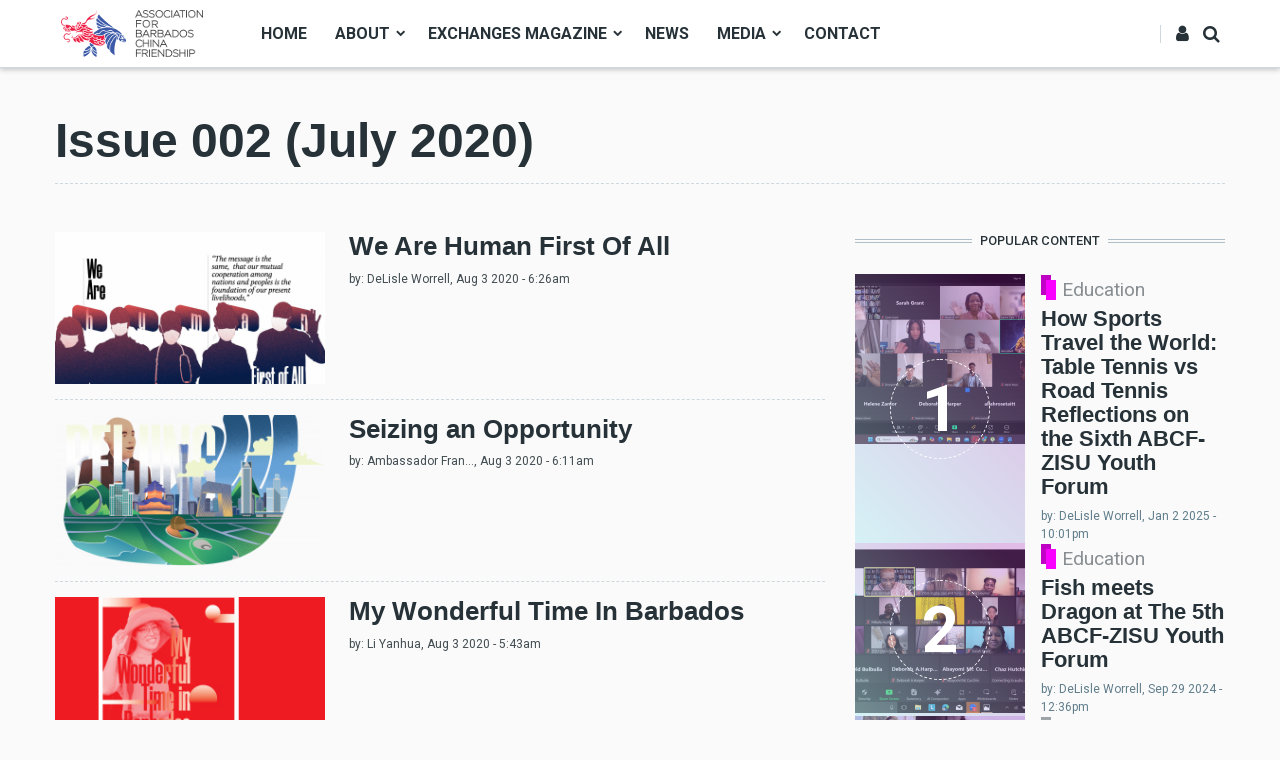

--- FILE ---
content_type: text/html; charset=utf-8
request_url: http://abcf-bb.org/taxonomy/term/90
body_size: 9415
content:
<!DOCTYPE html>
<html xml:lang="en" dir="ltr"
  xmlns:og="http://ogp.me/ns#"
  xmlns:content="http://purl.org/rss/1.0/modules/content/"
  xmlns:dc="http://purl.org/dc/terms/"
  xmlns:foaf="http://xmlns.com/foaf/0.1/"
  xmlns:rdfs="http://www.w3.org/2000/01/rdf-schema#"
  xmlns:sioc="http://rdfs.org/sioc/ns#"
  xmlns:sioct="http://rdfs.org/sioc/types#"
  xmlns:skos="http://www.w3.org/2004/02/skos/core#"
  xmlns:xsd="http://www.w3.org/2001/XMLSchema#">

<head profile="http://www.w3.org/1999/xhtml/vocab">
  <meta http-equiv="Content-Type" content="text/html; charset=utf-8" />
<link rel="shortcut icon" href="http://abcf-bb.org/sites/default/files/favicon.ico" type="image/vnd.microsoft.icon" />
<meta name="viewport" content="width=device-width, initial-scale=1, shrink-to-fit=no" />
<meta http-equiv="X-UA-Compatible" content="IE=Edge" />
<meta name="generator" content="Drupal 7 (https://www.drupal.org)" />
<link rel="canonical" href="http://abcf-bb.org/taxonomy/term/90" />
<link rel="shortlink" href="http://abcf-bb.org/taxonomy/term/90" />
<meta property="og:site_name" content="Association for Barbados China Friendship" />
<meta property="og:type" content="article" />
<meta property="og:url" content="http://abcf-bb.org/taxonomy/term/90" />
<meta property="og:title" content="Issue 002 (July 2020)" />
<meta name="twitter:card" content="summary" />
<meta name="twitter:url" content="http://abcf-bb.org/taxonomy/term/90" />
<meta name="twitter:title" content="Issue 002 (July 2020)" />
  <title>Issue 002 (July 2020) | Association for Barbados China Friendship</title>
  <link type="text/css" rel="stylesheet" href="http://abcf-bb.org/sites/default/files/css/css_lQaZfjVpwP_oGNqdtWCSpJT1EMqXdMiU84ekLLxQnc4.css" media="all" />
<link type="text/css" rel="stylesheet" href="http://abcf-bb.org/sites/default/files/css/css_-rHK9GpTr3VFllKl5yGF52KMaIXCXwqGfJ3ECew5Ops.css" media="all" />
<link type="text/css" rel="stylesheet" href="http://abcf-bb.org/sites/default/files/css/css_Vy9GzJvE2rNcjmIGwDZZvAP0SYNRbUsxcqNwa8MivE4.css" media="all" />
  <script type="text/javascript" src="http://abcf-bb.org/sites/default/files/js/js_JE9pq6eEWLckDlN4xJceut6LfFPHXWJ4gPnaBUlptTw.js"></script>
<script type="text/javascript">
<!--//--><![CDATA[//><!--
jQuery.migrateMute=true;jQuery.migrateTrace=false;
//--><!]]>
</script>
<script type="text/javascript" src="http://abcf-bb.org/sites/default/files/js/js_uo6tC2eT96vtrr3am7cfMolhvnkfRp4ZMIUvQHN4k4g.js"></script>
<script type="text/javascript" src="http://abcf-bb.org/sites/default/files/js/js_zDrhTCYsC_8pVOJuGALtlm88oNEaqvyfjVoe0JtAAwI.js"></script>
<script type="text/javascript" src="http://abcf-bb.org/sites/default/files/js/js_AurFsEBXCveKdULVzJGtOdJYL3kbndfr1QSEJL_7h4A.js"></script>
<script type="text/javascript">
<!--//--><![CDATA[//><!--
jQuery.extend(Drupal.settings, {"basePath":"\/","pathPrefix":"","setHasJsCookie":0,"ajaxPageState":{"theme":"themag","theme_token":"9L_7VH3Y_hzbjbYZy_URCCpP9DC3DNx2kRk6PC5fO3w","jquery_version":"2.1","js":{"sites\/all\/modules\/jquery_update\/replace\/jquery\/2.1\/jquery.min.js":1,"0":1,"sites\/all\/modules\/jquery_update\/replace\/jquery-migrate\/1\/jquery-migrate.min.js":1,"misc\/jquery-extend-3.4.0.js":1,"misc\/jquery-html-prefilter-3.5.0-backport.js":1,"misc\/jquery.once.js":1,"misc\/drupal.js":1,"sites\/all\/modules\/jquery_update\/replace\/ui\/external\/jquery.cookie.js":1,"sites\/all\/modules\/jquery_update\/replace\/jquery.form\/4\/jquery.form.min.js":1,"misc\/form-single-submit.js":1,"misc\/ajax.js":1,"sites\/all\/modules\/jquery_update\/js\/jquery_update.js":1,"sites\/all\/modules\/views_load_more\/views_load_more.js":1,"sites\/all\/modules\/views\/js\/base.js":1,"misc\/progress.js":1,"sites\/all\/modules\/views\/js\/ajax_view.js":1,"sites\/all\/themes\/themag\/assets\/vendor\/tether\/dist\/js\/tether.min.js":1,"sites\/all\/themes\/themag\/assets\/vendor\/bootstrap\/dist\/js\/bootstrap.min.js":1,"sites\/all\/themes\/themag\/assets\/vendor\/waypoints\/lib\/jquery.waypoints.min.js":1,"sites\/all\/themes\/themag\/assets\/vendor\/waypoints\/lib\/shortcuts\/inview.min.js":1,"sites\/all\/themes\/themag\/assets\/vendor\/sticky-kit\/jquery.sticky-kit.min.js":1,"sites\/all\/themes\/themag\/assets\/vendor\/smooth-scroll\/dist\/js\/smooth-scroll.min.js":1,"sites\/all\/themes\/themag\/assets\/vendor\/photoswipe\/dist\/photoswipe.min.js":1,"sites\/all\/themes\/themag\/assets\/vendor\/photoswipe\/dist\/photoswipe-ui-default.min.js":1,"sites\/all\/themes\/themag\/assets\/vendor\/sidr\/dist\/jquery.sidr.min.js":1,"sites\/all\/themes\/themag\/assets\/vendor\/video.js\/dist\/video.min.js":1,"sites\/all\/themes\/themag\/assets\/vendor\/parallax.js\/parallax.min.js":1,"sites\/all\/themes\/themag\/assets\/js\/main.min.js":1,"sites\/all\/libraries\/superfish\/supposition.js":1,"sites\/all\/libraries\/superfish\/superfish.js":1,"sites\/all\/modules\/superfish\/superfish.js":1},"css":{"modules\/system\/system.base.css":1,"modules\/field\/theme\/field.css":1,"modules\/poll\/poll.css":1,"modules\/search\/search.css":1,"sites\/all\/modules\/ckeditor\/css\/ckeditor.css":1,"sites\/all\/modules\/ctools\/css\/ctools.css":1,"sites\/all\/modules\/panels\/css\/panels.css":1,"sites\/all\/themes\/themag\/assets\/vendor\/photoswipe\/dist\/photoswipe.css":1,"sites\/all\/themes\/themag\/assets\/vendor\/photoswipe\/dist\/default-skin\/default-skin.css":1,"sites\/all\/themes\/themag\/assets\/vendor\/video.js\/dist\/video-js.min.css":1,"sites\/all\/themes\/themag\/assets\/css\/video-js.css":1,"sites\/all\/themes\/themag\/assets\/css\/style.css":1,"sites\/all\/libraries\/superfish\/css\/superfish.css":1}},"urlIsAjaxTrusted":{"\/":true,"\/views\/ajax":true,"\/taxonomy\/term\/90":true},"views":{"ajax_path":"\/views\/ajax","ajaxViews":{"views_dom_id:434ddacb68d1e0cb6b6e2e678d79e266":{"view_name":"teaser_styles","view_display_id":"panel_pane_5","view_args":"","view_path":"taxonomy\/term\/90","view_base_path":null,"view_dom_id":"434ddacb68d1e0cb6b6e2e678d79e266","pager_element":0}}},"TheMAG":{"sticky_header":1},"superfish":{"1":{"id":"1","sf":{"delay":"300","animation":{"opacity":"show","height":"show"},"speed":300,"dropShadows":false,"disableHI":true},"plugins":{"supposition":true}}}});
//--><!]]>
</script>
</head>
<body class="html not-front not-logged-in no-sidebars page-taxonomy page-taxonomy-term page-taxonomy-term- page-taxonomy-term-90" >

      

<header class="header--wrapper header--default sticky-header">
  <div class="container">
    <div class="header--content">

              <div class="logo--wrapper">
          <a href="/" title="Home"><img class="img-fluid" src="http://abcf-bb.org/sites/default/files/abcflogo_0.png" alt=""></a>
        </div>
      
      <nav class="main-navigation--wrapper hidden-md-down">
                  <div id="block-superfish-1" class="block block-superfish">

    
  <div class="content">
    <ul  id="superfish-1" class="menu sf-menu sf-main-menu sf-horizontal sf-style-none sf-total-items-6 sf-parent-items-3 sf-single-items-3"><li id="menu-228-1" class="first odd sf-item-1 sf-depth-1 sf-no-children"><a href="/" title="" class="sf-depth-1">Home</a></li><li id="menu-3280-1" class="middle even sf-item-2 sf-depth-1 sf-total-children-1 sf-parent-children-0 sf-single-children-1 menuparent"><a href="/About" title="" class="sf-depth-1 menuparent">About</a><ul><li id="menu-3281-1" class="firstandlast odd sf-item-1 sf-depth-2 sf-no-children"><a href="/Join%20the%20ABCF" title="" class="sf-depth-2">Join The ABCF</a></li></ul></li><li id="menu-3147-1" class="active-trail middle odd sf-item-3 sf-depth-1 sf-total-children-2 sf-parent-children-1 sf-single-children-1 menuparent"><span title="" class="sf-depth-1 menuparent nolink" tabindex="0">Exchanges Magazine</span><ul><li id="menu-3148-1" class="first odd sf-item-1 sf-depth-2 sf-no-children"><a href="/taxonomy/term/162" title="" class="sf-depth-2">Current Issue</a></li><li id="menu-3149-1" class="active-trail last even sf-item-2 sf-depth-2 sf-total-children-5 sf-parent-children-0 sf-single-children-5 menuparent"><span title="" class="sf-depth-2 menuparent nolink" tabindex="0">Archive</span><ul><li id="menu-3150-1" class="first odd sf-item-1 sf-depth-3 sf-no-children"><a href="/taxonomy/term/51" title="" class="sf-depth-3">Issue 001 (May 2019)</a></li><li id="menu-3278-1" class="active-trail middle even sf-item-2 sf-depth-3 sf-no-children"><a href="/taxonomy/term/90" title="" class="sf-depth-3 active">Issue 002 (July 2020)</a></li><li id="menu-3279-1" class="middle odd sf-item-3 sf-depth-3 sf-no-children"><a href="/taxonomy/term/113" title="" class="sf-depth-3">Issue 003 (June 2021)</a></li><li id="menu-3282-1" class="middle even sf-item-4 sf-depth-3 sf-no-children"><a href="/taxonomy/term/153" title="" class="sf-depth-3">Issue 004 (June 2023)</a></li><li id="menu-3346-1" class="last odd sf-item-5 sf-depth-3 sf-no-children"><a href="/taxonomy/term/162" title="" class="sf-depth-3">Issue 005 (November 2025)</a></li></ul></li></ul></li><li id="menu-3153-1" class="middle even sf-item-4 sf-depth-1 sf-no-children"><a href="/taxonomy/term/77" title="" class="sf-depth-1">News</a></li><li id="menu-3151-1" class="middle odd sf-item-5 sf-depth-1 sf-total-children-1 sf-parent-children-0 sf-single-children-1 menuparent"><span title="" class="sf-depth-1 menuparent nolink" tabindex="0">Media</span><ul><li id="menu-3152-1" class="firstandlast odd sf-item-1 sf-depth-2 sf-no-children"><a href="/taxonomy/term/75" title="" class="sf-depth-2">Videos</a></li></ul></li><li id="menu-1498-1" class="last even sf-item-6 sf-depth-1 sf-no-children"><a href="/contact" title="" class="sf-depth-1">Contact</a></li></ul>  </div>
</div>
              </nav>

      <div id="social-menu--wrapper" class="social-menu--wrapper hidden-md-down">
              </div>

      <div class="user-action--wrapper">
        <ul class="list-unstyled user-action-menu">
    <li><a href="/user"><i class="fa fa-user" aria-hidden="true"></i></a></li>
    <li><a href="/search" class="toggle-header-search"><i class="fa fa-search" aria-hidden="true"></i></a></li>
 </ul>        <i id="responsive-menu-button" class="fa fa-bars fa-2x hidden-lg-up" aria-hidden="true"></i>
      </div>
    </div>
  </div>

  <div class="search--wrapper">
    <div class="container">
      <div id="block-search-form" class="block block-search">

    
  <div class="content">
    <form action="/taxonomy/term/90" method="post" id="search-block-form--2" accept-charset="UTF-8"><div><div class="container-inline">
      <h2 class="element-invisible">Search form</h2>
    <div class="form-item form-group form-type-textfield form-item-search-block-form">
  <label class="element-invisible" for="edit-search-block-form--4">Search </label>
 <input title="Enter the terms you wish to search for." placeholder="Enter the terms you wish to search for." type="text" id="edit-search-block-form--4" name="search_block_form" value="" size="15" maxlength="128" class="form-text form-control" />
</div>
<div class="form-actions form-wrapper" id="edit-actions--2"><input type="submit" id="edit-submit--2" name="op" value=" Go" class="form-submit btn btn-outline-primary" /></div><input type="hidden" name="form_build_id" value="form-CenF9mHZj410Utn3XxuJS5o2Gt_AGEo2CmagTwbb2GM" />
<input type="hidden" name="form_id" value="search_block_form" />
</div>
</div></form>  </div>
</div>
    </div>
  </div>
</header>

<div class="responsive-menu-overlay"></div>
<div id="responsive-navigation" style="display: none;">
      <div id="block-system-main-menu" class="block block-system block-menu">

    
  <div class="content">
    <ul class="menu"><li class="first leaf"><a href="/" title="">Home</a></li>
<li class="collapsed"><a href="/About" title="">About</a></li>
<li class="expanded active-trail"><span title="" class="active-trail nolink" tabindex="0">Exchanges Magazine</span><ul class="menu"><li class="first leaf"><a href="/taxonomy/term/162" title="">Current Issue</a></li>
<li class="last expanded active-trail"><span title="" class="active-trail nolink" tabindex="0">Archive</span><ul class="menu"><li class="first leaf"><a href="/taxonomy/term/51" title="">Issue 001 (May 2019)</a></li>
<li class="leaf active-trail"><a href="/taxonomy/term/90" title="" class="active-trail active">Issue 002 (July 2020)</a></li>
<li class="leaf"><a href="/taxonomy/term/113" title="">Issue 003 (June 2021)</a></li>
<li class="leaf"><a href="/taxonomy/term/153" title="">Issue 004 (June 2023)</a></li>
<li class="last leaf"><a href="/taxonomy/term/162" title="">Issue 005 (November 2025)</a></li>
</ul></li>
</ul></li>
<li class="leaf"><a href="/taxonomy/term/77" title="">News</a></li>
<li class="expanded"><span title="" class="nolink" tabindex="0">Media</span><ul class="menu"><li class="first last leaf"><a href="/taxonomy/term/75" title="">Videos</a></li>
</ul></li>
<li class="last leaf"><a href="/contact" title="">Contact</a></li>
</ul>  </div>
</div>
  </div>

  <div class="region region-content">
    <div id="block-system-main" class="block block-system">

    
  <div class="content">
    
<div class="layout-wrapper">

  
  <div class="container">
          <div class="row">
          <div class="col-12">
              <div class="panel-pane pane-page-title"  >
  
      
  
  <div class="pane-content">
    <h1 class="page-title">Issue 002 (July 2020)</h1>
  </div>

  
  </div>
          </div>
      </div>
    
          <div class="row">
          <div class="content--main col-12 col-lg-8">
              <div class="panel-pane pane-views-panes pane-teaser-styles-taxonomy-term-context-panel-pane-6 mg-teaser--list"  >
  
      
  
  <div class="pane-content">
    <div class="view view-teaser-styles-taxonomy-term-context view-id-teaser_styles_taxonomy_term_context view-display-id-panel_pane_6 view-dom-id-1e5de80d22a223aa2886bf336e734851">
        
  
  
      <div class="view-content">
          <ul class="list-unstyled style-default">          <li class="views-row views-row-1 views-row-odd views-row-first">

<div id="teaser-82" class="teaser teaser--default node node-mg-article node-promoted node-teaser" about="/We%20Are%20Human%20First%20Of%20All" typeof="sioc:Item foaf:Document">
  <div class="image">
            <a href="/We%20Are%20Human%20First%20Of%20All">
  <div class="field-mg-image">
    <img typeof="foaf:Image" src="http://abcf-bb.org/sites/default/files/styles/thumb_7/public/wearehumanfirstofall.jpg_0.jpg?itok=JjFmhYcS" width="570" height="320" alt="" />  </div>
</a>
  </div>

  <div class="content-wrapper">
    <h2 class="title">
      <a href="/We%20Are%20Human%20First%20Of%20All"><span>We Are Human First Of All</span></a>
    </h2>
              <div class="submitted"><span property="dc:date dc:created" content="2020-08-03T06:26:08-04:00" datatype="xsd:dateTime" rel="sioc:has_creator">by: <span class="name">DeLisle Worrell</span>, Aug 3 2020 - 6:26am</span></div>
      </div>
</div>
</li>
          <li class="views-row views-row-2 views-row-even">

<div id="teaser-81" class="teaser teaser--default node node-mg-article node-promoted node-teaser" about="/Seizing%20an%20Opportunity" typeof="sioc:Item foaf:Document">
  <div class="image">
            <a href="/Seizing%20an%20Opportunity">
  <div class="field-mg-image">
    <img typeof="foaf:Image" src="http://abcf-bb.org/sites/default/files/styles/thumb_7/public/francois_solo.png?itok=DaIIrSD3" width="570" height="320" alt="" />  </div>
</a>
  </div>

  <div class="content-wrapper">
    <h2 class="title">
      <a href="/Seizing%20an%20Opportunity"><span>Seizing an Opportunity</span></a>
    </h2>
              <div class="submitted"><span property="dc:date dc:created" content="2020-08-03T06:11:18-04:00" datatype="xsd:dateTime" rel="sioc:has_creator">by: <span class="name">Ambassador Fran...</span>, Aug 3 2020 - 6:11am</span></div>
      </div>
</div>
</li>
          <li class="views-row views-row-3 views-row-odd">

<div id="teaser-80" class="teaser teaser--default node node-mg-article node-promoted node-teaser" about="/My%20Wonderful%20Time%20In%20Barbados" typeof="sioc:Item foaf:Document">
  <div class="image">
            <a href="/My%20Wonderful%20Time%20In%20Barbados">
  <div class="field-mg-image">
    <img typeof="foaf:Image" src="http://abcf-bb.org/sites/default/files/styles/thumb_7/public/mywonderfultimeinbarbados.jpg?itok=AiO35Rzw" width="570" height="320" alt="" />  </div>
</a>
  </div>

  <div class="content-wrapper">
    <h2 class="title">
      <a href="/My%20Wonderful%20Time%20In%20Barbados"><span>My Wonderful Time In Barbados</span></a>
    </h2>
          <div class="summary">
  <div class="field-mg-summary">
    


  </div>
</div>
              <div class="submitted"><span property="dc:date dc:created" content="2020-08-03T05:43:38-04:00" datatype="xsd:dateTime" rel="sioc:has_creator">by: <span class="name">Li Yanhua</span>, Aug 3 2020 - 5:43am</span></div>
      </div>
</div>
</li>
          <li class="views-row views-row-4 views-row-even">

<div id="teaser-79" class="teaser teaser--default node node-mg-article node-promoted node-teaser" about="/Doctors%20In%20The%20House" typeof="sioc:Item foaf:Document">
  <div class="image">
            <a href="/Doctors%20In%20The%20House">
  <div class="field-mg-image">
    <img typeof="foaf:Image" src="http://abcf-bb.org/sites/default/files/styles/thumb_7/public/doctorsinthehouse.jpg?itok=vj0K3h4H" width="570" height="320" alt="" />  </div>
</a>
  </div>

  <div class="content-wrapper">
    <h2 class="title">
      <a href="/Doctors%20In%20The%20House"><span>Doctors In The House</span></a>
    </h2>
              <div class="submitted"><span property="dc:date dc:created" content="2020-08-03T05:20:59-04:00" datatype="xsd:dateTime" rel="sioc:has_creator">by: <span class="name">Rhe-Anne Prescod</span>, Aug 3 2020 - 5:20am</span></div>
      </div>
</div>
</li>
          <li class="views-row views-row-5 views-row-odd">

<div id="teaser-78" class="teaser teaser--default node node-mg-article node-promoted node-teaser" about="/Cantonese%20Cuisine" typeof="sioc:Item foaf:Document">
  <div class="image">
            <a href="/Cantonese%20Cuisine">
  <div class="field-mg-image">
    <img typeof="foaf:Image" src="http://abcf-bb.org/sites/default/files/styles/thumb_7/public/cantonesecusine_0.jpg?itok=SGGOJSse" width="570" height="320" alt="" />  </div>
</a>
  </div>

  <div class="content-wrapper">
    <h2 class="title">
      <a href="/Cantonese%20Cuisine"><span>Cantonese Cuisine</span></a>
    </h2>
              <div class="submitted"><span property="dc:date dc:created" content="2020-08-03T04:52:04-04:00" datatype="xsd:dateTime" rel="sioc:has_creator">by: <span class="name">Jonathan Cho</span>, Aug 3 2020 - 4:52am</span></div>
      </div>
</div>
</li>
          <li class="views-row views-row-6 views-row-even">

<div id="teaser-77" class="teaser teaser--default node node-mg-article node-promoted node-teaser" about="/When%20Friends%20Get%20Together" typeof="sioc:Item foaf:Document">
  <div class="image">
    
<div class="field-mg-post-type">
  <div class="field-items">
    
            <div class="field-item even photo-post-type">
        <i class="fa fa-camera" aria-hidden="true"></i>      </div>

      </div>
</div>
        <a href="/When%20Friends%20Get%20Together">
  <div class="field-mg-image">
    <img typeof="foaf:Image" src="http://abcf-bb.org/sites/default/files/styles/thumb_7/public/_dsc0463_1_0.jpg?itok=tZAMpiPe" width="570" height="320" alt="" />  </div>
</a>
  </div>

  <div class="content-wrapper">
    <h2 class="title">
      <a href="/When%20Friends%20Get%20Together"><span>When Friends Get Together</span></a>
    </h2>
              <div class="submitted"><span property="dc:date dc:created" content="2020-08-03T04:18:20-04:00" datatype="xsd:dateTime" rel="sioc:has_creator">by: <span class="name">webmaster</span>, Aug 3 2020 - 4:18am</span></div>
      </div>
</div>
</li>
          <li class="views-row views-row-7 views-row-odd">

<div id="teaser-76" class="teaser teaser--default node node-mg-article node-promoted node-teaser" about="/The%20Festival" typeof="sioc:Item foaf:Document">
  <div class="image">
    
<div class="field-mg-post-type">
  <div class="field-items">
    
            <div class="field-item even photo-post-type">
        <i class="fa fa-camera" aria-hidden="true"></i>      </div>

      </div>
</div>
        <a href="/The%20Festival">
  <div class="field-mg-image">
    <img typeof="foaf:Image" src="http://abcf-bb.org/sites/default/files/styles/thumb_7/public/_dsc0463_1.jpg?itok=NB42kz04" width="570" height="320" alt="" />  </div>
</a>
  </div>

  <div class="content-wrapper">
    <h2 class="title">
      <a href="/The%20Festival"><span>The Festival</span></a>
    </h2>
              <div class="submitted"><span property="dc:date dc:created" content="2020-08-03T03:59:48-04:00" datatype="xsd:dateTime" rel="sioc:has_creator">by: <span class="name">Davandra Babb</span>, Aug 3 2020 - 3:59am</span></div>
      </div>
</div>
</li>
          <li class="views-row views-row-8 views-row-even">

<div id="teaser-75" class="teaser teaser--default node node-mg-article node-promoted node-teaser" about="/The%20Mouse%20Trap" typeof="sioc:Item foaf:Document">
  <div class="image">
            <a href="/The%20Mouse%20Trap">
  <div class="field-mg-image">
    <img typeof="foaf:Image" src="http://abcf-bb.org/sites/default/files/styles/thumb_7/public/mousetrap.jpg?itok=PRhGWgY9" width="570" height="320" alt="" />  </div>
</a>
  </div>

  <div class="content-wrapper">
    <h2 class="title">
      <a href="/The%20Mouse%20Trap"><span>The Mouse Trap</span></a>
    </h2>
          <div class="summary">
  <div class="field-mg-summary">
    Set peacefully in the descent of a rolling mound, which was once certainly a canefield, was this little chattel house. It was painted white in some parts and green in others.  </div>
</div>
              <div class="submitted"><span property="dc:date dc:created" content="2020-08-03T03:16:48-04:00" datatype="xsd:dateTime" rel="sioc:has_creator">by: <span class="name">Andrew Bynoe</span>, Aug 3 2020 - 3:16am</span></div>
      </div>
</div>
</li>
          <li class="views-row views-row-9 views-row-odd">

<div id="teaser-74" class="teaser teaser--default node node-mg-article node-promoted node-teaser" about="/Wei%20Dao" typeof="sioc:Item foaf:Document">
  <div class="image">
            <a href="/Wei%20Dao">
  <div class="field-mg-image">
    <img typeof="foaf:Image" src="http://abcf-bb.org/sites/default/files/styles/thumb_7/public/weidao.jpg?itok=WSHvcRYI" width="570" height="320" alt="" />  </div>
</a>
  </div>

  <div class="content-wrapper">
    <h2 class="title">
      <a href="/Wei%20Dao"><span>Wei Dao</span></a>
    </h2>
          <div class="summary">
  <div class="field-mg-summary">
    “Did you enjoy the food from my home?”
“I did.”  </div>
</div>
              <div class="submitted"><span property="dc:date dc:created" content="2020-08-03T02:36:33-04:00" datatype="xsd:dateTime" rel="sioc:has_creator">by: <span class="name">Rasheed Griffith</span>, Aug 3 2020 - 2:36am</span></div>
      </div>
</div>
</li>
          <li class="views-row views-row-10 views-row-even views-row-last">

<div id="teaser-73" class="teaser teaser--default node node-mg-article node-promoted node-teaser" about="/The%20Business%20Climate" typeof="sioc:Item foaf:Document">
  <div class="image">
            <a href="/The%20Business%20Climate">
  <div class="field-mg-image">
    <img typeof="foaf:Image" src="http://abcf-bb.org/sites/default/files/styles/thumb_7/public/bc.jpg?itok=uLp7NRur" width="570" height="320" alt="" />  </div>
</a>
  </div>

  <div class="content-wrapper">
    <h2 class="title">
      <a href="/The%20Business%20Climate"><span>The Business Climate</span></a>
    </h2>
          <div class="summary">
  <div class="field-mg-summary">
    China’s population of 1.4 billion includes grandparents whose vision has been vastly improved by eye lenses produced in Barbados.  </div>
</div>
              <div class="submitted"><span property="dc:date dc:created" content="2020-08-03T02:09:49-04:00" datatype="xsd:dateTime" rel="sioc:has_creator">by: <span class="name">Shawn Cumberbatch</span>, Aug 3 2020 - 2:09am</span></div>
      </div>
</div>
</li>
      </ul>    </div>
  
  
  
  
  
  
</div>  </div>

  
  </div>
          </div>
          <div class="content--sidebar-right col-12 col-lg-4">
              <div class="panel-pane pane-views pane-popular-content"  >
  
        <h2 class="pane-title">
        <span class="title-text">Popular content</span>
    </h2>
    
  
  <div class="pane-content">
    <div class="view view-popular-content view-id-popular_content view-display-id-embed_3 teaser-block-c view-dom-id-3a8358c2e1987f0a53afc3181f621157">
        
  
  
      <div class="view-content">
          <ul class="list-unstyled list-style-d">          <li class="views-row views-row-1 views-row-odd views-row-first">  
  <div class="views-field views-field-nothing">        <span class="field-content"><div class="teaser teaser--d">
  <div class="image">
    <a href="/How%20Sports%20Travel%20the%20World%3A%20Table%20Tennis%20vs%20Road%20Tennis%20%20Reflections%20on%20the%20Sixth%20ABCF-ZISU%20Youth%20Forum">
      <div class="overlay">
        <div>
          <div class="counter">1</div>
        </div>
      </div>
      
  <div class="field-mg-image">
    <img typeof="foaf:Image" src="http://abcf-bb.org/sites/default/files/styles/thumb_5/public/6th_forum_screenshot_2024-11-29_223412_0.png?itok=JA1TfKkN" width="170" height="170" alt="" />  </div>

    </a>
  </div>

	<div class="content-wrapper">
  	
		

<div class="field-mg-category">

  
  <div class="field-items">
                  <div class="field-item category" >
          <i class="category-icon" style="background-color: #fa00ff;"></i>
          <div class="category-name">Education</div>
        </div>
            </div>
</div>

		<h2 class="title"><a href="/How%20Sports%20Travel%20the%20World%3A%20Table%20Tennis%20vs%20Road%20Tennis%20%20Reflections%20on%20the%20Sixth%20ABCF-ZISU%20Youth%20Forum">How Sports Travel the World: Table Tennis vs Road Tennis  Reflections on the Sixth ABCF-ZISU Youth Forum</a></h2>

    <div class="submitted">by: DeLisle Worrell, Jan 2 2025 - 10:01pm</div>


	</div>
	<!-- .content-wrapper -->
</div>
<!-- .teaser --></span>  </div></li>
          <li class="views-row views-row-2 views-row-even">  
  <div class="views-field views-field-nothing">        <span class="field-content"><div class="teaser teaser--d">
  <div class="image">
    <a href="/Fish%20meets%20Dragon%20at%20The%205th%20ABCF-ZISU%20Youth%20Forum">
      <div class="overlay">
        <div>
          <div class="counter">2</div>
        </div>
      </div>
      
  <div class="field-mg-image">
    <img typeof="foaf:Image" src="http://abcf-bb.org/sites/default/files/styles/thumb_5/public/fish_meets_dragon_at_the_5th_abcf-zisu_youth_forum.png?itok=AVwqWiTC" width="170" height="170" alt="" />  </div>

    </a>
  </div>

	<div class="content-wrapper">
  	
		

<div class="field-mg-category">

  
  <div class="field-items">
                  <div class="field-item category" >
          <i class="category-icon" style="background-color: #fa00ff;"></i>
          <div class="category-name">Education</div>
        </div>
            </div>
</div>

		<h2 class="title"><a href="/Fish%20meets%20Dragon%20at%20The%205th%20ABCF-ZISU%20Youth%20Forum">Fish meets Dragon at The 5th ABCF-ZISU Youth Forum</a></h2>

    <div class="submitted">by: DeLisle Worrell, Sep 29 2024 - 12:36pm</div>


	</div>
	<!-- .content-wrapper -->
</div>
<!-- .teaser --></span>  </div></li>
          <li class="views-row views-row-3 views-row-odd">  
  <div class="views-field views-field-nothing">        <span class="field-content"><div class="teaser teaser--d">
  <div class="image">
    <a href="/Fun%2C%20Friendship%20as%20ABCF%20Celebrates%205th%20Birthday">
      <div class="overlay">
        <div>
          <div class="counter">3</div>
        </div>
      </div>
      
  <div class="field-mg-image">
    <img typeof="foaf:Image" src="http://abcf-bb.org/sites/default/files/styles/thumb_5/public/yuhan_on_erhu_baihui_on_guzhen_2.jpg?itok=ffXpEEwi" width="170" height="170" alt="" />  </div>

    </a>
  </div>

	<div class="content-wrapper">
  	
		

<div class="field-mg-category">

  
  <div class="field-items">
                  <div class="field-item category" >
          <i class="category-icon" style="background-color: ;"></i>
          <div class="category-name">Culture</div>
        </div>
            </div>
</div>

		<h2 class="title"><a href="/Fun%2C%20Friendship%20as%20ABCF%20Celebrates%205th%20Birthday">Fun, Friendship as ABCF Celebrates 5th Birthday</a></h2>

    <div class="submitted">by: DeLisle Worrell, Jun 16 2024 - 5:17pm</div>


	</div>
	<!-- .content-wrapper -->
</div>
<!-- .teaser --></span>  </div></li>
          <li class="views-row views-row-4 views-row-even">  
  <div class="views-field views-field-nothing">        <span class="field-content"><div class="teaser teaser--d">
  <div class="image">
    <a href="/Mental%20Health%20and%20Wellbeing%20The%204th%20ABCF-ZISU%20Youth%20Forum">
      <div class="overlay">
        <div>
          <div class="counter">4</div>
        </div>
      </div>
      
  <div class="field-mg-image">
    <img typeof="foaf:Image" src="http://abcf-bb.org/sites/default/files/styles/thumb_5/public/screenshot_24th_youth_forum_024-01-05_22.36.24.jpg?itok=pxGwv90w" width="170" height="170" alt="" />  </div>

    </a>
  </div>

	<div class="content-wrapper">
  	
		

<div class="field-mg-category">

  
  <div class="field-items">
                  <div class="field-item category" >
          <i class="category-icon" style="background-color: #fa00ff;"></i>
          <div class="category-name">Education</div>
        </div>
            </div>
</div>

		<h2 class="title"><a href="/Mental%20Health%20and%20Wellbeing%20The%204th%20ABCF-ZISU%20Youth%20Forum">Mental Health and Wellbeing The 4th ABCF-ZISU Youth Forum</a></h2>

    <div class="submitted">by: DeLisle Worrell, Feb 9 2024 - 12:36am</div>


	</div>
	<!-- .content-wrapper -->
</div>
<!-- .teaser --></span>  </div></li>
          <li class="views-row views-row-5 views-row-odd">  
  <div class="views-field views-field-nothing">        <span class="field-content"><div class="teaser teaser--d">
  <div class="image">
    <a href="/Everyone%20Benefits%20from%20Affordable%20Chinese%20Imports%3A%20Dr%20Worrell%20reminds%20guests%20at%20the%20ABCF%204th%20anniversary%20celebration">
      <div class="overlay">
        <div>
          <div class="counter">5</div>
        </div>
      </div>
      
  <div class="field-mg-image">
    <img typeof="foaf:Image" src="http://abcf-bb.org/sites/default/files/styles/thumb_5/public/everyone_benefits_from_affordable_chinese_imports-_dr_worrell_reminds_guests_at_the_abcf_4th_anniversary_celebration.jpg?itok=MOcFjihq" width="170" height="170" alt="" />  </div>

    </a>
  </div>

	<div class="content-wrapper">
  	
		

<div class="field-mg-category">

  
  <div class="field-items">
                  <div class="field-item category" >
          <i class="category-icon" style="background-color: ;"></i>
          <div class="category-name">Culture</div>
        </div>
            </div>
</div>

		<h2 class="title"><a href="/Everyone%20Benefits%20from%20Affordable%20Chinese%20Imports%3A%20Dr%20Worrell%20reminds%20guests%20at%20the%20ABCF%204th%20anniversary%20celebration">Everyone Benefits from Affordable Chinese Imports: Dr Worrell reminds guests at the ABCF 4th anniversary celebration</a></h2>

    <div class="submitted">by: webmaster, May 25 2023 - 12:00pm</div>


	</div>
	<!-- .content-wrapper -->
</div>
<!-- .teaser --></span>  </div></li>
          <li class="views-row views-row-6 views-row-even">  
  <div class="views-field views-field-nothing">        <span class="field-content"><div class="teaser teaser--d">
  <div class="image">
    <a href="/ABCF%204th%20Anniversary%20Luncheon%20Sunday%20May%2021%2C%202023%2C%201-4pm">
      <div class="overlay">
        <div>
          <div class="counter">6</div>
        </div>
      </div>
      
  <div class="field-mg-image">
    <img typeof="foaf:Image" src="http://abcf-bb.org/sites/default/files/styles/thumb_5/public/abcf_4th_anniversary_luncheon_0.jpg?itok=WQqae5Vr" width="170" height="170" alt="" />  </div>

    </a>
  </div>

	<div class="content-wrapper">
  	
		

<div class="field-mg-category">

  
  <div class="field-items">
                  <div class="field-item category" >
          <i class="category-icon" style="background-color: ;"></i>
          <div class="category-name">Culture</div>
        </div>
            </div>
</div>

		<h2 class="title"><a href="/ABCF%204th%20Anniversary%20Luncheon%20Sunday%20May%2021%2C%202023%2C%201-4pm">ABCF 4th Anniversary Luncheon Sunday May 21, 2023, 1-4pm</a></h2>

    <div class="submitted">by: webmaster, May 12 2023 - 1:32pm</div>


	</div>
	<!-- .content-wrapper -->
</div>
<!-- .teaser --></span>  </div></li>
          <li class="views-row views-row-7 views-row-odd">  
  <div class="views-field views-field-nothing">        <span class="field-content"><div class="teaser teaser--d">
  <div class="image">
    <a href="/President%20Xi%20Jinping%20Delivers%20a%20Video%20Address%20at%20the%20Seventh%20Summit%20of%20the%20Community%20of%20Latin%20American%20and%20Caribbean%20States">
      <div class="overlay">
        <div>
          <div class="counter">7</div>
        </div>
      </div>
      
  <div class="field-mg-image">
    <img typeof="foaf:Image" src="http://abcf-bb.org/sites/default/files/styles/thumb_5/public/w020230125317360543698.jpeg?itok=y36HwiFP" width="170" height="170" alt="" />  </div>

    </a>
  </div>

	<div class="content-wrapper">
  	
		

<div class="field-mg-category">

  
  <div class="field-items">
                  <div class="field-item category" >
          <i class="category-icon" style="background-color: #000000;"></i>
          <div class="category-name">News</div>
        </div>
            </div>
</div>

		<h2 class="title"><a href="/President%20Xi%20Jinping%20Delivers%20a%20Video%20Address%20at%20the%20Seventh%20Summit%20of%20the%20Community%20of%20Latin%20American%20and%20Caribbean%20States">President Xi Jinping Delivers a Video Address at the Seventh Summit of the Community of Latin American and Caribbean States</a></h2>

    <div class="submitted">by: webmaster, Jan 31 2023 - 7:46pm</div>


	</div>
	<!-- .content-wrapper -->
</div>
<!-- .teaser --></span>  </div></li>
          <li class="views-row views-row-8 views-row-even">  
  <div class="views-field views-field-nothing">        <span class="field-content"><div class="teaser teaser--d">
  <div class="image">
    <a href="/Welcome%20the%20Chinese%20New%20Year%20of%20the%20Rabbit%3A%20Fish%20and%20Dragon%20Festival%202020">
      <div class="overlay">
        <div>
          <div class="counter">8</div>
        </div>
      </div>
      
  <div class="field-mg-image">
    <img typeof="foaf:Image" src="http://abcf-bb.org/sites/default/files/styles/thumb_5/public/welcome_the_chinese_new_year_of_the_rabbit-_fish_and_dragon_festival_2020.jpg?itok=yrGsTZSc" width="170" height="170" alt="" />  </div>

    </a>
  </div>

	<div class="content-wrapper">
  	
		

<div class="field-mg-category">

  
  <div class="field-items">
                  <div class="field-item category" >
          <i class="category-icon" style="background-color: #000000;"></i>
          <div class="category-name">News</div>
        </div>
            </div>
</div>

		<h2 class="title"><a href="/Welcome%20the%20Chinese%20New%20Year%20of%20the%20Rabbit%3A%20Fish%20and%20Dragon%20Festival%202020">Welcome the Chinese New Year of the Rabbit: Fish and Dragon Festival 2020</a></h2>

    <div class="submitted">by: webmaster, Jan 23 2023 - 2:12pm</div>


	</div>
	<!-- .content-wrapper -->
</div>
<!-- .teaser --></span>  </div></li>
          <li class="views-row views-row-9 views-row-odd">  
  <div class="views-field views-field-nothing">        <span class="field-content"><div class="teaser teaser--d">
  <div class="image">
    <a href="/Hold%20High%20the%20Great%20Banner%20of%20Socialism%20with%20Chinese%20Characteristics%20and%20Strive%20in%20Unity%20to%20Build%20a%20Modern%20Socialist%20Country%20in%20All%20Respects%20-%20Report%20to%20the%2020th%20National%20Congress%20of%20the%20Communist%20Party%20of%20China">
      <div class="overlay">
        <div>
          <div class="counter">9</div>
        </div>
      </div>
      
  <div class="field-mg-image">
    <img typeof="foaf:Image" src="http://abcf-bb.org/sites/default/files/styles/thumb_5/public/w020221025810124128857.jpeg?itok=DCYrS-NS" width="170" height="170" alt="" />  </div>

    </a>
  </div>

	<div class="content-wrapper">
  	
		

<div class="field-mg-category">

  
  <div class="field-items">
                  <div class="field-item category" >
          <i class="category-icon" style="background-color: #000000;"></i>
          <div class="category-name">News</div>
        </div>
            </div>
</div>

		<h2 class="title"><a href="/Hold%20High%20the%20Great%20Banner%20of%20Socialism%20with%20Chinese%20Characteristics%20and%20Strive%20in%20Unity%20to%20Build%20a%20Modern%20Socialist%20Country%20in%20All%20Respects%20-%20Report%20to%20the%2020th%20National%20Congress%20of%20the%20Communist%20Party%20of%20China">Hold High the Great Banner of Socialism with Chinese Characteristics and Strive in Unity to Build a Modern Socialist Country in All Respects - Report to the 20th National Congress of the Communist Party of China</a></h2>

    <div class="submitted">by: webmaster, Nov 21 2022 - 10:23pm</div>


	</div>
	<!-- .content-wrapper -->
</div>
<!-- .teaser --></span>  </div></li>
          <li class="views-row views-row-10 views-row-even views-row-last">  
  <div class="views-field views-field-nothing">        <span class="field-content"><div class="teaser teaser--d">
  <div class="image">
    <a href="/China-Caribbean%20Youth%20Development%20Forum%2C%20The%20Importance%20of%20University%20Degrees%20for%20Entering%20the%20Workforce">
      <div class="overlay">
        <div>
          <div class="counter">10</div>
        </div>
      </div>
      
  <div class="field-mg-image">
    <img typeof="foaf:Image" src="http://abcf-bb.org/sites/default/files/styles/thumb_5/public/new_poster-2.jpg?itok=uL9gJuax" width="170" height="170" alt="" />  </div>

    </a>
  </div>

	<div class="content-wrapper">
  	
		

<div class="field-mg-category">

  
  <div class="field-items">
                  <div class="field-item category" >
          <i class="category-icon" style="background-color: ;"></i>
          <div class="category-name">Culture</div>
        </div>
            </div>
</div>

		<h2 class="title"><a href="/China-Caribbean%20Youth%20Development%20Forum%2C%20The%20Importance%20of%20University%20Degrees%20for%20Entering%20the%20Workforce">China-Caribbean Youth Development Forum, The Importance of University Degrees for Entering the Workforce</a></h2>

    <div class="submitted">by: webmaster, Oct 10 2022 - 10:51pm</div>


	</div>
	<!-- .content-wrapper -->
</div>
<!-- .teaser --></span>  </div></li>
      </ul>    </div>
  
  
  
  
  
  
</div>  </div>

  
  </div>
          </div>
      </div>
    
    
  </div>
</div>
  </div>
</div>
  </div>
  <div class="region region-footer">
    <div id="block-panels-mini-footer" class="block block-panels-mini">

    
  <div class="content">
    
<div class="layout-wrapper grid-12-col-3 grid-12-col-4-4-4" id="mini-panel-footer">

    <div class="container">
        <div class="row">
            <div class="col-12 col-lg-4"><div class="panel-pane pane-page-logo"  >
  
      
  
  <div class="pane-content">
    <a href="/" rel="home" id="logo" title="Home"><img typeof="foaf:Image" src="http://abcf-bb.org/sites/default/files/abcflogo_0.png" alt="Home" /></a>  </div>

  
  </div>
<div class="panel-separator"></div><div class="panel-pane pane-custom pane-1"  >
  
      
  
  <div class="pane-content">
    <p>The ABCF mission is to build a deeper understanding between the Chinese people and Barbadians and Caribbean people from all walks of life. The association’s focus is on personal experiences, people-to-people contact, cultural exchanges and exchanges of ideas, and the facilitation of travel, business and study. From the outset we aim to learn from and build on the experiences of the Caribbean and China, and to develop mutual understandings and support that will be to the benefit of both sides. </p>
  </div>

  
  </div>
</div>
            <div class="col-12 col-lg-4"><div class="panel-pane pane-views-panes pane-teaser-styles-panel-pane-5 mg-teaser--list"  >
  
        <h2 class="pane-title">
        <span class="title-text">Latest Posts</span>
    </h2>
    
  
  <div class="pane-content">
    <div class="view view-teaser-styles view-id-teaser_styles view-display-id-panel_pane_5 view-dom-id-434ddacb68d1e0cb6b6e2e678d79e266">
        
  
  
      <div class="view-content">
          <ul class="list-unstyled style-e">          <li class="views-row views-row-1 views-row-odd views-row-first">
<div id="teaser-320" class="teaser teaser--e node node-mg-article node-promoted" about="/New%20Year%20Greetings%20to%20International%20Friendship%20Cities%3A%202026" typeof="sioc:Item foaf:Document">
  <div class="image">
    
  <div class="field-mg-image">
    <a href="/New%20Year%20Greetings%20to%20International%20Friendship%20Cities%3A%202026"><img typeof="foaf:Image" src="http://abcf-bb.org/sites/default/files/styles/thumb_2/public/happy_new_year_2025_0.jpg?itok=z2UsWIFX" width="135" height="76" alt="" /></a>  </div>
  </div>

  <div class="content-wrapper">
    <h2 class="title">
      <a href="/New%20Year%20Greetings%20to%20International%20Friendship%20Cities%3A%202026"><span>New Year Greetings to International Friendship Cities: 2026</span></a>
    </h2>

          <div class="submitted"><span property="dc:date dc:created" content="2025-12-22T18:51:23-04:00" datatype="xsd:dateTime" rel="sioc:has_creator">by: <span class="name">webmaster</span>, Dec 22 2025 - 6:51pm</span></div>
      </div>
  <!-- .content-wrapper -->
</div>
</li>
          <li class="views-row views-row-2 views-row-even">
<div id="teaser-319" class="teaser teaser--e node node-mg-article node-promoted" about="/Hainan%20Free%20Trade%20Port%3A%20China%E2%80%99s%20Newest%20Gateway%20ABCF%20Week%2051%20Update" typeof="sioc:Item foaf:Document">
  <div class="image">
    
  <div class="field-mg-image">
    <a href="/Hainan%20Free%20Trade%20Port%3A%20China%E2%80%99s%20Newest%20Gateway%20ABCF%20Week%2051%20Update"><img typeof="foaf:Image" src="http://abcf-bb.org/sites/default/files/styles/thumb_2/public/port_city_of_haikou_in_southern_chinas_hainan_island_province._photo_cgtn.jpg?itok=K3Tr0Mhr" width="135" height="76" alt="" /></a>  </div>
  </div>

  <div class="content-wrapper">
    <h2 class="title">
      <a href="/Hainan%20Free%20Trade%20Port%3A%20China%E2%80%99s%20Newest%20Gateway%20ABCF%20Week%2051%20Update"><span>Hainan Free Trade Port: China’s Newest Gateway ABCF Week 51 Update</span></a>
    </h2>

          <div class="submitted"><span property="dc:date dc:created" content="2025-12-19T10:38:25-04:00" datatype="xsd:dateTime" rel="sioc:has_creator">by: <span class="name">DeLisle Worrell</span>, Dec 19 2025 - 10:38am</span></div>
      </div>
  <!-- .content-wrapper -->
</div>
</li>
          <li class="views-row views-row-3 views-row-odd views-row-last">
<div id="teaser-318" class="teaser teaser--e node node-mg-article node-promoted" about="/Scholarships%20Available%20for%20Study%20in%20China%3A%20ABCF%20Can%20Help%20ABCF%20Week%2050%20Update" typeof="sioc:Item foaf:Document">
  <div class="image">
    
  <div class="field-mg-image">
    <a href="/Scholarships%20Available%20for%20Study%20in%20China%3A%20ABCF%20Can%20Help%20ABCF%20Week%2050%20Update"><img typeof="foaf:Image" src="http://abcf-bb.org/sites/default/files/styles/thumb_2/public/screenshot_tsinghua_university_scholarship_webpage.png?itok=R6vG2kPc" width="135" height="76" alt="" /></a>  </div>
  </div>

  <div class="content-wrapper">
    <h2 class="title">
      <a href="/Scholarships%20Available%20for%20Study%20in%20China%3A%20ABCF%20Can%20Help%20ABCF%20Week%2050%20Update"><span>Scholarships Available for Study in China: ABCF Can Help ABCF Week 50 Update</span></a>
    </h2>

          <div class="submitted"><span property="dc:date dc:created" content="2025-12-15T10:38:25-04:00" datatype="xsd:dateTime" rel="sioc:has_creator">by: <span class="name">DeLisle Worrell</span>, Dec 15 2025 - 10:38am</span></div>
      </div>
  <!-- .content-wrapper -->
</div>
</li>
      </ul>    </div>
  
  
  
  
  
  
</div>  </div>

  
  </div>
</div>
            <div class="col-12 col-lg-4"><div class="panel-pane pane-views-panes pane-popular-tags-mg-popular-tags"  >
  
        <h2 class="pane-title">
        <span class="title-text">Tags</span>
    </h2>
    
  
  <div class="pane-content">
    <div class="view view-popular-tags view-id-popular_tags view-display-id-mg_popular_tags tag-list view-dom-id-056f6d226c142465f309ae114d481896">
        
  
  
      <div class="view-content">
          <ul class="list-unstyled">          <li class="views-row views-row-1 views-row-odd views-row-first">  
  <div class="views-field views-field-name">        <span class="field-content"><a href="/taxonomy/term/80">commentary</a></span>  </div></li>
          <li class="views-row views-row-2 views-row-even">  
  <div class="views-field views-field-name">        <span class="field-content"><a href="/taxonomy/term/72">China</a></span>  </div></li>
          <li class="views-row views-row-3 views-row-odd">  
  <div class="views-field views-field-name">        <span class="field-content"><a href="/taxonomy/term/50">exchanges</a></span>  </div></li>
          <li class="views-row views-row-4 views-row-even">  
  <div class="views-field views-field-name">        <span class="field-content"><a href="/taxonomy/term/53">culture</a></span>  </div></li>
          <li class="views-row views-row-5 views-row-odd">  
  <div class="views-field views-field-name">        <span class="field-content"><a href="/taxonomy/term/55">international relations</a></span>  </div></li>
          <li class="views-row views-row-6 views-row-even">  
  <div class="views-field views-field-name">        <span class="field-content"><a href="/taxonomy/term/85">Event</a></span>  </div></li>
          <li class="views-row views-row-7 views-row-odd">  
  <div class="views-field views-field-name">        <span class="field-content"><a href="/taxonomy/term/78">Economy</a></span>  </div></li>
          <li class="views-row views-row-8 views-row-even">  
  <div class="views-field views-field-name">        <span class="field-content"><a href="/taxonomy/term/61">life style</a></span>  </div></li>
          <li class="views-row views-row-9 views-row-odd">  
  <div class="views-field views-field-name">        <span class="field-content"><a href="/taxonomy/term/64">travel</a></span>  </div></li>
          <li class="views-row views-row-10 views-row-even">  
  <div class="views-field views-field-name">        <span class="field-content"><a href="/taxonomy/term/88">Finance</a></span>  </div></li>
          <li class="views-row views-row-11 views-row-odd">  
  <div class="views-field views-field-name">        <span class="field-content"><a href="/taxonomy/term/51">Issue 001 (May 2019)</a></span>  </div></li>
          <li class="views-row views-row-12 views-row-even">  
  <div class="views-field views-field-name">        <span class="field-content"><a href="/taxonomy/term/92">Trade</a></span>  </div></li>
          <li class="views-row views-row-13 views-row-odd">  
  <div class="views-field views-field-name">        <span class="field-content"><a href="/taxonomy/term/62">technology</a></span>  </div></li>
          <li class="views-row views-row-14 views-row-even">  
  <div class="views-field views-field-name">        <span class="field-content"><a href="/taxonomy/term/59">business</a></span>  </div></li>
          <li class="views-row views-row-15 views-row-odd">  
  <div class="views-field views-field-name">        <span class="field-content"><a href="/taxonomy/term/49">editorial</a></span>  </div></li>
          <li class="views-row views-row-16 views-row-even">  
  <div class="views-field views-field-name">        <span class="field-content"><a href="/taxonomy/term/84">Barbados</a></span>  </div></li>
          <li class="views-row views-row-17 views-row-odd">  
  <div class="views-field views-field-name">        <span class="field-content"><a href="/taxonomy/term/91">Coronavirus</a></span>  </div></li>
          <li class="views-row views-row-18 views-row-even">  
  <div class="views-field views-field-name">        <span class="field-content"><a href="/taxonomy/term/113">Issue 003 (June 2021)</a></span>  </div></li>
          <li class="views-row views-row-19 views-row-odd">  
  <div class="views-field views-field-name">        <span class="field-content"><a href="/taxonomy/term/68">health</a></span>  </div></li>
          <li class="views-row views-row-20 views-row-even views-row-last">  
  <div class="views-field views-field-name">        <span class="field-content"><a href="/taxonomy/term/86">USA</a></span>  </div></li>
      </ul>    </div>
  
  
  
  
  
  
</div>  </div>

  
  </div>
<div class="panel-separator"></div><div class="panel-pane pane-block pane-search-form"  >
  
        <h2 class="pane-title">
        <span class="title-text">Search Association for Barbados China Friendship</span>
    </h2>
    
  
  <div class="pane-content">
    <form action="/taxonomy/term/90" method="post" id="search-block-form" accept-charset="UTF-8"><div><div class="container-inline">
      <h2 class="element-invisible">Search form</h2>
    <div class="form-item form-group form-type-textfield form-item-search-block-form">
  <label class="element-invisible" for="edit-search-block-form--2">Search </label>
 <input title="Enter the terms you wish to search for." placeholder="Enter the terms you wish to search for." type="text" id="edit-search-block-form--2" name="search_block_form" value="" size="15" maxlength="128" class="form-text form-control" />
</div>
<div class="form-actions form-wrapper" id="edit-actions"><input type="submit" id="edit-submit" name="op" value=" Go" class="form-submit btn btn-outline-primary" /></div><input type="hidden" name="form_build_id" value="form-lhVMPrcQWbCRjG1bJu9cQmoINJSUicdUadyIGXdSAuU" />
<input type="hidden" name="form_id" value="search_block_form" />
</div>
</div></form>  </div>

  
  </div>
</div>
        </div>
    </div>

</div>
  </div>
</div>
  </div>

<div class="container py-2 footer-bar">
  <div class="row justify-content-between align-items-center">
    <div class="col-12 col-md-auto py-2 py-md-0 flex-last flex-md-first text-center">
      <div class="text-muted">
        2019 © Association for Barbados-Chinese Friendship      </div>
    </div>
        <div class="col-12 col-md-auto py-2 py-md-0 flex-first flex-md-last text-center">
        <ul class="list-unstyled m-0 d-inline-block footer-bar-menu"><li class="menu-1278 first last"><a href="/contact" title="">Contact</a></li>
</ul>    </div>
      </div>
</div>
  
      <!--  Back top top button -->
    <a href="#" title="Back to Top" id="baack-to-top-button" class="baack-to-top-button" data-scroll>
      <i class="fa fa-angle-up" aria-hidden="true"></i>
      </a>
  
</body>
</html>


--- FILE ---
content_type: text/css
request_url: http://abcf-bb.org/sites/default/files/css/css_Vy9GzJvE2rNcjmIGwDZZvAP0SYNRbUsxcqNwa8MivE4.css
body_size: 59038
content:
@import url("https://fonts.googleapis.com/css?family=Roboto:100,100i,300,300i,400,400i,500,500i,700,700i,900,900i");.ctools-locked{color:red;border:1px solid red;padding:1em;}.ctools-owns-lock{background:#ffffdd none repeat scroll 0 0;border:1px solid #f0c020;padding:1em;}a.ctools-ajaxing,input.ctools-ajaxing,button.ctools-ajaxing,select.ctools-ajaxing{padding-right:18px !important;background:url(/sites/all/modules/ctools/images/status-active.gif) right center no-repeat;}div.ctools-ajaxing{float:left;width:18px;background:url(/sites/all/modules/ctools/images/status-active.gif) center center no-repeat;}
div.panel-pane div.admin-links{font-size:xx-small;margin-right:1em;}div.panel-pane div.admin-links li a{color:#ccc;}div.panel-pane div.admin-links li{padding-bottom:2px;background:white;z-index:201;}div.panel-pane div.admin-links:hover a,div.panel-pane div.admin-links-hover a{color:#000;}div.panel-pane div.admin-links a:before{content:"[";}div.panel-pane div.admin-links a:after{content:"]";}div.panel-pane div.panel-hide{display:none;}div.panel-pane div.panel-hide-hover,div.panel-pane:hover div.panel-hide{display:block;position:absolute;z-index:200;margin-top:-1.5em;}div.panel-pane div.feed a{float:right;}
.pswp{display:none;position:absolute;width:100%;height:100%;left:0;top:0;overflow:hidden;-ms-touch-action:none;touch-action:none;z-index:1500;-webkit-text-size-adjust:100%;-webkit-backface-visibility:hidden;outline:none;}.pswp *{-webkit-box-sizing:border-box;box-sizing:border-box;}.pswp img{max-width:none;}.pswp--animate_opacity{opacity:0.001;will-change:opacity;-webkit-transition:opacity 333ms cubic-bezier(0.4,0,0.22,1);transition:opacity 333ms cubic-bezier(0.4,0,0.22,1);}.pswp--open{display:block;}.pswp--zoom-allowed .pswp__img{cursor:-webkit-zoom-in;cursor:-moz-zoom-in;cursor:zoom-in;}.pswp--zoomed-in .pswp__img{cursor:-webkit-grab;cursor:-moz-grab;cursor:grab;}.pswp--dragging .pswp__img{cursor:-webkit-grabbing;cursor:-moz-grabbing;cursor:grabbing;}.pswp__bg{position:absolute;left:0;top:0;width:100%;height:100%;background:#000;opacity:0;-webkit-backface-visibility:hidden;will-change:opacity;}.pswp__scroll-wrap{position:absolute;left:0;top:0;width:100%;height:100%;overflow:hidden;}.pswp__container,.pswp__zoom-wrap{-ms-touch-action:none;touch-action:none;position:absolute;left:0;right:0;top:0;bottom:0;}.pswp__container,.pswp__img{-webkit-user-select:none;-moz-user-select:none;-ms-user-select:none;user-select:none;-webkit-tap-highlight-color:transparent;-webkit-touch-callout:none;}.pswp__zoom-wrap{position:absolute;width:100%;-webkit-transform-origin:left top;-ms-transform-origin:left top;transform-origin:left top;-webkit-transition:-webkit-transform 333ms cubic-bezier(0.4,0,0.22,1);transition:transform 333ms cubic-bezier(0.4,0,0.22,1);}.pswp__bg{will-change:opacity;-webkit-transition:opacity 333ms cubic-bezier(0.4,0,0.22,1);transition:opacity 333ms cubic-bezier(0.4,0,0.22,1);}.pswp--animated-in .pswp__bg,.pswp--animated-in .pswp__zoom-wrap{-webkit-transition:none;transition:none;}.pswp__container,.pswp__zoom-wrap{-webkit-backface-visibility:hidden;}.pswp__item{position:absolute;left:0;right:0;top:0;bottom:0;overflow:hidden;}.pswp__img{position:absolute;width:auto;height:auto;top:0;left:0;}.pswp__img--placeholder{-webkit-backface-visibility:hidden;}.pswp__img--placeholder--blank{background:#222;}.pswp--ie .pswp__img{width:100% !important;height:auto !important;left:0;top:0;}.pswp__error-msg{position:absolute;left:0;top:50%;width:100%;text-align:center;font-size:14px;line-height:16px;margin-top:-8px;color:#CCC;}.pswp__error-msg a{color:#CCC;text-decoration:underline;}
.pswp__button{width:44px;height:44px;position:relative;background:none;cursor:pointer;overflow:visible;-webkit-appearance:none;display:block;border:0;padding:0;margin:0;float:right;opacity:0.75;-webkit-transition:opacity 0.2s;transition:opacity 0.2s;-webkit-box-shadow:none;box-shadow:none;}.pswp__button:focus,.pswp__button:hover{opacity:1;}.pswp__button:active{outline:none;opacity:0.9;}.pswp__button::-moz-focus-inner{padding:0;border:0;}.pswp__ui--over-close .pswp__button--close{opacity:1;}.pswp__button,.pswp__button--arrow--left:before,.pswp__button--arrow--right:before{background:url(/sites/all/themes/themag/assets/vendor/photoswipe/dist/default-skin/default-skin.png) 0 0 no-repeat;background-size:264px 88px;width:44px;height:44px;}@media (-webkit-min-device-pixel-ratio:1.1),(-webkit-min-device-pixel-ratio:1.09375),(min-resolution:105dpi),(min-resolution:1.1dppx){.pswp--svg .pswp__button,.pswp--svg .pswp__button--arrow--left:before,.pswp--svg .pswp__button--arrow--right:before{background-image:url(/sites/all/themes/themag/assets/vendor/photoswipe/dist/default-skin/default-skin.svg);}.pswp--svg .pswp__button--arrow--left,.pswp--svg .pswp__button--arrow--right{background:none;}}.pswp__button--close{background-position:0 -44px;}.pswp__button--share{background-position:-44px -44px;}.pswp__button--fs{display:none;}.pswp--supports-fs .pswp__button--fs{display:block;}.pswp--fs .pswp__button--fs{background-position:-44px 0;}.pswp__button--zoom{display:none;background-position:-88px 0;}.pswp--zoom-allowed .pswp__button--zoom{display:block;}.pswp--zoomed-in .pswp__button--zoom{background-position:-132px 0;}.pswp--touch .pswp__button--arrow--left,.pswp--touch .pswp__button--arrow--right{visibility:hidden;}.pswp__button--arrow--left,.pswp__button--arrow--right{background:none;top:50%;margin-top:-50px;width:70px;height:100px;position:absolute;}.pswp__button--arrow--left{left:0;}.pswp__button--arrow--right{right:0;}.pswp__button--arrow--left:before,.pswp__button--arrow--right:before{content:'';top:35px;background-color:rgba(0,0,0,0.3);height:30px;width:32px;position:absolute;}.pswp__button--arrow--left:before{left:6px;background-position:-138px -44px;}.pswp__button--arrow--right:before{right:6px;background-position:-94px -44px;}.pswp__counter,.pswp__share-modal{-webkit-user-select:none;-moz-user-select:none;-ms-user-select:none;user-select:none;}.pswp__share-modal{display:block;background:rgba(0,0,0,0.5);width:100%;height:100%;top:0;left:0;padding:10px;position:absolute;z-index:1600;opacity:0;-webkit-transition:opacity 0.25s ease-out;transition:opacity 0.25s ease-out;-webkit-backface-visibility:hidden;will-change:opacity;}.pswp__share-modal--hidden{display:none;}.pswp__share-tooltip{z-index:1620;position:absolute;background:#FFF;top:56px;border-radius:2px;display:block;width:auto;right:44px;-webkit-box-shadow:0 2px 5px rgba(0,0,0,0.25);box-shadow:0 2px 5px rgba(0,0,0,0.25);-webkit-transform:translateY(6px);-ms-transform:translateY(6px);transform:translateY(6px);-webkit-transition:-webkit-transform 0.25s;transition:transform 0.25s;-webkit-backface-visibility:hidden;will-change:transform;}.pswp__share-tooltip a{display:block;padding:8px 12px;color:#000;text-decoration:none;font-size:14px;line-height:18px;}.pswp__share-tooltip a:hover{text-decoration:none;color:#000;}.pswp__share-tooltip a:first-child{border-radius:2px 2px 0 0;}.pswp__share-tooltip a:last-child{border-radius:0 0 2px 2px;}.pswp__share-modal--fade-in{opacity:1;}.pswp__share-modal--fade-in .pswp__share-tooltip{-webkit-transform:translateY(0);-ms-transform:translateY(0);transform:translateY(0);}.pswp--touch .pswp__share-tooltip a{padding:16px 12px;}a.pswp__share--facebook:before{content:'';display:block;width:0;height:0;position:absolute;top:-12px;right:15px;border:6px solid transparent;border-bottom-color:#FFF;-webkit-pointer-events:none;-moz-pointer-events:none;pointer-events:none;}a.pswp__share--facebook:hover{background:#3E5C9A;color:#FFF;}a.pswp__share--facebook:hover:before{border-bottom-color:#3E5C9A;}a.pswp__share--twitter:hover{background:#55ACEE;color:#FFF;}a.pswp__share--pinterest:hover{background:#CCC;color:#CE272D;}a.pswp__share--download:hover{background:#DDD;}.pswp__counter{position:absolute;left:0;top:0;height:44px;font-size:13px;line-height:44px;color:#FFF;opacity:0.75;padding:0 10px;}.pswp__caption{position:absolute;left:0;bottom:0;width:100%;min-height:44px;}.pswp__caption small{font-size:11px;color:#BBB;}.pswp__caption__center{text-align:left;max-width:420px;margin:0 auto;font-size:13px;padding:10px;line-height:20px;color:#CCC;}.pswp__caption--empty{display:none;}.pswp__caption--fake{visibility:hidden;}.pswp__preloader{width:44px;height:44px;position:absolute;top:0;left:50%;margin-left:-22px;opacity:0;-webkit-transition:opacity 0.25s ease-out;transition:opacity 0.25s ease-out;will-change:opacity;direction:ltr;}.pswp__preloader__icn{width:20px;height:20px;margin:12px;}.pswp__preloader--active{opacity:1;}.pswp__preloader--active .pswp__preloader__icn{background:url(/sites/all/themes/themag/assets/vendor/photoswipe/dist/default-skin/preloader.gif) 0 0 no-repeat;}.pswp--css_animation .pswp__preloader--active{opacity:1;}.pswp--css_animation .pswp__preloader--active .pswp__preloader__icn{-webkit-animation:clockwise 500ms linear infinite;animation:clockwise 500ms linear infinite;}.pswp--css_animation .pswp__preloader--active .pswp__preloader__donut{-webkit-animation:donut-rotate 1000ms cubic-bezier(0.4,0,0.22,1) infinite;animation:donut-rotate 1000ms cubic-bezier(0.4,0,0.22,1) infinite;}.pswp--css_animation .pswp__preloader__icn{background:none;opacity:0.75;width:14px;height:14px;position:absolute;left:15px;top:15px;margin:0;}.pswp--css_animation .pswp__preloader__cut{position:relative;width:7px;height:14px;overflow:hidden;}.pswp--css_animation .pswp__preloader__donut{-webkit-box-sizing:border-box;box-sizing:border-box;width:14px;height:14px;border:2px solid #FFF;border-radius:50%;border-left-color:transparent;border-bottom-color:transparent;position:absolute;top:0;left:0;background:none;margin:0;}@media screen and (max-width:1024px){.pswp__preloader{position:relative;left:auto;top:auto;margin:0;float:right;}}@-webkit-keyframes clockwise{0%{-webkit-transform:rotate(0deg);transform:rotate(0deg);}100%{-webkit-transform:rotate(360deg);transform:rotate(360deg);}}@keyframes clockwise{0%{-webkit-transform:rotate(0deg);transform:rotate(0deg);}100%{-webkit-transform:rotate(360deg);transform:rotate(360deg);}}@-webkit-keyframes donut-rotate{0%{-webkit-transform:rotate(0);transform:rotate(0);}50%{-webkit-transform:rotate(-140deg);transform:rotate(-140deg);}100%{-webkit-transform:rotate(0);transform:rotate(0);}}@keyframes donut-rotate{0%{-webkit-transform:rotate(0);transform:rotate(0);}50%{-webkit-transform:rotate(-140deg);transform:rotate(-140deg);}100%{-webkit-transform:rotate(0);transform:rotate(0);}}.pswp__ui{-webkit-font-smoothing:auto;visibility:visible;opacity:1;z-index:1550;}.pswp__top-bar{position:absolute;left:0;top:0;height:44px;width:100%;}.pswp__caption,.pswp__top-bar,.pswp--has_mouse .pswp__button--arrow--left,.pswp--has_mouse .pswp__button--arrow--right{-webkit-backface-visibility:hidden;will-change:opacity;-webkit-transition:opacity 333ms cubic-bezier(0.4,0,0.22,1);transition:opacity 333ms cubic-bezier(0.4,0,0.22,1);}.pswp--has_mouse .pswp__button--arrow--left,.pswp--has_mouse .pswp__button--arrow--right{visibility:visible;}.pswp__top-bar,.pswp__caption{background-color:rgba(0,0,0,0.5);}.pswp__ui--fit .pswp__top-bar,.pswp__ui--fit .pswp__caption{background-color:rgba(0,0,0,0.3);}.pswp__ui--idle .pswp__top-bar{opacity:0;}.pswp__ui--idle .pswp__button--arrow--left,.pswp__ui--idle .pswp__button--arrow--right{opacity:0;}.pswp__ui--hidden .pswp__top-bar,.pswp__ui--hidden .pswp__caption,.pswp__ui--hidden .pswp__button--arrow--left,.pswp__ui--hidden .pswp__button--arrow--right{opacity:0.001;}.pswp__ui--one-slide .pswp__button--arrow--left,.pswp__ui--one-slide .pswp__button--arrow--right,.pswp__ui--one-slide .pswp__counter{display:none;}.pswp__element--disabled{display:none !important;}.pswp--minimal--dark .pswp__top-bar{background:none;}
.video-js .vjs-audio-button,.video-js .vjs-big-play-button,.video-js .vjs-captions-button,.video-js .vjs-chapters-button,.video-js .vjs-control.vjs-close-button,.video-js .vjs-descriptions-button,.video-js .vjs-fullscreen-control,.video-js .vjs-mouse-display,.video-js .vjs-mute-control,.video-js .vjs-mute-control.vjs-vol-0,.video-js .vjs-mute-control.vjs-vol-1,.video-js .vjs-mute-control.vjs-vol-2,.video-js .vjs-play-control,.video-js .vjs-play-control.vjs-playing,.video-js .vjs-play-progress,.video-js .vjs-subtitles-button,.video-js .vjs-volume-level,.video-js .vjs-volume-menu-button,.video-js .vjs-volume-menu-button.vjs-vol-0,.video-js .vjs-volume-menu-button.vjs-vol-1,.video-js .vjs-volume-menu-button.vjs-vol-2,.video-js.vjs-fullscreen .vjs-fullscreen-control,.vjs-icon-audio,.vjs-icon-audio-description,.vjs-icon-cancel,.vjs-icon-captions,.vjs-icon-chapters,.vjs-icon-circle,.vjs-icon-circle-inner-circle,.vjs-icon-circle-outline,.vjs-icon-cog,.vjs-icon-facebook,.vjs-icon-fullscreen-enter,.vjs-icon-fullscreen-exit,.vjs-icon-gplus,.vjs-icon-hd,.vjs-icon-linkedin,.vjs-icon-pause,.vjs-icon-pinterest,.vjs-icon-play,.vjs-icon-play-circle,.vjs-icon-replay,.vjs-icon-spinner,.vjs-icon-square,.vjs-icon-subtitles,.vjs-icon-tumblr,.vjs-icon-twitter,.vjs-icon-volume-high,.vjs-icon-volume-low,.vjs-icon-volume-mid,.vjs-icon-volume-mute{font-family:VideoJS;font-weight:400;font-style:normal}.video-js,.vjs-no-js{color:#fff;background-color:#000}.video-js .vjs-big-play-button:before,.video-js .vjs-control,.video-js .vjs-control:before,.vjs-menu li,.vjs-no-js{text-align:center}.video-js .vjs-big-play-button:before,.video-js .vjs-control:before,.video-js .vjs-modal-dialog,.vjs-modal-dialog .vjs-modal-dialog-content{position:absolute;top:0;left:0;width:100%;height:100%}@font-face{font-family:VideoJS;src:url(/sites/all/themes/themag/assets/vendor/video.js/dist/font/VideoJS.eot?#iefix) format("eot")}@font-face{font-family:VideoJS;src:url([data-uri]) format("woff"),url([data-uri]) format("truetype");font-weight:400;font-style:normal}.video-js .vjs-big-play-button:before,.video-js .vjs-play-control:before,.vjs-icon-play:before{content:"\f101"}.vjs-icon-play-circle:before{content:"\f102"}.video-js .vjs-play-control.vjs-playing:before,.vjs-icon-pause:before{content:"\f103"}.video-js .vjs-mute-control.vjs-vol-0:before,.video-js .vjs-volume-menu-button.vjs-vol-0:before,.vjs-icon-volume-mute:before{content:"\f104"}.video-js .vjs-mute-control.vjs-vol-1:before,.video-js .vjs-volume-menu-button.vjs-vol-1:before,.vjs-icon-volume-low:before{content:"\f105"}.video-js .vjs-mute-control.vjs-vol-2:before,.video-js .vjs-volume-menu-button.vjs-vol-2:before,.vjs-icon-volume-mid:before{content:"\f106"}.video-js .vjs-mute-control:before,.video-js .vjs-volume-menu-button:before,.vjs-icon-volume-high:before{content:"\f107"}.video-js .vjs-fullscreen-control:before,.vjs-icon-fullscreen-enter:before{content:"\f108"}.video-js.vjs-fullscreen .vjs-fullscreen-control:before,.vjs-icon-fullscreen-exit:before{content:"\f109"}.vjs-icon-square:before{content:"\f10a"}.vjs-icon-spinner:before{content:"\f10b"}.video-js .vjs-subtitles-button:before,.vjs-icon-subtitles:before{content:"\f10c"}.video-js .vjs-captions-button:before,.vjs-icon-captions:before{content:"\f10d"}.video-js .vjs-chapters-button:before,.vjs-icon-chapters:before{content:"\f10e"}.vjs-icon-share{font-family:VideoJS;font-weight:400;font-style:normal}.vjs-icon-share:before{content:"\f10f"}.vjs-icon-cog:before{content:"\f110"}.video-js .vjs-mouse-display:before,.video-js .vjs-play-progress:before,.video-js .vjs-volume-level:before,.vjs-icon-circle:before{content:"\f111"}.vjs-icon-circle-outline:before{content:"\f112"}.vjs-icon-circle-inner-circle:before{content:"\f113"}.vjs-icon-hd:before{content:"\f114"}.video-js .vjs-control.vjs-close-button:before,.vjs-icon-cancel:before{content:"\f115"}.vjs-icon-replay:before{content:"\f116"}.vjs-icon-facebook:before{content:"\f117"}.vjs-icon-gplus:before{content:"\f118"}.vjs-icon-linkedin:before{content:"\f119"}.vjs-icon-twitter:before{content:"\f11a"}.vjs-icon-tumblr:before{content:"\f11b"}.vjs-icon-pinterest:before{content:"\f11c"}.video-js .vjs-descriptions-button:before,.vjs-icon-audio-description:before{content:"\f11d"}.video-js .vjs-audio-button:before,.vjs-icon-audio:before{content:"\f11e"}.video-js{display:block;vertical-align:top;box-sizing:border-box;position:relative;padding:0;font-size:10px;line-height:1;font-weight:400;font-style:normal;font-family:Arial,Helvetica,sans-serif;-webkit-user-select:none;-moz-user-select:none;-ms-user-select:none;user-select:none}.video-js:-moz-full-screen{position:absolute}.video-js:-webkit-full-screen{width:100%!important;height:100%!important}.video-js .vjs-tech,.video-js.vjs-fill{width:100%;height:100%}.video-js *,.video-js :after,.video-js :before{box-sizing:inherit}.video-js ul{font-family:inherit;font-size:inherit;line-height:inherit;list-style-position:outside;margin:0}.vjs-error .vjs-error-display:before,.vjs-menu .vjs-menu-content,.vjs-no-js{font-family:Arial,Helvetica,sans-serif}.video-js.vjs-16-9,.video-js.vjs-4-3,.video-js.vjs-fluid{width:100%;max-width:100%;height:0}.video-js.vjs-16-9{padding-top:56.25%}.video-js.vjs-4-3{padding-top:75%}.video-js .vjs-tech{position:absolute;top:0;left:0}body.vjs-full-window{padding:0;margin:0;height:100%;overflow-y:auto}.vjs-full-window .video-js.vjs-fullscreen{position:fixed;overflow:hidden;z-index:1000;left:0;top:0;bottom:0;right:0}.video-js.vjs-fullscreen{width:100%!important;height:100%!important;padding-top:0!important}.video-js.vjs-fullscreen.vjs-user-inactive{cursor:none}.vjs-hidden{display:none!important}.vjs-disabled{opacity:.5;cursor:default}.video-js .vjs-offscreen{height:1px;left:-9999px;position:absolute;top:0;width:1px}.vjs-lock-showing{display:block!important;opacity:1;visibility:visible}.vjs-no-js{padding:20px;font-size:18px;width:300px;height:150px;margin:0 auto}.vjs-no-js a,.vjs-no-js a:visited{color:#66A8CC}.video-js .vjs-big-play-button{font-size:3em;line-height:1.5em;height:1.5em;width:3em;display:block;position:absolute;top:10px;left:10px;padding:0;cursor:pointer;opacity:1;border:.06666em solid #fff;background-color:#2B333F;background-color:rgba(43,51,63,.7);-webkit-border-radius:.3em;-moz-border-radius:.3em;border-radius:.3em;-webkit-transition:all .4s;-moz-transition:all .4s;-o-transition:all .4s;transition:all .4s}.vjs-big-play-centered .vjs-big-play-button{top:50%;left:50%;margin-top:-.75em;margin-left:-1.5em}.video-js .vjs-big-play-button:focus,.video-js:hover .vjs-big-play-button{outline:0;border-color:#fff;background-color:#73859f;background-color:rgba(115,133,159,.5);-webkit-transition:all 0s;-moz-transition:all 0s;-o-transition:all 0s;transition:all 0s}.vjs-controls-disabled .vjs-big-play-button,.vjs-error .vjs-big-play-button,.vjs-has-started .vjs-big-play-button,.vjs-using-native-controls .vjs-big-play-button{display:none}.vjs-has-started.vjs-paused.vjs-show-big-play-button-on-pause .vjs-big-play-button{display:block}.video-js button{background:0 0;border:none;color:inherit;display:inline-block;overflow:visible;font-size:inherit;line-height:inherit;text-transform:none;text-decoration:none;transition:none;-webkit-appearance:none;-moz-appearance:none;appearance:none}.video-js .vjs-control.vjs-close-button{cursor:pointer;height:3em;position:absolute;right:0;top:.5em;z-index:2}.vjs-menu-button{cursor:pointer}.vjs-menu-button.vjs-disabled{cursor:default}.vjs-workinghover .vjs-menu-button.vjs-disabled:hover .vjs-menu{display:none}.vjs-menu .vjs-menu-content{display:block;padding:0;margin:0;overflow:auto}.vjs-scrubbing .vjs-menu-button:hover .vjs-menu{display:none}.vjs-menu li{list-style:none;margin:0;padding:.2em 0;line-height:1.4em;font-size:1.2em;text-transform:lowercase}.vjs-menu li.vjs-menu-item:focus,.vjs-menu li.vjs-menu-item:hover{outline:0;background-color:#73859f;background-color:rgba(115,133,159,.5)}.vjs-menu li.vjs-selected,.vjs-menu li.vjs-selected:focus,.vjs-menu li.vjs-selected:hover{background-color:#fff;color:#2B333F}.vjs-menu li.vjs-menu-title{text-align:center;text-transform:uppercase;font-size:1em;line-height:2em;padding:0;margin:0 0 .3em;font-weight:700;cursor:default}.vjs-menu-button-popup .vjs-menu{display:none;position:absolute;bottom:0;width:10em;left:-3em;height:0;margin-bottom:1.5em;border-top-color:rgba(43,51,63,.7)}.vjs-menu-button-popup .vjs-menu .vjs-menu-content{background-color:#2B333F;background-color:rgba(43,51,63,.7);position:absolute;width:100%;bottom:1.5em;max-height:15em}.vjs-menu-button-popup .vjs-menu.vjs-lock-showing,.vjs-workinghover .vjs-menu-button-popup:hover .vjs-menu{display:block}.video-js .vjs-menu-button-inline{-webkit-transition:all .4s;-moz-transition:all .4s;-o-transition:all .4s;transition:all .4s;overflow:hidden}.video-js .vjs-menu-button-inline:before{width:2.222222222em}.video-js .vjs-menu-button-inline.vjs-slider-active,.video-js .vjs-menu-button-inline:focus,.video-js .vjs-menu-button-inline:hover,.video-js.vjs-no-flex .vjs-menu-button-inline{width:12em}.video-js .vjs-menu-button-inline.vjs-slider-active{-webkit-transition:none;-moz-transition:none;-o-transition:none;transition:none}.vjs-menu-button-inline .vjs-menu{opacity:0;height:100%;width:auto;position:absolute;left:4em;top:0;padding:0;margin:0;-webkit-transition:all .4s;-moz-transition:all .4s;-o-transition:all .4s;transition:all .4s}.vjs-menu-button-inline.vjs-slider-active .vjs-menu,.vjs-menu-button-inline:focus .vjs-menu,.vjs-menu-button-inline:hover .vjs-menu{display:block;opacity:1}.vjs-no-flex .vjs-menu-button-inline .vjs-menu{display:block;opacity:1;position:relative;width:auto}.vjs-no-flex .vjs-menu-button-inline.vjs-slider-active .vjs-menu,.vjs-no-flex .vjs-menu-button-inline:focus .vjs-menu,.vjs-no-flex .vjs-menu-button-inline:hover .vjs-menu{width:auto}.vjs-menu-button-inline .vjs-menu-content{width:auto;height:100%;margin:0;overflow:hidden}.video-js .vjs-control-bar{display:none;width:100%;position:absolute;bottom:0;left:0;right:0;height:3em;background-color:#2B333F;background-color:rgba(43,51,63,.7)}.vjs-has-started .vjs-control-bar{display:-webkit-box;display:-webkit-flex;display:-ms-flexbox;display:flex;visibility:visible;opacity:1;-webkit-transition:visibility .1s,opacity .1s;-moz-transition:visibility .1s,opacity .1s;-o-transition:visibility .1s,opacity .1s;transition:visibility .1s,opacity .1s}.vjs-has-started.vjs-user-inactive.vjs-playing .vjs-control-bar{visibility:visible;opacity:0;-webkit-transition:visibility 1s,opacity 1s;-moz-transition:visibility 1s,opacity 1s;-o-transition:visibility 1s,opacity 1s;transition:visibility 1s,opacity 1s}.vjs-controls-disabled .vjs-control-bar,.vjs-error .vjs-control-bar,.vjs-using-native-controls .vjs-control-bar{display:none!important}.vjs-audio.vjs-has-started.vjs-user-inactive.vjs-playing .vjs-control-bar{opacity:1;visibility:visible}.vjs-has-started.vjs-no-flex .vjs-control-bar{display:table}.video-js .vjs-control{outline:0;position:relative;margin:0;padding:0;height:100%;width:4em;-webkit-box-flex:none;-moz-box-flex:none;-webkit-flex:none;-ms-flex:none;flex:none}.video-js .vjs-control:before{font-size:1.8em;line-height:1.67}.video-js .vjs-control:focus,.video-js .vjs-control:focus:before,.video-js .vjs-control:hover:before{text-shadow:0 0 1em #fff}.video-js .vjs-control-text{border:0;clip:rect(0 0 0 0);height:1px;margin:-1px;overflow:hidden;padding:0;position:absolute;width:1px}.vjs-no-flex .vjs-control{display:table-cell;vertical-align:middle}.video-js .vjs-custom-control-spacer{display:none}.video-js .vjs-progress-control{-webkit-box-flex:auto;-moz-box-flex:auto;-webkit-flex:auto;-ms-flex:auto;flex:auto;display:-webkit-box;display:-webkit-flex;display:-ms-flexbox;display:flex;-webkit-box-align:center;-webkit-align-items:center;-ms-flex-align:center;align-items:center;min-width:4em}.vjs-live .vjs-progress-control{display:none}.video-js .vjs-progress-holder{-webkit-box-flex:auto;-moz-box-flex:auto;-webkit-flex:auto;-ms-flex:auto;flex:auto;-webkit-transition:all .2s;-moz-transition:all .2s;-o-transition:all .2s;transition:all .2s;height:.3em}.video-js .vjs-progress-control:hover .vjs-progress-holder{font-size:1.666666666666666666em}.video-js .vjs-progress-control:hover .vjs-mouse-display:after,.video-js .vjs-progress-control:hover .vjs-play-progress:after,.video-js .vjs-progress-control:hover .vjs-time-tooltip{font-family:Arial,Helvetica,sans-serif;visibility:visible;font-size:.6em}.video-js .vjs-progress-holder .vjs-load-progress,.video-js .vjs-progress-holder .vjs-load-progress div,.video-js .vjs-progress-holder .vjs-play-progress,.video-js .vjs-progress-holder .vjs-tooltip-progress-bar{position:absolute;display:block;height:.3em;margin:0;padding:0;width:0;left:0;top:0}.video-js .vjs-mouse-display:before,.video-js .vjs-progress-control .vjs-keep-tooltips-inside:after{display:none}.video-js .vjs-play-progress{background-color:#fff}.video-js .vjs-play-progress:before{position:absolute;top:-.333333333333333em;right:-.5em;font-size:.9em}.video-js .vjs-mouse-display:after,.video-js .vjs-play-progress:after,.video-js .vjs-time-tooltip{visibility:hidden;pointer-events:none;position:absolute;top:-3.4em;right:-1.9em;font-size:.9em;color:#000;content:attr(data-current-time);padding:6px 8px 8px;background-color:#fff;background-color:rgba(255,255,255,.8);-webkit-border-radius:.3em;-moz-border-radius:.3em;border-radius:.3em}.video-js .vjs-play-progress:after,.video-js .vjs-play-progress:before,.video-js .vjs-time-tooltip{z-index:1}.video-js .vjs-load-progress{background:#bfc7d3;background:rgba(115,133,159,.5)}.video-js .vjs-load-progress div{background:#fff;background:rgba(115,133,159,.75)}.video-js.vjs-no-flex .vjs-progress-control{width:auto}.video-js .vjs-time-tooltip{display:inline-block;height:2.4em;position:relative;float:right;right:-1.9em}.vjs-tooltip-progress-bar{visibility:hidden}.video-js .vjs-progress-control .vjs-mouse-display{display:none;position:absolute;width:1px;height:100%;background-color:#000;z-index:1}.vjs-no-flex .vjs-progress-control .vjs-mouse-display{z-index:0}.video-js .vjs-progress-control:hover .vjs-mouse-display{display:block}.video-js.vjs-user-inactive .vjs-progress-control .vjs-mouse-display,.video-js.vjs-user-inactive .vjs-progress-control .vjs-mouse-display:after{visibility:hidden;opacity:0;-webkit-transition:visibility 1s,opacity 1s;-moz-transition:visibility 1s,opacity 1s;-o-transition:visibility 1s,opacity 1s;transition:visibility 1s,opacity 1s}.video-js.vjs-user-inactive.vjs-no-flex .vjs-progress-control .vjs-mouse-display,.video-js.vjs-user-inactive.vjs-no-flex .vjs-progress-control .vjs-mouse-display:after{display:none}.video-js .vjs-progress-control .vjs-mouse-display:after,.vjs-mouse-display .vjs-time-tooltip{color:#fff;background-color:#000;background-color:rgba(0,0,0,.8)}.video-js .vjs-slider{outline:0;position:relative;cursor:pointer;padding:0;margin:0 .45em;background-color:#73859f;background-color:rgba(115,133,159,.5)}.video-js .vjs-slider:focus{text-shadow:0 0 1em #fff;-webkit-box-shadow:0 0 1em #fff;-moz-box-shadow:0 0 1em #fff;box-shadow:0 0 1em #fff}.video-js .vjs-mute-control,.video-js .vjs-volume-menu-button{cursor:pointer;-webkit-box-flex:none;-moz-box-flex:none;-webkit-flex:none;-ms-flex:none;flex:none}.video-js .vjs-volume-control{width:5em;-webkit-box-flex:none;-moz-box-flex:none;-webkit-flex:none;-ms-flex:none;flex:none;display:-webkit-box;display:-webkit-flex;display:-ms-flexbox;display:flex;-webkit-box-align:center;-webkit-align-items:center;-ms-flex-align:center;align-items:center}.video-js .vjs-volume-bar{margin:1.35em .45em}.vjs-volume-bar.vjs-slider-horizontal{width:5em;height:.3em}.vjs-volume-bar.vjs-slider-vertical{width:.3em;height:5em;margin:1.35em auto}.video-js .vjs-volume-level{position:absolute;bottom:0;left:0;background-color:#fff}.video-js .vjs-volume-level:before{position:absolute;font-size:.9em}.vjs-slider-vertical .vjs-volume-level{width:.3em}.vjs-slider-vertical .vjs-volume-level:before{top:-.5em;left:-.3em}.vjs-slider-horizontal .vjs-volume-level{height:.3em}.vjs-slider-horizontal .vjs-volume-level:before{top:-.3em;right:-.5em}.vjs-volume-bar.vjs-slider-vertical .vjs-volume-level{height:100%}.vjs-volume-bar.vjs-slider-horizontal .vjs-volume-level{width:100%}.vjs-menu-button-popup.vjs-volume-menu-button .vjs-menu{display:block;width:0;height:0;border-top-color:transparent}.vjs-menu-button-popup.vjs-volume-menu-button-vertical .vjs-menu{left:.5em;height:8em}.vjs-menu-button-popup.vjs-volume-menu-button-horizontal .vjs-menu{left:-2em}.vjs-menu-button-popup.vjs-volume-menu-button .vjs-menu-content{height:0;width:0;overflow-x:hidden;overflow-y:hidden}.vjs-volume-menu-button-vertical .vjs-lock-showing .vjs-menu-content,.vjs-volume-menu-button-vertical.vjs-slider-active .vjs-menu-content,.vjs-volume-menu-button-vertical:focus .vjs-menu-content,.vjs-volume-menu-button-vertical:hover .vjs-menu-content{height:8em;width:2.9em}.vjs-volume-menu-button-horizontal .vjs-lock-showing .vjs-menu-content,.vjs-volume-menu-button-horizontal .vjs-slider-active .vjs-menu-content,.vjs-volume-menu-button-horizontal:focus .vjs-menu-content,.vjs-volume-menu-button-horizontal:hover .vjs-menu-content{height:2.9em;width:8em}.vjs-volume-menu-button.vjs-menu-button-inline .vjs-menu-content{background-color:transparent!important}.vjs-poster{display:inline-block;vertical-align:middle;background-repeat:no-repeat;background-position:50% 50%;background-size:contain;background-color:#000;cursor:pointer;margin:0;padding:0;position:absolute;top:0;right:0;bottom:0;left:0;height:100%}.vjs-poster img{display:block;vertical-align:middle;margin:0 auto;max-height:100%;padding:0;width:100%}.vjs-has-started .vjs-poster{display:none}.vjs-audio.vjs-has-started .vjs-poster{display:block}.vjs-using-native-controls .vjs-poster{display:none}.video-js .vjs-live-control{display:-webkit-box;display:-webkit-flex;display:-ms-flexbox;display:flex;-webkit-box-align:flex-start;-webkit-align-items:flex-start;-ms-flex-align:flex-start;align-items:flex-start;-webkit-box-flex:auto;-moz-box-flex:auto;-webkit-flex:auto;-ms-flex:auto;flex:auto;font-size:1em;line-height:3em}.vjs-no-flex .vjs-live-control{display:table-cell;width:auto;text-align:left}.video-js .vjs-current-time,.video-js .vjs-duration,.vjs-live .vjs-time-control,.vjs-live .vjs-time-divider,.vjs-no-flex .vjs-current-time,.vjs-no-flex .vjs-duration{display:none}.video-js .vjs-time-control{-webkit-box-flex:none;-moz-box-flex:none;-webkit-flex:none;-ms-flex:none;flex:none;font-size:1em;line-height:3em;min-width:2em;width:auto;padding-left:1em;padding-right:1em}.vjs-time-divider{display:none;line-height:3em}.video-js .vjs-play-control{cursor:pointer;-webkit-box-flex:none;-moz-box-flex:none;-webkit-flex:none;-ms-flex:none;flex:none}.vjs-text-track-display{position:absolute;bottom:3em;left:0;right:0;top:0;pointer-events:none}.video-js.vjs-user-inactive.vjs-playing .vjs-text-track-display{bottom:1em}.video-js .vjs-text-track{font-size:1.4em;text-align:center;margin-bottom:.1em;background-color:#000;background-color:rgba(0,0,0,.5)}.vjs-subtitles{color:#fff}.vjs-captions{color:#fc6}.vjs-tt-cue{display:block}video::-webkit-media-text-track-display{-moz-transform:translateY(-3em);-ms-transform:translateY(-3em);-o-transform:translateY(-3em);-webkit-transform:translateY(-3em);transform:translateY(-3em)}.video-js.vjs-user-inactive.vjs-playing video::-webkit-media-text-track-display{-moz-transform:translateY(-1.5em);-ms-transform:translateY(-1.5em);-o-transform:translateY(-1.5em);-webkit-transform:translateY(-1.5em);transform:translateY(-1.5em)}.video-js .vjs-fullscreen-control{cursor:pointer;-webkit-box-flex:none;-moz-box-flex:none;-webkit-flex:none;-ms-flex:none;flex:none}.vjs-playback-rate .vjs-playback-rate-value{font-size:1.5em;line-height:2;position:absolute;top:0;left:0;width:100%;height:100%;text-align:center}.vjs-playback-rate .vjs-menu{width:4em;left:0}.vjs-error .vjs-error-display .vjs-modal-dialog-content{font-size:1.4em;text-align:center}.vjs-error .vjs-error-display:before{color:#fff;content:'X';font-size:4em;left:0;line-height:1;margin-top:-.5em;position:absolute;text-shadow:.05em .05em .1em #000;text-align:center;top:50%;vertical-align:middle;width:100%}.vjs-loading-spinner{display:none;position:absolute;top:50%;left:50%;margin:-25px 0 0 -25px;opacity:.85;text-align:left;border:6px solid rgba(43,51,63,.7);box-sizing:border-box;background-clip:padding-box;width:50px;height:50px;border-radius:25px}.vjs-seeking .vjs-loading-spinner,.vjs-waiting .vjs-loading-spinner{display:block}.vjs-loading-spinner:after,.vjs-loading-spinner:before{content:"";position:absolute;margin:-6px;box-sizing:inherit;width:inherit;height:inherit;border-radius:inherit;opacity:1;border:inherit;border-color:#fff transparent transparent}.vjs-seeking .vjs-loading-spinner:after,.vjs-seeking .vjs-loading-spinner:before,.vjs-waiting .vjs-loading-spinner:after,.vjs-waiting .vjs-loading-spinner:before{-webkit-animation:vjs-spinner-spin 1.1s cubic-bezier(.6,.2,0,.8) infinite,vjs-spinner-fade 1.1s linear infinite;animation:vjs-spinner-spin 1.1s cubic-bezier(.6,.2,0,.8) infinite,vjs-spinner-fade 1.1s linear infinite}.vjs-seeking .vjs-loading-spinner:before,.vjs-waiting .vjs-loading-spinner:before{border-top-color:#fff}.vjs-seeking .vjs-loading-spinner:after,.vjs-waiting .vjs-loading-spinner:after{border-top-color:#fff;-webkit-animation-delay:.44s;animation-delay:.44s}@keyframes vjs-spinner-spin{100%{transform:rotate(360deg)}}@-webkit-keyframes vjs-spinner-spin{100%{-webkit-transform:rotate(360deg)}}@keyframes vjs-spinner-fade{0%,100%,20%,60%{border-top-color:#73859f}35%{border-top-color:#fff}}@-webkit-keyframes vjs-spinner-fade{0%,100%,20%,60%{border-top-color:#73859f}35%{border-top-color:#fff}}.vjs-chapters-button .vjs-menu ul{width:24em}.video-js.vjs-layout-tiny:not(.vjs-fullscreen) .vjs-custom-control-spacer{-webkit-box-flex:auto;-moz-box-flex:auto;-webkit-flex:auto;-ms-flex:auto;flex:auto}.video-js.vjs-layout-tiny:not(.vjs-fullscreen).vjs-no-flex .vjs-custom-control-spacer{width:auto}.video-js.vjs-layout-small:not(.vjs-fullscreen) .vjs-captions-button,.video-js.vjs-layout-small:not(.vjs-fullscreen) .vjs-chapters-button,.video-js.vjs-layout-small:not(.vjs-fullscreen) .vjs-current-time,.video-js.vjs-layout-small:not(.vjs-fullscreen) .vjs-descriptions-button,.video-js.vjs-layout-small:not(.vjs-fullscreen) .vjs-duration,.video-js.vjs-layout-small:not(.vjs-fullscreen) .vjs-mute-control,.video-js.vjs-layout-small:not(.vjs-fullscreen) .vjs-playback-rate,.video-js.vjs-layout-small:not(.vjs-fullscreen) .vjs-remaining-time,.video-js.vjs-layout-small:not(.vjs-fullscreen) .vjs-subtitles-button .vjs-audio-button,.video-js.vjs-layout-small:not(.vjs-fullscreen) .vjs-time-divider,.video-js.vjs-layout-small:not(.vjs-fullscreen) .vjs-volume-control,.video-js.vjs-layout-tiny:not(.vjs-fullscreen) .vjs-audio-button,.video-js.vjs-layout-tiny:not(.vjs-fullscreen) .vjs-captions-button,.video-js.vjs-layout-tiny:not(.vjs-fullscreen) .vjs-chapters-button,.video-js.vjs-layout-tiny:not(.vjs-fullscreen) .vjs-current-time,.video-js.vjs-layout-tiny:not(.vjs-fullscreen) .vjs-descriptions-button,.video-js.vjs-layout-tiny:not(.vjs-fullscreen) .vjs-duration,.video-js.vjs-layout-tiny:not(.vjs-fullscreen) .vjs-mute-control,.video-js.vjs-layout-tiny:not(.vjs-fullscreen) .vjs-playback-rate,.video-js.vjs-layout-tiny:not(.vjs-fullscreen) .vjs-progress-control,.video-js.vjs-layout-tiny:not(.vjs-fullscreen) .vjs-remaining-time,.video-js.vjs-layout-tiny:not(.vjs-fullscreen) .vjs-subtitles-button,.video-js.vjs-layout-tiny:not(.vjs-fullscreen) .vjs-time-divider,.video-js.vjs-layout-tiny:not(.vjs-fullscreen) .vjs-volume-control,.video-js.vjs-layout-tiny:not(.vjs-fullscreen) .vjs-volume-menu-button,.video-js.vjs-layout-x-small:not(.vjs-fullscreen) .vjs-audio-button,.video-js.vjs-layout-x-small:not(.vjs-fullscreen) .vjs-captions-button,.video-js.vjs-layout-x-small:not(.vjs-fullscreen) .vjs-chapters-button,.video-js.vjs-layout-x-small:not(.vjs-fullscreen) .vjs-current-time,.video-js.vjs-layout-x-small:not(.vjs-fullscreen) .vjs-descriptions-button,.video-js.vjs-layout-x-small:not(.vjs-fullscreen) .vjs-duration,.video-js.vjs-layout-x-small:not(.vjs-fullscreen) .vjs-mute-control,.video-js.vjs-layout-x-small:not(.vjs-fullscreen) .vjs-playback-rate,.video-js.vjs-layout-x-small:not(.vjs-fullscreen) .vjs-remaining-time,.video-js.vjs-layout-x-small:not(.vjs-fullscreen) .vjs-subtitles-button,.video-js.vjs-layout-x-small:not(.vjs-fullscreen) .vjs-time-divider,.video-js.vjs-layout-x-small:not(.vjs-fullscreen) .vjs-volume-control,.video-js.vjs-layout-x-small:not(.vjs-fullscreen) .vjs-volume-menu-button{display:none}.vjs-caption-settings{position:relative;top:1em;background-color:#2B333F;background-color:rgba(43,51,63,.75);color:#fff;margin:0 auto;padding:.5em;height:16em;font-size:12px;width:40em}.vjs-caption-settings .vjs-tracksettings{top:0;bottom:1em;left:0;right:0;position:absolute;overflow:auto}.vjs-caption-settings .vjs-tracksettings-colors,.vjs-caption-settings .vjs-tracksettings-font{float:left}.vjs-caption-settings .vjs-tracksettings-colors:after,.vjs-caption-settings .vjs-tracksettings-controls:after,.vjs-caption-settings .vjs-tracksettings-font:after{clear:both}.vjs-caption-settings .vjs-tracksettings-controls{position:absolute;bottom:1em;right:1em}.vjs-caption-settings .vjs-tracksetting{margin:5px;padding:3px;min-height:40px;border:none}.vjs-caption-settings .vjs-tracksetting label,.vjs-caption-settings .vjs-tracksetting legend{display:block;width:100px;margin-bottom:5px}.vjs-caption-settings .vjs-tracksetting span{display:inline;margin-left:5px;vertical-align:top;float:right}.vjs-caption-settings .vjs-tracksetting>div{margin-bottom:5px;min-height:20px}.vjs-caption-settings .vjs-tracksetting>div:last-child{margin-bottom:0;padding-bottom:0;min-height:0}.vjs-caption-settings label>input{margin-right:10px}.vjs-caption-settings fieldset{margin-top:1em;margin-left:.5em}.vjs-caption-settings fieldset .vjs-label{position:absolute;clip:rect(1px 1px 1px 1px);clip:rect(1px,1px,1px,1px);padding:0;border:0;height:1px;width:1px;overflow:hidden}.vjs-caption-settings input[type=button]{width:40px;height:40px}.video-js .vjs-modal-dialog{background:rgba(0,0,0,.8);background:-webkit-linear-gradient(-90deg,rgba(0,0,0,.8),rgba(255,255,255,0));background:linear-gradient(180deg,rgba(0,0,0,.8),rgba(255,255,255,0))}.vjs-modal-dialog .vjs-modal-dialog-content{font-size:1.2em;line-height:1.5;padding:20px 24px;z-index:1}@media print{.video-js>:not(.vjs-tech):not(.vjs-poster){visibility:hidden}}@media \0screen{.vjs-user-inactive.vjs-playing .vjs-control-bar :before{content:""}.vjs-has-started.vjs-user-inactive.vjs-playing .vjs-control-bar{visibility:hidden}}
.video-js .vjs-menu-button-inline.vjs-slider-active,.video-js .vjs-menu-button-inline:focus,.video-js .vjs-menu-button-inline:hover,.video-js.vjs-no-flex .vjs-menu-button-inline{width:10em}.video-js .vjs-controls-disabled .vjs-big-play-button{display:none!important}.video-js .vjs-control{width:3em}.video-js .vjs-menu-button-inline:before{width:1.5em}.vjs-menu-button-inline .vjs-menu{left:3em}.vjs-paused.vjs-has-started.video-js .vjs-big-play-button,.video-js.vjs-ended .vjs-big-play-button,.video-js.vjs-paused .vjs-big-play-button{display:block}.video-js .vjs-load-progress div,.vjs-seeking .vjs-big-play-button,.vjs-waiting .vjs-big-play-button{display:none!important}.video-js .vjs-mouse-display:after,.video-js .vjs-play-progress:after{padding:0 .4em .3em}.video-js.vjs-ended .vjs-loading-spinner{display:none;}.video-js.vjs-ended .vjs-big-play-button{display:block !important;}.video-js *,.video-js:after,.video-js:before{box-sizing:inherit;font-size:inherit;color:inherit;line-height:inherit}.video-js.vjs-fullscreen,.video-js.vjs-fullscreen .vjs-tech{width:100%!important;height:100%!important}.video-js{font-size:14px;overflow:hidden}.video-js .vjs-control{color:inherit}.video-js .vjs-menu-button-inline:hover,.video-js.vjs-no-flex .vjs-menu-button-inline{width:8.35em}.video-js .vjs-volume-menu-button.vjs-volume-menu-button-horizontal:hover .vjs-menu .vjs-menu-content{height:3em;width:6.35em}.video-js .vjs-control:focus:before,.video-js .vjs-control:hover:before{text-shadow:0 0 1em #fff,0 0 1em #fff,0 0 1em #fff}.video-js .vjs-spacer,.video-js .vjs-time-control{display:-webkit-box;display:-moz-box;display:-ms-flexbox;display:-webkit-flex;display:flex;-webkit-box-flex:1 1 auto;-moz-box-flex:1 1 auto;-webkit-flex:1 1 auto;-ms-flex:1 1 auto;flex:1 1 auto}.video-js .vjs-time-control{-webkit-box-flex:0 1 auto;-moz-box-flex:0 1 auto;-webkit-flex:0 1 auto;-ms-flex:0 1 auto;flex:0 1 auto;width:auto}.video-js .vjs-time-control.vjs-time-divider{width:14px}.video-js .vjs-time-control.vjs-time-divider div{width:100%;text-align:center}.video-js .vjs-time-control.vjs-current-time{margin-left:1em}.video-js .vjs-time-control .vjs-current-time-display,.video-js .vjs-time-control .vjs-duration-display{width:100%}.video-js .vjs-time-control .vjs-current-time-display{text-align:right}.video-js .vjs-time-control .vjs-duration-display{text-align:left}.video-js .vjs-play-progress:before,.video-js .vjs-progress-control .vjs-play-progress:before,.video-js .vjs-remaining-time,.video-js .vjs-volume-level:after,.video-js .vjs-volume-level:before,.video-js.vjs-live .vjs-time-control.vjs-current-time,.video-js.vjs-live .vjs-time-control.vjs-duration,.video-js.vjs-live .vjs-time-control.vjs-time-divider,.video-js.vjs-no-flex .vjs-time-control.vjs-remaining-time{display:none}.video-js.vjs-no-flex .vjs-time-control{display:table-cell;width:4em}.video-js .vjs-progress-control{position:absolute;left:0;right:0;width:100%;height:.5em;top:-.5em}.video-js .vjs-progress-control .vjs-load-progress,.video-js .vjs-progress-control .vjs-play-progress,.video-js .vjs-progress-control .vjs-progress-holder{height:100%}.video-js .vjs-progress-control .vjs-progress-holder{margin:0}.video-js .vjs-progress-control:hover{height:1.5em;top:-1.5em}.video-js .vjs-control-bar{-webkit-transition:-webkit-transform .1s ease 0s;-moz-transition:-moz-transform .1s ease 0s;-ms-transition:-ms-transform .1s ease 0s;-o-transition:-o-transform .1s ease 0s;transition:transform .1s ease 0s}.video-js.not-hover.vjs-has-started.vjs-paused.vjs-user-active .vjs-control-bar,.video-js.not-hover.vjs-has-started.vjs-paused.vjs-user-inactive .vjs-control-bar,.video-js.not-hover.vjs-has-started.vjs-playing.vjs-user-active .vjs-control-bar,.video-js.not-hover.vjs-has-started.vjs-playing.vjs-user-inactive .vjs-control-bar,.video-js.vjs-has-started.vjs-playing.vjs-user-inactive .vjs-control-bar{visibility:visible;opacity:1;-webkit-backface-visibility:hidden;-webkit-transform:translateY(3em);-moz-transform:translateY(3em);-ms-transform:translateY(3em);-o-transform:translateY(3em);transform:translateY(3em);-webkit-transition:-webkit-transform 1s ease 0s;-moz-transition:-moz-transform 1s ease 0s;-ms-transition:-ms-transform 1s ease 0s;-o-transition:-o-transform 1s ease 0s;transition:transform 1s ease 0s}.video-js.not-hover.vjs-has-started.vjs-paused.vjs-user-active .vjs-progress-control,.video-js.not-hover.vjs-has-started.vjs-paused.vjs-user-inactive .vjs-progress-control,.video-js.not-hover.vjs-has-started.vjs-playing.vjs-user-active .vjs-progress-control,.video-js.not-hover.vjs-has-started.vjs-playing.vjs-user-inactive .vjs-progress-control,.video-js.vjs-has-started.vjs-playing.vjs-user-inactive .vjs-progress-control{height:.25em;top:-.25em;pointer-events:none;-webkit-transition:height 1s,top 1s;-moz-transition:height 1s,top 1s;-ms-transition:height 1s,top 1s;-o-transition:height 1s,top 1s;transition:height 1s,top 1s}.video-js.not-hover.vjs-has-started.vjs-paused.vjs-user-active.vjs-fullscreen .vjs-progress-control,.video-js.not-hover.vjs-has-started.vjs-paused.vjs-user-inactive.vjs-fullscreen .vjs-progress-control,.video-js.not-hover.vjs-has-started.vjs-playing.vjs-user-active.vjs-fullscreen .vjs-progress-control,.video-js.not-hover.vjs-has-started.vjs-playing.vjs-user-inactive.vjs-fullscreen .vjs-progress-control,.video-js.vjs-has-started.vjs-playing.vjs-user-inactive.vjs-fullscreen .vjs-progress-control{opacity:0;-webkit-transition:opacity 1s ease 1s;-moz-transition:opacity 1s ease 1s;-ms-transition:opacity 1s ease 1s;-o-transition:opacity 1s ease 1s;transition:opacity 1s ease 1s}.video-js.vjs-live .vjs-live-control{margin-left:1em}.video-js .vjs-big-play-button{top:50%;left:50%;margin-left:-1em;margin-top:-1em;width:2em;height:2em;line-height:2em;border:none;border-radius:50%;font-size:3.5em;background-color:rgba(0,0,0,.45);color:#fff;-webkit-transition:border-color .4s,outline .4s,background-color .4s;-moz-transition:border-color .4s,outline .4s,background-color .4s;-ms-transition:border-color .4s,outline .4s,background-color .4s;-o-transition:border-color .4s,outline .4s,background-color .4s;transition:border-color .4s,outline .4s,background-color .4s}.video-js .vjs-menu-button-popup .vjs-menu{left:-3em}.video-js .vjs-menu-button-popup .vjs-menu .vjs-menu-content{background-color:transparent;width:12em;left:-1.5em;padding-bottom:.5em}.video-js .vjs-menu-button-popup .vjs-menu .vjs-menu-item,.video-js .vjs-menu-button-popup .vjs-menu .vjs-menu-title{background-color:#151b17;margin:.3em 0;padding:.5em;border-radius:.3em}.video-js .vjs-menu-button-popup .vjs-menu .vjs-menu-item.vjs-selected{background-color:#2483d5}.video-js .vjs-big-play-button{background-color:rgba(0,0,0,0.45);font-size:2.5em;border-radius:17%;height:1.4em !important;line-height:1.4em !important;margin-top:-0.7em !important}.video-js:hover .vjs-big-play-button,.video-js .vjs-big-play-button:focus,.video-js .vjs-big-play-button:active{background-color:#f44336}.video-js .vjs-loading-spinner{border-color:#f44336}.video-js .vjs-control-bar2{background-color:#000000}.video-js .vjs-control-bar{background-color:rgba(0,0,0,0.3) !important;color:#ffffff;font-size:9px}.video-js .vjs-play-progress,.video-js  .vjs-volume-level{background-color:#f44336}
html{font-family:sans-serif;line-height:1.15;-ms-text-size-adjust:100%;-webkit-text-size-adjust:100%;}body{margin:0;}article,aside,footer,header,nav,section{display:block;}h1{font-size:2em;margin:0.67em 0;}figcaption,figure,main{display:block;}figure{margin:1em 40px;}hr{box-sizing:content-box;height:0;overflow:visible;}pre{font-family:monospace,monospace;font-size:1em;}a{background-color:transparent;-webkit-text-decoration-skip:objects;}a:active,a:hover{outline-width:0;}abbr[title]{border-bottom:none;text-decoration:underline;text-decoration:underline dotted;}b,strong{font-weight:inherit;}b,strong{font-weight:bolder;}code,kbd,samp{font-family:monospace,monospace;font-size:1em;}dfn{font-style:italic;}mark{background-color:#ff0;color:#000;}small{font-size:80%;}sub,sup{font-size:75%;line-height:0;position:relative;vertical-align:baseline;}sub{bottom:-0.25em;}sup{top:-0.5em;}audio,video{display:inline-block;}audio:not([controls]){display:none;height:0;}img{border-style:none;}svg:not(:root){overflow:hidden;}button,input,optgroup,select,textarea{font-family:sans-serif;font-size:100%;line-height:1.15;margin:0;}button,input{overflow:visible;}button,select{text-transform:none;}button,html [type="button"],[type="reset"],[type="submit"]{-webkit-appearance:button;}button::-moz-focus-inner,[type="button"]::-moz-focus-inner,[type="reset"]::-moz-focus-inner,[type="submit"]::-moz-focus-inner{border-style:none;padding:0;}button:-moz-focusring,[type="button"]:-moz-focusring,[type="reset"]:-moz-focusring,[type="submit"]:-moz-focusring{outline:1px dotted ButtonText;}fieldset{border:1px solid #c0c0c0;margin:0 2px;padding:0.35em 0.625em 0.75em;}legend{box-sizing:border-box;color:inherit;display:table;max-width:100%;padding:0;white-space:normal;}progress{display:inline-block;vertical-align:baseline;}textarea{overflow:auto;}[type="checkbox"],[type="radio"]{box-sizing:border-box;padding:0;}[type="number"]::-webkit-inner-spin-button,[type="number"]::-webkit-outer-spin-button{height:auto;}[type="search"]{-webkit-appearance:textfield;outline-offset:-2px;}[type="search"]::-webkit-search-cancel-button,[type="search"]::-webkit-search-decoration{-webkit-appearance:none;}::-webkit-file-upload-button{-webkit-appearance:button;font:inherit;}details,menu{display:block;}summary{display:list-item;}canvas{display:inline-block;}template{display:none;}[hidden]{display:none;}@media print{*,*::before,*::after,p::first-letter,div::first-letter,blockquote::first-letter,li::first-letter,p::first-line,div::first-line,blockquote::first-line,li::first-line{text-shadow:none !important;box-shadow:none !important;}a,a:visited{text-decoration:underline;}abbr[title]::after{content:" (" attr(title) ")";}pre{white-space:pre-wrap !important;}pre,blockquote{border:1px solid #999;page-break-inside:avoid;}thead{display:table-header-group;}tr,img{page-break-inside:avoid;}p,h2,h3{orphans:3;widows:3;}h2,h3{page-break-after:avoid;}.navbar{display:none;}.badge{border:1px solid #000;}.table{border-collapse:collapse !important;}.table td,.table th{background-color:#fff !important;}.table-bordered th,.table-bordered td{border:1px solid #ddd !important;}}html{box-sizing:border-box;}*,*::before,*::after{box-sizing:inherit;}@-ms-viewport{width:device-width;}html{-ms-overflow-style:scrollbar;-webkit-tap-highlight-color:transparent;}body{font-family:"Roboto",sans-serif;font-size:1rem;font-weight:normal;line-height:1.5;color:rgba(38,50,56,0.87);background-color:#fafafa;}[tabindex="-1"]:focus{outline:none !important;}h1,h2,h3,h4,h5,h6{margin-top:0;margin-bottom:.5rem;}p{margin-top:0;margin-bottom:1rem;}abbr[title],abbr[data-original-title]{cursor:help;}address{margin-bottom:1rem;font-style:normal;line-height:inherit;}ol,ul,dl{margin-top:0;margin-bottom:1rem;}ol ol,ul ul,ol ul,ul ol{margin-bottom:0;}dt{font-weight:bold;}dd{margin-bottom:.5rem;margin-left:0;}blockquote{margin:0 0 1rem;}a{color:#00bcd4;text-decoration:none;}a:focus,a:hover{color:#007888;text-decoration:underline;}a:not([href]):not([tabindex]){color:inherit;text-decoration:none;}a:not([href]):not([tabindex]):focus,a:not([href]):not([tabindex]):hover{color:inherit;text-decoration:none;}a:not([href]):not([tabindex]):focus{outline:0;}pre{margin-top:0;margin-bottom:1rem;overflow:auto;}figure{margin:0 0 1rem;}img{vertical-align:middle;}[role="button"]{cursor:pointer;}a,area,button,[role="button"],input,label,select,summary,textarea{-ms-touch-action:manipulation;touch-action:manipulation;}table{border-collapse:collapse;background-color:transparent;}caption{padding-top:0.75rem;padding-bottom:0.75rem;color:#b0bec5;text-align:left;caption-side:bottom;}th{text-align:left;}label{display:inline-block;margin-bottom:.5rem;}button:focus{outline:1px dotted;outline:5px auto -webkit-focus-ring-color;}input,button,select,textarea{line-height:inherit;}input[type="radio"]:disabled,input[type="checkbox"]:disabled{cursor:not-allowed;}input[type="date"],input[type="time"],input[type="datetime-local"],input[type="month"]{-webkit-appearance:listbox;}textarea{resize:vertical;}fieldset{min-width:0;padding:0;margin:0;border:0;}legend{display:block;width:100%;padding:0;margin-bottom:.5rem;font-size:1.5rem;line-height:inherit;}input[type="search"]{-webkit-appearance:none;}output{display:inline-block;}[hidden]{display:none !important;}h1,h2,h3,h4,h5,h6,.h1,.h2,.h3,.h4,.h5,body.page-admin div.admin-panel h3,.page-node-panelizer div.admin-panel h3,.h6{margin-bottom:0.5rem;font-family:inherit;font-weight:700;line-height:1.1;color:inherit;}h1,.h1{font-size:2.5rem;}h2,.h2{font-size:2rem;}h3,.h3{font-size:1.75rem;}h4,.h4{font-size:1.5rem;}h5,.h5,body.page-admin div.admin-panel h3,.page-node-panelizer div.admin-panel h3{font-size:1.25rem;}h6,.h6{font-size:1rem;}.lead{font-size:1.25rem;font-weight:300;}.display-1{font-size:6rem;font-weight:300;line-height:1.1;}.display-2{font-size:5.5rem;font-weight:300;line-height:1.1;}.display-3{font-size:4.5rem;font-weight:300;line-height:1.1;}.display-4{font-size:3.5rem;font-weight:300;line-height:1.1;}hr{margin-top:1rem;margin-bottom:1rem;border:0;border-top:1px solid rgba(0,0,0,0.1);}small,.small{font-size:80%;font-weight:normal;}mark,.mark{padding:0.2em;background-color:#fcf8e3;}.list-unstyled,.panels-ipe-linkbar,ul.action-links,.sidr .menu,.comment-links-wrapper .links.inline{padding-left:0;list-style:none;}.list-inline{padding-left:0;list-style:none;}.list-inline-item{display:inline-block;}.list-inline-item:not(:last-child){margin-right:5px;}.initialism{font-size:90%;text-transform:uppercase;}.blockquote{padding:0.5rem 1rem;margin-bottom:1rem;font-size:1.25rem;border-left:0.25rem solid #cfd8dc;}.blockquote-footer{display:block;font-size:80%;color:#b0bec5;}.blockquote-footer::before{content:"\2014 \00A0";}.blockquote-reverse{padding-right:1rem;padding-left:0;text-align:right;border-right:0.25rem solid #cfd8dc;border-left:0;}.blockquote-reverse .blockquote-footer::before{content:"";}.blockquote-reverse .blockquote-footer::after{content:"\00A0 \2014";}.img-fluid,.panel-pane.pane-node-field-mg-image img,.paragraphs-item-mg-parag-image img,.comment-user-picture-wrapper img,.user-picture img{max-width:100%;height:auto;}.img-thumbnail{padding:0.25rem;background-color:#fafafa;border:1px solid #ddd;border-radius:0.25rem;transition:all 0.2s ease-in-out;max-width:100%;height:auto;}.figure{display:inline-block;}.figure-img{margin-bottom:0.5rem;line-height:1;}.figure-caption{font-size:90%;color:#b0bec5;}code,kbd,pre,samp{font-family:Menlo,Monaco,Consolas,"Liberation Mono","Courier New",monospace;}code{padding:0.2rem 0.4rem;font-size:90%;color:#bd4147;background-color:#eceff1;border-radius:0.25rem;}a > code{padding:0;color:inherit;background-color:inherit;}kbd{padding:0.2rem 0.4rem;font-size:90%;color:#fff;background-color:#263238;border-radius:0.2rem;}kbd kbd{padding:0;font-size:100%;font-weight:bold;}pre{display:block;margin-top:0;margin-bottom:1rem;font-size:90%;color:#263238;}pre code{padding:0;font-size:inherit;color:inherit;background-color:transparent;border-radius:0;}.pre-scrollable{max-height:340px;overflow-y:scroll;}.container{position:relative;margin-left:auto;margin-right:auto;padding-right:15px;padding-left:15px;}@media (min-width:544px){.container{padding-right:15px;padding-left:15px;}}@media (min-width:768px){.container{padding-right:15px;padding-left:15px;}}@media (min-width:992px){.container{padding-right:10px;padding-left:10px;}}@media (min-width:1200px){.container{padding-right:15px;padding-left:15px;}}@media (min-width:544px){.container{width:576px;max-width:100%;}}@media (min-width:768px){.container{width:720px;max-width:100%;}}@media (min-width:992px){.container{width:990px;max-width:100%;}}@media (min-width:1200px){.container{width:1200px;max-width:100%;}}.container-fluid{position:relative;margin-left:auto;margin-right:auto;padding-right:15px;padding-left:15px;}@media (min-width:544px){.container-fluid{padding-right:15px;padding-left:15px;}}@media (min-width:768px){.container-fluid{padding-right:15px;padding-left:15px;}}@media (min-width:992px){.container-fluid{padding-right:10px;padding-left:10px;}}@media (min-width:1200px){.container-fluid{padding-right:15px;padding-left:15px;}}.row{display:-webkit-flex;display:-ms-flexbox;display:flex;-webkit-flex-wrap:wrap;-ms-flex-wrap:wrap;flex-wrap:wrap;margin-right:-15px;margin-left:-15px;}@media (min-width:544px){.row{margin-right:-15px;margin-left:-15px;}}@media (min-width:768px){.row{margin-right:-15px;margin-left:-15px;}}@media (min-width:992px){.row{margin-right:-10px;margin-left:-10px;}}@media (min-width:1200px){.row{margin-right:-15px;margin-left:-15px;}}.no-gutters{margin-right:0;margin-left:0;}.no-gutters > .col,.no-gutters > [class*="col-"]{padding-right:0;padding-left:0;}.col-1,.col-2,.col-3,.col-4,.col-5,.col-6,.col-7,.col-8,.col-9,.col-10,.col-11,.col-12,.col,.col-sm-1,.col-sm-2,.col-sm-3,.col-sm-4,.col-sm-5,.col-sm-6,.col-sm-7,.col-sm-8,.col-sm-9,.col-sm-10,.col-sm-11,.col-sm-12,.col-sm,.col-md-1,.col-md-2,.col-md-3,.col-md-4,.col-md-5,.col-md-6,.col-md-7,.col-md-8,.col-md-9,.col-md-10,.col-md-11,.col-md-12,.col-md,.col-lg-1,.col-lg-2,.col-lg-3,.col-lg-4,.col-lg-5,.col-lg-6,.col-lg-7,.col-lg-8,.col-lg-9,.col-lg-10,.col-lg-11,.col-lg-12,.col-lg,.col-xl-1,.col-xl-2,.col-xl-3,.col-xl-4,.col-xl-5,.col-xl-6,.col-xl-7,.col-xl-8,.col-xl-9,.col-xl-10,.col-xl-11,.col-xl-12,.col-xl{position:relative;width:100%;min-height:1px;padding-right:15px;padding-left:15px;}@media (min-width:544px){.col-1,.col-2,.col-3,.col-4,.col-5,.col-6,.col-7,.col-8,.col-9,.col-10,.col-11,.col-12,.col,.col-sm-1,.col-sm-2,.col-sm-3,.col-sm-4,.col-sm-5,.col-sm-6,.col-sm-7,.col-sm-8,.col-sm-9,.col-sm-10,.col-sm-11,.col-sm-12,.col-sm,.col-md-1,.col-md-2,.col-md-3,.col-md-4,.col-md-5,.col-md-6,.col-md-7,.col-md-8,.col-md-9,.col-md-10,.col-md-11,.col-md-12,.col-md,.col-lg-1,.col-lg-2,.col-lg-3,.col-lg-4,.col-lg-5,.col-lg-6,.col-lg-7,.col-lg-8,.col-lg-9,.col-lg-10,.col-lg-11,.col-lg-12,.col-lg,.col-xl-1,.col-xl-2,.col-xl-3,.col-xl-4,.col-xl-5,.col-xl-6,.col-xl-7,.col-xl-8,.col-xl-9,.col-xl-10,.col-xl-11,.col-xl-12,.col-xl{padding-right:15px;padding-left:15px;}}@media (min-width:768px){.col-1,.col-2,.col-3,.col-4,.col-5,.col-6,.col-7,.col-8,.col-9,.col-10,.col-11,.col-12,.col,.col-sm-1,.col-sm-2,.col-sm-3,.col-sm-4,.col-sm-5,.col-sm-6,.col-sm-7,.col-sm-8,.col-sm-9,.col-sm-10,.col-sm-11,.col-sm-12,.col-sm,.col-md-1,.col-md-2,.col-md-3,.col-md-4,.col-md-5,.col-md-6,.col-md-7,.col-md-8,.col-md-9,.col-md-10,.col-md-11,.col-md-12,.col-md,.col-lg-1,.col-lg-2,.col-lg-3,.col-lg-4,.col-lg-5,.col-lg-6,.col-lg-7,.col-lg-8,.col-lg-9,.col-lg-10,.col-lg-11,.col-lg-12,.col-lg,.col-xl-1,.col-xl-2,.col-xl-3,.col-xl-4,.col-xl-5,.col-xl-6,.col-xl-7,.col-xl-8,.col-xl-9,.col-xl-10,.col-xl-11,.col-xl-12,.col-xl{padding-right:15px;padding-left:15px;}}@media (min-width:992px){.col-1,.col-2,.col-3,.col-4,.col-5,.col-6,.col-7,.col-8,.col-9,.col-10,.col-11,.col-12,.col,.col-sm-1,.col-sm-2,.col-sm-3,.col-sm-4,.col-sm-5,.col-sm-6,.col-sm-7,.col-sm-8,.col-sm-9,.col-sm-10,.col-sm-11,.col-sm-12,.col-sm,.col-md-1,.col-md-2,.col-md-3,.col-md-4,.col-md-5,.col-md-6,.col-md-7,.col-md-8,.col-md-9,.col-md-10,.col-md-11,.col-md-12,.col-md,.col-lg-1,.col-lg-2,.col-lg-3,.col-lg-4,.col-lg-5,.col-lg-6,.col-lg-7,.col-lg-8,.col-lg-9,.col-lg-10,.col-lg-11,.col-lg-12,.col-lg,.col-xl-1,.col-xl-2,.col-xl-3,.col-xl-4,.col-xl-5,.col-xl-6,.col-xl-7,.col-xl-8,.col-xl-9,.col-xl-10,.col-xl-11,.col-xl-12,.col-xl{padding-right:10px;padding-left:10px;}}@media (min-width:1200px){.col-1,.col-2,.col-3,.col-4,.col-5,.col-6,.col-7,.col-8,.col-9,.col-10,.col-11,.col-12,.col,.col-sm-1,.col-sm-2,.col-sm-3,.col-sm-4,.col-sm-5,.col-sm-6,.col-sm-7,.col-sm-8,.col-sm-9,.col-sm-10,.col-sm-11,.col-sm-12,.col-sm,.col-md-1,.col-md-2,.col-md-3,.col-md-4,.col-md-5,.col-md-6,.col-md-7,.col-md-8,.col-md-9,.col-md-10,.col-md-11,.col-md-12,.col-md,.col-lg-1,.col-lg-2,.col-lg-3,.col-lg-4,.col-lg-5,.col-lg-6,.col-lg-7,.col-lg-8,.col-lg-9,.col-lg-10,.col-lg-11,.col-lg-12,.col-lg,.col-xl-1,.col-xl-2,.col-xl-3,.col-xl-4,.col-xl-5,.col-xl-6,.col-xl-7,.col-xl-8,.col-xl-9,.col-xl-10,.col-xl-11,.col-xl-12,.col-xl{padding-right:15px;padding-left:15px;}}.col{-webkit-flex-basis:0;-ms-flex-preferred-size:0;flex-basis:0;-webkit-flex-grow:1;-ms-flex-positive:1;flex-grow:1;max-width:100%;}.col-auto{-webkit-flex:0 0 auto;-ms-flex:0 0 auto;flex:0 0 auto;width:auto;}.col-1{-webkit-flex:0 0 8.33333%;-ms-flex:0 0 8.33333%;flex:0 0 8.33333%;max-width:8.33333%;}.col-2{-webkit-flex:0 0 16.66667%;-ms-flex:0 0 16.66667%;flex:0 0 16.66667%;max-width:16.66667%;}.col-3{-webkit-flex:0 0 25%;-ms-flex:0 0 25%;flex:0 0 25%;max-width:25%;}.col-4{-webkit-flex:0 0 33.33333%;-ms-flex:0 0 33.33333%;flex:0 0 33.33333%;max-width:33.33333%;}.col-5{-webkit-flex:0 0 41.66667%;-ms-flex:0 0 41.66667%;flex:0 0 41.66667%;max-width:41.66667%;}.col-6{-webkit-flex:0 0 50%;-ms-flex:0 0 50%;flex:0 0 50%;max-width:50%;}.col-7{-webkit-flex:0 0 58.33333%;-ms-flex:0 0 58.33333%;flex:0 0 58.33333%;max-width:58.33333%;}.col-8{-webkit-flex:0 0 66.66667%;-ms-flex:0 0 66.66667%;flex:0 0 66.66667%;max-width:66.66667%;}.col-9{-webkit-flex:0 0 75%;-ms-flex:0 0 75%;flex:0 0 75%;max-width:75%;}.col-10{-webkit-flex:0 0 83.33333%;-ms-flex:0 0 83.33333%;flex:0 0 83.33333%;max-width:83.33333%;}.col-11{-webkit-flex:0 0 91.66667%;-ms-flex:0 0 91.66667%;flex:0 0 91.66667%;max-width:91.66667%;}.col-12{-webkit-flex:0 0 100%;-ms-flex:0 0 100%;flex:0 0 100%;max-width:100%;}.pull-0{right:auto;}.pull-1{right:8.33333%;}.pull-2{right:16.66667%;}.pull-3{right:25%;}.pull-4{right:33.33333%;}.pull-5{right:41.66667%;}.pull-6{right:50%;}.pull-7{right:58.33333%;}.pull-8{right:66.66667%;}.pull-9{right:75%;}.pull-10{right:83.33333%;}.pull-11{right:91.66667%;}.pull-12{right:100%;}.push-0{left:auto;}.push-1{left:8.33333%;}.push-2{left:16.66667%;}.push-3{left:25%;}.push-4{left:33.33333%;}.push-5{left:41.66667%;}.push-6{left:50%;}.push-7{left:58.33333%;}.push-8{left:66.66667%;}.push-9{left:75%;}.push-10{left:83.33333%;}.push-11{left:91.66667%;}.push-12{left:100%;}.offset-1{margin-left:8.33333%;}.offset-2{margin-left:16.66667%;}.offset-3{margin-left:25%;}.offset-4{margin-left:33.33333%;}.offset-5{margin-left:41.66667%;}.offset-6{margin-left:50%;}.offset-7{margin-left:58.33333%;}.offset-8{margin-left:66.66667%;}.offset-9{margin-left:75%;}.offset-10{margin-left:83.33333%;}.offset-11{margin-left:91.66667%;}@media (min-width:544px){.col-sm{-webkit-flex-basis:0;-ms-flex-preferred-size:0;flex-basis:0;-webkit-flex-grow:1;-ms-flex-positive:1;flex-grow:1;max-width:100%;}.col-sm-auto{-webkit-flex:0 0 auto;-ms-flex:0 0 auto;flex:0 0 auto;width:auto;}.col-sm-1{-webkit-flex:0 0 8.33333%;-ms-flex:0 0 8.33333%;flex:0 0 8.33333%;max-width:8.33333%;}.col-sm-2{-webkit-flex:0 0 16.66667%;-ms-flex:0 0 16.66667%;flex:0 0 16.66667%;max-width:16.66667%;}.col-sm-3{-webkit-flex:0 0 25%;-ms-flex:0 0 25%;flex:0 0 25%;max-width:25%;}.col-sm-4{-webkit-flex:0 0 33.33333%;-ms-flex:0 0 33.33333%;flex:0 0 33.33333%;max-width:33.33333%;}.col-sm-5{-webkit-flex:0 0 41.66667%;-ms-flex:0 0 41.66667%;flex:0 0 41.66667%;max-width:41.66667%;}.col-sm-6{-webkit-flex:0 0 50%;-ms-flex:0 0 50%;flex:0 0 50%;max-width:50%;}.col-sm-7{-webkit-flex:0 0 58.33333%;-ms-flex:0 0 58.33333%;flex:0 0 58.33333%;max-width:58.33333%;}.col-sm-8{-webkit-flex:0 0 66.66667%;-ms-flex:0 0 66.66667%;flex:0 0 66.66667%;max-width:66.66667%;}.col-sm-9{-webkit-flex:0 0 75%;-ms-flex:0 0 75%;flex:0 0 75%;max-width:75%;}.col-sm-10{-webkit-flex:0 0 83.33333%;-ms-flex:0 0 83.33333%;flex:0 0 83.33333%;max-width:83.33333%;}.col-sm-11{-webkit-flex:0 0 91.66667%;-ms-flex:0 0 91.66667%;flex:0 0 91.66667%;max-width:91.66667%;}.col-sm-12{-webkit-flex:0 0 100%;-ms-flex:0 0 100%;flex:0 0 100%;max-width:100%;}.pull-sm-0{right:auto;}.pull-sm-1{right:8.33333%;}.pull-sm-2{right:16.66667%;}.pull-sm-3{right:25%;}.pull-sm-4{right:33.33333%;}.pull-sm-5{right:41.66667%;}.pull-sm-6{right:50%;}.pull-sm-7{right:58.33333%;}.pull-sm-8{right:66.66667%;}.pull-sm-9{right:75%;}.pull-sm-10{right:83.33333%;}.pull-sm-11{right:91.66667%;}.pull-sm-12{right:100%;}.push-sm-0{left:auto;}.push-sm-1{left:8.33333%;}.push-sm-2{left:16.66667%;}.push-sm-3{left:25%;}.push-sm-4{left:33.33333%;}.push-sm-5{left:41.66667%;}.push-sm-6{left:50%;}.push-sm-7{left:58.33333%;}.push-sm-8{left:66.66667%;}.push-sm-9{left:75%;}.push-sm-10{left:83.33333%;}.push-sm-11{left:91.66667%;}.push-sm-12{left:100%;}.offset-sm-0{margin-left:0%;}.offset-sm-1{margin-left:8.33333%;}.offset-sm-2{margin-left:16.66667%;}.offset-sm-3{margin-left:25%;}.offset-sm-4{margin-left:33.33333%;}.offset-sm-5{margin-left:41.66667%;}.offset-sm-6{margin-left:50%;}.offset-sm-7{margin-left:58.33333%;}.offset-sm-8{margin-left:66.66667%;}.offset-sm-9{margin-left:75%;}.offset-sm-10{margin-left:83.33333%;}.offset-sm-11{margin-left:91.66667%;}}@media (min-width:768px){.col-md{-webkit-flex-basis:0;-ms-flex-preferred-size:0;flex-basis:0;-webkit-flex-grow:1;-ms-flex-positive:1;flex-grow:1;max-width:100%;}.col-md-auto{-webkit-flex:0 0 auto;-ms-flex:0 0 auto;flex:0 0 auto;width:auto;}.col-md-1{-webkit-flex:0 0 8.33333%;-ms-flex:0 0 8.33333%;flex:0 0 8.33333%;max-width:8.33333%;}.col-md-2{-webkit-flex:0 0 16.66667%;-ms-flex:0 0 16.66667%;flex:0 0 16.66667%;max-width:16.66667%;}.col-md-3{-webkit-flex:0 0 25%;-ms-flex:0 0 25%;flex:0 0 25%;max-width:25%;}.col-md-4{-webkit-flex:0 0 33.33333%;-ms-flex:0 0 33.33333%;flex:0 0 33.33333%;max-width:33.33333%;}.col-md-5{-webkit-flex:0 0 41.66667%;-ms-flex:0 0 41.66667%;flex:0 0 41.66667%;max-width:41.66667%;}.col-md-6{-webkit-flex:0 0 50%;-ms-flex:0 0 50%;flex:0 0 50%;max-width:50%;}.col-md-7{-webkit-flex:0 0 58.33333%;-ms-flex:0 0 58.33333%;flex:0 0 58.33333%;max-width:58.33333%;}.col-md-8{-webkit-flex:0 0 66.66667%;-ms-flex:0 0 66.66667%;flex:0 0 66.66667%;max-width:66.66667%;}.col-md-9{-webkit-flex:0 0 75%;-ms-flex:0 0 75%;flex:0 0 75%;max-width:75%;}.col-md-10{-webkit-flex:0 0 83.33333%;-ms-flex:0 0 83.33333%;flex:0 0 83.33333%;max-width:83.33333%;}.col-md-11{-webkit-flex:0 0 91.66667%;-ms-flex:0 0 91.66667%;flex:0 0 91.66667%;max-width:91.66667%;}.col-md-12{-webkit-flex:0 0 100%;-ms-flex:0 0 100%;flex:0 0 100%;max-width:100%;}.pull-md-0{right:auto;}.pull-md-1{right:8.33333%;}.pull-md-2{right:16.66667%;}.pull-md-3{right:25%;}.pull-md-4{right:33.33333%;}.pull-md-5{right:41.66667%;}.pull-md-6{right:50%;}.pull-md-7{right:58.33333%;}.pull-md-8{right:66.66667%;}.pull-md-9{right:75%;}.pull-md-10{right:83.33333%;}.pull-md-11{right:91.66667%;}.pull-md-12{right:100%;}.push-md-0{left:auto;}.push-md-1{left:8.33333%;}.push-md-2{left:16.66667%;}.push-md-3{left:25%;}.push-md-4{left:33.33333%;}.push-md-5{left:41.66667%;}.push-md-6{left:50%;}.push-md-7{left:58.33333%;}.push-md-8{left:66.66667%;}.push-md-9{left:75%;}.push-md-10{left:83.33333%;}.push-md-11{left:91.66667%;}.push-md-12{left:100%;}.offset-md-0{margin-left:0%;}.offset-md-1{margin-left:8.33333%;}.offset-md-2{margin-left:16.66667%;}.offset-md-3{margin-left:25%;}.offset-md-4{margin-left:33.33333%;}.offset-md-5{margin-left:41.66667%;}.offset-md-6{margin-left:50%;}.offset-md-7{margin-left:58.33333%;}.offset-md-8{margin-left:66.66667%;}.offset-md-9{margin-left:75%;}.offset-md-10{margin-left:83.33333%;}.offset-md-11{margin-left:91.66667%;}}@media (min-width:992px){.col-lg{-webkit-flex-basis:0;-ms-flex-preferred-size:0;flex-basis:0;-webkit-flex-grow:1;-ms-flex-positive:1;flex-grow:1;max-width:100%;}.col-lg-auto{-webkit-flex:0 0 auto;-ms-flex:0 0 auto;flex:0 0 auto;width:auto;}.col-lg-1{-webkit-flex:0 0 8.33333%;-ms-flex:0 0 8.33333%;flex:0 0 8.33333%;max-width:8.33333%;}.col-lg-2{-webkit-flex:0 0 16.66667%;-ms-flex:0 0 16.66667%;flex:0 0 16.66667%;max-width:16.66667%;}.col-lg-3{-webkit-flex:0 0 25%;-ms-flex:0 0 25%;flex:0 0 25%;max-width:25%;}.col-lg-4{-webkit-flex:0 0 33.33333%;-ms-flex:0 0 33.33333%;flex:0 0 33.33333%;max-width:33.33333%;}.col-lg-5{-webkit-flex:0 0 41.66667%;-ms-flex:0 0 41.66667%;flex:0 0 41.66667%;max-width:41.66667%;}.col-lg-6{-webkit-flex:0 0 50%;-ms-flex:0 0 50%;flex:0 0 50%;max-width:50%;}.col-lg-7{-webkit-flex:0 0 58.33333%;-ms-flex:0 0 58.33333%;flex:0 0 58.33333%;max-width:58.33333%;}.col-lg-8{-webkit-flex:0 0 66.66667%;-ms-flex:0 0 66.66667%;flex:0 0 66.66667%;max-width:66.66667%;}.col-lg-9{-webkit-flex:0 0 75%;-ms-flex:0 0 75%;flex:0 0 75%;max-width:75%;}.col-lg-10{-webkit-flex:0 0 83.33333%;-ms-flex:0 0 83.33333%;flex:0 0 83.33333%;max-width:83.33333%;}.col-lg-11{-webkit-flex:0 0 91.66667%;-ms-flex:0 0 91.66667%;flex:0 0 91.66667%;max-width:91.66667%;}.col-lg-12{-webkit-flex:0 0 100%;-ms-flex:0 0 100%;flex:0 0 100%;max-width:100%;}.pull-lg-0{right:auto;}.pull-lg-1{right:8.33333%;}.pull-lg-2{right:16.66667%;}.pull-lg-3{right:25%;}.pull-lg-4{right:33.33333%;}.pull-lg-5{right:41.66667%;}.pull-lg-6{right:50%;}.pull-lg-7{right:58.33333%;}.pull-lg-8{right:66.66667%;}.pull-lg-9{right:75%;}.pull-lg-10{right:83.33333%;}.pull-lg-11{right:91.66667%;}.pull-lg-12{right:100%;}.push-lg-0{left:auto;}.push-lg-1{left:8.33333%;}.push-lg-2{left:16.66667%;}.push-lg-3{left:25%;}.push-lg-4{left:33.33333%;}.push-lg-5{left:41.66667%;}.push-lg-6{left:50%;}.push-lg-7{left:58.33333%;}.push-lg-8{left:66.66667%;}.push-lg-9{left:75%;}.push-lg-10{left:83.33333%;}.push-lg-11{left:91.66667%;}.push-lg-12{left:100%;}.offset-lg-0{margin-left:0%;}.offset-lg-1{margin-left:8.33333%;}.offset-lg-2{margin-left:16.66667%;}.offset-lg-3{margin-left:25%;}.offset-lg-4{margin-left:33.33333%;}.offset-lg-5{margin-left:41.66667%;}.offset-lg-6{margin-left:50%;}.offset-lg-7{margin-left:58.33333%;}.offset-lg-8{margin-left:66.66667%;}.offset-lg-9{margin-left:75%;}.offset-lg-10{margin-left:83.33333%;}.offset-lg-11{margin-left:91.66667%;}}@media (min-width:1200px){.col-xl{-webkit-flex-basis:0;-ms-flex-preferred-size:0;flex-basis:0;-webkit-flex-grow:1;-ms-flex-positive:1;flex-grow:1;max-width:100%;}.col-xl-auto{-webkit-flex:0 0 auto;-ms-flex:0 0 auto;flex:0 0 auto;width:auto;}.col-xl-1{-webkit-flex:0 0 8.33333%;-ms-flex:0 0 8.33333%;flex:0 0 8.33333%;max-width:8.33333%;}.col-xl-2{-webkit-flex:0 0 16.66667%;-ms-flex:0 0 16.66667%;flex:0 0 16.66667%;max-width:16.66667%;}.col-xl-3{-webkit-flex:0 0 25%;-ms-flex:0 0 25%;flex:0 0 25%;max-width:25%;}.col-xl-4{-webkit-flex:0 0 33.33333%;-ms-flex:0 0 33.33333%;flex:0 0 33.33333%;max-width:33.33333%;}.col-xl-5{-webkit-flex:0 0 41.66667%;-ms-flex:0 0 41.66667%;flex:0 0 41.66667%;max-width:41.66667%;}.col-xl-6{-webkit-flex:0 0 50%;-ms-flex:0 0 50%;flex:0 0 50%;max-width:50%;}.col-xl-7{-webkit-flex:0 0 58.33333%;-ms-flex:0 0 58.33333%;flex:0 0 58.33333%;max-width:58.33333%;}.col-xl-8{-webkit-flex:0 0 66.66667%;-ms-flex:0 0 66.66667%;flex:0 0 66.66667%;max-width:66.66667%;}.col-xl-9{-webkit-flex:0 0 75%;-ms-flex:0 0 75%;flex:0 0 75%;max-width:75%;}.col-xl-10{-webkit-flex:0 0 83.33333%;-ms-flex:0 0 83.33333%;flex:0 0 83.33333%;max-width:83.33333%;}.col-xl-11{-webkit-flex:0 0 91.66667%;-ms-flex:0 0 91.66667%;flex:0 0 91.66667%;max-width:91.66667%;}.col-xl-12{-webkit-flex:0 0 100%;-ms-flex:0 0 100%;flex:0 0 100%;max-width:100%;}.pull-xl-0{right:auto;}.pull-xl-1{right:8.33333%;}.pull-xl-2{right:16.66667%;}.pull-xl-3{right:25%;}.pull-xl-4{right:33.33333%;}.pull-xl-5{right:41.66667%;}.pull-xl-6{right:50%;}.pull-xl-7{right:58.33333%;}.pull-xl-8{right:66.66667%;}.pull-xl-9{right:75%;}.pull-xl-10{right:83.33333%;}.pull-xl-11{right:91.66667%;}.pull-xl-12{right:100%;}.push-xl-0{left:auto;}.push-xl-1{left:8.33333%;}.push-xl-2{left:16.66667%;}.push-xl-3{left:25%;}.push-xl-4{left:33.33333%;}.push-xl-5{left:41.66667%;}.push-xl-6{left:50%;}.push-xl-7{left:58.33333%;}.push-xl-8{left:66.66667%;}.push-xl-9{left:75%;}.push-xl-10{left:83.33333%;}.push-xl-11{left:91.66667%;}.push-xl-12{left:100%;}.offset-xl-0{margin-left:0%;}.offset-xl-1{margin-left:8.33333%;}.offset-xl-2{margin-left:16.66667%;}.offset-xl-3{margin-left:25%;}.offset-xl-4{margin-left:33.33333%;}.offset-xl-5{margin-left:41.66667%;}.offset-xl-6{margin-left:50%;}.offset-xl-7{margin-left:58.33333%;}.offset-xl-8{margin-left:66.66667%;}.offset-xl-9{margin-left:75%;}.offset-xl-10{margin-left:83.33333%;}.offset-xl-11{margin-left:91.66667%;}}.table{width:100%;max-width:100%;margin-bottom:1rem;}.table th,.table td{padding:0.75rem;vertical-align:top;border-top:1px solid #cfd8dc;}.table thead th{vertical-align:bottom;border-bottom:2px solid #cfd8dc;}.table tbody + tbody{border-top:2px solid #cfd8dc;}.table .table{background-color:#fafafa;}.table-sm th,.table-sm td{padding:0.3rem;}.table-bordered{border:1px solid #cfd8dc;}.table-bordered th,.table-bordered td{border:1px solid #cfd8dc;}.table-bordered thead th,.table-bordered thead td{border-bottom-width:2px;}.table-striped tbody tr:nth-of-type(odd){background-color:rgba(0,0,0,0.05);}.table-hover tbody tr:hover{background-color:rgba(0,0,0,0.075);}.table-active,.table-active > th,.table-active > td{background-color:rgba(0,0,0,0.075);}.table-hover .table-active:hover{background-color:rgba(0,0,0,0.075);}.table-hover .table-active:hover > td,.table-hover .table-active:hover > th{background-color:rgba(0,0,0,0.075);}.table-success,.table-success > th,.table-success > td{background-color:#dff0d8;}.table-hover .table-success:hover{background-color:#d0e9c6;}.table-hover .table-success:hover > td,.table-hover .table-success:hover > th{background-color:#d0e9c6;}.table-info,.table-info > th,.table-info > td{background-color:#d9edf7;}.table-hover .table-info:hover{background-color:#c4e3f3;}.table-hover .table-info:hover > td,.table-hover .table-info:hover > th{background-color:#c4e3f3;}.table-warning,.table-warning > th,.table-warning > td{background-color:#fcf8e3;}.table-hover .table-warning:hover{background-color:#faf2cc;}.table-hover .table-warning:hover > td,.table-hover .table-warning:hover > th{background-color:#faf2cc;}.table-danger,.table-danger > th,.table-danger > td{background-color:#f2dede;}.table-hover .table-danger:hover{background-color:#ebcccc;}.table-hover .table-danger:hover > td,.table-hover .table-danger:hover > th{background-color:#ebcccc;}.thead-inverse th{color:#fafafa;background-color:#263238;}.thead-default th{color:#607d8b;background-color:#cfd8dc;}.table-inverse{color:#fafafa;background-color:#263238;}.table-inverse th,.table-inverse td,.table-inverse thead th{border-color:#fafafa;}.table-inverse.table-bordered{border:0;}.table-responsive{display:block;width:100%;overflow-x:auto;-ms-overflow-style:-ms-autohiding-scrollbar;}.table-responsive.table-bordered{border:0;}.form-control{display:block;width:100%;padding:0.5rem 0.75rem;font-size:1rem;line-height:1.25;color:#607d8b;background-color:#fff;background-image:none;background-clip:padding-box;border:1px solid rgba(0,0,0,0.15);border-radius:0.25rem;transition:border-color ease-in-out 0.15s,box-shadow ease-in-out 0.15s;}.form-control::-ms-expand{background-color:transparent;border:0;}.form-control:focus{color:#607d8b;background-color:#fff;border-color:#55ecff;outline:none;}.form-control::-webkit-input-placeholder{color:#b0bec5;opacity:1;}.form-control::-moz-placeholder{color:#b0bec5;opacity:1;}.form-control:-ms-input-placeholder{color:#b0bec5;opacity:1;}.form-control::placeholder{color:#b0bec5;opacity:1;}.form-control:disabled,.form-control[readonly]{background-color:#cfd8dc;opacity:1;}.form-control:disabled{cursor:not-allowed;}select.form-control:not([size]):not([multiple]){height:calc(2.25rem + 2px);}select.form-control:focus::-ms-value{color:#607d8b;background-color:#fff;}.form-control-file,.form-control-range{display:block;}.col-form-label{padding-top:calc(0.5rem - 1px * 2);padding-bottom:calc(0.5rem - 1px * 2);margin-bottom:0;}.col-form-label-lg{padding-top:calc(0.75rem - 1px * 2);padding-bottom:calc(0.75rem - 1px * 2);font-size:1.25rem;}.col-form-label-sm{padding-top:calc(0.25rem - 1px * 2);padding-bottom:calc(0.25rem - 1px * 2);font-size:0.875rem;}.col-form-legend{padding-top:0.5rem;padding-bottom:0.5rem;margin-bottom:0;font-size:1rem;}.form-control-static{padding-top:0.5rem;padding-bottom:0.5rem;margin-bottom:0;line-height:1.25;border:solid transparent;border-width:1px 0;}.form-control-static.form-control-sm,.input-group-sm > .form-control-static.form-control,.input-group-sm > .form-control-static.input-group-addon,.input-group-sm > .input-group-btn > .form-control-static.btn,.action-links
.input-group-sm > .input-group-btn > a.form-control-static,.form-control-static.form-control-lg,.input-group-lg > .form-control-static.form-control,.input-group-lg > .form-control-static.input-group-addon,.input-group-lg > .input-group-btn > .form-control-static.btn,.action-links
.input-group-lg > .input-group-btn > a.form-control-static{padding-right:0;padding-left:0;}.form-control-sm,.input-group-sm > .form-control,.input-group-sm > .input-group-addon,.input-group-sm > .input-group-btn > .btn,.action-links
.input-group-sm > .input-group-btn > a{padding:0.25rem 0.5rem;font-size:0.875rem;border-radius:0.2rem;}select.form-control-sm:not([size]):not([multiple]),.input-group-sm > select.form-control:not([size]):not([multiple]),.input-group-sm > select.input-group-addon:not([size]):not([multiple]),.input-group-sm > .input-group-btn > select.btn:not([size]):not([multiple]){height:1.8125rem;}.form-control-lg,.input-group-lg > .form-control,.input-group-lg > .input-group-addon,.input-group-lg > .input-group-btn > .btn,.action-links
.input-group-lg > .input-group-btn > a{padding:0.75rem 1.5rem;font-size:1.25rem;border-radius:0.3rem;}select.form-control-lg:not([size]):not([multiple]),.input-group-lg > select.form-control:not([size]):not([multiple]),.input-group-lg > select.input-group-addon:not([size]):not([multiple]),.input-group-lg > .input-group-btn > select.btn:not([size]):not([multiple]){height:3.16667rem;}.form-group,.form-actions{margin-bottom:1rem;}.form-text{display:block;margin-top:0.25rem;}.form-check{position:relative;display:block;margin-bottom:0.5rem;}.form-check.disabled .form-check-label{color:#b0bec5;cursor:not-allowed;}.form-check-label{padding-left:1.25rem;margin-bottom:0;cursor:pointer;}.form-check-input{position:absolute;margin-top:0.25rem;margin-left:-1.25rem;}.form-check-input:only-child{position:static;}.form-check-inline{display:inline-block;}.form-check-inline .form-check-label{vertical-align:middle;}.form-check-inline + .form-check-inline{margin-left:0.75rem;}.form-control-feedback{margin-top:0.25rem;}.form-control-success,.form-control-warning,.form-control-danger{padding-right:2.25rem;background-repeat:no-repeat;background-position:center right 0.5625rem;background-size:1.125rem 1.125rem;}.has-success .form-control-feedback,.has-success .form-control-label,.has-success .col-form-label,.has-success .form-check-label,.has-success .custom-control{color:#4caf50;}.has-success .form-control{border-color:#4caf50;}.has-success .input-group-addon{color:#4caf50;border-color:#4caf50;background-color:#d9eeda;}.has-success .form-control-success{background-image:url("data:image/svg+xml;charset=utf8,%3Csvg xmlns='http://www.w3.org/2000/svg' viewBox='0 0 8 8'%3E%3Cpath fill='%234caf50' d='M2.3 6.73L.6 4.53c-.4-1.04.46-1.4 1.1-.8l1.1 1.4 3.4-3.8c.6-.63 1.6-.27 1.2.7l-4 4.6c-.43.5-.8.4-1.1.1z'/%3E%3C/svg%3E");}.has-warning .form-control-feedback,.has-warning .form-control-label,.has-warning .col-form-label,.has-warning .form-check-label,.has-warning .custom-control{color:#f57c00;}.has-warning .form-control{border-color:#f57c00;}.has-warning .input-group-addon{color:#f57c00;border-color:#f57c00;background-color:#ffe1c2;}.has-warning .form-control-warning{background-image:url("data:image/svg+xml;charset=utf8,%3Csvg xmlns='http://www.w3.org/2000/svg' viewBox='0 0 8 8'%3E%3Cpath fill='%23f57c00' d='M4.4 5.324h-.8v-2.46h.8zm0 1.42h-.8V5.89h.8zM3.76.63L.04 7.075c-.115.2.016.425.26.426h7.397c.242 0 .372-.226.258-.426C6.726 4.924 5.47 2.79 4.253.63c-.113-.174-.39-.174-.494 0z'/%3E%3C/svg%3E");}.has-danger .form-control-feedback,.has-danger .form-control-label,.has-danger .col-form-label,.has-danger .form-check-label,.has-danger .custom-control{color:#f44336;}.has-danger .form-control{border-color:#f44336;}.has-danger .input-group-addon{color:#f44336;border-color:#f44336;background-color:#fff8f7;}.has-danger .form-control-danger{background-image:url("data:image/svg+xml;charset=utf8,%3Csvg xmlns='http://www.w3.org/2000/svg' fill='%23f44336' viewBox='-2 -2 7 7'%3E%3Cpath stroke='%23d9534f' d='M0 0l3 3m0-3L0 3'/%3E%3Ccircle r='.5'/%3E%3Ccircle cx='3' r='.5'/%3E%3Ccircle cy='3' r='.5'/%3E%3Ccircle cx='3' cy='3' r='.5'/%3E%3C/svg%3E");}.form-inline{display:-webkit-flex;display:-ms-flexbox;display:flex;-webkit-flex-flow:row wrap;-ms-flex-flow:row wrap;flex-flow:row wrap;-webkit-align-items:center;-ms-flex-align:center;align-items:center;}.form-inline .form-check{width:100%;}@media (min-width:544px){.form-inline label{display:-webkit-flex;display:-ms-flexbox;display:flex;-webkit-align-items:center;-ms-flex-align:center;align-items:center;-webkit-justify-content:center;-ms-flex-pack:center;justify-content:center;margin-bottom:0;}.form-inline .form-group,.form-inline .form-actions{display:-webkit-flex;display:-ms-flexbox;display:flex;-webkit-flex:0 0 auto;-ms-flex:0 0 auto;flex:0 0 auto;-webkit-flex-flow:row wrap;-ms-flex-flow:row wrap;flex-flow:row wrap;-webkit-align-items:center;-ms-flex-align:center;align-items:center;margin-bottom:0;}.form-inline .form-control{display:inline-block;width:auto;vertical-align:middle;}.form-inline .form-control-static{display:inline-block;}.form-inline .input-group{width:auto;}.form-inline .form-control-label{margin-bottom:0;vertical-align:middle;}.form-inline .form-check{display:-webkit-flex;display:-ms-flexbox;display:flex;-webkit-align-items:center;-ms-flex-align:center;align-items:center;-webkit-justify-content:center;-ms-flex-pack:center;justify-content:center;width:auto;margin-top:0;margin-bottom:0;}.form-inline .form-check-label{padding-left:0;}.form-inline .form-check-input{position:relative;margin-top:0;margin-right:0.25rem;margin-left:0;}.form-inline .custom-control{display:-webkit-flex;display:-ms-flexbox;display:flex;-webkit-align-items:center;-ms-flex-align:center;align-items:center;-webkit-justify-content:center;-ms-flex-pack:center;justify-content:center;padding-left:0;}.form-inline .custom-control-indicator{position:static;display:inline-block;margin-right:0.25rem;vertical-align:text-bottom;}.form-inline .has-feedback .form-control-feedback{top:0;}}.btn,.action-links a{display:inline-block;font-weight:normal;line-height:1.25;text-align:center;white-space:nowrap;vertical-align:middle;-webkit-user-select:none;-moz-user-select:none;-ms-user-select:none;user-select:none;border:1px solid transparent;padding:0.5rem 1rem;font-size:1rem;border-radius:0.25rem;transition:all 0.2s ease-in-out;}.btn:focus,.action-links a:focus,.btn:hover,.action-links a:hover{text-decoration:none;}.btn:focus,.action-links a:focus,.btn.focus,.action-links a.focus{outline:0;box-shadow:0 0 0 2px rgba(0,188,212,0.25);}.btn.disabled,.action-links a.disabled,.btn:disabled,.action-links a:disabled{cursor:not-allowed;opacity:.65;}.btn:active,.action-links a:active,.btn.active,.action-links a.active{background-image:none;}a.btn.disabled,.action-links a.disabled,fieldset[disabled] a.btn,fieldset[disabled] .action-links a,.action-links
fieldset[disabled] a{pointer-events:none;}.btn-primary,body.page-node-add #edit-field-mg-paragraph-und-add-more input[type="submit"],body.page-node-edit #edit-field-mg-paragraph-und-add-more input[type="submit"],body.page-node-delete #edit-field-mg-paragraph-und-add-more input[type="submit"],.action-links a{color:#fff;background-color:#00bcd4;border-color:#00bcd4;}.btn-primary:hover,body.page-node-add #edit-field-mg-paragraph-und-add-more input[type="submit"]:hover,body.page-node-edit #edit-field-mg-paragraph-und-add-more input[type="submit"]:hover,body.page-node-delete #edit-field-mg-paragraph-und-add-more input[type="submit"]:hover,.action-links a:hover{color:#fff;background-color:#008fa1;border-color:#008697;}.btn-primary:focus,body.page-node-add #edit-field-mg-paragraph-und-add-more input[type="submit"]:focus,body.page-node-edit #edit-field-mg-paragraph-und-add-more input[type="submit"]:focus,body.page-node-delete #edit-field-mg-paragraph-und-add-more input[type="submit"]:focus,.action-links a:focus,.btn-primary.focus,body.page-node-add #edit-field-mg-paragraph-und-add-more input.focus[type="submit"],body.page-node-edit #edit-field-mg-paragraph-und-add-more input.focus[type="submit"],body.page-node-delete #edit-field-mg-paragraph-und-add-more input.focus[type="submit"],.action-links a.focus{box-shadow:0 0 0 2px rgba(0,188,212,0.5);}.btn-primary.disabled,body.page-node-add #edit-field-mg-paragraph-und-add-more input.disabled[type="submit"],body.page-node-edit #edit-field-mg-paragraph-und-add-more input.disabled[type="submit"],body.page-node-delete #edit-field-mg-paragraph-und-add-more input.disabled[type="submit"],.action-links a.disabled,.btn-primary:disabled,body.page-node-add #edit-field-mg-paragraph-und-add-more input[type="submit"]:disabled,body.page-node-edit #edit-field-mg-paragraph-und-add-more input[type="submit"]:disabled,body.page-node-delete #edit-field-mg-paragraph-und-add-more input[type="submit"]:disabled,.action-links a:disabled{background-color:#00bcd4;border-color:#00bcd4;}.btn-primary:active,body.page-node-add #edit-field-mg-paragraph-und-add-more input[type="submit"]:active,body.page-node-edit #edit-field-mg-paragraph-und-add-more input[type="submit"]:active,body.page-node-delete #edit-field-mg-paragraph-und-add-more input[type="submit"]:active,.action-links a:active,.btn-primary.active,body.page-node-add #edit-field-mg-paragraph-und-add-more input.active[type="submit"],body.page-node-edit #edit-field-mg-paragraph-und-add-more input.active[type="submit"],body.page-node-delete #edit-field-mg-paragraph-und-add-more input.active[type="submit"],.action-links a.active,.show > .btn-primary.dropdown-toggle,body.page-node-add #edit-field-mg-paragraph-und-add-more
.show > input.dropdown-toggle[type="submit"],body.page-node-edit #edit-field-mg-paragraph-und-add-more
.show > input.dropdown-toggle[type="submit"],body.page-node-delete #edit-field-mg-paragraph-und-add-more
.show > input.dropdown-toggle[type="submit"],.action-links
.show > a.dropdown-toggle{color:#fff;background-color:#008fa1;background-image:none;border-color:#008697;}.btn-secondary{color:#263238;background-color:#fff;border-color:#ccc;}.btn-secondary:hover{color:#263238;background-color:#e6e6e6;border-color:#adadad;}.btn-secondary:focus,.btn-secondary.focus{box-shadow:0 0 0 2px rgba(204,204,204,0.5);}.btn-secondary.disabled,.btn-secondary:disabled{background-color:#fff;border-color:#ccc;}.btn-secondary:active,.btn-secondary.active,.show > .btn-secondary.dropdown-toggle{color:#263238;background-color:#e6e6e6;background-image:none;border-color:#adadad;}.btn-info{color:#fff;background-color:#ff9800;border-color:#ff9800;}.btn-info:hover{color:#fff;background-color:#cc7a00;border-color:#c27400;}.btn-info:focus,.btn-info.focus{box-shadow:0 0 0 2px rgba(255,152,0,0.5);}.btn-info.disabled,.btn-info:disabled{background-color:#ff9800;border-color:#ff9800;}.btn-info:active,.btn-info.active,.show > .btn-info.dropdown-toggle{color:#fff;background-color:#cc7a00;background-image:none;border-color:#c27400;}.btn-success{color:#fff;background-color:#4caf50;border-color:#4caf50;}.btn-success:hover{color:#fff;background-color:#3d8b40;border-color:#39843c;}.btn-success:focus,.btn-success.focus{box-shadow:0 0 0 2px rgba(76,175,80,0.5);}.btn-success.disabled,.btn-success:disabled{background-color:#4caf50;border-color:#4caf50;}.btn-success:active,.btn-success.active,.show > .btn-success.dropdown-toggle{color:#fff;background-color:#3d8b40;background-image:none;border-color:#39843c;}.btn-warning{color:#fff;background-color:#f57c00;border-color:#f57c00;}.btn-warning:hover{color:#fff;background-color:#c26200;border-color:#b85d00;}.btn-warning:focus,.btn-warning.focus{box-shadow:0 0 0 2px rgba(245,124,0,0.5);}.btn-warning.disabled,.btn-warning:disabled{background-color:#f57c00;border-color:#f57c00;}.btn-warning:active,.btn-warning.active,.show > .btn-warning.dropdown-toggle{color:#fff;background-color:#c26200;background-image:none;border-color:#b85d00;}.btn-danger{color:#fff;background-color:#f44336;border-color:#f44336;}.btn-danger:hover{color:#fff;background-color:#ea1c0d;border-color:#e11b0c;}.btn-danger:focus,.btn-danger.focus{box-shadow:0 0 0 2px rgba(244,67,54,0.5);}.btn-danger.disabled,.btn-danger:disabled{background-color:#f44336;border-color:#f44336;}.btn-danger:active,.btn-danger.active,.show > .btn-danger.dropdown-toggle{color:#fff;background-color:#ea1c0d;background-image:none;border-color:#e11b0c;}.btn-outline-primary,.action-links a{color:#00bcd4;background-image:none;background-color:transparent;border-color:#00bcd4;}.btn-outline-primary:hover,.action-links a:hover{color:#fff;background-color:#00bcd4;border-color:#00bcd4;}.btn-outline-primary:focus,.action-links a:focus,.btn-outline-primary.focus,.action-links a.focus{box-shadow:0 0 0 2px rgba(0,188,212,0.5);}.btn-outline-primary.disabled,.action-links a.disabled,.btn-outline-primary:disabled,.action-links a:disabled{color:#00bcd4;background-color:transparent;}.btn-outline-primary:active,.action-links a:active,.btn-outline-primary.active,.action-links a.active,.show > .btn-outline-primary.dropdown-toggle,.action-links
.show > a.dropdown-toggle{color:#fff;background-color:#00bcd4;border-color:#00bcd4;}.btn-outline-secondary{color:#ccc;background-image:none;background-color:transparent;border-color:#ccc;}.btn-outline-secondary:hover{color:#fff;background-color:#ccc;border-color:#ccc;}.btn-outline-secondary:focus,.btn-outline-secondary.focus{box-shadow:0 0 0 2px rgba(204,204,204,0.5);}.btn-outline-secondary.disabled,.btn-outline-secondary:disabled{color:#ccc;background-color:transparent;}.btn-outline-secondary:active,.btn-outline-secondary.active,.show > .btn-outline-secondary.dropdown-toggle{color:#fff;background-color:#ccc;border-color:#ccc;}.btn-outline-info{color:#ff9800;background-image:none;background-color:transparent;border-color:#ff9800;}.btn-outline-info:hover{color:#fff;background-color:#ff9800;border-color:#ff9800;}.btn-outline-info:focus,.btn-outline-info.focus{box-shadow:0 0 0 2px rgba(255,152,0,0.5);}.btn-outline-info.disabled,.btn-outline-info:disabled{color:#ff9800;background-color:transparent;}.btn-outline-info:active,.btn-outline-info.active,.show > .btn-outline-info.dropdown-toggle{color:#fff;background-color:#ff9800;border-color:#ff9800;}.btn-outline-success{color:#4caf50;background-image:none;background-color:transparent;border-color:#4caf50;}.btn-outline-success:hover{color:#fff;background-color:#4caf50;border-color:#4caf50;}.btn-outline-success:focus,.btn-outline-success.focus{box-shadow:0 0 0 2px rgba(76,175,80,0.5);}.btn-outline-success.disabled,.btn-outline-success:disabled{color:#4caf50;background-color:transparent;}.btn-outline-success:active,.btn-outline-success.active,.show > .btn-outline-success.dropdown-toggle{color:#fff;background-color:#4caf50;border-color:#4caf50;}.btn-outline-warning{color:#f57c00;background-image:none;background-color:transparent;border-color:#f57c00;}.btn-outline-warning:hover{color:#fff;background-color:#f57c00;border-color:#f57c00;}.btn-outline-warning:focus,.btn-outline-warning.focus{box-shadow:0 0 0 2px rgba(245,124,0,0.5);}.btn-outline-warning.disabled,.btn-outline-warning:disabled{color:#f57c00;background-color:transparent;}.btn-outline-warning:active,.btn-outline-warning.active,.show > .btn-outline-warning.dropdown-toggle{color:#fff;background-color:#f57c00;border-color:#f57c00;}.btn-outline-danger{color:#f44336;background-image:none;background-color:transparent;border-color:#f44336;}.btn-outline-danger:hover{color:#fff;background-color:#f44336;border-color:#f44336;}.btn-outline-danger:focus,.btn-outline-danger.focus{box-shadow:0 0 0 2px rgba(244,67,54,0.5);}.btn-outline-danger.disabled,.btn-outline-danger:disabled{color:#f44336;background-color:transparent;}.btn-outline-danger:active,.btn-outline-danger.active,.show > .btn-outline-danger.dropdown-toggle{color:#fff;background-color:#f44336;border-color:#f44336;}.btn-link{font-weight:normal;color:#00bcd4;border-radius:0;}.btn-link,.btn-link:active,.btn-link.active,.btn-link:disabled{background-color:transparent;}.btn-link,.btn-link:focus,.btn-link:active{border-color:transparent;}.btn-link:hover{border-color:transparent;}.btn-link:focus,.btn-link:hover{color:#007888;text-decoration:underline;background-color:transparent;}.btn-link:disabled{color:#b0bec5;}.btn-link:disabled:focus,.btn-link:disabled:hover{text-decoration:none;}.btn-lg,.btn-group-lg > .btn,.action-links .btn-group-lg > a{padding:0.75rem 1.5rem;font-size:1.25rem;border-radius:0.3rem;}.btn-sm,.btn-group-sm > .btn,.action-links .btn-group-sm > a,body.page-node-add .field-name-field-mg-paragraph .form-actions input[type="submit"],body.page-node-edit .field-name-field-mg-paragraph .form-actions input[type="submit"],body.page-node-delete .field-name-field-mg-paragraph .form-actions input[type="submit"]{padding:0.25rem 0.5rem;font-size:0.875rem;border-radius:0.2rem;}.btn-block{display:block;width:100%;}.btn-block + .btn-block{margin-top:0.5rem;}input[type="submit"].btn-block,input[type="reset"].btn-block,input[type="button"].btn-block{width:100%;}.fade{opacity:0;transition:opacity 0.15s linear;}.fade.show{opacity:1;}.collapse{display:none;}.collapse.show{display:block;}tr.collapse.show{display:table-row;}tbody.collapse.show{display:table-row-group;}.collapsing{position:relative;height:0;overflow:hidden;transition:height 0.35s ease;}.dropup,.dropdown{position:relative;}.dropdown-toggle::after{display:inline-block;width:0;height:0;margin-left:0.3em;vertical-align:middle;content:"";border-top:0.3em solid;border-right:0.3em solid transparent;border-left:0.3em solid transparent;}.dropdown-toggle:focus{outline:0;}.dropup .dropdown-toggle::after{border-top:0;border-bottom:0.3em solid;}.dropdown-menu{position:absolute;top:100%;left:0;z-index:1000;display:none;float:left;min-width:10rem;padding:0.5rem 0;margin:0.125rem 0 0;font-size:1rem;color:rgba(38,50,56,0.87);text-align:left;list-style:none;background-color:#fff;background-clip:padding-box;border:1px solid rgba(0,0,0,0.15);border-radius:0.25rem;}.dropdown-divider{height:1px;margin:0.5rem 0;overflow:hidden;background-color:#cfd8dc;}.dropdown-item{display:block;width:100%;padding:3px 1.5rem;clear:both;font-weight:normal;color:#263238;text-align:inherit;white-space:nowrap;background:none;border:0;}.dropdown-item:focus,.dropdown-item:hover{color:#1c2429;text-decoration:none;background-color:#eceff1;}.dropdown-item.active,.dropdown-item:active{color:#fff;text-decoration:none;background-color:#00bcd4;}.dropdown-item.disabled,.dropdown-item:disabled{color:#b0bec5;cursor:not-allowed;background-color:transparent;}.show > .dropdown-menu{display:block;}.show > a{outline:0;}.dropdown-menu-right{right:0;left:auto;}.dropdown-menu-left{right:auto;left:0;}.dropdown-header{display:block;padding:0.5rem 1.5rem;margin-bottom:0;font-size:0.875rem;color:#b0bec5;white-space:nowrap;}.dropdown-backdrop{position:fixed;top:0;right:0;bottom:0;left:0;z-index:990;}.dropup .dropdown-menu{top:auto;bottom:100%;margin-bottom:0.125rem;}.btn-group,.btn-group-vertical{position:relative;display:-webkit-inline-flex;display:-ms-inline-flexbox;display:inline-flex;vertical-align:middle;}.btn-group > .btn,.action-links .btn-group > a,.btn-group-vertical > .btn,.action-links
.btn-group-vertical > a{position:relative;-webkit-flex:0 1 auto;-ms-flex:0 1 auto;flex:0 1 auto;}.btn-group > .btn:hover,.action-links .btn-group > a:hover,.btn-group-vertical > .btn:hover,.action-links
.btn-group-vertical > a:hover{z-index:2;}.btn-group > .btn:focus,.action-links .btn-group > a:focus,.btn-group > .btn:active,.action-links .btn-group > a:active,.btn-group > .btn.active,.action-links .btn-group > a.active,.btn-group-vertical > .btn:focus,.action-links
.btn-group-vertical > a:focus,.btn-group-vertical > .btn:active,.action-links
.btn-group-vertical > a:active,.btn-group-vertical > .btn.active,.action-links
.btn-group-vertical > a.active{z-index:2;}.btn-group .btn + .btn,.btn-group .action-links a + .btn,.action-links .btn-group a + .btn,.btn-group .action-links .btn + a,.action-links .btn-group .btn + a,.btn-group .action-links a + a,.action-links .btn-group a + a,.btn-group .btn + .btn-group,.btn-group .action-links a + .btn-group,.action-links
.btn-group a + .btn-group,.btn-group .btn-group + .btn,.btn-group .action-links .btn-group + a,.action-links
.btn-group .btn-group + a,.btn-group .btn-group + .btn-group,.btn-group-vertical .btn + .btn,.btn-group-vertical .action-links a + .btn,.action-links
.btn-group-vertical a + .btn,.btn-group-vertical .action-links .btn + a,.action-links
.btn-group-vertical .btn + a,.btn-group-vertical .action-links a + a,.action-links
.btn-group-vertical a + a,.btn-group-vertical .btn + .btn-group,.btn-group-vertical .action-links a + .btn-group,.action-links
.btn-group-vertical a + .btn-group,.btn-group-vertical .btn-group + .btn,.btn-group-vertical .action-links .btn-group + a,.action-links
.btn-group-vertical .btn-group + a,.btn-group-vertical .btn-group + .btn-group{margin-left:-1px;}.btn-toolbar{display:-webkit-flex;display:-ms-flexbox;display:flex;-webkit-justify-content:flex-start;-ms-flex-pack:start;justify-content:flex-start;}.btn-toolbar .input-group{width:auto;}.btn-group > .btn:not(:first-child):not(:last-child):not(.dropdown-toggle),.action-links .btn-group > a:not(:first-child):not(:last-child):not(.dropdown-toggle){border-radius:0;}.btn-group > .btn:first-child,.action-links .btn-group > a:first-child{margin-left:0;}.btn-group > .btn:first-child:not(:last-child):not(.dropdown-toggle),.action-links .btn-group > a:first-child:not(:last-child):not(.dropdown-toggle){border-bottom-right-radius:0;border-top-right-radius:0;}.btn-group > .btn:last-child:not(:first-child),.action-links .btn-group > a:last-child:not(:first-child),.btn-group > .dropdown-toggle:not(:first-child){border-bottom-left-radius:0;border-top-left-radius:0;}.btn-group > .btn-group{float:left;}.btn-group > .btn-group:not(:first-child):not(:last-child) > .btn,.action-links .btn-group > .btn-group:not(:first-child):not(:last-child) > a{border-radius:0;}.btn-group > .btn-group:first-child:not(:last-child) > .btn:last-child,.action-links .btn-group > .btn-group:first-child:not(:last-child) > a:last-child,.btn-group > .btn-group:first-child:not(:last-child) > .dropdown-toggle{border-bottom-right-radius:0;border-top-right-radius:0;}.btn-group > .btn-group:last-child:not(:first-child) > .btn:first-child,.action-links .btn-group > .btn-group:last-child:not(:first-child) > a:first-child{border-bottom-left-radius:0;border-top-left-radius:0;}.btn-group .dropdown-toggle:active,.btn-group.open .dropdown-toggle{outline:0;}.btn + .dropdown-toggle-split,.action-links a + .dropdown-toggle-split{padding-right:0.75rem;padding-left:0.75rem;}.btn + .dropdown-toggle-split::after,.action-links a + .dropdown-toggle-split::after{margin-left:0;}.btn-sm + .dropdown-toggle-split,.btn-group-sm > .btn + .dropdown-toggle-split,.action-links .btn-group-sm > a + .dropdown-toggle-split,body.page-node-add .field-name-field-mg-paragraph .form-actions input[type="submit"] + .dropdown-toggle-split,body.page-node-edit .field-name-field-mg-paragraph .form-actions input[type="submit"] + .dropdown-toggle-split,body.page-node-delete .field-name-field-mg-paragraph .form-actions input[type="submit"] + .dropdown-toggle-split{padding-right:0.375rem;padding-left:0.375rem;}.btn-lg + .dropdown-toggle-split,.btn-group-lg > .btn + .dropdown-toggle-split,.action-links .btn-group-lg > a + .dropdown-toggle-split{padding-right:1.125rem;padding-left:1.125rem;}.btn-group-vertical{display:-webkit-inline-flex;display:-ms-inline-flexbox;display:inline-flex;-webkit-flex-direction:column;-ms-flex-direction:column;flex-direction:column;-webkit-align-items:flex-start;-ms-flex-align:start;align-items:flex-start;-webkit-justify-content:center;-ms-flex-pack:center;justify-content:center;}.btn-group-vertical .btn,.btn-group-vertical .action-links a,.action-links .btn-group-vertical a,.btn-group-vertical .btn-group{width:100%;}.btn-group-vertical > .btn + .btn,.action-links .btn-group-vertical > a + .btn,.action-links .btn-group-vertical > .btn + a,.action-links .btn-group-vertical > a + a,.btn-group-vertical > .btn + .btn-group,.action-links
.btn-group-vertical > a + .btn-group,.btn-group-vertical > .btn-group + .btn,.action-links
.btn-group-vertical > .btn-group + a,.btn-group-vertical > .btn-group + .btn-group{margin-top:-1px;margin-left:0;}.btn-group-vertical > .btn:not(:first-child):not(:last-child),.action-links .btn-group-vertical > a:not(:first-child):not(:last-child){border-radius:0;}.btn-group-vertical > .btn:first-child:not(:last-child),.action-links .btn-group-vertical > a:first-child:not(:last-child){border-bottom-right-radius:0;border-bottom-left-radius:0;}.btn-group-vertical > .btn:last-child:not(:first-child),.action-links .btn-group-vertical > a:last-child:not(:first-child){border-top-right-radius:0;border-top-left-radius:0;}.btn-group-vertical > .btn-group:not(:first-child):not(:last-child) > .btn,.action-links .btn-group-vertical > .btn-group:not(:first-child):not(:last-child) > a{border-radius:0;}.btn-group-vertical > .btn-group:first-child:not(:last-child) > .btn:last-child,.action-links .btn-group-vertical > .btn-group:first-child:not(:last-child) > a:last-child,.btn-group-vertical > .btn-group:first-child:not(:last-child) > .dropdown-toggle{border-bottom-right-radius:0;border-bottom-left-radius:0;}.btn-group-vertical > .btn-group:last-child:not(:first-child) > .btn:first-child,.action-links .btn-group-vertical > .btn-group:last-child:not(:first-child) > a:first-child{border-top-right-radius:0;border-top-left-radius:0;}[data-toggle="buttons"] > .btn input[type="radio"],.action-links [data-toggle="buttons"] > a input[type="radio"],[data-toggle="buttons"] > .btn input[type="checkbox"],.action-links
[data-toggle="buttons"] > a input[type="checkbox"],[data-toggle="buttons"] > .btn-group > .btn input[type="radio"],.action-links
[data-toggle="buttons"] > .btn-group > a input[type="radio"],[data-toggle="buttons"] > .btn-group > .btn input[type="checkbox"],.action-links
[data-toggle="buttons"] > .btn-group > a input[type="checkbox"]{position:absolute;clip:rect(0,0,0,0);pointer-events:none;}.input-group{position:relative;display:-webkit-flex;display:-ms-flexbox;display:flex;width:100%;}.input-group .form-control{position:relative;z-index:2;-webkit-flex:1 1 auto;-ms-flex:1 1 auto;flex:1 1 auto;width:1%;margin-bottom:0;}.input-group .form-control:focus,.input-group .form-control:active,.input-group .form-control:hover{z-index:3;}.input-group-addon,.input-group-btn,.input-group .form-control{display:-webkit-flex;display:-ms-flexbox;display:flex;-webkit-flex-direction:column;-ms-flex-direction:column;flex-direction:column;-webkit-justify-content:center;-ms-flex-pack:center;justify-content:center;}.input-group-addon:not(:first-child):not(:last-child),.input-group-btn:not(:first-child):not(:last-child),.input-group .form-control:not(:first-child):not(:last-child){border-radius:0;}.input-group-addon,.input-group-btn{white-space:nowrap;vertical-align:middle;}.input-group-addon{padding:0.5rem 0.75rem;margin-bottom:0;font-size:1rem;font-weight:normal;line-height:1.25;color:#607d8b;text-align:center;background-color:#cfd8dc;border:1px solid rgba(0,0,0,0.15);border-radius:0.25rem;}.input-group-addon.form-control-sm,.input-group-sm > .input-group-addon,.input-group-sm > .input-group-btn > .input-group-addon.btn,.action-links
.input-group-sm > .input-group-btn > a.input-group-addon{padding:0.25rem 0.5rem;font-size:0.875rem;border-radius:0.2rem;}.input-group-addon.form-control-lg,.input-group-lg > .input-group-addon,.input-group-lg > .input-group-btn > .input-group-addon.btn,.action-links
.input-group-lg > .input-group-btn > a.input-group-addon{padding:0.75rem 1.5rem;font-size:1.25rem;border-radius:0.3rem;}.input-group-addon input[type="radio"],.input-group-addon input[type="checkbox"]{margin-top:0;}.input-group .form-control:not(:last-child),.input-group-addon:not(:last-child),.input-group-btn:not(:last-child) > .btn,.action-links
.input-group-btn:not(:last-child) > a,.input-group-btn:not(:last-child) > .btn-group > .btn,.action-links
.input-group-btn:not(:last-child) > .btn-group > a,.input-group-btn:not(:last-child) > .dropdown-toggle,.input-group-btn:not(:first-child) > .btn:not(:last-child):not(.dropdown-toggle),.action-links
.input-group-btn:not(:first-child) > a:not(:last-child):not(.dropdown-toggle),.input-group-btn:not(:first-child) > .btn-group:not(:last-child) > .btn,.action-links
.input-group-btn:not(:first-child) > .btn-group:not(:last-child) > a{border-bottom-right-radius:0;border-top-right-radius:0;}.input-group-addon:not(:last-child){border-right:0;}.input-group .form-control:not(:first-child),.input-group-addon:not(:first-child),.input-group-btn:not(:first-child) > .btn,.action-links
.input-group-btn:not(:first-child) > a,.input-group-btn:not(:first-child) > .btn-group > .btn,.action-links
.input-group-btn:not(:first-child) > .btn-group > a,.input-group-btn:not(:first-child) > .dropdown-toggle,.input-group-btn:not(:last-child) > .btn:not(:first-child),.action-links
.input-group-btn:not(:last-child) > a:not(:first-child),.input-group-btn:not(:last-child) > .btn-group:not(:first-child) > .btn,.action-links
.input-group-btn:not(:last-child) > .btn-group:not(:first-child) > a{border-bottom-left-radius:0;border-top-left-radius:0;}.form-control + .input-group-addon:not(:first-child){border-left:0;}.input-group-btn{position:relative;font-size:0;white-space:nowrap;}.input-group-btn > .btn,.action-links .input-group-btn > a{position:relative;-webkit-flex:1;-ms-flex:1;flex:1;}.input-group-btn > .btn + .btn,.action-links .input-group-btn > a + .btn,.action-links .input-group-btn > .btn + a,.action-links .input-group-btn > a + a{margin-left:-1px;}.input-group-btn > .btn:focus,.action-links .input-group-btn > a:focus,.input-group-btn > .btn:active,.action-links .input-group-btn > a:active,.input-group-btn > .btn:hover,.action-links .input-group-btn > a:hover{z-index:3;}.input-group-btn:not(:last-child) > .btn,.action-links .input-group-btn:not(:last-child) > a,.input-group-btn:not(:last-child) > .btn-group{margin-right:-1px;}.input-group-btn:not(:first-child) > .btn,.action-links .input-group-btn:not(:first-child) > a,.input-group-btn:not(:first-child) > .btn-group{z-index:2;margin-left:-1px;}.input-group-btn:not(:first-child) > .btn:focus,.action-links .input-group-btn:not(:first-child) > a:focus,.input-group-btn:not(:first-child) > .btn:active,.action-links .input-group-btn:not(:first-child) > a:active,.input-group-btn:not(:first-child) > .btn:hover,.action-links .input-group-btn:not(:first-child) > a:hover,.input-group-btn:not(:first-child) > .btn-group:focus,.input-group-btn:not(:first-child) > .btn-group:active,.input-group-btn:not(:first-child) > .btn-group:hover{z-index:3;}.custom-control{position:relative;display:-webkit-inline-flex;display:-ms-inline-flexbox;display:inline-flex;min-height:1.5rem;padding-left:1.5rem;margin-right:1rem;cursor:pointer;}.custom-control-input{position:absolute;z-index:-1;opacity:0;}.custom-control-input:checked ~ .custom-control-indicator{color:#fff;background-color:#00bcd4;}.custom-control-input:focus ~ .custom-control-indicator{box-shadow:0 0 0 1px #fafafa,0 0 0 3px #00bcd4;}.custom-control-input:active ~ .custom-control-indicator{color:#fff;background-color:#88f1ff;}.custom-control-input:disabled ~ .custom-control-indicator{cursor:not-allowed;background-color:#cfd8dc;}.custom-control-input:disabled ~ .custom-control-description{color:#b0bec5;cursor:not-allowed;}.custom-control-indicator{position:absolute;top:0.25rem;left:0;display:block;width:1rem;height:1rem;pointer-events:none;-webkit-user-select:none;-moz-user-select:none;-ms-user-select:none;user-select:none;background-color:#ddd;background-repeat:no-repeat;background-position:center center;background-size:50% 50%;}.custom-checkbox .custom-control-indicator{border-radius:0.25rem;}.custom-checkbox .custom-control-input:checked ~ .custom-control-indicator{background-image:url("data:image/svg+xml;charset=utf8,%3Csvg xmlns='http://www.w3.org/2000/svg' viewBox='0 0 8 8'%3E%3Cpath fill='%23fff' d='M6.564.75l-3.59 3.612-1.538-1.55L0 4.26 2.974 7.25 8 2.193z'/%3E%3C/svg%3E");}.custom-checkbox .custom-control-input:indeterminate ~ .custom-control-indicator{background-color:#00bcd4;background-image:url("data:image/svg+xml;charset=utf8,%3Csvg xmlns='http://www.w3.org/2000/svg' viewBox='0 0 4 4'%3E%3Cpath stroke='%23fff' d='M0 2h4'/%3E%3C/svg%3E");}.custom-radio .custom-control-indicator{border-radius:50%;}.custom-radio .custom-control-input:checked ~ .custom-control-indicator{background-image:url("data:image/svg+xml;charset=utf8,%3Csvg xmlns='http://www.w3.org/2000/svg' viewBox='-4 -4 8 8'%3E%3Ccircle r='3' fill='%23fff'/%3E%3C/svg%3E");}.custom-controls-stacked{display:-webkit-flex;display:-ms-flexbox;display:flex;-webkit-flex-direction:column;-ms-flex-direction:column;flex-direction:column;}.custom-controls-stacked .custom-control{margin-bottom:0.25rem;}.custom-controls-stacked .custom-control + .custom-control{margin-left:0;}.custom-select{display:inline-block;max-width:100%;height:calc(2.25rem + 2px);padding:0.375rem 1.75rem 0.375rem 0.75rem;line-height:1.25;color:#607d8b;vertical-align:middle;background:#fff url("data:image/svg+xml;charset=utf8,%3Csvg xmlns='http://www.w3.org/2000/svg' viewBox='0 0 4 5'%3E%3Cpath fill='%23333' d='M2 0L0 2h4zm0 5L0 3h4z'/%3E%3C/svg%3E") no-repeat right 0.75rem center;background-size:8px 10px;border:1px solid rgba(0,0,0,0.15);border-radius:0.25rem;-moz-appearance:none;-webkit-appearance:none;}.custom-select:focus{border-color:#55ecff;outline:none;}.custom-select:focus::-ms-value{color:#607d8b;background-color:#fff;}.custom-select:disabled{color:#b0bec5;cursor:not-allowed;background-color:#cfd8dc;}.custom-select::-ms-expand{opacity:0;}.custom-select-sm{padding-top:0.375rem;padding-bottom:0.375rem;font-size:75%;}.custom-file{position:relative;display:inline-block;max-width:100%;height:2.5rem;margin-bottom:0;cursor:pointer;}.custom-file-input{min-width:14rem;max-width:100%;height:2.5rem;margin:0;filter:alpha(opacity=0);opacity:0;}.custom-file-control{position:absolute;top:0;right:0;left:0;z-index:5;height:2.5rem;padding:0.5rem 1rem;line-height:1.5;color:#607d8b;pointer-events:none;-webkit-user-select:none;-moz-user-select:none;-ms-user-select:none;user-select:none;background-color:#fff;border:1px solid rgba(0,0,0,0.15);border-radius:0.25rem;}.custom-file-control:lang(en)::after{content:"Choose file...";}.custom-file-control::before{position:absolute;top:-1px;right:-1px;bottom:-1px;z-index:6;display:block;height:2.5rem;padding:0.5rem 1rem;line-height:1.5;color:#607d8b;background-color:#cfd8dc;border:1px solid rgba(0,0,0,0.15);border-radius:0 0.25rem 0.25rem 0;}.custom-file-control:lang(en)::before{content:"Browse";}.nav{display:-webkit-flex;display:-ms-flexbox;display:flex;padding-left:0;margin-bottom:0;list-style:none;}.nav-link{display:block;padding:0.5em 1em;}.nav-link:focus,.nav-link:hover{text-decoration:none;}.nav-link.disabled{color:#b0bec5;cursor:not-allowed;}.nav-tabs{border-bottom:1px solid #ddd;}.nav-tabs .nav-item{margin-bottom:-1px;}.nav-tabs .nav-link{border:1px solid transparent;border-top-right-radius:0.25rem;border-top-left-radius:0.25rem;}.nav-tabs .nav-link:focus,.nav-tabs .nav-link:hover{border-color:#cfd8dc #cfd8dc #ddd;}.nav-tabs .nav-link.disabled{color:#b0bec5;background-color:transparent;border-color:transparent;}.nav-tabs .nav-link.active,.nav-tabs .nav-item.show .nav-link{color:#607d8b;background-color:#fafafa;border-color:#ddd #ddd #fafafa;}.nav-tabs .dropdown-menu{margin-top:-1px;border-top-right-radius:0;border-top-left-radius:0;}.nav-pills .nav-link{border-radius:0.25rem;}.nav-pills .nav-link.active,.nav-pills .nav-item.show .nav-link{color:#fff;cursor:default;background-color:#00bcd4;}.nav-fill .nav-item{-webkit-flex:1 1 auto;-ms-flex:1 1 auto;flex:1 1 auto;text-align:center;}.nav-justified .nav-item{-webkit-flex:1 1 100%;-ms-flex:1 1 100%;flex:1 1 100%;text-align:center;}.tab-content > .tab-pane{display:none;}.tab-content > .active{display:block;}.navbar{position:relative;display:-webkit-flex;display:-ms-flexbox;display:flex;-webkit-flex-direction:column;-ms-flex-direction:column;flex-direction:column;padding:0.5rem 1rem;}.navbar-brand{display:inline-block;padding-top:.25rem;padding-bottom:.25rem;margin-right:1rem;font-size:1.25rem;line-height:inherit;white-space:nowrap;}.navbar-brand:focus,.navbar-brand:hover{text-decoration:none;}.navbar-nav{display:-webkit-flex;display:-ms-flexbox;display:flex;-webkit-flex-direction:column;-ms-flex-direction:column;flex-direction:column;padding-left:0;margin-bottom:0;list-style:none;}.navbar-nav .nav-link{padding-right:0;padding-left:0;}.navbar-text{display:inline-block;padding-top:.425rem;padding-bottom:.425rem;}.navbar-toggler{-webkit-align-self:flex-start;-ms-flex-item-align:start;align-self:flex-start;padding:0.25rem 0.75rem;font-size:1.25rem;line-height:1;background:transparent;border:1px solid transparent;border-radius:0.25rem;}.navbar-toggler:focus,.navbar-toggler:hover{text-decoration:none;}.navbar-toggler-icon{display:inline-block;width:1.5em;height:1.5em;vertical-align:middle;content:"";background:no-repeat center center;background-size:100% 100%;}.navbar-toggler-left{position:absolute;left:1rem;}.navbar-toggler-right{position:absolute;right:1rem;}@media (max-width:543px){.navbar-toggleable .navbar-nav .dropdown-menu{position:static;float:none;}.navbar-toggleable > .container{padding-right:0;padding-left:0;}}@media (min-width:544px){.navbar-toggleable{-webkit-flex-direction:row;-ms-flex-direction:row;flex-direction:row;-webkit-flex-wrap:nowrap;-ms-flex-wrap:nowrap;flex-wrap:nowrap;-webkit-align-items:center;-ms-flex-align:center;align-items:center;}.navbar-toggleable .navbar-nav{-webkit-flex-direction:row;-ms-flex-direction:row;flex-direction:row;}.navbar-toggleable .navbar-nav .nav-link{padding-right:.5rem;padding-left:.5rem;}.navbar-toggleable > .container{display:-webkit-flex;display:-ms-flexbox;display:flex;-webkit-flex-wrap:nowrap;-ms-flex-wrap:nowrap;flex-wrap:nowrap;-webkit-align-items:center;-ms-flex-align:center;align-items:center;}.navbar-toggleable .navbar-collapse{display:-webkit-flex !important;display:-ms-flexbox !important;display:flex !important;width:100%;}.navbar-toggleable .navbar-toggler{display:none;}}@media (max-width:767px){.navbar-toggleable-sm .navbar-nav .dropdown-menu{position:static;float:none;}.navbar-toggleable-sm > .container{padding-right:0;padding-left:0;}}@media (min-width:768px){.navbar-toggleable-sm{-webkit-flex-direction:row;-ms-flex-direction:row;flex-direction:row;-webkit-flex-wrap:nowrap;-ms-flex-wrap:nowrap;flex-wrap:nowrap;-webkit-align-items:center;-ms-flex-align:center;align-items:center;}.navbar-toggleable-sm .navbar-nav{-webkit-flex-direction:row;-ms-flex-direction:row;flex-direction:row;}.navbar-toggleable-sm .navbar-nav .nav-link{padding-right:.5rem;padding-left:.5rem;}.navbar-toggleable-sm > .container{display:-webkit-flex;display:-ms-flexbox;display:flex;-webkit-flex-wrap:nowrap;-ms-flex-wrap:nowrap;flex-wrap:nowrap;-webkit-align-items:center;-ms-flex-align:center;align-items:center;}.navbar-toggleable-sm .navbar-collapse{display:-webkit-flex !important;display:-ms-flexbox !important;display:flex !important;width:100%;}.navbar-toggleable-sm .navbar-toggler{display:none;}}@media (max-width:991px){.navbar-toggleable-md .navbar-nav .dropdown-menu{position:static;float:none;}.navbar-toggleable-md > .container{padding-right:0;padding-left:0;}}@media (min-width:992px){.navbar-toggleable-md{-webkit-flex-direction:row;-ms-flex-direction:row;flex-direction:row;-webkit-flex-wrap:nowrap;-ms-flex-wrap:nowrap;flex-wrap:nowrap;-webkit-align-items:center;-ms-flex-align:center;align-items:center;}.navbar-toggleable-md .navbar-nav{-webkit-flex-direction:row;-ms-flex-direction:row;flex-direction:row;}.navbar-toggleable-md .navbar-nav .nav-link{padding-right:.5rem;padding-left:.5rem;}.navbar-toggleable-md > .container{display:-webkit-flex;display:-ms-flexbox;display:flex;-webkit-flex-wrap:nowrap;-ms-flex-wrap:nowrap;flex-wrap:nowrap;-webkit-align-items:center;-ms-flex-align:center;align-items:center;}.navbar-toggleable-md .navbar-collapse{display:-webkit-flex !important;display:-ms-flexbox !important;display:flex !important;width:100%;}.navbar-toggleable-md .navbar-toggler{display:none;}}@media (max-width:1199px){.navbar-toggleable-lg .navbar-nav .dropdown-menu{position:static;float:none;}.navbar-toggleable-lg > .container{padding-right:0;padding-left:0;}}@media (min-width:1200px){.navbar-toggleable-lg{-webkit-flex-direction:row;-ms-flex-direction:row;flex-direction:row;-webkit-flex-wrap:nowrap;-ms-flex-wrap:nowrap;flex-wrap:nowrap;-webkit-align-items:center;-ms-flex-align:center;align-items:center;}.navbar-toggleable-lg .navbar-nav{-webkit-flex-direction:row;-ms-flex-direction:row;flex-direction:row;}.navbar-toggleable-lg .navbar-nav .nav-link{padding-right:.5rem;padding-left:.5rem;}.navbar-toggleable-lg > .container{display:-webkit-flex;display:-ms-flexbox;display:flex;-webkit-flex-wrap:nowrap;-ms-flex-wrap:nowrap;flex-wrap:nowrap;-webkit-align-items:center;-ms-flex-align:center;align-items:center;}.navbar-toggleable-lg .navbar-collapse{display:-webkit-flex !important;display:-ms-flexbox !important;display:flex !important;width:100%;}.navbar-toggleable-lg .navbar-toggler{display:none;}}.navbar-toggleable-xl{-webkit-flex-direction:row;-ms-flex-direction:row;flex-direction:row;-webkit-flex-wrap:nowrap;-ms-flex-wrap:nowrap;flex-wrap:nowrap;-webkit-align-items:center;-ms-flex-align:center;align-items:center;}.navbar-toggleable-xl .navbar-nav .dropdown-menu{position:static;float:none;}.navbar-toggleable-xl > .container{padding-right:0;padding-left:0;}.navbar-toggleable-xl .navbar-nav{-webkit-flex-direction:row;-ms-flex-direction:row;flex-direction:row;}.navbar-toggleable-xl .navbar-nav .nav-link{padding-right:.5rem;padding-left:.5rem;}.navbar-toggleable-xl > .container{display:-webkit-flex;display:-ms-flexbox;display:flex;-webkit-flex-wrap:nowrap;-ms-flex-wrap:nowrap;flex-wrap:nowrap;-webkit-align-items:center;-ms-flex-align:center;align-items:center;}.navbar-toggleable-xl .navbar-collapse{display:-webkit-flex !important;display:-ms-flexbox !important;display:flex !important;width:100%;}.navbar-toggleable-xl .navbar-toggler{display:none;}.navbar-light .navbar-brand,.navbar-light .navbar-toggler{color:rgba(0,0,0,0.9);}.navbar-light .navbar-brand:focus,.navbar-light .navbar-brand:hover,.navbar-light .navbar-toggler:focus,.navbar-light .navbar-toggler:hover{color:rgba(0,0,0,0.9);}.navbar-light .navbar-nav .nav-link{color:rgba(0,0,0,0.5);}.navbar-light .navbar-nav .nav-link:focus,.navbar-light .navbar-nav .nav-link:hover{color:rgba(0,0,0,0.7);}.navbar-light .navbar-nav .nav-link.disabled{color:rgba(0,0,0,0.3);}.navbar-light .navbar-nav .open > .nav-link,.navbar-light .navbar-nav .active > .nav-link,.navbar-light .navbar-nav .nav-link.open,.navbar-light .navbar-nav .nav-link.active{color:rgba(0,0,0,0.9);}.navbar-light .navbar-toggler{border-color:rgba(0,0,0,0.1);}.navbar-light .navbar-toggler-icon{background-image:url("data:image/svg+xml;charset=utf8,%3Csvg viewBox='0 0 32 32' xmlns='http://www.w3.org/2000/svg'%3E%3Cpath stroke='rgba(0, 0, 0, 0.5)' stroke-width='2' stroke-linecap='round' stroke-miterlimit='10' d='M4 8h24M4 16h24M4 24h24'/%3E%3C/svg%3E");}.navbar-light .navbar-text{color:rgba(0,0,0,0.5);}.navbar-inverse .navbar-brand,.navbar-inverse .navbar-toggler{color:white;}.navbar-inverse .navbar-brand:focus,.navbar-inverse .navbar-brand:hover,.navbar-inverse .navbar-toggler:focus,.navbar-inverse .navbar-toggler:hover{color:white;}.navbar-inverse .navbar-nav .nav-link{color:rgba(255,255,255,0.5);}.navbar-inverse .navbar-nav .nav-link:focus,.navbar-inverse .navbar-nav .nav-link:hover{color:rgba(255,255,255,0.75);}.navbar-inverse .navbar-nav .nav-link.disabled{color:rgba(255,255,255,0.25);}.navbar-inverse .navbar-nav .open > .nav-link,.navbar-inverse .navbar-nav .active > .nav-link,.navbar-inverse .navbar-nav .nav-link.open,.navbar-inverse .navbar-nav .nav-link.active{color:white;}.navbar-inverse .navbar-toggler{border-color:rgba(255,255,255,0.1);}.navbar-inverse .navbar-toggler-icon{background-image:url("data:image/svg+xml;charset=utf8,%3Csvg viewBox='0 0 32 32' xmlns='http://www.w3.org/2000/svg'%3E%3Cpath stroke='rgba(255, 255, 255, 0.5)' stroke-width='2' stroke-linecap='round' stroke-miterlimit='10' d='M4 8h24M4 16h24M4 24h24'/%3E%3C/svg%3E");}.navbar-inverse .navbar-text{color:rgba(255,255,255,0.5);}.card,body.page-admin div.admin-panel,.page-node-panelizer div.admin-panel,fieldset,fieldset.webform-submission-info{position:relative;display:-webkit-flex;display:-ms-flexbox;display:flex;-webkit-flex-direction:column;-ms-flex-direction:column;flex-direction:column;background-color:#fff;border:1px solid rgba(0,0,0,0.125);border-radius:0.25rem;}.card-block,body.page-admin div.admin-panel div.body,.page-node-panelizer div.admin-panel div.body,fieldset .fieldset-wrapper,fieldset.webform-submission-info .fieldset-wrapper{-webkit-flex:1 1 auto;-ms-flex:1 1 auto;flex:1 1 auto;padding:1.25rem;}.card-title{margin-bottom:0.75rem;}.card-subtitle{margin-top:-0.375rem;margin-bottom:0;}.card-text:last-child{margin-bottom:0;}.card-link:hover{text-decoration:none;}.card-link + .card-link{margin-left:1.25rem;}.card > .list-group:first-child .list-group-item:first-child,body.page-admin div.admin-panel > .list-group:first-child .list-group-item:first-child,.page-node-panelizer div.admin-panel > .list-group:first-child .list-group-item:first-child,fieldset > .list-group:first-child .list-group-item:first-child,fieldset.webform-submission-info > .list-group:first-child .list-group-item:first-child{border-top-right-radius:0.25rem;border-top-left-radius:0.25rem;}.card > .list-group:last-child .list-group-item:last-child,body.page-admin div.admin-panel > .list-group:last-child .list-group-item:last-child,.page-node-panelizer div.admin-panel > .list-group:last-child .list-group-item:last-child,fieldset > .list-group:last-child .list-group-item:last-child,fieldset.webform-submission-info > .list-group:last-child .list-group-item:last-child{border-bottom-right-radius:0.25rem;border-bottom-left-radius:0.25rem;}.card-header,body.page-admin div.admin-panel h3,.page-node-panelizer div.admin-panel h3,fieldset legend,fieldset.webform-submission-info legend{padding:0.75rem 1.25rem;margin-bottom:0;background-color:#eceff1;border-bottom:1px solid rgba(0,0,0,0.125);}.card-header:first-child,body.page-admin div.admin-panel h3:first-child,.page-node-panelizer div.admin-panel h3:first-child,fieldset legend:first-child{border-radius:calc(0.25rem - 1px) calc(0.25rem - 1px) 0 0;}.card-footer{padding:0.75rem 1.25rem;background-color:#eceff1;border-top:1px solid rgba(0,0,0,0.125);}.card-footer:last-child{border-radius:0 0 calc(0.25rem - 1px) calc(0.25rem - 1px);}.card-header-tabs{margin-right:-0.625rem;margin-bottom:-0.75rem;margin-left:-0.625rem;border-bottom:0;}.card-header-pills{margin-right:-0.625rem;margin-left:-0.625rem;}.card-primary{background-color:#00bcd4;border-color:#00bcd4;}.card-primary .card-header,.card-primary body.page-admin div.admin-panel h3,body.page-admin div.admin-panel .card-primary h3,.card-primary .page-node-panelizer div.admin-panel h3,.page-node-panelizer div.admin-panel .card-primary h3,.card-primary fieldset legend,fieldset .card-primary legend,.card-primary
fieldset.webform-submission-info legend,fieldset.webform-submission-info .card-primary legend,.card-primary .card-footer{background-color:transparent;}.card-success{background-color:#4caf50;border-color:#4caf50;}.card-success .card-header,.card-success body.page-admin div.admin-panel h3,body.page-admin div.admin-panel .card-success h3,.card-success .page-node-panelizer div.admin-panel h3,.page-node-panelizer div.admin-panel .card-success h3,.card-success fieldset legend,fieldset .card-success legend,.card-success
fieldset.webform-submission-info legend,fieldset.webform-submission-info .card-success legend,.card-success .card-footer{background-color:transparent;}.card-info{background-color:#ff9800;border-color:#ff9800;}.card-info .card-header,.card-info body.page-admin div.admin-panel h3,body.page-admin div.admin-panel .card-info h3,.card-info .page-node-panelizer div.admin-panel h3,.page-node-panelizer div.admin-panel .card-info h3,.card-info fieldset legend,fieldset .card-info legend,.card-info
fieldset.webform-submission-info legend,fieldset.webform-submission-info .card-info legend,.card-info .card-footer{background-color:transparent;}.card-warning{background-color:#f57c00;border-color:#f57c00;}.card-warning .card-header,.card-warning body.page-admin div.admin-panel h3,body.page-admin div.admin-panel .card-warning h3,.card-warning .page-node-panelizer div.admin-panel h3,.page-node-panelizer div.admin-panel .card-warning h3,.card-warning fieldset legend,fieldset .card-warning legend,.card-warning
fieldset.webform-submission-info legend,fieldset.webform-submission-info .card-warning legend,.card-warning .card-footer{background-color:transparent;}.card-danger{background-color:#f44336;border-color:#f44336;}.card-danger .card-header,.card-danger body.page-admin div.admin-panel h3,body.page-admin div.admin-panel .card-danger h3,.card-danger .page-node-panelizer div.admin-panel h3,.page-node-panelizer div.admin-panel .card-danger h3,.card-danger fieldset legend,fieldset .card-danger legend,.card-danger
fieldset.webform-submission-info legend,fieldset.webform-submission-info .card-danger legend,.card-danger .card-footer{background-color:transparent;}.card-outline-primary{background-color:transparent;border-color:#00bcd4;}.card-outline-secondary{background-color:transparent;border-color:#ccc;}.card-outline-info{background-color:transparent;border-color:#ff9800;}.card-outline-success{background-color:transparent;border-color:#4caf50;}.card-outline-warning{background-color:transparent;border-color:#f57c00;}.card-outline-danger{background-color:transparent;border-color:#f44336;}.card-inverse{color:rgba(255,255,255,0.65);}.card-inverse .card-header,.card-inverse body.page-admin div.admin-panel h3,body.page-admin div.admin-panel .card-inverse h3,.card-inverse .page-node-panelizer div.admin-panel h3,.page-node-panelizer div.admin-panel .card-inverse h3,.card-inverse fieldset legend,fieldset .card-inverse legend,.card-inverse
fieldset.webform-submission-info legend,fieldset.webform-submission-info .card-inverse legend,.card-inverse .card-footer{background-color:transparent;border-color:rgba(255,255,255,0.2);}.card-inverse .card-header,.card-inverse body.page-admin div.admin-panel h3,body.page-admin div.admin-panel .card-inverse h3,.card-inverse .page-node-panelizer div.admin-panel h3,.page-node-panelizer div.admin-panel .card-inverse h3,.card-inverse fieldset legend,fieldset .card-inverse legend,.card-inverse
fieldset.webform-submission-info legend,fieldset.webform-submission-info .card-inverse legend,.card-inverse .card-footer,.card-inverse .card-title,.card-inverse .card-blockquote{color:#fff;}.card-inverse .card-link,.card-inverse .card-text,.card-inverse .card-subtitle,.card-inverse .card-blockquote .blockquote-footer{color:rgba(255,255,255,0.65);}.card-inverse .card-link:focus,.card-inverse .card-link:hover{color:#fff;}.card-blockquote{padding:0;margin-bottom:0;border-left:0;}.card-img{border-radius:calc(0.25rem - 1px);}.card-img-overlay{position:absolute;top:0;right:0;bottom:0;left:0;padding:1.25rem;}.card-img-top{border-top-right-radius:calc(0.25rem - 1px);border-top-left-radius:calc(0.25rem - 1px);}.card-img-bottom{border-bottom-right-radius:calc(0.25rem - 1px);border-bottom-left-radius:calc(0.25rem - 1px);}@media (min-width:544px){.card-deck{display:-webkit-flex;display:-ms-flexbox;display:flex;-webkit-flex-flow:row wrap;-ms-flex-flow:row wrap;flex-flow:row wrap;}.card-deck .card,.card-deck body.page-admin div.admin-panel,body.page-admin .card-deck div.admin-panel,.card-deck .page-node-panelizer div.admin-panel,.page-node-panelizer .card-deck div.admin-panel,.card-deck fieldset,.card-deck
  fieldset.webform-submission-info{display:-webkit-flex;display:-ms-flexbox;display:flex;-webkit-flex:1 0 0;-ms-flex:1 0 0px;flex:1 0 0;-webkit-flex-direction:column;-ms-flex-direction:column;flex-direction:column;}.card-deck .card:not(:first-child),.card-deck body.page-admin div.admin-panel:not(:first-child),body.page-admin .card-deck div.admin-panel:not(:first-child),.card-deck .page-node-panelizer div.admin-panel:not(:first-child),.page-node-panelizer .card-deck div.admin-panel:not(:first-child),.card-deck fieldset:not(:first-child),.card-deck
  fieldset.webform-submission-info:not(:first-child){margin-left:15px;}.card-deck .card:not(:last-child),.card-deck body.page-admin div.admin-panel:not(:last-child),body.page-admin .card-deck div.admin-panel:not(:last-child),.card-deck .page-node-panelizer div.admin-panel:not(:last-child),.page-node-panelizer .card-deck div.admin-panel:not(:last-child),.card-deck fieldset:not(:last-child),.card-deck
  fieldset.webform-submission-info:not(:last-child){margin-right:15px;}}@media (min-width:544px){.card-group{display:-webkit-flex;display:-ms-flexbox;display:flex;-webkit-flex-flow:row wrap;-ms-flex-flow:row wrap;flex-flow:row wrap;}.card-group .card,.card-group body.page-admin div.admin-panel,body.page-admin .card-group div.admin-panel,.card-group .page-node-panelizer div.admin-panel,.page-node-panelizer .card-group div.admin-panel,.card-group fieldset,.card-group
  fieldset.webform-submission-info{-webkit-flex:1 0 0;-ms-flex:1 0 0px;flex:1 0 0;}.card-group .card + .card,.card-group body.page-admin div.admin-panel + .card,body.page-admin .card-group div.admin-panel + .card,.card-group .page-node-panelizer div.admin-panel + .card,.page-node-panelizer .card-group div.admin-panel + .card,.card-group fieldset + .card,.card-group
  fieldset.webform-submission-info + .card,.card-group body.page-admin .card + div.admin-panel,body.page-admin .card-group .card + div.admin-panel,.card-group body.page-admin div.admin-panel + div.admin-panel,body.page-admin .card-group div.admin-panel + div.admin-panel,.card-group body.page-admin fieldset + div.admin-panel,body.page-admin .card-group fieldset + div.admin-panel,.card-group .page-node-panelizer .card + div.admin-panel,.page-node-panelizer .card-group .card + div.admin-panel,.card-group .page-node-panelizer div.admin-panel + div.admin-panel,.page-node-panelizer .card-group div.admin-panel + div.admin-panel,.card-group .page-node-panelizer fieldset + div.admin-panel,.page-node-panelizer .card-group fieldset + div.admin-panel,.card-group .card + fieldset,.card-group body.page-admin div.admin-panel + fieldset,body.page-admin .card-group div.admin-panel + fieldset,.card-group .page-node-panelizer div.admin-panel + fieldset,.page-node-panelizer .card-group div.admin-panel + fieldset,.card-group fieldset + fieldset,.card-group
  fieldset.webform-submission-info + fieldset,.card-group .card +
  fieldset.webform-submission-info,.card-group fieldset +
  fieldset.webform-submission-info,.card-group
  fieldset.webform-submission-info +
  fieldset.webform-submission-info{margin-left:0;border-left:0;}.card-group .card:first-child,.card-group body.page-admin div.admin-panel:first-child,body.page-admin .card-group div.admin-panel:first-child,.card-group .page-node-panelizer div.admin-panel:first-child,.page-node-panelizer .card-group div.admin-panel:first-child,.card-group fieldset:first-child,.card-group
  fieldset.webform-submission-info:first-child{border-bottom-right-radius:0;border-top-right-radius:0;}.card-group .card:first-child .card-img-top,.card-group body.page-admin div.admin-panel:first-child .card-img-top,body.page-admin .card-group div.admin-panel:first-child .card-img-top,.card-group .page-node-panelizer div.admin-panel:first-child .card-img-top,.page-node-panelizer .card-group div.admin-panel:first-child .card-img-top,.card-group fieldset:first-child .card-img-top,.card-group
  fieldset.webform-submission-info:first-child .card-img-top{border-top-right-radius:0;}.card-group .card:first-child .card-img-bottom,.card-group body.page-admin div.admin-panel:first-child .card-img-bottom,body.page-admin .card-group div.admin-panel:first-child .card-img-bottom,.card-group .page-node-panelizer div.admin-panel:first-child .card-img-bottom,.page-node-panelizer .card-group div.admin-panel:first-child .card-img-bottom,.card-group fieldset:first-child .card-img-bottom,.card-group
  fieldset.webform-submission-info:first-child .card-img-bottom{border-bottom-right-radius:0;}.card-group .card:last-child,.card-group body.page-admin div.admin-panel:last-child,body.page-admin .card-group div.admin-panel:last-child,.card-group .page-node-panelizer div.admin-panel:last-child,.page-node-panelizer .card-group div.admin-panel:last-child,.card-group fieldset:last-child,.card-group
  fieldset.webform-submission-info:last-child{border-bottom-left-radius:0;border-top-left-radius:0;}.card-group .card:last-child .card-img-top,.card-group body.page-admin div.admin-panel:last-child .card-img-top,body.page-admin .card-group div.admin-panel:last-child .card-img-top,.card-group .page-node-panelizer div.admin-panel:last-child .card-img-top,.page-node-panelizer .card-group div.admin-panel:last-child .card-img-top,.card-group fieldset:last-child .card-img-top,.card-group
  fieldset.webform-submission-info:last-child .card-img-top{border-top-left-radius:0;}.card-group .card:last-child .card-img-bottom,.card-group body.page-admin div.admin-panel:last-child .card-img-bottom,body.page-admin .card-group div.admin-panel:last-child .card-img-bottom,.card-group .page-node-panelizer div.admin-panel:last-child .card-img-bottom,.page-node-panelizer .card-group div.admin-panel:last-child .card-img-bottom,.card-group fieldset:last-child .card-img-bottom,.card-group
  fieldset.webform-submission-info:last-child .card-img-bottom{border-bottom-left-radius:0;}.card-group .card:not(:first-child):not(:last-child),.card-group body.page-admin div.admin-panel:not(:first-child):not(:last-child),body.page-admin .card-group div.admin-panel:not(:first-child):not(:last-child),.card-group .page-node-panelizer div.admin-panel:not(:first-child):not(:last-child),.page-node-panelizer .card-group div.admin-panel:not(:first-child):not(:last-child),.card-group fieldset:not(:first-child):not(:last-child),.card-group
  fieldset.webform-submission-info:not(:first-child):not(:last-child){border-radius:0;}.card-group .card:not(:first-child):not(:last-child) .card-img-top,.card-group body.page-admin div.admin-panel:not(:first-child):not(:last-child) .card-img-top,body.page-admin .card-group div.admin-panel:not(:first-child):not(:last-child) .card-img-top,.card-group .page-node-panelizer div.admin-panel:not(:first-child):not(:last-child) .card-img-top,.page-node-panelizer .card-group div.admin-panel:not(:first-child):not(:last-child) .card-img-top,.card-group fieldset:not(:first-child):not(:last-child) .card-img-top,.card-group
  fieldset.webform-submission-info:not(:first-child):not(:last-child) .card-img-top,.card-group .card:not(:first-child):not(:last-child) .card-img-bottom,.card-group body.page-admin div.admin-panel:not(:first-child):not(:last-child) .card-img-bottom,body.page-admin
  .card-group div.admin-panel:not(:first-child):not(:last-child) .card-img-bottom,.card-group .page-node-panelizer div.admin-panel:not(:first-child):not(:last-child) .card-img-bottom,.page-node-panelizer
  .card-group div.admin-panel:not(:first-child):not(:last-child) .card-img-bottom,.card-group fieldset:not(:first-child):not(:last-child) .card-img-bottom,.card-group
  fieldset.webform-submission-info:not(:first-child):not(:last-child) .card-img-bottom{border-radius:0;}}@media (min-width:544px){.card-columns{-webkit-column-count:3;-moz-column-count:3;column-count:3;-webkit-column-gap:1.25rem;-moz-column-gap:1.25rem;column-gap:1.25rem;}.card-columns .card,.card-columns body.page-admin div.admin-panel,body.page-admin .card-columns div.admin-panel,.card-columns .page-node-panelizer div.admin-panel,.page-node-panelizer .card-columns div.admin-panel,.card-columns fieldset,.card-columns
  fieldset.webform-submission-info{display:inline-block;width:100%;margin-bottom:0.75rem;}}.breadcrumb{padding:0.3rem 1rem;margin-bottom:1rem;list-style:none;background-color:#eceff1;border-radius:0.25rem;}.breadcrumb::after{display:block;content:"";clear:both;}.breadcrumb-item{float:left;}.breadcrumb-item + .breadcrumb-item::before{display:inline-block;padding-right:0.5rem;padding-left:0.5rem;color:#b0bec5;content:"/";}.breadcrumb-item + .breadcrumb-item:hover::before{text-decoration:underline;}.breadcrumb-item + .breadcrumb-item:hover::before{text-decoration:none;}.breadcrumb-item.active{color:#b0bec5;}.pagination{display:-webkit-flex;display:-ms-flexbox;display:flex;padding-left:0;list-style:none;border-radius:0.25rem;}.page-item:first-child .page-link{margin-left:0;border-bottom-left-radius:0.25rem;border-top-left-radius:0.25rem;}.page-item:last-child .page-link{border-bottom-right-radius:0.25rem;border-top-right-radius:0.25rem;}.page-item.active .page-link{z-index:2;color:#fff;background-color:#00bcd4;border-color:#00bcd4;}.page-item.disabled .page-link{color:#b0bec5;pointer-events:none;cursor:not-allowed;background-color:#fff;border-color:#ddd;}.page-link{position:relative;display:block;padding:0.5rem 0.75rem;margin-left:-1px;line-height:1.25;color:#00bcd4;background-color:#fff;border:1px solid #ddd;}.page-link:focus,.page-link:hover{color:#007888;text-decoration:none;background-color:#cfd8dc;border-color:#ddd;}.pagination-lg .page-link{padding:0.75rem 1.5rem;font-size:1.25rem;}.pagination-lg .page-item:first-child .page-link{border-bottom-left-radius:0.3rem;border-top-left-radius:0.3rem;}.pagination-lg .page-item:last-child .page-link{border-bottom-right-radius:0.3rem;border-top-right-radius:0.3rem;}.pagination-sm .page-link{padding:0.25rem 0.5rem;font-size:0.875rem;}.pagination-sm .page-item:first-child .page-link{border-bottom-left-radius:0.2rem;border-top-left-radius:0.2rem;}.pagination-sm .page-item:last-child .page-link{border-bottom-right-radius:0.2rem;border-top-right-radius:0.2rem;}.badge{display:inline-block;padding:0.25em 0.4em;font-size:75%;font-weight:bold;line-height:1;color:#fff;text-align:center;white-space:nowrap;vertical-align:baseline;border-radius:0.25rem;}.badge:empty{display:none;}.btn .badge,.action-links a .badge{position:relative;top:-1px;}a.badge:focus,a.badge:hover{color:#fff;text-decoration:none;cursor:pointer;}.badge-pill{padding-right:0.6em;padding-left:0.6em;border-radius:10rem;}.badge-default{background-color:#b0bec5;}.badge-default[href]:focus,.badge-default[href]:hover{background-color:#93a6af;}.badge-primary{background-color:#00bcd4;}.badge-primary[href]:focus,.badge-primary[href]:hover{background-color:#008fa1;}.badge-success{background-color:#4caf50;}.badge-success[href]:focus,.badge-success[href]:hover{background-color:#3d8b40;}.badge-info{background-color:#ff9800;}.badge-info[href]:focus,.badge-info[href]:hover{background-color:#cc7a00;}.badge-warning{background-color:#f57c00;}.badge-warning[href]:focus,.badge-warning[href]:hover{background-color:#c26200;}.badge-danger{background-color:#f44336;}.badge-danger[href]:focus,.badge-danger[href]:hover{background-color:#ea1c0d;}.jumbotron{padding:2rem 1rem;margin-bottom:2rem;background-color:#cfd8dc;border-radius:0.3rem;}@media (min-width:544px){.jumbotron{padding:4rem 2rem;}}.jumbotron-hr{border-top-color:#b2c0c6;}.jumbotron-fluid{padding-right:0;padding-left:0;border-radius:0;}.alert{padding:0.75rem 1.25rem;margin-bottom:1rem;border:1px solid transparent;border-radius:0.25rem;}.alert-heading{color:inherit;}.alert-link{font-weight:bold;}.alert-dismissible .close{position:relative;top:-0.75rem;right:-1.25rem;padding:0.75rem 1.25rem;color:inherit;}.alert-success{background-color:#dff0d8;border-color:#d0e9c6;color:#3c763d;}.alert-success hr{border-top-color:#c1e2b3;}.alert-success .alert-link{color:#2b542c;}.alert-info{background-color:#d9edf7;border-color:#bcdff1;color:#31708f;}.alert-info hr{border-top-color:#a6d5ec;}.alert-info .alert-link{color:#245269;}.alert-warning{background-color:#fcf8e3;border-color:#faf2cc;color:#8a6d3b;}.alert-warning hr{border-top-color:#f7ecb5;}.alert-warning .alert-link{color:#66512c;}.alert-danger{background-color:#f2dede;border-color:#ebcccc;color:#a94442;}.alert-danger hr{border-top-color:#e4b9b9;}.alert-danger .alert-link{color:#843534;}@-webkit-keyframes progress-bar-stripes{from{background-position:1rem 0;}to{background-position:0 0;}}@keyframes progress-bar-stripes{from{background-position:1rem 0;}to{background-position:0 0;}}.progress{display:-webkit-flex;display:-ms-flexbox;display:flex;overflow:hidden;font-size:0.75rem;line-height:1rem;text-align:center;background-color:#cfd8dc;border-radius:0.25rem;}.progress-bar{height:1rem;color:#fff;background-color:#00bcd4;}.progress-bar-striped{background-image:linear-gradient(45deg,rgba(255,255,255,0.15) 25%,transparent 25%,transparent 50%,rgba(255,255,255,0.15) 50%,rgba(255,255,255,0.15) 75%,transparent 75%,transparent);background-size:1rem 1rem;}.progress-bar-animated{-webkit-animation:progress-bar-stripes 1s linear infinite;animation:progress-bar-stripes 1s linear infinite;}.media{display:-webkit-flex;display:-ms-flexbox;display:flex;-webkit-align-items:flex-start;-ms-flex-align:start;align-items:flex-start;}.media-body{-webkit-flex:1;-ms-flex:1;flex:1;}.list-group{display:-webkit-flex;display:-ms-flexbox;display:flex;-webkit-flex-direction:column;-ms-flex-direction:column;flex-direction:column;padding-left:0;margin-bottom:0;}.list-group-item-action{width:100%;color:#607d8b;text-align:inherit;}.list-group-item-action .list-group-item-heading{color:#263238;}.list-group-item-action:focus,.list-group-item-action:hover{color:#607d8b;text-decoration:none;background-color:#eceff1;}.list-group-item-action:active{color:rgba(38,50,56,0.87);background-color:#cfd8dc;}.list-group-item{position:relative;display:-webkit-flex;display:-ms-flexbox;display:flex;-webkit-flex-flow:row wrap;-ms-flex-flow:row wrap;flex-flow:row wrap;-webkit-align-items:center;-ms-flex-align:center;align-items:center;padding:0.75rem 1.25rem;margin-bottom:-1px;background-color:#fff;border:1px solid rgba(0,0,0,0.125);}.list-group-item:first-child{border-top-right-radius:0.25rem;border-top-left-radius:0.25rem;}.list-group-item:last-child{margin-bottom:0;border-bottom-right-radius:0.25rem;border-bottom-left-radius:0.25rem;}.list-group-item:focus,.list-group-item:hover{text-decoration:none;}.list-group-item.disabled,.list-group-item:disabled{color:#b0bec5;cursor:not-allowed;background-color:#fff;}.list-group-item.disabled .list-group-item-heading,.list-group-item:disabled .list-group-item-heading{color:inherit;}.list-group-item.disabled .list-group-item-text,.list-group-item:disabled .list-group-item-text{color:#b0bec5;}.list-group-item.active{z-index:2;color:#fff;background-color:#00bcd4;border-color:#00bcd4;}.list-group-item.active .list-group-item-heading,.list-group-item.active .list-group-item-heading > small,.list-group-item.active .list-group-item-heading > .small{color:inherit;}.list-group-item.active .list-group-item-text{color:#d4faff;}.list-group-flush .list-group-item{border-right:0;border-left:0;border-radius:0;}.list-group-flush:first-child .list-group-item:first-child{border-top:0;}.list-group-flush:last-child .list-group-item:last-child{border-bottom:0;}.list-group-item-success{color:#3c763d;background-color:#dff0d8;}a.list-group-item-success,button.list-group-item-success{color:#3c763d;}a.list-group-item-success .list-group-item-heading,button.list-group-item-success .list-group-item-heading{color:inherit;}a.list-group-item-success:focus,a.list-group-item-success:hover,button.list-group-item-success:focus,button.list-group-item-success:hover{color:#3c763d;background-color:#d0e9c6;}a.list-group-item-success.active,button.list-group-item-success.active{color:#fff;background-color:#3c763d;border-color:#3c763d;}.list-group-item-info{color:#31708f;background-color:#d9edf7;}a.list-group-item-info,button.list-group-item-info{color:#31708f;}a.list-group-item-info .list-group-item-heading,button.list-group-item-info .list-group-item-heading{color:inherit;}a.list-group-item-info:focus,a.list-group-item-info:hover,button.list-group-item-info:focus,button.list-group-item-info:hover{color:#31708f;background-color:#c4e3f3;}a.list-group-item-info.active,button.list-group-item-info.active{color:#fff;background-color:#31708f;border-color:#31708f;}.list-group-item-warning{color:#8a6d3b;background-color:#fcf8e3;}a.list-group-item-warning,button.list-group-item-warning{color:#8a6d3b;}a.list-group-item-warning .list-group-item-heading,button.list-group-item-warning .list-group-item-heading{color:inherit;}a.list-group-item-warning:focus,a.list-group-item-warning:hover,button.list-group-item-warning:focus,button.list-group-item-warning:hover{color:#8a6d3b;background-color:#faf2cc;}a.list-group-item-warning.active,button.list-group-item-warning.active{color:#fff;background-color:#8a6d3b;border-color:#8a6d3b;}.list-group-item-danger{color:#a94442;background-color:#f2dede;}a.list-group-item-danger,button.list-group-item-danger{color:#a94442;}a.list-group-item-danger .list-group-item-heading,button.list-group-item-danger .list-group-item-heading{color:inherit;}a.list-group-item-danger:focus,a.list-group-item-danger:hover,button.list-group-item-danger:focus,button.list-group-item-danger:hover{color:#a94442;background-color:#ebcccc;}a.list-group-item-danger.active,button.list-group-item-danger.active{color:#fff;background-color:#a94442;border-color:#a94442;}.embed-responsive{position:relative;display:block;width:100%;padding:0;overflow:hidden;}.embed-responsive::before{display:block;content:"";}.embed-responsive .embed-responsive-item,.embed-responsive iframe,.embed-responsive embed,.embed-responsive object,.embed-responsive video{position:absolute;top:0;bottom:0;left:0;width:100%;height:100%;border:0;}.embed-responsive-21by9::before{padding-top:42.85714%;}.embed-responsive-16by9::before{padding-top:56.25%;}.embed-responsive-4by3::before{padding-top:75%;}.embed-responsive-1by1::before{padding-top:100%;}.close{float:right;font-size:1.5rem;font-weight:bold;line-height:1;color:#000;text-shadow:0 1px 0 #fff;opacity:.5;}.close:focus,.close:hover{color:#000;text-decoration:none;cursor:pointer;opacity:.75;}button.close{padding:0;cursor:pointer;background:transparent;border:0;-webkit-appearance:none;}.modal-open{overflow:hidden;}.modal{position:fixed;top:0;right:0;bottom:0;left:0;z-index:1050;display:none;overflow:hidden;outline:0;}.modal.fade .modal-dialog{transition:-webkit-transform 0.3s ease-out;transition:transform 0.3s ease-out;transition:transform 0.3s ease-out,-webkit-transform 0.3s ease-out;-webkit-transform:translate(0,-25%);-ms-transform:translate(0,-25%);transform:translate(0,-25%);}.modal.show .modal-dialog{-webkit-transform:translate(0,0);-ms-transform:translate(0,0);transform:translate(0,0);}.modal-open .modal{overflow-x:hidden;overflow-y:auto;}.modal-dialog{position:relative;width:auto;margin:10px;}.modal-content{position:relative;display:-webkit-flex;display:-ms-flexbox;display:flex;-webkit-flex-direction:column;-ms-flex-direction:column;flex-direction:column;background-color:#fff;background-clip:padding-box;border:1px solid rgba(0,0,0,0.2);border-radius:0.3rem;outline:0;}.modal-backdrop{position:fixed;top:0;right:0;bottom:0;left:0;z-index:1040;background-color:#000;}.modal-backdrop.fade{opacity:0;}.modal-backdrop.show{opacity:0.5;}.modal-header{display:-webkit-flex;display:-ms-flexbox;display:flex;-webkit-align-items:center;-ms-flex-align:center;align-items:center;-webkit-justify-content:space-between;-ms-flex-pack:justify;justify-content:space-between;padding:15px;border-bottom:1px solid #cfd8dc;}.modal-title{margin-bottom:0;line-height:1.5;}.modal-body{position:relative;-webkit-flex:1 1 auto;-ms-flex:1 1 auto;flex:1 1 auto;padding:15px;}.modal-footer{display:-webkit-flex;display:-ms-flexbox;display:flex;-webkit-align-items:center;-ms-flex-align:center;align-items:center;-webkit-justify-content:flex-end;-ms-flex-pack:end;justify-content:flex-end;padding:15px;border-top:1px solid #cfd8dc;}.modal-footer > :not(:first-child){margin-left:.25rem;}.modal-footer > :not(:last-child){margin-right:.25rem;}.modal-scrollbar-measure{position:absolute;top:-9999px;width:50px;height:50px;overflow:scroll;}@media (min-width:544px){.modal-dialog{max-width:500px;margin:30px auto;}.modal-sm{max-width:300px;}}@media (min-width:992px){.modal-lg{max-width:800px;}}.tooltip{position:absolute;z-index:1070;display:block;font-family:"Roboto",sans-serif;font-style:normal;font-weight:normal;letter-spacing:normal;line-break:auto;line-height:1.5;text-align:left;text-align:start;text-decoration:none;text-shadow:none;text-transform:none;white-space:normal;word-break:normal;word-spacing:normal;font-size:0.875rem;word-wrap:break-word;opacity:0;}.tooltip.show{opacity:0.9;}.tooltip.tooltip-top,.tooltip.bs-tether-element-attached-bottom{padding:5px 0;margin-top:-3px;}.tooltip.tooltip-top .tooltip-inner::before,.tooltip.bs-tether-element-attached-bottom .tooltip-inner::before{bottom:0;left:50%;margin-left:-5px;content:"";border-width:5px 5px 0;border-top-color:#000;}.tooltip.tooltip-right,.tooltip.bs-tether-element-attached-left{padding:0 5px;margin-left:3px;}.tooltip.tooltip-right .tooltip-inner::before,.tooltip.bs-tether-element-attached-left .tooltip-inner::before{top:50%;left:0;margin-top:-5px;content:"";border-width:5px 5px 5px 0;border-right-color:#000;}.tooltip.tooltip-bottom,.tooltip.bs-tether-element-attached-top{padding:5px 0;margin-top:3px;}.tooltip.tooltip-bottom .tooltip-inner::before,.tooltip.bs-tether-element-attached-top .tooltip-inner::before{top:0;left:50%;margin-left:-5px;content:"";border-width:0 5px 5px;border-bottom-color:#000;}.tooltip.tooltip-left,.tooltip.bs-tether-element-attached-right{padding:0 5px;margin-left:-3px;}.tooltip.tooltip-left .tooltip-inner::before,.tooltip.bs-tether-element-attached-right .tooltip-inner::before{top:50%;right:0;margin-top:-5px;content:"";border-width:5px 0 5px 5px;border-left-color:#000;}.tooltip-inner{max-width:200px;padding:3px 8px;color:#fff;text-align:center;background-color:#000;border-radius:0.25rem;}.tooltip-inner::before{position:absolute;width:0;height:0;border-color:transparent;border-style:solid;}.popover{position:absolute;top:0;left:0;z-index:1060;display:block;max-width:276px;padding:1px;font-family:"Roboto",sans-serif;font-style:normal;font-weight:normal;letter-spacing:normal;line-break:auto;line-height:1.5;text-align:left;text-align:start;text-decoration:none;text-shadow:none;text-transform:none;white-space:normal;word-break:normal;word-spacing:normal;font-size:0.875rem;word-wrap:break-word;background-color:#fff;background-clip:padding-box;border:1px solid rgba(0,0,0,0.2);border-radius:0.3rem;}.popover.popover-top,.popover.bs-tether-element-attached-bottom{margin-top:-10px;}.popover.popover-top::before,.popover.popover-top::after,.popover.bs-tether-element-attached-bottom::before,.popover.bs-tether-element-attached-bottom::after{left:50%;border-bottom-width:0;}.popover.popover-top::before,.popover.bs-tether-element-attached-bottom::before{bottom:-11px;margin-left:-11px;border-top-color:rgba(0,0,0,0.25);}.popover.popover-top::after,.popover.bs-tether-element-attached-bottom::after{bottom:-10px;margin-left:-10px;border-top-color:#fff;}.popover.popover-right,.popover.bs-tether-element-attached-left{margin-left:10px;}.popover.popover-right::before,.popover.popover-right::after,.popover.bs-tether-element-attached-left::before,.popover.bs-tether-element-attached-left::after{top:50%;border-left-width:0;}.popover.popover-right::before,.popover.bs-tether-element-attached-left::before{left:-11px;margin-top:-11px;border-right-color:rgba(0,0,0,0.25);}.popover.popover-right::after,.popover.bs-tether-element-attached-left::after{left:-10px;margin-top:-10px;border-right-color:#fff;}.popover.popover-bottom,.popover.bs-tether-element-attached-top{margin-top:10px;}.popover.popover-bottom::before,.popover.popover-bottom::after,.popover.bs-tether-element-attached-top::before,.popover.bs-tether-element-attached-top::after{left:50%;border-top-width:0;}.popover.popover-bottom::before,.popover.bs-tether-element-attached-top::before{top:-11px;margin-left:-11px;border-bottom-color:rgba(0,0,0,0.25);}.popover.popover-bottom::after,.popover.bs-tether-element-attached-top::after{top:-10px;margin-left:-10px;border-bottom-color:#f7f7f7;}.popover.popover-bottom .popover-title::before,.popover.bs-tether-element-attached-top .popover-title::before{position:absolute;top:0;left:50%;display:block;width:20px;margin-left:-10px;content:"";border-bottom:1px solid #f7f7f7;}.popover.popover-left,.popover.bs-tether-element-attached-right{margin-left:-10px;}.popover.popover-left::before,.popover.popover-left::after,.popover.bs-tether-element-attached-right::before,.popover.bs-tether-element-attached-right::after{top:50%;border-right-width:0;}.popover.popover-left::before,.popover.bs-tether-element-attached-right::before{right:-11px;margin-top:-11px;border-left-color:rgba(0,0,0,0.25);}.popover.popover-left::after,.popover.bs-tether-element-attached-right::after{right:-10px;margin-top:-10px;border-left-color:#fff;}.popover-title{padding:8px 14px;margin-bottom:0;font-size:1rem;background-color:#f7f7f7;border-bottom:1px solid #ebebeb;border-top-right-radius:calc(0.3rem - 1px);border-top-left-radius:calc(0.3rem - 1px);}.popover-title:empty{display:none;}.popover-content{padding:9px 14px;}.popover::before,.popover::after{position:absolute;display:block;width:0;height:0;border-color:transparent;border-style:solid;}.popover::before{content:"";border-width:11px;}.popover::after{content:"";border-width:10px;}.carousel{position:relative;}.carousel-inner{position:relative;width:100%;overflow:hidden;}.carousel-item{position:relative;display:none;width:100%;}@media (-webkit-transform-3d){.carousel-item{transition:-webkit-transform 0.6s ease-in-out;transition:transform 0.6s ease-in-out;transition:transform 0.6s ease-in-out,-webkit-transform 0.6s ease-in-out;-webkit-backface-visibility:hidden;backface-visibility:hidden;-webkit-perspective:1000px;perspective:1000px;}}@supports (transform:translate3d(0,0,0)){.carousel-item{transition:-webkit-transform 0.6s ease-in-out;transition:transform 0.6s ease-in-out;transition:transform 0.6s ease-in-out,-webkit-transform 0.6s ease-in-out;-webkit-backface-visibility:hidden;backface-visibility:hidden;-webkit-perspective:1000px;perspective:1000px;}}.carousel-item.active,.carousel-item-next,.carousel-item-prev{display:-webkit-flex;display:-ms-flexbox;display:flex;}.carousel-item-next,.carousel-item-prev{position:absolute;top:0;}@media (-webkit-transform-3d){.carousel-item-next.carousel-item-left,.carousel-item-prev.carousel-item-right{-webkit-transform:translate3d(0,0,0);transform:translate3d(0,0,0);}.carousel-item-next,.active.carousel-item-right{-webkit-transform:translate3d(100%,0,0);transform:translate3d(100%,0,0);}.carousel-item-prev,.active.carousel-item-left{-webkit-transform:translate3d(-100%,0,0);transform:translate3d(-100%,0,0);}}@supports (transform:translate3d(0,0,0)){.carousel-item-next.carousel-item-left,.carousel-item-prev.carousel-item-right{-webkit-transform:translate3d(0,0,0);transform:translate3d(0,0,0);}.carousel-item-next,.active.carousel-item-right{-webkit-transform:translate3d(100%,0,0);transform:translate3d(100%,0,0);}.carousel-item-prev,.active.carousel-item-left{-webkit-transform:translate3d(-100%,0,0);transform:translate3d(-100%,0,0);}}.carousel-control-prev,.carousel-control-next{position:absolute;top:0;bottom:0;display:-webkit-flex;display:-ms-flexbox;display:flex;-webkit-align-items:center;-ms-flex-align:center;align-items:center;-webkit-justify-content:center;-ms-flex-pack:center;justify-content:center;width:15%;color:#fff;text-align:center;opacity:0.5;}.carousel-control-prev:focus,.carousel-control-prev:hover,.carousel-control-next:focus,.carousel-control-next:hover{color:#fff;text-decoration:none;outline:0;opacity:.9;}.carousel-control-prev{left:0;}.carousel-control-next{right:0;}.carousel-control-prev-icon,.carousel-control-next-icon{display:inline-block;width:20px;height:20px;background:transparent no-repeat center center;background-size:100% 100%;}.carousel-control-prev-icon{background-image:url("data:image/svg+xml;charset=utf8,%3Csvg xmlns='http://www.w3.org/2000/svg' fill='%23fff' viewBox='0 0 8 8'%3E%3Cpath d='M4 0l-4 4 4 4 1.5-1.5-2.5-2.5 2.5-2.5-1.5-1.5z'/%3E%3C/svg%3E");}.carousel-control-next-icon{background-image:url("data:image/svg+xml;charset=utf8,%3Csvg xmlns='http://www.w3.org/2000/svg' fill='%23fff' viewBox='0 0 8 8'%3E%3Cpath d='M1.5 0l-1.5 1.5 2.5 2.5-2.5 2.5 1.5 1.5 4-4-4-4z'/%3E%3C/svg%3E");}.carousel-indicators{position:absolute;right:0;bottom:10px;left:0;z-index:15;display:-webkit-flex;display:-ms-flexbox;display:flex;-webkit-justify-content:center;-ms-flex-pack:center;justify-content:center;padding-left:0;margin-right:15%;margin-left:15%;list-style:none;}.carousel-indicators li{position:relative;-webkit-flex:1 0 auto;-ms-flex:1 0 auto;flex:1 0 auto;max-width:30px;height:3px;margin-right:3px;margin-left:3px;text-indent:-999px;cursor:pointer;background-color:rgba(255,255,255,0.5);}.carousel-indicators li::before{position:absolute;top:-10px;left:0;display:inline-block;width:100%;height:10px;content:"";}.carousel-indicators li::after{position:absolute;bottom:-10px;left:0;display:inline-block;width:100%;height:10px;content:"";}.carousel-indicators .active{background-color:#fff;}.carousel-caption{position:absolute;right:15%;bottom:20px;left:15%;z-index:10;padding-top:20px;padding-bottom:20px;color:#fff;text-align:center;}.align-baseline{vertical-align:baseline !important;}.align-top{vertical-align:top !important;}.align-middle{vertical-align:middle !important;}.align-bottom{vertical-align:bottom !important;}.align-text-bottom{vertical-align:text-bottom !important;}.align-text-top{vertical-align:text-top !important;}.bg-faded{background-color:#f2f2f2;}.bg-primary{background-color:#00bcd4 !important;}a.bg-primary:focus,a.bg-primary:hover{background-color:#008fa1 !important;}.bg-success{background-color:#4caf50 !important;}a.bg-success:focus,a.bg-success:hover{background-color:#3d8b40 !important;}.bg-info{background-color:#ff9800 !important;}a.bg-info:focus,a.bg-info:hover{background-color:#cc7a00 !important;}.bg-warning{background-color:#f57c00 !important;}a.bg-warning:focus,a.bg-warning:hover{background-color:#c26200 !important;}.bg-danger{background-color:#f44336 !important;}a.bg-danger:focus,a.bg-danger:hover{background-color:#ea1c0d !important;}.bg-inverse{background-color:#263238 !important;}a.bg-inverse:focus,a.bg-inverse:hover{background-color:#11171a !important;}.border-0{border:0 !important;}.border-top-0{border-top:0 !important;}.border-right-0{border-right:0 !important;}.border-bottom-0{border-bottom:0 !important;}.border-left-0{border-left:0 !important;}.rounded{border-radius:0.25rem;}.rounded-top{border-top-right-radius:0.25rem;border-top-left-radius:0.25rem;}.rounded-right{border-bottom-right-radius:0.25rem;border-top-right-radius:0.25rem;}.rounded-bottom{border-bottom-right-radius:0.25rem;border-bottom-left-radius:0.25rem;}.rounded-left{border-bottom-left-radius:0.25rem;border-top-left-radius:0.25rem;}.rounded-circle{border-radius:50%;}.rounded-0{border-radius:0;}.clearfix::after,.featured-a .view-content::after{display:block;content:"";clear:both;}.d-none{display:none !important;}.d-inline{display:inline !important;}.d-inline-block{display:inline-block !important;}.d-block{display:block !important;}.d-table{display:table !important;}.d-table-cell{display:table-cell !important;}.d-flex{display:-webkit-flex !important;display:-ms-flexbox !important;display:flex !important;}.d-inline-flex{display:-webkit-inline-flex !important;display:-ms-inline-flexbox !important;display:inline-flex !important;}@media (min-width:544px){.d-sm-none{display:none !important;}.d-sm-inline{display:inline !important;}.d-sm-inline-block{display:inline-block !important;}.d-sm-block{display:block !important;}.d-sm-table{display:table !important;}.d-sm-table-cell{display:table-cell !important;}.d-sm-flex{display:-webkit-flex !important;display:-ms-flexbox !important;display:flex !important;}.d-sm-inline-flex{display:-webkit-inline-flex !important;display:-ms-inline-flexbox !important;display:inline-flex !important;}}@media (min-width:768px){.d-md-none{display:none !important;}.d-md-inline{display:inline !important;}.d-md-inline-block{display:inline-block !important;}.d-md-block{display:block !important;}.d-md-table{display:table !important;}.d-md-table-cell{display:table-cell !important;}.d-md-flex{display:-webkit-flex !important;display:-ms-flexbox !important;display:flex !important;}.d-md-inline-flex{display:-webkit-inline-flex !important;display:-ms-inline-flexbox !important;display:inline-flex !important;}}@media (min-width:992px){.d-lg-none{display:none !important;}.d-lg-inline{display:inline !important;}.d-lg-inline-block{display:inline-block !important;}.d-lg-block{display:block !important;}.d-lg-table{display:table !important;}.d-lg-table-cell{display:table-cell !important;}.d-lg-flex{display:-webkit-flex !important;display:-ms-flexbox !important;display:flex !important;}.d-lg-inline-flex{display:-webkit-inline-flex !important;display:-ms-inline-flexbox !important;display:inline-flex !important;}}@media (min-width:1200px){.d-xl-none{display:none !important;}.d-xl-inline{display:inline !important;}.d-xl-inline-block{display:inline-block !important;}.d-xl-block{display:block !important;}.d-xl-table{display:table !important;}.d-xl-table-cell{display:table-cell !important;}.d-xl-flex{display:-webkit-flex !important;display:-ms-flexbox !important;display:flex !important;}.d-xl-inline-flex{display:-webkit-inline-flex !important;display:-ms-inline-flexbox !important;display:inline-flex !important;}}.flex-first{-webkit-order:-1;-ms-flex-order:-1;order:-1;}.flex-last{-webkit-order:1;-ms-flex-order:1;order:1;}.flex-unordered{-webkit-order:0;-ms-flex-order:0;order:0;}.flex-row{-webkit-flex-direction:row !important;-ms-flex-direction:row !important;flex-direction:row !important;}.flex-column{-webkit-flex-direction:column !important;-ms-flex-direction:column !important;flex-direction:column !important;}.flex-row-reverse{-webkit-flex-direction:row-reverse !important;-ms-flex-direction:row-reverse !important;flex-direction:row-reverse !important;}.flex-column-reverse{-webkit-flex-direction:column-reverse !important;-ms-flex-direction:column-reverse !important;flex-direction:column-reverse !important;}.flex-wrap{-webkit-flex-wrap:wrap !important;-ms-flex-wrap:wrap !important;flex-wrap:wrap !important;}.flex-nowrap{-webkit-flex-wrap:nowrap !important;-ms-flex-wrap:nowrap !important;flex-wrap:nowrap !important;}.flex-wrap-reverse{-webkit-flex-wrap:wrap-reverse !important;-ms-flex-wrap:wrap-reverse !important;flex-wrap:wrap-reverse !important;}.justify-content-start{-webkit-justify-content:flex-start !important;-ms-flex-pack:start !important;justify-content:flex-start !important;}.justify-content-end{-webkit-justify-content:flex-end !important;-ms-flex-pack:end !important;justify-content:flex-end !important;}.justify-content-center{-webkit-justify-content:center !important;-ms-flex-pack:center !important;justify-content:center !important;}.justify-content-between{-webkit-justify-content:space-between !important;-ms-flex-pack:justify !important;justify-content:space-between !important;}.justify-content-around{-webkit-justify-content:space-around !important;-ms-flex-pack:distribute !important;justify-content:space-around !important;}.align-items-start{-webkit-align-items:flex-start !important;-ms-flex-align:start !important;align-items:flex-start !important;}.align-items-end{-webkit-align-items:flex-end !important;-ms-flex-align:end !important;align-items:flex-end !important;}.align-items-center{-webkit-align-items:center !important;-ms-flex-align:center !important;align-items:center !important;}.align-items-baseline{-webkit-align-items:baseline !important;-ms-flex-align:baseline !important;align-items:baseline !important;}.align-items-stretch{-webkit-align-items:stretch !important;-ms-flex-align:stretch !important;align-items:stretch !important;}.align-content-start{-webkit-align-content:flex-start !important;-ms-flex-line-pack:start !important;align-content:flex-start !important;}.align-content-end{-webkit-align-content:flex-end !important;-ms-flex-line-pack:end !important;align-content:flex-end !important;}.align-content-center{-webkit-align-content:center !important;-ms-flex-line-pack:center !important;align-content:center !important;}.align-content-between{-webkit-align-content:space-between !important;-ms-flex-line-pack:justify !important;align-content:space-between !important;}.align-content-around{-webkit-align-content:space-around !important;-ms-flex-line-pack:distribute !important;align-content:space-around !important;}.align-content-stretch{-webkit-align-content:stretch !important;-ms-flex-line-pack:stretch !important;align-content:stretch !important;}.align-self-auto{-webkit-align-self:auto !important;-ms-flex-item-align:auto !important;-ms-grid-row-align:auto !important;align-self:auto !important;}.align-self-start{-webkit-align-self:flex-start !important;-ms-flex-item-align:start !important;align-self:flex-start !important;}.align-self-end{-webkit-align-self:flex-end !important;-ms-flex-item-align:end !important;align-self:flex-end !important;}.align-self-center{-webkit-align-self:center !important;-ms-flex-item-align:center !important;-ms-grid-row-align:center !important;align-self:center !important;}.align-self-baseline{-webkit-align-self:baseline !important;-ms-flex-item-align:baseline !important;align-self:baseline !important;}.align-self-stretch{-webkit-align-self:stretch !important;-ms-flex-item-align:stretch !important;-ms-grid-row-align:stretch !important;align-self:stretch !important;}@media (min-width:544px){.flex-sm-first{-webkit-order:-1;-ms-flex-order:-1;order:-1;}.flex-sm-last{-webkit-order:1;-ms-flex-order:1;order:1;}.flex-sm-unordered{-webkit-order:0;-ms-flex-order:0;order:0;}.flex-sm-row{-webkit-flex-direction:row !important;-ms-flex-direction:row !important;flex-direction:row !important;}.flex-sm-column{-webkit-flex-direction:column !important;-ms-flex-direction:column !important;flex-direction:column !important;}.flex-sm-row-reverse{-webkit-flex-direction:row-reverse !important;-ms-flex-direction:row-reverse !important;flex-direction:row-reverse !important;}.flex-sm-column-reverse{-webkit-flex-direction:column-reverse !important;-ms-flex-direction:column-reverse !important;flex-direction:column-reverse !important;}.flex-sm-wrap{-webkit-flex-wrap:wrap !important;-ms-flex-wrap:wrap !important;flex-wrap:wrap !important;}.flex-sm-nowrap{-webkit-flex-wrap:nowrap !important;-ms-flex-wrap:nowrap !important;flex-wrap:nowrap !important;}.flex-sm-wrap-reverse{-webkit-flex-wrap:wrap-reverse !important;-ms-flex-wrap:wrap-reverse !important;flex-wrap:wrap-reverse !important;}.justify-content-sm-start{-webkit-justify-content:flex-start !important;-ms-flex-pack:start !important;justify-content:flex-start !important;}.justify-content-sm-end{-webkit-justify-content:flex-end !important;-ms-flex-pack:end !important;justify-content:flex-end !important;}.justify-content-sm-center{-webkit-justify-content:center !important;-ms-flex-pack:center !important;justify-content:center !important;}.justify-content-sm-between{-webkit-justify-content:space-between !important;-ms-flex-pack:justify !important;justify-content:space-between !important;}.justify-content-sm-around{-webkit-justify-content:space-around !important;-ms-flex-pack:distribute !important;justify-content:space-around !important;}.align-items-sm-start{-webkit-align-items:flex-start !important;-ms-flex-align:start !important;align-items:flex-start !important;}.align-items-sm-end{-webkit-align-items:flex-end !important;-ms-flex-align:end !important;align-items:flex-end !important;}.align-items-sm-center{-webkit-align-items:center !important;-ms-flex-align:center !important;align-items:center !important;}.align-items-sm-baseline{-webkit-align-items:baseline !important;-ms-flex-align:baseline !important;align-items:baseline !important;}.align-items-sm-stretch{-webkit-align-items:stretch !important;-ms-flex-align:stretch !important;align-items:stretch !important;}.align-content-sm-start{-webkit-align-content:flex-start !important;-ms-flex-line-pack:start !important;align-content:flex-start !important;}.align-content-sm-end{-webkit-align-content:flex-end !important;-ms-flex-line-pack:end !important;align-content:flex-end !important;}.align-content-sm-center{-webkit-align-content:center !important;-ms-flex-line-pack:center !important;align-content:center !important;}.align-content-sm-between{-webkit-align-content:space-between !important;-ms-flex-line-pack:justify !important;align-content:space-between !important;}.align-content-sm-around{-webkit-align-content:space-around !important;-ms-flex-line-pack:distribute !important;align-content:space-around !important;}.align-content-sm-stretch{-webkit-align-content:stretch !important;-ms-flex-line-pack:stretch !important;align-content:stretch !important;}.align-self-sm-auto{-webkit-align-self:auto !important;-ms-flex-item-align:auto !important;-ms-grid-row-align:auto !important;align-self:auto !important;}.align-self-sm-start{-webkit-align-self:flex-start !important;-ms-flex-item-align:start !important;align-self:flex-start !important;}.align-self-sm-end{-webkit-align-self:flex-end !important;-ms-flex-item-align:end !important;align-self:flex-end !important;}.align-self-sm-center{-webkit-align-self:center !important;-ms-flex-item-align:center !important;-ms-grid-row-align:center !important;align-self:center !important;}.align-self-sm-baseline{-webkit-align-self:baseline !important;-ms-flex-item-align:baseline !important;align-self:baseline !important;}.align-self-sm-stretch{-webkit-align-self:stretch !important;-ms-flex-item-align:stretch !important;-ms-grid-row-align:stretch !important;align-self:stretch !important;}}@media (min-width:768px){.flex-md-first{-webkit-order:-1;-ms-flex-order:-1;order:-1;}.flex-md-last{-webkit-order:1;-ms-flex-order:1;order:1;}.flex-md-unordered{-webkit-order:0;-ms-flex-order:0;order:0;}.flex-md-row{-webkit-flex-direction:row !important;-ms-flex-direction:row !important;flex-direction:row !important;}.flex-md-column{-webkit-flex-direction:column !important;-ms-flex-direction:column !important;flex-direction:column !important;}.flex-md-row-reverse{-webkit-flex-direction:row-reverse !important;-ms-flex-direction:row-reverse !important;flex-direction:row-reverse !important;}.flex-md-column-reverse{-webkit-flex-direction:column-reverse !important;-ms-flex-direction:column-reverse !important;flex-direction:column-reverse !important;}.flex-md-wrap{-webkit-flex-wrap:wrap !important;-ms-flex-wrap:wrap !important;flex-wrap:wrap !important;}.flex-md-nowrap{-webkit-flex-wrap:nowrap !important;-ms-flex-wrap:nowrap !important;flex-wrap:nowrap !important;}.flex-md-wrap-reverse{-webkit-flex-wrap:wrap-reverse !important;-ms-flex-wrap:wrap-reverse !important;flex-wrap:wrap-reverse !important;}.justify-content-md-start{-webkit-justify-content:flex-start !important;-ms-flex-pack:start !important;justify-content:flex-start !important;}.justify-content-md-end{-webkit-justify-content:flex-end !important;-ms-flex-pack:end !important;justify-content:flex-end !important;}.justify-content-md-center{-webkit-justify-content:center !important;-ms-flex-pack:center !important;justify-content:center !important;}.justify-content-md-between{-webkit-justify-content:space-between !important;-ms-flex-pack:justify !important;justify-content:space-between !important;}.justify-content-md-around{-webkit-justify-content:space-around !important;-ms-flex-pack:distribute !important;justify-content:space-around !important;}.align-items-md-start{-webkit-align-items:flex-start !important;-ms-flex-align:start !important;align-items:flex-start !important;}.align-items-md-end{-webkit-align-items:flex-end !important;-ms-flex-align:end !important;align-items:flex-end !important;}.align-items-md-center{-webkit-align-items:center !important;-ms-flex-align:center !important;align-items:center !important;}.align-items-md-baseline{-webkit-align-items:baseline !important;-ms-flex-align:baseline !important;align-items:baseline !important;}.align-items-md-stretch{-webkit-align-items:stretch !important;-ms-flex-align:stretch !important;align-items:stretch !important;}.align-content-md-start{-webkit-align-content:flex-start !important;-ms-flex-line-pack:start !important;align-content:flex-start !important;}.align-content-md-end{-webkit-align-content:flex-end !important;-ms-flex-line-pack:end !important;align-content:flex-end !important;}.align-content-md-center{-webkit-align-content:center !important;-ms-flex-line-pack:center !important;align-content:center !important;}.align-content-md-between{-webkit-align-content:space-between !important;-ms-flex-line-pack:justify !important;align-content:space-between !important;}.align-content-md-around{-webkit-align-content:space-around !important;-ms-flex-line-pack:distribute !important;align-content:space-around !important;}.align-content-md-stretch{-webkit-align-content:stretch !important;-ms-flex-line-pack:stretch !important;align-content:stretch !important;}.align-self-md-auto{-webkit-align-self:auto !important;-ms-flex-item-align:auto !important;-ms-grid-row-align:auto !important;align-self:auto !important;}.align-self-md-start{-webkit-align-self:flex-start !important;-ms-flex-item-align:start !important;align-self:flex-start !important;}.align-self-md-end{-webkit-align-self:flex-end !important;-ms-flex-item-align:end !important;align-self:flex-end !important;}.align-self-md-center{-webkit-align-self:center !important;-ms-flex-item-align:center !important;-ms-grid-row-align:center !important;align-self:center !important;}.align-self-md-baseline{-webkit-align-self:baseline !important;-ms-flex-item-align:baseline !important;align-self:baseline !important;}.align-self-md-stretch{-webkit-align-self:stretch !important;-ms-flex-item-align:stretch !important;-ms-grid-row-align:stretch !important;align-self:stretch !important;}}@media (min-width:992px){.flex-lg-first{-webkit-order:-1;-ms-flex-order:-1;order:-1;}.flex-lg-last{-webkit-order:1;-ms-flex-order:1;order:1;}.flex-lg-unordered{-webkit-order:0;-ms-flex-order:0;order:0;}.flex-lg-row{-webkit-flex-direction:row !important;-ms-flex-direction:row !important;flex-direction:row !important;}.flex-lg-column{-webkit-flex-direction:column !important;-ms-flex-direction:column !important;flex-direction:column !important;}.flex-lg-row-reverse{-webkit-flex-direction:row-reverse !important;-ms-flex-direction:row-reverse !important;flex-direction:row-reverse !important;}.flex-lg-column-reverse{-webkit-flex-direction:column-reverse !important;-ms-flex-direction:column-reverse !important;flex-direction:column-reverse !important;}.flex-lg-wrap{-webkit-flex-wrap:wrap !important;-ms-flex-wrap:wrap !important;flex-wrap:wrap !important;}.flex-lg-nowrap{-webkit-flex-wrap:nowrap !important;-ms-flex-wrap:nowrap !important;flex-wrap:nowrap !important;}.flex-lg-wrap-reverse{-webkit-flex-wrap:wrap-reverse !important;-ms-flex-wrap:wrap-reverse !important;flex-wrap:wrap-reverse !important;}.justify-content-lg-start{-webkit-justify-content:flex-start !important;-ms-flex-pack:start !important;justify-content:flex-start !important;}.justify-content-lg-end{-webkit-justify-content:flex-end !important;-ms-flex-pack:end !important;justify-content:flex-end !important;}.justify-content-lg-center{-webkit-justify-content:center !important;-ms-flex-pack:center !important;justify-content:center !important;}.justify-content-lg-between{-webkit-justify-content:space-between !important;-ms-flex-pack:justify !important;justify-content:space-between !important;}.justify-content-lg-around{-webkit-justify-content:space-around !important;-ms-flex-pack:distribute !important;justify-content:space-around !important;}.align-items-lg-start{-webkit-align-items:flex-start !important;-ms-flex-align:start !important;align-items:flex-start !important;}.align-items-lg-end{-webkit-align-items:flex-end !important;-ms-flex-align:end !important;align-items:flex-end !important;}.align-items-lg-center{-webkit-align-items:center !important;-ms-flex-align:center !important;align-items:center !important;}.align-items-lg-baseline{-webkit-align-items:baseline !important;-ms-flex-align:baseline !important;align-items:baseline !important;}.align-items-lg-stretch{-webkit-align-items:stretch !important;-ms-flex-align:stretch !important;align-items:stretch !important;}.align-content-lg-start{-webkit-align-content:flex-start !important;-ms-flex-line-pack:start !important;align-content:flex-start !important;}.align-content-lg-end{-webkit-align-content:flex-end !important;-ms-flex-line-pack:end !important;align-content:flex-end !important;}.align-content-lg-center{-webkit-align-content:center !important;-ms-flex-line-pack:center !important;align-content:center !important;}.align-content-lg-between{-webkit-align-content:space-between !important;-ms-flex-line-pack:justify !important;align-content:space-between !important;}.align-content-lg-around{-webkit-align-content:space-around !important;-ms-flex-line-pack:distribute !important;align-content:space-around !important;}.align-content-lg-stretch{-webkit-align-content:stretch !important;-ms-flex-line-pack:stretch !important;align-content:stretch !important;}.align-self-lg-auto{-webkit-align-self:auto !important;-ms-flex-item-align:auto !important;-ms-grid-row-align:auto !important;align-self:auto !important;}.align-self-lg-start{-webkit-align-self:flex-start !important;-ms-flex-item-align:start !important;align-self:flex-start !important;}.align-self-lg-end{-webkit-align-self:flex-end !important;-ms-flex-item-align:end !important;align-self:flex-end !important;}.align-self-lg-center{-webkit-align-self:center !important;-ms-flex-item-align:center !important;-ms-grid-row-align:center !important;align-self:center !important;}.align-self-lg-baseline{-webkit-align-self:baseline !important;-ms-flex-item-align:baseline !important;align-self:baseline !important;}.align-self-lg-stretch{-webkit-align-self:stretch !important;-ms-flex-item-align:stretch !important;-ms-grid-row-align:stretch !important;align-self:stretch !important;}}@media (min-width:1200px){.flex-xl-first{-webkit-order:-1;-ms-flex-order:-1;order:-1;}.flex-xl-last{-webkit-order:1;-ms-flex-order:1;order:1;}.flex-xl-unordered{-webkit-order:0;-ms-flex-order:0;order:0;}.flex-xl-row{-webkit-flex-direction:row !important;-ms-flex-direction:row !important;flex-direction:row !important;}.flex-xl-column{-webkit-flex-direction:column !important;-ms-flex-direction:column !important;flex-direction:column !important;}.flex-xl-row-reverse{-webkit-flex-direction:row-reverse !important;-ms-flex-direction:row-reverse !important;flex-direction:row-reverse !important;}.flex-xl-column-reverse{-webkit-flex-direction:column-reverse !important;-ms-flex-direction:column-reverse !important;flex-direction:column-reverse !important;}.flex-xl-wrap{-webkit-flex-wrap:wrap !important;-ms-flex-wrap:wrap !important;flex-wrap:wrap !important;}.flex-xl-nowrap{-webkit-flex-wrap:nowrap !important;-ms-flex-wrap:nowrap !important;flex-wrap:nowrap !important;}.flex-xl-wrap-reverse{-webkit-flex-wrap:wrap-reverse !important;-ms-flex-wrap:wrap-reverse !important;flex-wrap:wrap-reverse !important;}.justify-content-xl-start{-webkit-justify-content:flex-start !important;-ms-flex-pack:start !important;justify-content:flex-start !important;}.justify-content-xl-end{-webkit-justify-content:flex-end !important;-ms-flex-pack:end !important;justify-content:flex-end !important;}.justify-content-xl-center{-webkit-justify-content:center !important;-ms-flex-pack:center !important;justify-content:center !important;}.justify-content-xl-between{-webkit-justify-content:space-between !important;-ms-flex-pack:justify !important;justify-content:space-between !important;}.justify-content-xl-around{-webkit-justify-content:space-around !important;-ms-flex-pack:distribute !important;justify-content:space-around !important;}.align-items-xl-start{-webkit-align-items:flex-start !important;-ms-flex-align:start !important;align-items:flex-start !important;}.align-items-xl-end{-webkit-align-items:flex-end !important;-ms-flex-align:end !important;align-items:flex-end !important;}.align-items-xl-center{-webkit-align-items:center !important;-ms-flex-align:center !important;align-items:center !important;}.align-items-xl-baseline{-webkit-align-items:baseline !important;-ms-flex-align:baseline !important;align-items:baseline !important;}.align-items-xl-stretch{-webkit-align-items:stretch !important;-ms-flex-align:stretch !important;align-items:stretch !important;}.align-content-xl-start{-webkit-align-content:flex-start !important;-ms-flex-line-pack:start !important;align-content:flex-start !important;}.align-content-xl-end{-webkit-align-content:flex-end !important;-ms-flex-line-pack:end !important;align-content:flex-end !important;}.align-content-xl-center{-webkit-align-content:center !important;-ms-flex-line-pack:center !important;align-content:center !important;}.align-content-xl-between{-webkit-align-content:space-between !important;-ms-flex-line-pack:justify !important;align-content:space-between !important;}.align-content-xl-around{-webkit-align-content:space-around !important;-ms-flex-line-pack:distribute !important;align-content:space-around !important;}.align-content-xl-stretch{-webkit-align-content:stretch !important;-ms-flex-line-pack:stretch !important;align-content:stretch !important;}.align-self-xl-auto{-webkit-align-self:auto !important;-ms-flex-item-align:auto !important;-ms-grid-row-align:auto !important;align-self:auto !important;}.align-self-xl-start{-webkit-align-self:flex-start !important;-ms-flex-item-align:start !important;align-self:flex-start !important;}.align-self-xl-end{-webkit-align-self:flex-end !important;-ms-flex-item-align:end !important;align-self:flex-end !important;}.align-self-xl-center{-webkit-align-self:center !important;-ms-flex-item-align:center !important;-ms-grid-row-align:center !important;align-self:center !important;}.align-self-xl-baseline{-webkit-align-self:baseline !important;-ms-flex-item-align:baseline !important;align-self:baseline !important;}.align-self-xl-stretch{-webkit-align-self:stretch !important;-ms-flex-item-align:stretch !important;-ms-grid-row-align:stretch !important;align-self:stretch !important;}}.float-left{float:left !important;}.float-right{float:right !important;}.float-none{float:none !important;}@media (min-width:544px){.float-sm-left{float:left !important;}.float-sm-right{float:right !important;}.float-sm-none{float:none !important;}}@media (min-width:768px){.float-md-left{float:left !important;}.float-md-right{float:right !important;}.float-md-none{float:none !important;}}@media (min-width:992px){.float-lg-left{float:left !important;}.float-lg-right{float:right !important;}.float-lg-none{float:none !important;}}@media (min-width:1200px){.float-xl-left{float:left !important;}.float-xl-right{float:right !important;}.float-xl-none{float:none !important;}}.fixed-top{position:fixed;top:0;right:0;left:0;z-index:1030;}.fixed-bottom{position:fixed;right:0;bottom:0;left:0;z-index:1030;}.sticky-top{position:-webkit-sticky;position:sticky;top:0;z-index:1030;}.sr-only{position:absolute;width:1px;height:1px;padding:0;margin:-1px;overflow:hidden;clip:rect(0,0,0,0);border:0;}.sr-only-focusable:active,.sr-only-focusable:focus{position:static;width:auto;height:auto;margin:0;overflow:visible;clip:auto;}.w-25{width:25% !important;}.w-50{width:50% !important;}.w-75{width:75% !important;}.w-100{width:100% !important;}.h-25{height:25% !important;}.h-50{height:50% !important;}.h-75{height:75% !important;}.h-100{height:100% !important;}.mw-100{max-width:100% !important;}.mh-100{max-height:100% !important;}.m-0{margin:0 0 !important;}.mt-0{margin-top:0 !important;}.mr-0{margin-right:0 !important;}.mb-0{margin-bottom:0 !important;}.ml-0{margin-left:0 !important;}.mx-0{margin-right:0 !important;margin-left:0 !important;}.my-0{margin-top:0 !important;margin-bottom:0 !important;}.m-1{margin:1rem 1rem !important;}.mt-1{margin-top:1rem !important;}.mr-1{margin-right:1rem !important;}.mb-1{margin-bottom:1rem !important;}.ml-1{margin-left:1rem !important;}.mx-1{margin-right:1rem !important;margin-left:1rem !important;}.my-1{margin-top:1rem !important;margin-bottom:1rem !important;}.m-2{margin:1.5rem 1.5rem !important;}.mt-2{margin-top:1.5rem !important;}.mr-2{margin-right:1.5rem !important;}.mb-2{margin-bottom:1.5rem !important;}.ml-2{margin-left:1.5rem !important;}.mx-2{margin-right:1.5rem !important;margin-left:1.5rem !important;}.my-2{margin-top:1.5rem !important;margin-bottom:1.5rem !important;}.m-3{margin:3rem 3rem !important;}.mt-3{margin-top:3rem !important;}.mr-3{margin-right:3rem !important;}.mb-3{margin-bottom:3rem !important;}.ml-3{margin-left:3rem !important;}.mx-3{margin-right:3rem !important;margin-left:3rem !important;}.my-3{margin-top:3rem !important;margin-bottom:3rem !important;}.m-4{margin:4rem 4rem !important;}.mt-4{margin-top:4rem !important;}.mr-4{margin-right:4rem !important;}.mb-4{margin-bottom:4rem !important;}.ml-4{margin-left:4rem !important;}.mx-4{margin-right:4rem !important;margin-left:4rem !important;}.my-4{margin-top:4rem !important;margin-bottom:4rem !important;}.m-5{margin:5rem 5rem !important;}.mt-5{margin-top:5rem !important;}.mr-5{margin-right:5rem !important;}.mb-5{margin-bottom:5rem !important;}.ml-5{margin-left:5rem !important;}.mx-5{margin-right:5rem !important;margin-left:5rem !important;}.my-5{margin-top:5rem !important;margin-bottom:5rem !important;}.m-6{margin:6rem 6rem !important;}.mt-6{margin-top:6rem !important;}.mr-6{margin-right:6rem !important;}.mb-6{margin-bottom:6rem !important;}.ml-6{margin-left:6rem !important;}.mx-6{margin-right:6rem !important;margin-left:6rem !important;}.my-6{margin-top:6rem !important;margin-bottom:6rem !important;}.p-0{padding:0 0 !important;}.pt-0{padding-top:0 !important;}.pr-0{padding-right:0 !important;}.pb-0{padding-bottom:0 !important;}.pl-0{padding-left:0 !important;}.px-0{padding-right:0 !important;padding-left:0 !important;}.py-0{padding-top:0 !important;padding-bottom:0 !important;}.p-1{padding:1rem 1rem !important;}.pt-1{padding-top:1rem !important;}.pr-1{padding-right:1rem !important;}.pb-1{padding-bottom:1rem !important;}.pl-1{padding-left:1rem !important;}.px-1{padding-right:1rem !important;padding-left:1rem !important;}.py-1{padding-top:1rem !important;padding-bottom:1rem !important;}.p-2{padding:1.5rem 1.5rem !important;}.pt-2{padding-top:1.5rem !important;}.pr-2{padding-right:1.5rem !important;}.pb-2{padding-bottom:1.5rem !important;}.pl-2{padding-left:1.5rem !important;}.px-2{padding-right:1.5rem !important;padding-left:1.5rem !important;}.py-2{padding-top:1.5rem !important;padding-bottom:1.5rem !important;}.p-3{padding:3rem 3rem !important;}.pt-3{padding-top:3rem !important;}.pr-3{padding-right:3rem !important;}.pb-3{padding-bottom:3rem !important;}.pl-3{padding-left:3rem !important;}.px-3{padding-right:3rem !important;padding-left:3rem !important;}.py-3{padding-top:3rem !important;padding-bottom:3rem !important;}.p-4{padding:4rem 4rem !important;}.pt-4{padding-top:4rem !important;}.pr-4{padding-right:4rem !important;}.pb-4{padding-bottom:4rem !important;}.pl-4{padding-left:4rem !important;}.px-4{padding-right:4rem !important;padding-left:4rem !important;}.py-4{padding-top:4rem !important;padding-bottom:4rem !important;}.p-5{padding:5rem 5rem !important;}.pt-5{padding-top:5rem !important;}.pr-5{padding-right:5rem !important;}.pb-5{padding-bottom:5rem !important;}.pl-5{padding-left:5rem !important;}.px-5{padding-right:5rem !important;padding-left:5rem !important;}.py-5{padding-top:5rem !important;padding-bottom:5rem !important;}.p-6{padding:6rem 6rem !important;}.pt-6{padding-top:6rem !important;}.pr-6{padding-right:6rem !important;}.pb-6{padding-bottom:6rem !important;}.pl-6{padding-left:6rem !important;}.px-6{padding-right:6rem !important;padding-left:6rem !important;}.py-6{padding-top:6rem !important;padding-bottom:6rem !important;}.m-auto{margin:auto !important;}.mt-auto{margin-top:auto !important;}.mr-auto{margin-right:auto !important;}.mb-auto{margin-bottom:auto !important;}.ml-auto{margin-left:auto !important;}.mx-auto{margin-right:auto !important;margin-left:auto !important;}.my-auto{margin-top:auto !important;margin-bottom:auto !important;}@media (min-width:544px){.m-sm-0{margin:0 0 !important;}.mt-sm-0{margin-top:0 !important;}.mr-sm-0{margin-right:0 !important;}.mb-sm-0{margin-bottom:0 !important;}.ml-sm-0{margin-left:0 !important;}.mx-sm-0{margin-right:0 !important;margin-left:0 !important;}.my-sm-0{margin-top:0 !important;margin-bottom:0 !important;}.m-sm-1{margin:1rem 1rem !important;}.mt-sm-1{margin-top:1rem !important;}.mr-sm-1{margin-right:1rem !important;}.mb-sm-1{margin-bottom:1rem !important;}.ml-sm-1{margin-left:1rem !important;}.mx-sm-1{margin-right:1rem !important;margin-left:1rem !important;}.my-sm-1{margin-top:1rem !important;margin-bottom:1rem !important;}.m-sm-2{margin:1.5rem 1.5rem !important;}.mt-sm-2{margin-top:1.5rem !important;}.mr-sm-2{margin-right:1.5rem !important;}.mb-sm-2{margin-bottom:1.5rem !important;}.ml-sm-2{margin-left:1.5rem !important;}.mx-sm-2{margin-right:1.5rem !important;margin-left:1.5rem !important;}.my-sm-2{margin-top:1.5rem !important;margin-bottom:1.5rem !important;}.m-sm-3{margin:3rem 3rem !important;}.mt-sm-3{margin-top:3rem !important;}.mr-sm-3{margin-right:3rem !important;}.mb-sm-3{margin-bottom:3rem !important;}.ml-sm-3{margin-left:3rem !important;}.mx-sm-3{margin-right:3rem !important;margin-left:3rem !important;}.my-sm-3{margin-top:3rem !important;margin-bottom:3rem !important;}.m-sm-4{margin:4rem 4rem !important;}.mt-sm-4{margin-top:4rem !important;}.mr-sm-4{margin-right:4rem !important;}.mb-sm-4{margin-bottom:4rem !important;}.ml-sm-4{margin-left:4rem !important;}.mx-sm-4{margin-right:4rem !important;margin-left:4rem !important;}.my-sm-4{margin-top:4rem !important;margin-bottom:4rem !important;}.m-sm-5{margin:5rem 5rem !important;}.mt-sm-5{margin-top:5rem !important;}.mr-sm-5{margin-right:5rem !important;}.mb-sm-5{margin-bottom:5rem !important;}.ml-sm-5{margin-left:5rem !important;}.mx-sm-5{margin-right:5rem !important;margin-left:5rem !important;}.my-sm-5{margin-top:5rem !important;margin-bottom:5rem !important;}.m-sm-6{margin:6rem 6rem !important;}.mt-sm-6{margin-top:6rem !important;}.mr-sm-6{margin-right:6rem !important;}.mb-sm-6{margin-bottom:6rem !important;}.ml-sm-6{margin-left:6rem !important;}.mx-sm-6{margin-right:6rem !important;margin-left:6rem !important;}.my-sm-6{margin-top:6rem !important;margin-bottom:6rem !important;}.p-sm-0{padding:0 0 !important;}.pt-sm-0{padding-top:0 !important;}.pr-sm-0{padding-right:0 !important;}.pb-sm-0{padding-bottom:0 !important;}.pl-sm-0{padding-left:0 !important;}.px-sm-0{padding-right:0 !important;padding-left:0 !important;}.py-sm-0{padding-top:0 !important;padding-bottom:0 !important;}.p-sm-1{padding:1rem 1rem !important;}.pt-sm-1{padding-top:1rem !important;}.pr-sm-1{padding-right:1rem !important;}.pb-sm-1{padding-bottom:1rem !important;}.pl-sm-1{padding-left:1rem !important;}.px-sm-1{padding-right:1rem !important;padding-left:1rem !important;}.py-sm-1{padding-top:1rem !important;padding-bottom:1rem !important;}.p-sm-2{padding:1.5rem 1.5rem !important;}.pt-sm-2{padding-top:1.5rem !important;}.pr-sm-2{padding-right:1.5rem !important;}.pb-sm-2{padding-bottom:1.5rem !important;}.pl-sm-2{padding-left:1.5rem !important;}.px-sm-2{padding-right:1.5rem !important;padding-left:1.5rem !important;}.py-sm-2{padding-top:1.5rem !important;padding-bottom:1.5rem !important;}.p-sm-3{padding:3rem 3rem !important;}.pt-sm-3{padding-top:3rem !important;}.pr-sm-3{padding-right:3rem !important;}.pb-sm-3{padding-bottom:3rem !important;}.pl-sm-3{padding-left:3rem !important;}.px-sm-3{padding-right:3rem !important;padding-left:3rem !important;}.py-sm-3{padding-top:3rem !important;padding-bottom:3rem !important;}.p-sm-4{padding:4rem 4rem !important;}.pt-sm-4{padding-top:4rem !important;}.pr-sm-4{padding-right:4rem !important;}.pb-sm-4{padding-bottom:4rem !important;}.pl-sm-4{padding-left:4rem !important;}.px-sm-4{padding-right:4rem !important;padding-left:4rem !important;}.py-sm-4{padding-top:4rem !important;padding-bottom:4rem !important;}.p-sm-5{padding:5rem 5rem !important;}.pt-sm-5{padding-top:5rem !important;}.pr-sm-5{padding-right:5rem !important;}.pb-sm-5{padding-bottom:5rem !important;}.pl-sm-5{padding-left:5rem !important;}.px-sm-5{padding-right:5rem !important;padding-left:5rem !important;}.py-sm-5{padding-top:5rem !important;padding-bottom:5rem !important;}.p-sm-6{padding:6rem 6rem !important;}.pt-sm-6{padding-top:6rem !important;}.pr-sm-6{padding-right:6rem !important;}.pb-sm-6{padding-bottom:6rem !important;}.pl-sm-6{padding-left:6rem !important;}.px-sm-6{padding-right:6rem !important;padding-left:6rem !important;}.py-sm-6{padding-top:6rem !important;padding-bottom:6rem !important;}.m-sm-auto{margin:auto !important;}.mt-sm-auto{margin-top:auto !important;}.mr-sm-auto{margin-right:auto !important;}.mb-sm-auto{margin-bottom:auto !important;}.ml-sm-auto{margin-left:auto !important;}.mx-sm-auto{margin-right:auto !important;margin-left:auto !important;}.my-sm-auto{margin-top:auto !important;margin-bottom:auto !important;}}@media (min-width:768px){.m-md-0{margin:0 0 !important;}.mt-md-0{margin-top:0 !important;}.mr-md-0{margin-right:0 !important;}.mb-md-0{margin-bottom:0 !important;}.ml-md-0{margin-left:0 !important;}.mx-md-0{margin-right:0 !important;margin-left:0 !important;}.my-md-0{margin-top:0 !important;margin-bottom:0 !important;}.m-md-1{margin:1rem 1rem !important;}.mt-md-1{margin-top:1rem !important;}.mr-md-1{margin-right:1rem !important;}.mb-md-1{margin-bottom:1rem !important;}.ml-md-1{margin-left:1rem !important;}.mx-md-1{margin-right:1rem !important;margin-left:1rem !important;}.my-md-1{margin-top:1rem !important;margin-bottom:1rem !important;}.m-md-2{margin:1.5rem 1.5rem !important;}.mt-md-2{margin-top:1.5rem !important;}.mr-md-2{margin-right:1.5rem !important;}.mb-md-2{margin-bottom:1.5rem !important;}.ml-md-2{margin-left:1.5rem !important;}.mx-md-2{margin-right:1.5rem !important;margin-left:1.5rem !important;}.my-md-2{margin-top:1.5rem !important;margin-bottom:1.5rem !important;}.m-md-3{margin:3rem 3rem !important;}.mt-md-3{margin-top:3rem !important;}.mr-md-3{margin-right:3rem !important;}.mb-md-3{margin-bottom:3rem !important;}.ml-md-3{margin-left:3rem !important;}.mx-md-3{margin-right:3rem !important;margin-left:3rem !important;}.my-md-3{margin-top:3rem !important;margin-bottom:3rem !important;}.m-md-4{margin:4rem 4rem !important;}.mt-md-4{margin-top:4rem !important;}.mr-md-4{margin-right:4rem !important;}.mb-md-4{margin-bottom:4rem !important;}.ml-md-4{margin-left:4rem !important;}.mx-md-4{margin-right:4rem !important;margin-left:4rem !important;}.my-md-4{margin-top:4rem !important;margin-bottom:4rem !important;}.m-md-5{margin:5rem 5rem !important;}.mt-md-5{margin-top:5rem !important;}.mr-md-5{margin-right:5rem !important;}.mb-md-5{margin-bottom:5rem !important;}.ml-md-5{margin-left:5rem !important;}.mx-md-5{margin-right:5rem !important;margin-left:5rem !important;}.my-md-5{margin-top:5rem !important;margin-bottom:5rem !important;}.m-md-6{margin:6rem 6rem !important;}.mt-md-6{margin-top:6rem !important;}.mr-md-6{margin-right:6rem !important;}.mb-md-6{margin-bottom:6rem !important;}.ml-md-6{margin-left:6rem !important;}.mx-md-6{margin-right:6rem !important;margin-left:6rem !important;}.my-md-6{margin-top:6rem !important;margin-bottom:6rem !important;}.p-md-0{padding:0 0 !important;}.pt-md-0{padding-top:0 !important;}.pr-md-0{padding-right:0 !important;}.pb-md-0{padding-bottom:0 !important;}.pl-md-0{padding-left:0 !important;}.px-md-0{padding-right:0 !important;padding-left:0 !important;}.py-md-0{padding-top:0 !important;padding-bottom:0 !important;}.p-md-1{padding:1rem 1rem !important;}.pt-md-1{padding-top:1rem !important;}.pr-md-1{padding-right:1rem !important;}.pb-md-1{padding-bottom:1rem !important;}.pl-md-1{padding-left:1rem !important;}.px-md-1{padding-right:1rem !important;padding-left:1rem !important;}.py-md-1{padding-top:1rem !important;padding-bottom:1rem !important;}.p-md-2{padding:1.5rem 1.5rem !important;}.pt-md-2{padding-top:1.5rem !important;}.pr-md-2{padding-right:1.5rem !important;}.pb-md-2{padding-bottom:1.5rem !important;}.pl-md-2{padding-left:1.5rem !important;}.px-md-2{padding-right:1.5rem !important;padding-left:1.5rem !important;}.py-md-2{padding-top:1.5rem !important;padding-bottom:1.5rem !important;}.p-md-3{padding:3rem 3rem !important;}.pt-md-3{padding-top:3rem !important;}.pr-md-3{padding-right:3rem !important;}.pb-md-3{padding-bottom:3rem !important;}.pl-md-3{padding-left:3rem !important;}.px-md-3{padding-right:3rem !important;padding-left:3rem !important;}.py-md-3{padding-top:3rem !important;padding-bottom:3rem !important;}.p-md-4{padding:4rem 4rem !important;}.pt-md-4{padding-top:4rem !important;}.pr-md-4{padding-right:4rem !important;}.pb-md-4{padding-bottom:4rem !important;}.pl-md-4{padding-left:4rem !important;}.px-md-4{padding-right:4rem !important;padding-left:4rem !important;}.py-md-4{padding-top:4rem !important;padding-bottom:4rem !important;}.p-md-5{padding:5rem 5rem !important;}.pt-md-5{padding-top:5rem !important;}.pr-md-5{padding-right:5rem !important;}.pb-md-5{padding-bottom:5rem !important;}.pl-md-5{padding-left:5rem !important;}.px-md-5{padding-right:5rem !important;padding-left:5rem !important;}.py-md-5{padding-top:5rem !important;padding-bottom:5rem !important;}.p-md-6{padding:6rem 6rem !important;}.pt-md-6{padding-top:6rem !important;}.pr-md-6{padding-right:6rem !important;}.pb-md-6{padding-bottom:6rem !important;}.pl-md-6{padding-left:6rem !important;}.px-md-6{padding-right:6rem !important;padding-left:6rem !important;}.py-md-6{padding-top:6rem !important;padding-bottom:6rem !important;}.m-md-auto{margin:auto !important;}.mt-md-auto{margin-top:auto !important;}.mr-md-auto{margin-right:auto !important;}.mb-md-auto{margin-bottom:auto !important;}.ml-md-auto{margin-left:auto !important;}.mx-md-auto{margin-right:auto !important;margin-left:auto !important;}.my-md-auto{margin-top:auto !important;margin-bottom:auto !important;}}@media (min-width:992px){.m-lg-0{margin:0 0 !important;}.mt-lg-0{margin-top:0 !important;}.mr-lg-0{margin-right:0 !important;}.mb-lg-0{margin-bottom:0 !important;}.ml-lg-0{margin-left:0 !important;}.mx-lg-0{margin-right:0 !important;margin-left:0 !important;}.my-lg-0{margin-top:0 !important;margin-bottom:0 !important;}.m-lg-1{margin:1rem 1rem !important;}.mt-lg-1{margin-top:1rem !important;}.mr-lg-1{margin-right:1rem !important;}.mb-lg-1{margin-bottom:1rem !important;}.ml-lg-1{margin-left:1rem !important;}.mx-lg-1{margin-right:1rem !important;margin-left:1rem !important;}.my-lg-1{margin-top:1rem !important;margin-bottom:1rem !important;}.m-lg-2{margin:1.5rem 1.5rem !important;}.mt-lg-2{margin-top:1.5rem !important;}.mr-lg-2{margin-right:1.5rem !important;}.mb-lg-2{margin-bottom:1.5rem !important;}.ml-lg-2{margin-left:1.5rem !important;}.mx-lg-2{margin-right:1.5rem !important;margin-left:1.5rem !important;}.my-lg-2{margin-top:1.5rem !important;margin-bottom:1.5rem !important;}.m-lg-3{margin:3rem 3rem !important;}.mt-lg-3{margin-top:3rem !important;}.mr-lg-3{margin-right:3rem !important;}.mb-lg-3{margin-bottom:3rem !important;}.ml-lg-3{margin-left:3rem !important;}.mx-lg-3{margin-right:3rem !important;margin-left:3rem !important;}.my-lg-3{margin-top:3rem !important;margin-bottom:3rem !important;}.m-lg-4{margin:4rem 4rem !important;}.mt-lg-4{margin-top:4rem !important;}.mr-lg-4{margin-right:4rem !important;}.mb-lg-4{margin-bottom:4rem !important;}.ml-lg-4{margin-left:4rem !important;}.mx-lg-4{margin-right:4rem !important;margin-left:4rem !important;}.my-lg-4{margin-top:4rem !important;margin-bottom:4rem !important;}.m-lg-5{margin:5rem 5rem !important;}.mt-lg-5{margin-top:5rem !important;}.mr-lg-5{margin-right:5rem !important;}.mb-lg-5{margin-bottom:5rem !important;}.ml-lg-5{margin-left:5rem !important;}.mx-lg-5{margin-right:5rem !important;margin-left:5rem !important;}.my-lg-5{margin-top:5rem !important;margin-bottom:5rem !important;}.m-lg-6{margin:6rem 6rem !important;}.mt-lg-6{margin-top:6rem !important;}.mr-lg-6{margin-right:6rem !important;}.mb-lg-6{margin-bottom:6rem !important;}.ml-lg-6{margin-left:6rem !important;}.mx-lg-6{margin-right:6rem !important;margin-left:6rem !important;}.my-lg-6{margin-top:6rem !important;margin-bottom:6rem !important;}.p-lg-0{padding:0 0 !important;}.pt-lg-0{padding-top:0 !important;}.pr-lg-0{padding-right:0 !important;}.pb-lg-0{padding-bottom:0 !important;}.pl-lg-0{padding-left:0 !important;}.px-lg-0{padding-right:0 !important;padding-left:0 !important;}.py-lg-0{padding-top:0 !important;padding-bottom:0 !important;}.p-lg-1{padding:1rem 1rem !important;}.pt-lg-1{padding-top:1rem !important;}.pr-lg-1{padding-right:1rem !important;}.pb-lg-1{padding-bottom:1rem !important;}.pl-lg-1{padding-left:1rem !important;}.px-lg-1{padding-right:1rem !important;padding-left:1rem !important;}.py-lg-1{padding-top:1rem !important;padding-bottom:1rem !important;}.p-lg-2{padding:1.5rem 1.5rem !important;}.pt-lg-2{padding-top:1.5rem !important;}.pr-lg-2{padding-right:1.5rem !important;}.pb-lg-2{padding-bottom:1.5rem !important;}.pl-lg-2{padding-left:1.5rem !important;}.px-lg-2{padding-right:1.5rem !important;padding-left:1.5rem !important;}.py-lg-2{padding-top:1.5rem !important;padding-bottom:1.5rem !important;}.p-lg-3{padding:3rem 3rem !important;}.pt-lg-3{padding-top:3rem !important;}.pr-lg-3{padding-right:3rem !important;}.pb-lg-3{padding-bottom:3rem !important;}.pl-lg-3{padding-left:3rem !important;}.px-lg-3{padding-right:3rem !important;padding-left:3rem !important;}.py-lg-3{padding-top:3rem !important;padding-bottom:3rem !important;}.p-lg-4{padding:4rem 4rem !important;}.pt-lg-4{padding-top:4rem !important;}.pr-lg-4{padding-right:4rem !important;}.pb-lg-4{padding-bottom:4rem !important;}.pl-lg-4{padding-left:4rem !important;}.px-lg-4{padding-right:4rem !important;padding-left:4rem !important;}.py-lg-4{padding-top:4rem !important;padding-bottom:4rem !important;}.p-lg-5{padding:5rem 5rem !important;}.pt-lg-5{padding-top:5rem !important;}.pr-lg-5{padding-right:5rem !important;}.pb-lg-5{padding-bottom:5rem !important;}.pl-lg-5{padding-left:5rem !important;}.px-lg-5{padding-right:5rem !important;padding-left:5rem !important;}.py-lg-5{padding-top:5rem !important;padding-bottom:5rem !important;}.p-lg-6{padding:6rem 6rem !important;}.pt-lg-6{padding-top:6rem !important;}.pr-lg-6{padding-right:6rem !important;}.pb-lg-6{padding-bottom:6rem !important;}.pl-lg-6{padding-left:6rem !important;}.px-lg-6{padding-right:6rem !important;padding-left:6rem !important;}.py-lg-6{padding-top:6rem !important;padding-bottom:6rem !important;}.m-lg-auto{margin:auto !important;}.mt-lg-auto{margin-top:auto !important;}.mr-lg-auto{margin-right:auto !important;}.mb-lg-auto{margin-bottom:auto !important;}.ml-lg-auto{margin-left:auto !important;}.mx-lg-auto{margin-right:auto !important;margin-left:auto !important;}.my-lg-auto{margin-top:auto !important;margin-bottom:auto !important;}}@media (min-width:1200px){.m-xl-0{margin:0 0 !important;}.mt-xl-0{margin-top:0 !important;}.mr-xl-0{margin-right:0 !important;}.mb-xl-0{margin-bottom:0 !important;}.ml-xl-0{margin-left:0 !important;}.mx-xl-0{margin-right:0 !important;margin-left:0 !important;}.my-xl-0{margin-top:0 !important;margin-bottom:0 !important;}.m-xl-1{margin:1rem 1rem !important;}.mt-xl-1{margin-top:1rem !important;}.mr-xl-1{margin-right:1rem !important;}.mb-xl-1{margin-bottom:1rem !important;}.ml-xl-1{margin-left:1rem !important;}.mx-xl-1{margin-right:1rem !important;margin-left:1rem !important;}.my-xl-1{margin-top:1rem !important;margin-bottom:1rem !important;}.m-xl-2{margin:1.5rem 1.5rem !important;}.mt-xl-2{margin-top:1.5rem !important;}.mr-xl-2{margin-right:1.5rem !important;}.mb-xl-2{margin-bottom:1.5rem !important;}.ml-xl-2{margin-left:1.5rem !important;}.mx-xl-2{margin-right:1.5rem !important;margin-left:1.5rem !important;}.my-xl-2{margin-top:1.5rem !important;margin-bottom:1.5rem !important;}.m-xl-3{margin:3rem 3rem !important;}.mt-xl-3{margin-top:3rem !important;}.mr-xl-3{margin-right:3rem !important;}.mb-xl-3{margin-bottom:3rem !important;}.ml-xl-3{margin-left:3rem !important;}.mx-xl-3{margin-right:3rem !important;margin-left:3rem !important;}.my-xl-3{margin-top:3rem !important;margin-bottom:3rem !important;}.m-xl-4{margin:4rem 4rem !important;}.mt-xl-4{margin-top:4rem !important;}.mr-xl-4{margin-right:4rem !important;}.mb-xl-4{margin-bottom:4rem !important;}.ml-xl-4{margin-left:4rem !important;}.mx-xl-4{margin-right:4rem !important;margin-left:4rem !important;}.my-xl-4{margin-top:4rem !important;margin-bottom:4rem !important;}.m-xl-5{margin:5rem 5rem !important;}.mt-xl-5{margin-top:5rem !important;}.mr-xl-5{margin-right:5rem !important;}.mb-xl-5{margin-bottom:5rem !important;}.ml-xl-5{margin-left:5rem !important;}.mx-xl-5{margin-right:5rem !important;margin-left:5rem !important;}.my-xl-5{margin-top:5rem !important;margin-bottom:5rem !important;}.m-xl-6{margin:6rem 6rem !important;}.mt-xl-6{margin-top:6rem !important;}.mr-xl-6{margin-right:6rem !important;}.mb-xl-6{margin-bottom:6rem !important;}.ml-xl-6{margin-left:6rem !important;}.mx-xl-6{margin-right:6rem !important;margin-left:6rem !important;}.my-xl-6{margin-top:6rem !important;margin-bottom:6rem !important;}.p-xl-0{padding:0 0 !important;}.pt-xl-0{padding-top:0 !important;}.pr-xl-0{padding-right:0 !important;}.pb-xl-0{padding-bottom:0 !important;}.pl-xl-0{padding-left:0 !important;}.px-xl-0{padding-right:0 !important;padding-left:0 !important;}.py-xl-0{padding-top:0 !important;padding-bottom:0 !important;}.p-xl-1{padding:1rem 1rem !important;}.pt-xl-1{padding-top:1rem !important;}.pr-xl-1{padding-right:1rem !important;}.pb-xl-1{padding-bottom:1rem !important;}.pl-xl-1{padding-left:1rem !important;}.px-xl-1{padding-right:1rem !important;padding-left:1rem !important;}.py-xl-1{padding-top:1rem !important;padding-bottom:1rem !important;}.p-xl-2{padding:1.5rem 1.5rem !important;}.pt-xl-2{padding-top:1.5rem !important;}.pr-xl-2{padding-right:1.5rem !important;}.pb-xl-2{padding-bottom:1.5rem !important;}.pl-xl-2{padding-left:1.5rem !important;}.px-xl-2{padding-right:1.5rem !important;padding-left:1.5rem !important;}.py-xl-2{padding-top:1.5rem !important;padding-bottom:1.5rem !important;}.p-xl-3{padding:3rem 3rem !important;}.pt-xl-3{padding-top:3rem !important;}.pr-xl-3{padding-right:3rem !important;}.pb-xl-3{padding-bottom:3rem !important;}.pl-xl-3{padding-left:3rem !important;}.px-xl-3{padding-right:3rem !important;padding-left:3rem !important;}.py-xl-3{padding-top:3rem !important;padding-bottom:3rem !important;}.p-xl-4{padding:4rem 4rem !important;}.pt-xl-4{padding-top:4rem !important;}.pr-xl-4{padding-right:4rem !important;}.pb-xl-4{padding-bottom:4rem !important;}.pl-xl-4{padding-left:4rem !important;}.px-xl-4{padding-right:4rem !important;padding-left:4rem !important;}.py-xl-4{padding-top:4rem !important;padding-bottom:4rem !important;}.p-xl-5{padding:5rem 5rem !important;}.pt-xl-5{padding-top:5rem !important;}.pr-xl-5{padding-right:5rem !important;}.pb-xl-5{padding-bottom:5rem !important;}.pl-xl-5{padding-left:5rem !important;}.px-xl-5{padding-right:5rem !important;padding-left:5rem !important;}.py-xl-5{padding-top:5rem !important;padding-bottom:5rem !important;}.p-xl-6{padding:6rem 6rem !important;}.pt-xl-6{padding-top:6rem !important;}.pr-xl-6{padding-right:6rem !important;}.pb-xl-6{padding-bottom:6rem !important;}.pl-xl-6{padding-left:6rem !important;}.px-xl-6{padding-right:6rem !important;padding-left:6rem !important;}.py-xl-6{padding-top:6rem !important;padding-bottom:6rem !important;}.m-xl-auto{margin:auto !important;}.mt-xl-auto{margin-top:auto !important;}.mr-xl-auto{margin-right:auto !important;}.mb-xl-auto{margin-bottom:auto !important;}.ml-xl-auto{margin-left:auto !important;}.mx-xl-auto{margin-right:auto !important;margin-left:auto !important;}.my-xl-auto{margin-top:auto !important;margin-bottom:auto !important;}}.text-justify{text-align:justify !important;}.text-nowrap{white-space:nowrap !important;}.text-truncate{overflow:hidden;text-overflow:ellipsis;white-space:nowrap;}.text-left{text-align:left !important;}.text-right{text-align:right !important;}.text-center{text-align:center !important;}@media (min-width:544px){.text-sm-left{text-align:left !important;}.text-sm-right{text-align:right !important;}.text-sm-center{text-align:center !important;}}@media (min-width:768px){.text-md-left{text-align:left !important;}.text-md-right{text-align:right !important;}.text-md-center{text-align:center !important;}}@media (min-width:992px){.text-lg-left{text-align:left !important;}.text-lg-right{text-align:right !important;}.text-lg-center{text-align:center !important;}}@media (min-width:1200px){.text-xl-left{text-align:left !important;}.text-xl-right{text-align:right !important;}.text-xl-center{text-align:center !important;}}.text-lowercase{text-transform:lowercase !important;}.text-uppercase{text-transform:uppercase !important;}.text-capitalize{text-transform:capitalize !important;}.font-weight-normal{font-weight:normal;}.font-weight-bold{font-weight:bold;}.font-italic{font-style:italic;}.text-white{color:#fff !important;}.text-muted{color:#b0bec5 !important;}a.text-muted:focus,a.text-muted:hover{color:#93a6af !important;}.text-primary{color:#00bcd4 !important;}a.text-primary:focus,a.text-primary:hover{color:#008fa1 !important;}.text-success{color:#4caf50 !important;}a.text-success:focus,a.text-success:hover{color:#3d8b40 !important;}.text-info{color:#ff9800 !important;}a.text-info:focus,a.text-info:hover{color:#cc7a00 !important;}.text-warning{color:#f57c00 !important;}a.text-warning:focus,a.text-warning:hover{color:#c26200 !important;}.text-danger{color:#f44336 !important;}a.text-danger:focus,a.text-danger:hover{color:#ea1c0d !important;}.text-gray-dark{color:#263238 !important;}a.text-gray-dark:focus,a.text-gray-dark:hover{color:#11171a !important;}.text-hide{font:0/0 a;color:transparent;text-shadow:none;background-color:transparent;border:0;}.invisible{visibility:hidden !important;}.hidden-xs-up{display:none !important;}@media (max-width:543px){.hidden-xs-down{display:none !important;}}@media (min-width:544px){.hidden-sm-up{display:none !important;}}@media (max-width:767px){.hidden-sm-down{display:none !important;}}@media (min-width:768px){.hidden-md-up{display:none !important;}}@media (max-width:991px){.hidden-md-down{display:none !important;}}@media (min-width:992px){.hidden-lg-up{display:none !important;}}@media (max-width:1199px){.hidden-lg-down{display:none !important;}}@media (min-width:1200px){.hidden-xl-up{display:none !important;}}.hidden-xl-down{display:none !important;}.visible-print-block{display:none !important;}@media print{.visible-print-block{display:block !important;}}.visible-print-inline{display:none !important;}@media print{.visible-print-inline{display:inline !important;}}.visible-print-inline-block{display:none !important;}@media print{.visible-print-inline-block{display:inline-block !important;}}@media print{.hidden-print{display:none !important;}}@font-face{font-family:'FontAwesome';src:url(/sites/all/themes/themag/assets/fonts/fontawesome-webfont.eot?v=4.7.0);src:url(/sites/all/themes/themag/assets/fonts/fontawesome-webfont.eot?#iefix&v=4.7.0) format("embedded-opentype"),url(/sites/all/themes/themag/assets/fonts/fontawesome-webfont.woff2?v=4.7.0) format("woff2"),url(/sites/all/themes/themag/assets/fonts/fontawesome-webfont.woff?v=4.7.0) format("woff"),url(/sites/all/themes/themag/assets/fonts/fontawesome-webfont.ttf?v=4.7.0) format("truetype"),url(/sites/all/themes/themag/assets/fonts/fontawesome-webfont.svg?v=4.7.0#fontawesomeregular) format("svg");font-weight:normal;font-style:normal;}.fa{display:inline-block;font:normal normal normal 14px/1 FontAwesome;font-size:inherit;text-rendering:auto;-webkit-font-smoothing:antialiased;-moz-osx-font-smoothing:grayscale;}.fa-lg{font-size:1.33333em;line-height:0.75em;vertical-align:-15%;}.fa-2x{font-size:2em;}.fa-3x{font-size:3em;}.fa-4x{font-size:4em;}.fa-5x{font-size:5em;}.fa-fw{width:1.28571em;text-align:center;}.fa-ul{padding-left:0;margin-left:2.14286em;list-style-type:none;}.fa-ul > li{position:relative;}.fa-li{position:absolute;left:-2.14286em;width:2.14286em;top:0.14286em;text-align:center;}.fa-li.fa-lg{left:-1.85714em;}.fa-border{padding:.2em .25em .15em;border:solid 0.08em #eee;border-radius:.1em;}.fa-pull-left{float:left;}.fa-pull-right{float:right;}.fa.fa-pull-left{margin-right:.3em;}.fa.fa-pull-right{margin-left:.3em;}.pull-right{float:right;}.pull-left{float:left;}.fa.pull-left{margin-right:.3em;}.fa.pull-right{margin-left:.3em;}.fa-spin,.ipe-throbber{-webkit-animation:fa-spin 2s infinite linear;animation:fa-spin 2s infinite linear;}.fa-pulse{-webkit-animation:fa-spin 1s infinite steps(8);animation:fa-spin 1s infinite steps(8);}@-webkit-keyframes fa-spin{0%{-webkit-transform:rotate(0deg);transform:rotate(0deg);}100%{-webkit-transform:rotate(359deg);transform:rotate(359deg);}}@keyframes fa-spin{0%{-webkit-transform:rotate(0deg);transform:rotate(0deg);}100%{-webkit-transform:rotate(359deg);transform:rotate(359deg);}}.fa-rotate-90{-ms-filter:"progid:DXImageTransform.Microsoft.BasicImage(rotation=1)";-webkit-transform:rotate(90deg);-ms-transform:rotate(90deg);transform:rotate(90deg);}.fa-rotate-180{-ms-filter:"progid:DXImageTransform.Microsoft.BasicImage(rotation=2)";-webkit-transform:rotate(180deg);-ms-transform:rotate(180deg);transform:rotate(180deg);}.fa-rotate-270{-ms-filter:"progid:DXImageTransform.Microsoft.BasicImage(rotation=3)";-webkit-transform:rotate(270deg);-ms-transform:rotate(270deg);transform:rotate(270deg);}.fa-flip-horizontal{-ms-filter:"progid:DXImageTransform.Microsoft.BasicImage(rotation=0, mirror=1)";-webkit-transform:scale(-1,1);-ms-transform:scale(-1,1);transform:scale(-1,1);}.fa-flip-vertical{-ms-filter:"progid:DXImageTransform.Microsoft.BasicImage(rotation=2, mirror=1)";-webkit-transform:scale(1,-1);-ms-transform:scale(1,-1);transform:scale(1,-1);}:root .fa-rotate-90,:root .fa-rotate-180,:root .fa-rotate-270,:root .fa-flip-horizontal,:root .fa-flip-vertical{-webkit-filter:none;filter:none;}.fa-stack{position:relative;display:inline-block;width:2em;height:2em;line-height:2em;vertical-align:middle;}.fa-stack-1x,.fa-stack-2x{position:absolute;left:0;width:100%;text-align:center;}.fa-stack-1x{line-height:inherit;}.fa-stack-2x{font-size:2em;}.fa-inverse{color:#fff;}.fa-glass:before{content:"";}.fa-music:before{content:"";}.fa-search:before{content:"";}.fa-envelope-o:before{content:"";}.fa-heart:before{content:"";}.fa-star:before{content:"";}.fa-star-o:before{content:"";}.fa-user:before{content:"";}.fa-film:before{content:"";}.fa-th-large:before{content:"";}.fa-th:before{content:"";}.fa-th-list:before{content:"";}.fa-check:before{content:"";}.fa-remove:before,.fa-close:before,.fa-times:before{content:"";}.fa-search-plus:before{content:"";}.fa-search-minus:before{content:"";}.fa-power-off:before{content:"";}.fa-signal:before{content:"";}.fa-gear:before,.fa-cog:before{content:"";}.fa-trash-o:before{content:"";}.fa-home:before{content:"";}.fa-file-o:before{content:"";}.fa-clock-o:before{content:"";}.fa-road:before{content:"";}.fa-download:before{content:"";}.fa-arrow-circle-o-down:before{content:"";}.fa-arrow-circle-o-up:before{content:"";}.fa-inbox:before{content:"";}.fa-play-circle-o:before{content:"";}.fa-rotate-right:before,.fa-repeat:before{content:"";}.fa-refresh:before{content:"";}.fa-list-alt:before{content:"";}.fa-lock:before{content:"";}.fa-flag:before{content:"";}.fa-headphones:before{content:"";}.fa-volume-off:before{content:"";}.fa-volume-down:before{content:"";}.fa-volume-up:before{content:"";}.fa-qrcode:before{content:"";}.fa-barcode:before{content:"";}.fa-tag:before{content:"";}.fa-tags:before{content:"";}.fa-book:before{content:"";}.fa-bookmark:before{content:"";}.fa-print:before{content:"";}.fa-camera:before{content:"";}.fa-font:before{content:"";}.fa-bold:before{content:"";}.fa-italic:before{content:"";}.fa-text-height:before{content:"";}.fa-text-width:before{content:"";}.fa-align-left:before{content:"";}.fa-align-center:before{content:"";}.fa-align-right:before{content:"";}.fa-align-justify:before{content:"";}.fa-list:before{content:"";}.fa-dedent:before,.fa-outdent:before{content:"";}.fa-indent:before{content:"";}.fa-video-camera:before{content:"";}.fa-photo:before,.fa-image:before,.fa-picture-o:before{content:"";}.fa-pencil:before{content:"";}.fa-map-marker:before{content:"";}.fa-adjust:before{content:"";}.fa-tint:before{content:"";}.fa-edit:before,.fa-pencil-square-o:before{content:"";}.fa-share-square-o:before{content:"";}.fa-check-square-o:before{content:"";}.fa-arrows:before{content:"";}.fa-step-backward:before{content:"";}.fa-fast-backward:before{content:"";}.fa-backward:before{content:"";}.fa-play:before{content:"";}.fa-pause:before{content:"";}.fa-stop:before{content:"";}.fa-forward:before{content:"";}.fa-fast-forward:before{content:"";}.fa-step-forward:before{content:"";}.fa-eject:before{content:"";}.fa-chevron-left:before{content:"";}.fa-chevron-right:before{content:"";}.fa-plus-circle:before{content:"";}.fa-minus-circle:before{content:"";}.fa-times-circle:before{content:"";}.fa-check-circle:before{content:"";}.fa-question-circle:before{content:"";}.fa-info-circle:before{content:"";}.fa-crosshairs:before{content:"";}.fa-times-circle-o:before{content:"";}.fa-check-circle-o:before{content:"";}.fa-ban:before{content:"";}.fa-arrow-left:before{content:"";}.fa-arrow-right:before{content:"";}.fa-arrow-up:before{content:"";}.fa-arrow-down:before{content:"";}.fa-mail-forward:before,.fa-share:before{content:"";}.fa-expand:before{content:"";}.fa-compress:before{content:"";}.fa-plus:before{content:"";}.fa-minus:before{content:"";}.fa-asterisk:before{content:"";}.fa-exclamation-circle:before{content:"";}.fa-gift:before{content:"";}.fa-leaf:before{content:"";}.fa-fire:before{content:"";}.fa-eye:before{content:"";}.fa-eye-slash:before{content:"";}.fa-warning:before,.fa-exclamation-triangle:before{content:"";}.fa-plane:before{content:"";}.fa-calendar:before{content:"";}.fa-random:before{content:"";}.fa-comment:before{content:"";}.fa-magnet:before{content:"";}.fa-chevron-up:before{content:"";}.fa-chevron-down:before,.sf-menu .sf-with-ul:before,.sf-menu .nolink.sf-with-ul:before,.sf-menu ul sf-with-ul:before,.sf-menu ul .nolink.sf-with-ul:before,.sidr .menu li.expanded > a:before,.sidr .menu li.expanded > .nolink:before{content:"";}.fa-retweet:before{content:"";}.fa-shopping-cart:before{content:"";}.fa-folder:before{content:"";}.fa-folder-open:before{content:"";}.fa-arrows-v:before{content:"";}.fa-arrows-h:before{content:"";}.fa-bar-chart-o:before,.fa-bar-chart:before{content:"";}.fa-twitter-square:before{content:"";}.fa-facebook-square:before{content:"";}.fa-camera-retro:before{content:"";}.fa-key:before{content:"";}.fa-gears:before,.fa-cogs:before{content:"";}.fa-comments:before{content:"";}.fa-thumbs-o-up:before{content:"";}.fa-thumbs-o-down:before{content:"";}.fa-star-half:before{content:"";}.fa-heart-o:before{content:"";}.fa-sign-out:before{content:"";}.fa-linkedin-square:before{content:"";}.fa-thumb-tack:before{content:"";}.fa-external-link:before{content:"";}.fa-sign-in:before{content:"";}.fa-trophy:before{content:"";}.fa-github-square:before{content:"";}.fa-upload:before{content:"";}.fa-lemon-o:before{content:"";}.fa-phone:before{content:"";}.fa-square-o:before{content:"";}.fa-bookmark-o:before{content:"";}.fa-phone-square:before{content:"";}.fa-twitter:before{content:"";}.fa-facebook-f:before,.fa-facebook:before{content:"";}.fa-github:before{content:"";}.fa-unlock:before{content:"";}.fa-credit-card:before{content:"";}.fa-feed:before,.fa-rss:before{content:"";}.fa-hdd-o:before{content:"";}.fa-bullhorn:before{content:"";}.fa-bell:before{content:"";}.fa-certificate:before{content:"";}.fa-hand-o-right:before{content:"";}.fa-hand-o-left:before{content:"";}.fa-hand-o-up:before{content:"";}.fa-hand-o-down:before{content:"";}.fa-arrow-circle-left:before{content:"";}.fa-arrow-circle-right:before{content:"";}.fa-arrow-circle-up:before{content:"";}.fa-arrow-circle-down:before{content:"";}.fa-globe:before{content:"";}.fa-wrench:before{content:"";}.fa-tasks:before{content:"";}.fa-filter:before{content:"";}.fa-briefcase:before{content:"";}.fa-arrows-alt:before{content:"";}.fa-group:before,.fa-users:before{content:"";}.fa-chain:before,.fa-link:before{content:"";}.fa-cloud:before{content:"";}.fa-flask:before{content:"";}.fa-cut:before,.fa-scissors:before{content:"";}.fa-copy:before,.fa-files-o:before{content:"";}.fa-paperclip:before{content:"";}.fa-save:before,.fa-floppy-o:before{content:"";}.fa-square:before{content:"";}.fa-navicon:before,.fa-reorder:before,.fa-bars:before{content:"";}.fa-list-ul:before{content:"";}.fa-list-ol:before{content:"";}.fa-strikethrough:before{content:"";}.fa-underline:before{content:"";}.fa-table:before{content:"";}.fa-magic:before{content:"";}.fa-truck:before{content:"";}.fa-pinterest:before{content:"";}.fa-pinterest-square:before{content:"";}.fa-google-plus-square:before{content:"";}.fa-google-plus:before{content:"";}.fa-money:before{content:"";}.fa-caret-down:before{content:"";}.fa-caret-up:before{content:"";}.fa-caret-left:before{content:"";}.fa-caret-right:before{content:"";}.fa-columns:before{content:"";}.fa-unsorted:before,.fa-sort:before{content:"";}.fa-sort-down:before,.fa-sort-desc:before{content:"";}.fa-sort-up:before,.fa-sort-asc:before{content:"";}.fa-envelope:before{content:"";}.fa-linkedin:before{content:"";}.fa-rotate-left:before,.fa-undo:before{content:"";}.fa-legal:before,.fa-gavel:before{content:"";}.fa-dashboard:before,.fa-tachometer:before{content:"";}.fa-comment-o:before{content:"";}.fa-comments-o:before{content:"";}.fa-flash:before,.fa-bolt:before{content:"";}.fa-sitemap:before{content:"";}.fa-umbrella:before{content:"";}.fa-paste:before,.fa-clipboard:before{content:"";}.fa-lightbulb-o:before{content:"";}.fa-exchange:before{content:"";}.fa-cloud-download:before{content:"";}.fa-cloud-upload:before{content:"";}.fa-user-md:before{content:"";}.fa-stethoscope:before{content:"";}.fa-suitcase:before{content:"";}.fa-bell-o:before{content:"";}.fa-coffee:before{content:"";}.fa-cutlery:before{content:"";}.fa-file-text-o:before{content:"";}.fa-building-o:before{content:"";}.fa-hospital-o:before{content:"";}.fa-ambulance:before{content:"";}.fa-medkit:before{content:"";}.fa-fighter-jet:before{content:"";}.fa-beer:before{content:"";}.fa-h-square:before{content:"";}.fa-plus-square:before{content:"";}.fa-angle-double-left:before{content:"";}.fa-angle-double-right:before{content:"";}.fa-angle-double-up:before{content:"";}.fa-angle-double-down:before{content:"";}.fa-angle-left:before{content:"";}.fa-angle-right:before{content:"";}.fa-angle-up:before{content:"";}.fa-angle-down:before{content:"";}.fa-desktop:before{content:"";}.fa-laptop:before{content:"";}.fa-tablet:before{content:"";}.fa-mobile-phone:before,.fa-mobile:before{content:"";}.fa-circle-o:before{content:"";}.fa-quote-left:before{content:"";}.fa-quote-right:before{content:"";}.fa-spinner:before{content:"";}.fa-circle:before{content:"";}.fa-mail-reply:before,.fa-reply:before{content:"";}.fa-github-alt:before{content:"";}.fa-folder-o:before{content:"";}.fa-folder-open-o:before{content:"";}.fa-smile-o:before{content:"";}.fa-frown-o:before{content:"";}.fa-meh-o:before{content:"";}.fa-gamepad:before{content:"";}.fa-keyboard-o:before{content:"";}.fa-flag-o:before{content:"";}.fa-flag-checkered:before{content:"";}.fa-terminal:before{content:"";}.fa-code:before{content:"";}.fa-mail-reply-all:before,.fa-reply-all:before{content:"";}.fa-star-half-empty:before,.fa-star-half-full:before,.fa-star-half-o:before{content:"";}.fa-location-arrow:before{content:"";}.fa-crop:before{content:"";}.fa-code-fork:before{content:"";}.fa-unlink:before,.fa-chain-broken:before{content:"";}.fa-question:before{content:"";}.fa-info:before{content:"";}.fa-exclamation:before{content:"";}.fa-superscript:before{content:"";}.fa-subscript:before{content:"";}.fa-eraser:before{content:"";}.fa-puzzle-piece:before{content:"";}.fa-microphone:before{content:"";}.fa-microphone-slash:before{content:"";}.fa-shield:before{content:"";}.fa-calendar-o:before{content:"";}.fa-fire-extinguisher:before{content:"";}.fa-rocket:before{content:"";}.fa-maxcdn:before{content:"";}.fa-chevron-circle-left:before{content:"";}.fa-chevron-circle-right:before{content:"";}.fa-chevron-circle-up:before{content:"";}.fa-chevron-circle-down:before{content:"";}.fa-html5:before{content:"";}.fa-css3:before{content:"";}.fa-anchor:before{content:"";}.fa-unlock-alt:before{content:"";}.fa-bullseye:before{content:"";}.fa-ellipsis-h:before{content:"";}.fa-ellipsis-v:before{content:"";}.fa-rss-square:before{content:"";}.fa-play-circle:before{content:"";}.fa-ticket:before{content:"";}.fa-minus-square:before{content:"";}.fa-minus-square-o:before{content:"";}.fa-level-up:before{content:"";}.fa-level-down:before{content:"";}.fa-check-square:before{content:"";}.fa-pencil-square:before{content:"";}.fa-external-link-square:before{content:"";}.fa-share-square:before{content:"";}.fa-compass:before{content:"";}.fa-toggle-down:before,.fa-caret-square-o-down:before{content:"";}.fa-toggle-up:before,.fa-caret-square-o-up:before{content:"";}.fa-toggle-right:before,.fa-caret-square-o-right:before{content:"";}.fa-euro:before,.fa-eur:before{content:"";}.fa-gbp:before{content:"";}.fa-dollar:before,.fa-usd:before{content:"";}.fa-rupee:before,.fa-inr:before{content:"";}.fa-cny:before,.fa-rmb:before,.fa-yen:before,.fa-jpy:before{content:"";}.fa-ruble:before,.fa-rouble:before,.fa-rub:before{content:"";}.fa-won:before,.fa-krw:before{content:"";}.fa-bitcoin:before,.fa-btc:before{content:"";}.fa-file:before{content:"";}.fa-file-text:before{content:"";}.fa-sort-alpha-asc:before{content:"";}.fa-sort-alpha-desc:before{content:"";}.fa-sort-amount-asc:before{content:"";}.fa-sort-amount-desc:before{content:"";}.fa-sort-numeric-asc:before{content:"";}.fa-sort-numeric-desc:before{content:"";}.fa-thumbs-up:before{content:"";}.fa-thumbs-down:before{content:"";}.fa-youtube-square:before{content:"";}.fa-youtube:before{content:"";}.fa-xing:before{content:"";}.fa-xing-square:before{content:"";}.fa-youtube-play:before{content:"";}.fa-dropbox:before{content:"";}.fa-stack-overflow:before{content:"";}.fa-instagram:before{content:"";}.fa-flickr:before{content:"";}.fa-adn:before{content:"";}.fa-bitbucket:before{content:"";}.fa-bitbucket-square:before{content:"";}.fa-tumblr:before{content:"";}.fa-tumblr-square:before{content:"";}.fa-long-arrow-down:before{content:"";}.fa-long-arrow-up:before{content:"";}.fa-long-arrow-left:before{content:"";}.fa-long-arrow-right:before{content:"";}.fa-apple:before{content:"";}.fa-windows:before{content:"";}.fa-android:before{content:"";}.fa-linux:before{content:"";}.fa-dribbble:before{content:"";}.fa-skype:before{content:"";}.fa-foursquare:before{content:"";}.fa-trello:before{content:"";}.fa-female:before{content:"";}.fa-male:before{content:"";}.fa-gittip:before,.fa-gratipay:before{content:"";}.fa-sun-o:before{content:"";}.fa-moon-o:before{content:"";}.fa-archive:before{content:"";}.fa-bug:before{content:"";}.fa-vk:before{content:"";}.fa-weibo:before{content:"";}.fa-renren:before{content:"";}.fa-pagelines:before{content:"";}.fa-stack-exchange:before{content:"";}.fa-arrow-circle-o-right:before{content:"";}.fa-arrow-circle-o-left:before{content:"";}.fa-toggle-left:before,.fa-caret-square-o-left:before{content:"";}.fa-dot-circle-o:before{content:"";}.fa-wheelchair:before{content:"";}.fa-vimeo-square:before{content:"";}.fa-turkish-lira:before,.fa-try:before{content:"";}.fa-plus-square-o:before{content:"";}.fa-space-shuttle:before{content:"";}.fa-slack:before{content:"";}.fa-envelope-square:before{content:"";}.fa-wordpress:before{content:"";}.fa-openid:before{content:"";}.fa-institution:before,.fa-bank:before,.fa-university:before{content:"";}.fa-mortar-board:before,.fa-graduation-cap:before{content:"";}.fa-yahoo:before{content:"";}.fa-google:before{content:"";}.fa-reddit:before{content:"";}.fa-reddit-square:before{content:"";}.fa-stumbleupon-circle:before{content:"";}.fa-stumbleupon:before{content:"";}.fa-delicious:before{content:"";}.fa-digg:before{content:"";}.fa-pied-piper-pp:before{content:"";}.fa-pied-piper-alt:before{content:"";}.fa-drupal:before{content:"";}.fa-joomla:before{content:"";}.fa-language:before{content:"";}.fa-fax:before{content:"";}.fa-building:before{content:"";}.fa-child:before{content:"";}.fa-paw:before{content:"";}.fa-spoon:before{content:"";}.fa-cube:before{content:"";}.fa-cubes:before{content:"";}.fa-behance:before{content:"";}.fa-behance-square:before{content:"";}.fa-steam:before{content:"";}.fa-steam-square:before{content:"";}.fa-recycle:before{content:"";}.fa-automobile:before,.fa-car:before{content:"";}.fa-cab:before,.fa-taxi:before{content:"";}.fa-tree:before{content:"";}.fa-spotify:before{content:"";}.fa-deviantart:before{content:"";}.fa-soundcloud:before{content:"";}.fa-database:before{content:"";}.fa-file-pdf-o:before{content:"";}.fa-file-word-o:before{content:"";}.fa-file-excel-o:before{content:"";}.fa-file-powerpoint-o:before{content:"";}.fa-file-photo-o:before,.fa-file-picture-o:before,.fa-file-image-o:before{content:"";}.fa-file-zip-o:before,.fa-file-archive-o:before{content:"";}.fa-file-sound-o:before,.fa-file-audio-o:before{content:"";}.fa-file-movie-o:before,.fa-file-video-o:before{content:"";}.fa-file-code-o:before{content:"";}.fa-vine:before{content:"";}.fa-codepen:before{content:"";}.fa-jsfiddle:before{content:"";}.fa-life-bouy:before,.fa-life-buoy:before,.fa-life-saver:before,.fa-support:before,.fa-life-ring:before{content:"";}.fa-circle-o-notch:before{content:"";}.fa-ra:before,.fa-resistance:before,.fa-rebel:before{content:"";}.fa-ge:before,.fa-empire:before{content:"";}.fa-git-square:before{content:"";}.fa-git:before{content:"";}.fa-y-combinator-square:before,.fa-yc-square:before,.fa-hacker-news:before{content:"";}.fa-tencent-weibo:before{content:"";}.fa-qq:before{content:"";}.fa-wechat:before,.fa-weixin:before{content:"";}.fa-send:before,.fa-paper-plane:before{content:"";}.fa-send-o:before,.fa-paper-plane-o:before{content:"";}.fa-history:before{content:"";}.fa-circle-thin:before{content:"";}.fa-header:before{content:"";}.fa-paragraph:before{content:"";}.fa-sliders:before{content:"";}.fa-share-alt:before{content:"";}.fa-share-alt-square:before{content:"";}.fa-bomb:before{content:"";}.fa-soccer-ball-o:before,.fa-futbol-o:before{content:"";}.fa-tty:before{content:"";}.fa-binoculars:before{content:"";}.fa-plug:before{content:"";}.fa-slideshare:before{content:"";}.fa-twitch:before{content:"";}.fa-yelp:before{content:"";}.fa-newspaper-o:before{content:"";}.fa-wifi:before{content:"";}.fa-calculator:before{content:"";}.fa-paypal:before{content:"";}.fa-google-wallet:before{content:"";}.fa-cc-visa:before{content:"";}.fa-cc-mastercard:before{content:"";}.fa-cc-discover:before{content:"";}.fa-cc-amex:before{content:"";}.fa-cc-paypal:before{content:"";}.fa-cc-stripe:before{content:"";}.fa-bell-slash:before{content:"";}.fa-bell-slash-o:before{content:"";}.fa-trash:before{content:"";}.fa-copyright:before{content:"";}.fa-at:before{content:"";}.fa-eyedropper:before{content:"";}.fa-paint-brush:before{content:"";}.fa-birthday-cake:before{content:"";}.fa-area-chart:before{content:"";}.fa-pie-chart:before{content:"";}.fa-line-chart:before{content:"";}.fa-lastfm:before{content:"";}.fa-lastfm-square:before{content:"";}.fa-toggle-off:before{content:"";}.fa-toggle-on:before{content:"";}.fa-bicycle:before{content:"";}.fa-bus:before{content:"";}.fa-ioxhost:before{content:"";}.fa-angellist:before{content:"";}.fa-cc:before{content:"";}.fa-shekel:before,.fa-sheqel:before,.fa-ils:before{content:"";}.fa-meanpath:before{content:"";}.fa-buysellads:before{content:"";}.fa-connectdevelop:before{content:"";}.fa-dashcube:before{content:"";}.fa-forumbee:before{content:"";}.fa-leanpub:before{content:"";}.fa-sellsy:before{content:"";}.fa-shirtsinbulk:before{content:"";}.fa-simplybuilt:before{content:"";}.fa-skyatlas:before{content:"";}.fa-cart-plus:before{content:"";}.fa-cart-arrow-down:before{content:"";}.fa-diamond:before{content:"";}.fa-ship:before{content:"";}.fa-user-secret:before{content:"";}.fa-motorcycle:before{content:"";}.fa-street-view:before{content:"";}.fa-heartbeat:before{content:"";}.fa-venus:before{content:"";}.fa-mars:before{content:"";}.fa-mercury:before{content:"";}.fa-intersex:before,.fa-transgender:before{content:"";}.fa-transgender-alt:before{content:"";}.fa-venus-double:before{content:"";}.fa-mars-double:before{content:"";}.fa-venus-mars:before{content:"";}.fa-mars-stroke:before{content:"";}.fa-mars-stroke-v:before{content:"";}.fa-mars-stroke-h:before{content:"";}.fa-neuter:before{content:"";}.fa-genderless:before{content:"";}.fa-facebook-official:before{content:"";}.fa-pinterest-p:before{content:"";}.fa-whatsapp:before{content:"";}.fa-server:before{content:"";}.fa-user-plus:before{content:"";}.fa-user-times:before{content:"";}.fa-hotel:before,.fa-bed:before{content:"";}.fa-viacoin:before{content:"";}.fa-train:before{content:"";}.fa-subway:before{content:"";}.fa-medium:before{content:"";}.fa-yc:before,.fa-y-combinator:before{content:"";}.fa-optin-monster:before{content:"";}.fa-opencart:before{content:"";}.fa-expeditedssl:before{content:"";}.fa-battery-4:before,.fa-battery:before,.fa-battery-full:before{content:"";}.fa-battery-3:before,.fa-battery-three-quarters:before{content:"";}.fa-battery-2:before,.fa-battery-half:before{content:"";}.fa-battery-1:before,.fa-battery-quarter:before{content:"";}.fa-battery-0:before,.fa-battery-empty:before{content:"";}.fa-mouse-pointer:before{content:"";}.fa-i-cursor:before{content:"";}.fa-object-group:before{content:"";}.fa-object-ungroup:before{content:"";}.fa-sticky-note:before{content:"";}.fa-sticky-note-o:before{content:"";}.fa-cc-jcb:before{content:"";}.fa-cc-diners-club:before{content:"";}.fa-clone:before{content:"";}.fa-balance-scale:before{content:"";}.fa-hourglass-o:before{content:"";}.fa-hourglass-1:before,.fa-hourglass-start:before{content:"";}.fa-hourglass-2:before,.fa-hourglass-half:before{content:"";}.fa-hourglass-3:before,.fa-hourglass-end:before{content:"";}.fa-hourglass:before{content:"";}.fa-hand-grab-o:before,.fa-hand-rock-o:before{content:"";}.fa-hand-stop-o:before,.fa-hand-paper-o:before{content:"";}.fa-hand-scissors-o:before{content:"";}.fa-hand-lizard-o:before{content:"";}.fa-hand-spock-o:before{content:"";}.fa-hand-pointer-o:before{content:"";}.fa-hand-peace-o:before{content:"";}.fa-trademark:before{content:"";}.fa-registered:before{content:"";}.fa-creative-commons:before{content:"";}.fa-gg:before{content:"";}.fa-gg-circle:before{content:"";}.fa-tripadvisor:before{content:"";}.fa-odnoklassniki:before{content:"";}.fa-odnoklassniki-square:before{content:"";}.fa-get-pocket:before{content:"";}.fa-wikipedia-w:before{content:"";}.fa-safari:before{content:"";}.fa-chrome:before{content:"";}.fa-firefox:before{content:"";}.fa-opera:before{content:"";}.fa-internet-explorer:before{content:"";}.fa-tv:before,.fa-television:before{content:"";}.fa-contao:before{content:"";}.fa-500px:before{content:"";}.fa-amazon:before{content:"";}.fa-calendar-plus-o:before{content:"";}.fa-calendar-minus-o:before{content:"";}.fa-calendar-times-o:before{content:"";}.fa-calendar-check-o:before{content:"";}.fa-industry:before{content:"";}.fa-map-pin:before{content:"";}.fa-map-signs:before{content:"";}.fa-map-o:before{content:"";}.fa-map:before{content:"";}.fa-commenting:before{content:"";}.fa-commenting-o:before{content:"";}.fa-houzz:before{content:"";}.fa-vimeo:before{content:"";}.fa-black-tie:before{content:"";}.fa-fonticons:before{content:"";}.fa-reddit-alien:before{content:"";}.fa-edge:before{content:"";}.fa-credit-card-alt:before{content:"";}.fa-codiepie:before{content:"";}.fa-modx:before{content:"";}.fa-fort-awesome:before{content:"";}.fa-usb:before{content:"";}.fa-product-hunt:before{content:"";}.fa-mixcloud:before{content:"";}.fa-scribd:before{content:"";}.fa-pause-circle:before{content:"";}.fa-pause-circle-o:before{content:"";}.fa-stop-circle:before{content:"";}.fa-stop-circle-o:before{content:"";}.fa-shopping-bag:before{content:"";}.fa-shopping-basket:before{content:"";}.fa-hashtag:before{content:"";}.fa-bluetooth:before{content:"";}.fa-bluetooth-b:before{content:"";}.fa-percent:before{content:"";}.fa-gitlab:before{content:"";}.fa-wpbeginner:before{content:"";}.fa-wpforms:before{content:"";}.fa-envira:before{content:"";}.fa-universal-access:before{content:"";}.fa-wheelchair-alt:before{content:"";}.fa-question-circle-o:before{content:"";}.fa-blind:before{content:"";}.fa-audio-description:before{content:"";}.fa-volume-control-phone:before{content:"";}.fa-braille:before{content:"";}.fa-assistive-listening-systems:before{content:"";}.fa-asl-interpreting:before,.fa-american-sign-language-interpreting:before{content:"";}.fa-deafness:before,.fa-hard-of-hearing:before,.fa-deaf:before{content:"";}.fa-glide:before{content:"";}.fa-glide-g:before{content:"";}.fa-signing:before,.fa-sign-language:before{content:"";}.fa-low-vision:before{content:"";}.fa-viadeo:before{content:"";}.fa-viadeo-square:before{content:"";}.fa-snapchat:before{content:"";}.fa-snapchat-ghost:before{content:"";}.fa-snapchat-square:before{content:"";}.fa-pied-piper:before{content:"";}.fa-first-order:before{content:"";}.fa-yoast:before{content:"";}.fa-themeisle:before{content:"";}.fa-google-plus-circle:before,.fa-google-plus-official:before{content:"";}.fa-fa:before,.fa-font-awesome:before{content:"";}.fa-handshake-o:before{content:"";}.fa-envelope-open:before{content:"";}.fa-envelope-open-o:before{content:"";}.fa-linode:before{content:"";}.fa-address-book:before{content:"";}.fa-address-book-o:before{content:"";}.fa-vcard:before,.fa-address-card:before{content:"";}.fa-vcard-o:before,.fa-address-card-o:before{content:"";}.fa-user-circle:before{content:"";}.fa-user-circle-o:before{content:"";}.fa-user-o:before{content:"";}.fa-id-badge:before{content:"";}.fa-drivers-license:before,.fa-id-card:before{content:"";}.fa-drivers-license-o:before,.fa-id-card-o:before{content:"";}.fa-quora:before{content:"";}.fa-free-code-camp:before{content:"";}.fa-telegram:before{content:"";}.fa-thermometer-4:before,.fa-thermometer:before,.fa-thermometer-full:before{content:"";}.fa-thermometer-3:before,.fa-thermometer-three-quarters:before{content:"";}.fa-thermometer-2:before,.fa-thermometer-half:before{content:"";}.fa-thermometer-1:before,.fa-thermometer-quarter:before{content:"";}.fa-thermometer-0:before,.fa-thermometer-empty:before{content:"";}.fa-shower:before{content:"";}.fa-bathtub:before,.fa-s15:before,.fa-bath:before{content:"";}.fa-podcast:before{content:"";}.fa-window-maximize:before{content:"";}.fa-window-minimize:before{content:"";}.fa-window-restore:before{content:"";}.fa-times-rectangle:before,.fa-window-close:before{content:"";}.fa-times-rectangle-o:before,.fa-window-close-o:before{content:"";}.fa-bandcamp:before{content:"";}.fa-grav:before{content:"";}.fa-etsy:before{content:"";}.fa-imdb:before{content:"";}.fa-ravelry:before{content:"";}.fa-eercast:before{content:"";}.fa-microchip:before{content:"";}.fa-snowflake-o:before{content:"";}.fa-superpowers:before{content:"";}.fa-wpexplorer:before{content:"";}.fa-meetup:before{content:"";}.sr-only{position:absolute;width:1px;height:1px;padding:0;margin:-1px;overflow:hidden;clip:rect(0,0,0,0);border:0;}.sr-only-focusable:active,.sr-only-focusable:focus{position:static;width:auto;height:auto;margin:0;overflow:visible;clip:auto;}.messages{padding:10px 10px 10px 62px;border:1px solid #607d8b;position:relative;}.messages:before{content:"";background-color:#607d8b;background-repeat:no-repeat;background-position:50% 50%;width:50px;position:absolute;left:0px;top:0px;bottom:0px;}.messages.status{border-color:#4caf50;}.messages.status a{color:#4caf50;}.messages.status:before{background-color:#4caf50;background-image:url("[data-uri]");}.messages.warning{border-color:#f57c00;}.messages.warning a{color:#f57c00;}.messages.warning:before{background-color:#f57c00;background-image:url("[data-uri]");}.messages.error{border-color:#f44336;}.messages.error a{color:#f44336;}.messages.error:before{background-color:#f44336;background-image:url("[data-uri]");}div.vertical-tabs{background:rgba(255,255,255,0.5);margin-top:5rem;border:1px solid rgba(0,0,0,0.15);font-size:0.875rem;}.vertical-tabs ul.vertical-tabs-list{margin-top:-1px;border:none;}.vertical-tabs ul.vertical-tabs-list li{background:none;border-color:transparent;}.vertical-tabs ul.vertical-tabs-list li .summary{font-size:0.875rem;}.vertical-tabs ul.vertical-tabs-list li.selected{background:rgba(255,255,255,0.5);border:1px solid rgba(0,0,0,0.15);border-right:1px solid rgba(255,255,255,0.5);}.vertical-tabs ul.vertical-tabs-list li a{transition:all .2s ease-in-out;color:rgba(38,50,56,0.54);}.vertical-tabs ul.vertical-tabs-list li a:hover{color:rgba(38,50,56,0.87);outline:none;}.vertical-tabs ul.vertical-tabs-list li a:hover strong{text-decoration:none;}.vertical-tabs .vertical-tabs-panes{padding:.5rem;}body.page-admin,.page-node-panelizer{font-size:14px;}li.sortableItem{box-sizing:content-box;}body.page-admin-config div.admin div.left,body.page-admin-config div.admin div.right{width:48.5%;margin:0px;}body.page-admin div.admin-panel,.page-node-panelizer div.admin-panel{padding:0;}body.page-admin div.admin-panel dl.admin-list,.page-node-panelizer div.admin-panel dl.admin-list{margin:0px;}body.page-admin div.admin-panel dl.admin-list dd,.page-node-panelizer div.admin-panel dl.admin-list dd{margin:5px 20px;color:rgba(38,50,56,0.54);font-size:0.875rem;}body.panels-ipe{margin-bottom:60px !important;}div.ctools-modal-content a.close{font-size:1rem;}@media print{#panels-ipe-control-container{display:none !important;}body.panels-ipe{margin-top:0 !important;}}html.overlay-open #panels-ipe-control-container{display:none !important;}html.overlay-open ody.panels-ipe{margin-top:0 !important;}.panels-ipe-empty-pane{display:none;}.panels-ipe-editing div.panels-ipe-portlet-wrapper{margin-top:1rem;border:1px dashed #b0bec5;transition:box-shadow .2s ease-in-out;}.panels-ipe-editing div.panels-ipe-portlet-wrapper:hover{border:1px solid rgba(0,0,0,0.1);box-shadow:0 0 10px 0 rgba(0,0,0,0.3);}.panels-ipe-editing .panels-ipe-sort-container{min-height:40px;}.panels-ipe-editing .panels-ipe-sort-container .ui-sortable-helper{background:white;}.panels-ipe-editing .panels-ipe-sort-container .ui-sortable-placeholder{background-color:#FFFF99;border:2px dashed #b0bec5;margin:1rem 0;}.panels-ipe-editing div.panel-pane div.admin-links{display:none !important;}.panels-ipe-linkbar{margin:0;}.panels-ipe-linkbar li{display:inline-block;}div.panels-ipe-draghandle,div.panels-ipe-nodraghandle{display:-webkit-flex;display:-ms-flexbox;display:flex;-webkit-justify-content:space-between;-ms-flex-pack:justify;justify-content:space-between;-webkit-align-items:center;-ms-flex-align:center;align-items:center;background:#eceff1;padding:.8rem;border-bottom:1px solid #cfd8dc;}div.panels-ipe-draghandle:before,div.panels-ipe-draghandle:after,div.panels-ipe-nodraghandle:before,div.panels-ipe-nodraghandle:after{display:none !important;}div.panels-ipe-draghandle span.panels-ipe-draghandle-icon{display:block;cursor:move;}span.panels-ipe-draghandle-icon-inner,li.add-pane a,li.style a,li.css a,li.delete a,li.edit a{display:inline-block;font:normal normal normal 14px/1 FontAwesome;font-size:inherit;text-rendering:auto;-webkit-font-smoothing:antialiased;-moz-osx-font-smoothing:grayscale;transition:all .2s ease-in-out;}span.panels-ipe-draghandle-icon-inner:hover,li.add-pane a:hover,li.style a:hover,li.css a:hover,li.delete a:hover,li.edit a:hover{background:#FFF;}span.panels-ipe-draghandle-icon-inner:before{content:"";}li.add-pane a:before{content:"";}li.style a:before{content:"";}li.css a:before{content:"";}li.delete a:before{content:"";}li.edit a:before{content:"";}div.panels-ipe-placeholder{border:1px dashed #b0bec5;margin-top:1rem;padding:1rem;color:rgba(38,50,56,0.87);text-align:left;position:relative;}div.panels-ipe-placeholder h3{font-weight:normal;font-size:15px;width:75px;}.panels-ipe-on{display:none;}.panels-ipe-editing .panels-ipe-on{display:block;}.panels-ipe-off{display:block;}div.panels-ipe-newblock{position:absolute;right:10px;top:50%;margin-top:-18px;margin-left:-30px;z-index:99;}div.panels-ipe-handlebar-wrapper li a,div.panels-ipe-dragtitle span,div.panels-ipe-newblock a,span.panels-ipe-draghandle-icon{display:block;width:34px;height:34px;border:1px solid #b0bec5;color:rgba(38,50,56,0.87);line-height:32px;text-align:center;text-decoration:none;cursor:pointer;transition:all .2s ease-in-out;}div.panels-ipe-handlebar-wrapper li a:hover,div.panels-ipe-dragtitle span:hover,div.panels-ipe-newblock a:hover,span.panels-ipe-draghandle-icon:hover{background:#FFF;}div.panels-ipe-handlebar-wrapper li a span,div.panels-ipe-newblock a span{font:0/0 a;color:transparent;text-shadow:none;background-color:transparent;border:0;}.panels-ipe-editing .panels-ipe-portlet-content{margin:10px 3px;overflow:hidden;}.panels-ipe-editing .panels-ipe-region{border:transparent dotted 1px;margin-bottom:5px;}div.panels-ipe-draghandle{border:none;}.ui-sortable-placeholder{margin:1rem;border:1px dashed #000;visibility:visible !important;height:50px !important;}.ui-sortable-placeholder *{visibility:hidden;}div#panels-ipe-control-container{z-index:99999;position:fixed;bottom:0;display:none;background-color:rgba(0,0,0,0.5);padding:0.5em 0;width:100%;overflow:hidden;box-shadow:0 3px 20px #000;}.ipe-throbber{display:inline-block;font:normal normal normal 14px/1 FontAwesome;font-size:inherit;text-rendering:auto;-webkit-font-smoothing:antialiased;-moz-osx-font-smoothing:grayscale;background-color:rgba(0,0,0,0.7);height:34px;width:34px;border-radius:50%;margin-left:-17px;color:#FFFFFF;font-size:1.2rem;line-height:34px;text-align:center;position:fixed;left:50%;top:48.5%;z-index:1001;}.ipe-throbber:before{content:"";text-align:center;}.ipe-throbber .throbber{display:none;}div.panels-ipe-pseudobutton-container,div.panels-ipe-control .form-submit{cursor:pointer;background:#000;border:0;border-radius:3px;color:#FFFFFF;display:inline-block;height:33px;margin:0 10px;transition:background .2s ease-in-out;}div.panels-ipe-pseudobutton-container:hover,div.panels-ipe-control .form-submit:hover{background:#00bcd4;}div.panels-ipe-control .form-submit{padding:0 15px;}div.panels-ipe-pseudobutton-container a{display:inline-block;height:33px;padding:0 15px;color:#FFF;line-height:33px;text-decoration:none;text-align:center;}div.panels-ipe-button-container{margin:0.3em 0.5em;text-align:center;}form#panels-ipe-edit-control-form{text-align:center;}.panels-ipe-dragbar-admin-title{font-size:0.9em;}body.page-node-add,body.page-node-edit,body.page-node-delete{font-size:14px;}body.page-node-add h1.page-title,body.page-node-edit h1.page-title,body.page-node-delete h1.page-title{font-size:3rem;color:#b0bec5;}body.page-node-add h1.page-title em,body.page-node-edit h1.page-title em,body.page-node-delete h1.page-title em{color:#263238;font-style:normal;}body.page-node-add .container,body.page-node-edit .container,body.page-node-delete .container{width:1070px;}body.page-node-add .field-name-field-mg-paragraph,body.page-node-edit .field-name-field-mg-paragraph,body.page-node-delete .field-name-field-mg-paragraph{background:#FFF;margin:1rem 0;padding:1.5rem;border:1px solid #cfd8dc;border-radius:0.25rem;}body.page-node-add .field-name-field-mg-paragraph .entity-paragraphs-item,body.page-node-edit .field-name-field-mg-paragraph .entity-paragraphs-item,body.page-node-delete .field-name-field-mg-paragraph .entity-paragraphs-item{width:auto !important;margin:0 !important;}body.page-node-add .field-name-field-mg-paragraph tr.draggable,body.page-node-edit .field-name-field-mg-paragraph tr.draggable,body.page-node-delete .field-name-field-mg-paragraph tr.draggable{border:1px dashed #FFF;}body.page-node-add .field-name-field-mg-paragraph tr.draggable:hover,body.page-node-edit .field-name-field-mg-paragraph tr.draggable:hover,body.page-node-delete .field-name-field-mg-paragraph tr.draggable:hover{background:#f2f4f5;border-color:#b0bec5;}body.page-node-add .field-name-field-mg-paragraph tr.draggable > td,body.page-node-edit .field-name-field-mg-paragraph tr.draggable > td,body.page-node-delete .field-name-field-mg-paragraph tr.draggable > td{padding:1rem;}body.page-node-add .field-name-field-mg-paragraph .delta-order .form-control,body.page-node-edit .field-name-field-mg-paragraph .delta-order .form-control,body.page-node-delete .field-name-field-mg-paragraph .delta-order .form-control{width:auto;}body.page-node-add .field-name-field-mg-paragraph .form-actions,body.page-node-edit .field-name-field-mg-paragraph .form-actions,body.page-node-delete .field-name-field-mg-paragraph .form-actions{margin-top:1rem;}body.page-node-add .field-name-field-mg-paragraph .form-actions input[type="submit"],body.page-node-edit .field-name-field-mg-paragraph .form-actions input[type="submit"],body.page-node-delete .field-name-field-mg-paragraph .form-actions input[type="submit"]{margin-right:.5rem;}body.page-node-add .field-name-field-mg-paragraph .owl-carousel,body.page-node-edit .field-name-field-mg-paragraph .owl-carousel,body.page-node-delete .field-name-field-mg-paragraph .owl-carousel{max-width:890px;}body.page-node-add #edit-field-mg-paragraph-und-add-more,body.page-node-edit #edit-field-mg-paragraph-und-add-more,body.page-node-delete #edit-field-mg-paragraph-und-add-more{padding:1rem;margin:1.5rem 0;border:1px solid #cfd8dc;text-align:left;}body.page-node-add #edit-field-mg-paragraph-und-add-more input[type="submit"],body.page-node-edit #edit-field-mg-paragraph-und-add-more input[type="submit"],body.page-node-delete #edit-field-mg-paragraph-und-add-more input[type="submit"]{margin:5px;}.cke_chrome{box-shadow:none !important;}.cke_contents{background:#fafafa !important;padding:15px 20px !important;}.cke_editable{font-size:1.1rem;font-weight:300;}html,body{overflow-x:hidden;margin:0px;padding:0px;-webkit-font-smoothing:antialiased;-moz-osx-font-smoothing:grayscale;}*{outline:none !important;}.container .container{padding-left:0;padding-right:0;}.layout-wrapper{position:relative;z-index:1;}.tabledrag-handle{box-sizing:content-box;}.baack-to-top-button{background:#263238;display:block;width:50px;height:50px;box-shadow:0 0 10px 0 rgba(38,50,56,0.5);border-radius:50px;transition:all .4s,color .5s,bottom .7s,ease-in-out;opacity:.3;color:#FFFFFF;font-size:2rem;line-height:48px;text-align:center;text-decoration:none;cursor:pointer;position:fixed;right:2rem;bottom:-200px;z-index:800;}.baack-to-top-button.active{bottom:2rem;}.baack-to-top-button:hover{background:#263238;opacity:1;}form::after{display:block;content:"";clear:both;}form .field-multiple-table{width:100%;}.form-control{width:100%;}input{transition:all .2s ease-in-out;}.form-actions{padding-top:1.5rem;}.form-actions input{margin-right:10px;}.container-inline > div,.container-inline label{display:inline-block;vertical-align:top;}fieldset,fieldset.webform-submission-info{display:block;padding-top:48px;margin-bottom:1.5rem;}fieldset legend,fieldset.webform-submission-info legend{display:block;font-size:1rem;position:absolute;top:0;}.fieldset-description{border-bottom:1px solid #cfd8dc;margin-bottom:1rem;padding-bottom:1rem;}.custom-file{margin-right:1rem;vertical-align:top;}html.js fieldset.collapsible a{color:#263238;text-decoration:none;}html.js fieldset.collapsible span.fieldset-legend{background:none !important;margin:0px;padding:0px;}html.js fieldset.collapsible span.fieldset-legend:before{content:"-";}html.js fieldset.collapsed{border-width:1px;}html.js fieldset.collapsed span.fieldset-legend{background:none !important;margin:0px;padding:0px;}html.js fieldset.collapsed span.fieldset-legend:before{content:"+";}.form-group > label:not(.option),.form-actions > label:not(.option){margin-bottom:0;font-size:.8rem;font-weight:bold;}.form-group.form-type-radio,.form-type-radio.form-actions,.form-group.form-type-checkbox,.form-type-checkbox.form-actions{margin-bottom:0;}ul.action-links li{display:inline-block;}.action-links a{margin:0 5px;}.password-strength{display:-webkit-flex;display:-ms-flexbox;display:flex;-webkit-align-items:center;-ms-flex-align:center;align-items:center;font-size:12px;line-height:12px;}.password-strength-title{display:none;}.password-strength-text{margin-right:5px;font-weight:bold;}.password-indicator{background:#cfd8dc;width:200px;height:5px;}.password-indicator .indicator{background:#5cb85c;width:0;height:100%;}div.password-confirm{visibility:hidden;font-size:12px;line-height:12px;font-weight:bold;}.password-suggestions.description{background:#fceedb;padding:1rem;border:1px solid #f0ad4e;border-radius:0.25rem;color:#985f0d;font-size:.7rem;}.password-suggestions.description ul{margin-bottom:0;}.item-list ul.pager{display:block;margin:3rem 0 0 0;padding:2rem 0 0 0;border-top:2px solid #eceff1;text-align:center;}.item-list ul.pager li{display:inline-block;margin:.5rem 0;padding:0;}.item-list ul.pager li a,.item-list ul.pager li.pager-current{color:#607d8b;padding:0 5px;}@media (min-width:768px){.item-list ul.pager li a,.item-list ul.pager li.pager-current{padding:5px 15px;border:1px solid #cfd8dc;}}.item-list ul.pager li a{display:block;transition:background .2s ease-in-out;text-decoration:none;}.item-list ul.pager li a:hover{background:#eceff1;}.item-list ul.pager li.pager-current{background:#b0bec5;color:#FFFFFF;}.item-list .pager-load-more li a{padding:0.8rem 3rem !important;font-size:1.25rem;}.panel-pane{margin-bottom:2rem;}@media (min-width:768px){.panel-pane{margin-bottom:3rem;}}.panel-pane .panel-pane{margin-bottom:30px;}.panel-pane .panel-pane:last-child{margin-bottom:0;}.pane-title{margin-bottom:1.5rem;font-size:.8rem;font-weight:500;text-align:center;text-transform:uppercase;position:relative;}.pane-title:after,.pane-title:before{content:"";display:block;width:100%;border-top:1px solid #b0bec5;position:absolute;bottom:calc(50% + 1.5px);z-index:0;}.pane-title:before{bottom:calc(50% - 1.5px);}.pane-title .title-text{display:inline-block;vertical-align:middle;background:#fafafa;padding:2px 8px 2px;color:#263238;position:relative;z-index:1;}.region-footer .panel-pane{margin-bottom:2rem;}.region-footer .panel-pane:last-child{margin-bottom:0;}.region-footer .pane-title .title-text{background:#eceff1;}.pane-views-panes .more-link{margin-top:1rem;text-align:center;}.pane-views-panes .more-link:after{content:"";display:block;border-top:1px dashed #cfd8dc;position:relative;bottom:10px;z-index:0;}.pane-views-panes .more-link a{display:inline-block;background:#FFF;padding:2px 10px 2px 10px;color:#b0bec5;font-size:.8rem;text-decoration:none;position:relative;z-index:1;}[class*='pane-quicktabs-'] .pane-title{margin-bottom:0;}ul.quicktabs-tabs,ul.quicktabs-tabs li{margin:0px;padding:0px;}ul.quicktabs-tabs{display:-webkit-flex;display:-ms-flexbox;display:flex;-webkit-justify-content:space-between;-ms-flex-pack:justify;justify-content:space-between;margin-bottom:1.5rem;}ul.quicktabs-tabs li{-webkit-flex:1;-ms-flex:1;flex:1;}ul.quicktabs-tabs li a{display:block;transition:all .2s ease-in-out;padding:.7rem 5px .8rem;border-bottom:1px solid #b0bec5;color:rgba(38,50,56,0.54);font-weight:normal;text-align:center;text-decoration:none;}ul.quicktabs-tabs li a:hover{color:rgba(38,50,56,0.87);border-bottom-color:#607d8b;}ul.quicktabs-tabs li.active a{color:rgba(38,50,56,0.87);border-bottom-color:#00bcd4;font-weight:bold;}.header--default,.header--b,.header--d,.header--c{background-color:#FFF;margin-bottom:3rem;border-bottom:1px solid #cfd8dc;box-shadow:0 2px 5px 0 rgba(0,0,0,0.2);position:relative;z-index:10;}.full-width-container{margin-top:-3rem;}.sticky-header-wrapper{margin-bottom:3rem;}.sticky-header{width:100%;position:fixed;top:0;}.logo--wrapper{width:110px;margin-right:0;}@media (min-width:768px){.logo--wrapper{width:auto;margin-right:30px;}}.header--content{display:-webkit-flex;display:-ms-flexbox;display:flex;-webkit-justify-content:space-between;-ms-flex-pack:justify;justify-content:space-between;-webkit-align-items:center;-ms-flex-align:center;align-items:center;min-height:64px;padding:10px 0;}.main-navigation--wrapper{-webkit-flex:1;-ms-flex:1;flex:1;-webkit-justify-content:space-between;-ms-flex-pack:justify;justify-content:space-between;-webkit-align-items:center;-ms-flex-align:center;align-items:center;}.user-action--wrapper{display:-webkit-flex;display:-ms-flexbox;display:flex;-webkit-justify-content:flex-end;-ms-flex-pack:end;justify-content:flex-end;}.header--b .header--wrapper,.header--d .header--wrapper{background:#f0f0f0;}.header--b .header--wrapper-top,.header--d .header--wrapper-top{padding:1rem 0;box-shadow:0 0px 5px 0 rgba(0,0,0,0.2);position:relative;z-index:10;text-align:center;}.header--b .logo--wrapper,.header--d .logo--wrapper{display:inline-block;margin:auto;}.header--b .main-navigation--wrapper,.header--d .main-navigation--wrapper{-webkit-flex:0 0 auto;-ms-flex:0 0 auto;flex:0 0 auto;}.header--b .header--content,.header--d .header--content{min-height:34px;}@media (min-width:768px){.header--b .header--content,.header--d .header--content{min-height:54px;padding:10px 0;}}.header--b .user-action-menu,.header--d .user-action-menu{border-left:none;}.header--c .header--wrapper-top,.header--d .header--wrapper-top{padding:10px 0;box-shadow:0 0px 5px 0 rgba(0,0,0,0.2);position:relative;z-index:10;text-align:center;}@media (min-width:992px){.header--c .header--content-top,.header--d .header--content-top{display:-webkit-flex;display:-ms-flexbox;display:flex;-webkit-justify-content:space-between;-ms-flex-pack:justify;justify-content:space-between;-webkit-align-items:center;-ms-flex-align:center;align-items:center;}}.header--c .header-banner,.header--d .header-banner{min-height:60px;}.header--c .header--wrapper,.header--d .header--wrapper{background:#f0f0f0;}.header--c .header--content,.header--d .header--content{min-height:34px;}@media (min-width:768px){.header--c .header--content,.header--d .header--content{padding:8px 0;}}.header--d .logo--wrapper{margin:0;}.search--wrapper{background:#eceff1;max-height:0;overflow-y:hidden;transition:max-height .3s ease;}.search--wrapper.active{max-height:60px;}.search--wrapper .block-search{border:none;}.search--wrapper .block-search .container-inline{padding-right:0;border:none;}.search--wrapper .block-search input[type='text'],.search--wrapper .block-search input[type='search']{padding-left:0;}.sf-menu{margin:0;padding:0;list-style:none;z-index:10;}.sf-menu::after{display:block;content:"";clear:both;}.sf-menu li{white-space:nowrap;transition:background .2s;}.sf-menu a,.sf-menu .nolink{padding:.75em 1em;color:#263238;text-decoration:none;cursor:pointer;}.sf-menu > li > a,.sf-menu > li > .nolink{padding:15px 14px;font-weight:bold;text-transform:uppercase;}.sf-menu ul{background:rgba(236,239,241,0.9);width:auto !important;min-width:12em;box-shadow:0 5px 5px 0 rgba(0,0,0,0.1);border-bottom:none;font-size:.9rem;}.sf-menu ul ul{background:rgba(230,234,237,0.9);}.sf-menu ul li{border-bottom:1px solid rgba(176,190,197,0.2);}.sf-menu ul li.last{border-bottom:none;}.sf-menu .sf-with-ul,.sf-menu .nolink.sf-with-ul{padding-right:24px;position:relative;}.sf-menu .sf-with-ul:before,.sf-menu .nolink.sf-with-ul:before{display:inline-block;font:normal normal normal 14px/1 FontAwesome;font-size:inherit;text-rendering:auto;-webkit-font-smoothing:antialiased;-moz-osx-font-smoothing:grayscale;margin-top:-6px;font-size:.6rem;line-height:.6rem;position:absolute;right:8px;top:50%;}.sf-menu ul sf-with-ul:before,.sf-menu ul .nolink.sf-with-ul:before{color:#607d8b;}.sf-menu span.sf-sub-indicator{display:none;}.sf-menu li:hover,.sf-menu li.sfHover{background:rgba(233,237,239,0.9);transition:none;}.sf-menu li:hover li:hover,.sf-menu li:hover li.sfHover,.sf-menu li.sfHover li:hover,.sf-menu li.sfHover li.sfHover{background:rgba(255,255,255,0.5);}.sf-menu li:hover ul,.sf-menu li.sfHover ul{top:100% !important;}.sf-menu li:hover ul ul,.sf-menu li.sfHover ul ul{top:0 !important;}.social-menu,.user-action-menu,.pane-menu-menu-social-menu ul{margin-left:8px;margin-bottom:2px;font-size:1.125rem;line-height:1rem;}.social-menu li,.user-action-menu li,.pane-menu-menu-social-menu ul li{display:inline-block;}.social-menu a,.user-action-menu a,.pane-menu-menu-social-menu ul a{display:block;padding:0 5px;color:#b0bec5;transition:color 250ms ease-in-out;}.social-menu a:hover,.user-action-menu a:hover,.pane-menu-menu-social-menu ul a:hover{color:#263238;}.pane-menu-menu-social-menu ul{margin:0px;padding:0px;}.user-action-menu{margin:1px 14px 0 0;padding:1px 7px 0 0;border-right:1px solid #cfd8dc;}@media (min-width:992px){.user-action-menu{margin:0 0 0 10px;padding:0 0 0 10px;border-left:1px solid #cfd8dc;border-right:none;}}.user-action-menu i.fa{font-size:1.4em;}@media (min-width:992px){.user-action-menu i.fa{font-size:1em;}}.user-action-menu a{color:#263238;}.user-action-menu a:hover,.user-action-menu a.active{color:#607d8b;}.sidr{display:block;position:fixed;top:0;height:100%;z-index:999999;width:260px;overflow-x:hidden;overflow-y:auto;font-size:0.9rem;background:#263238;color:rgba(38,50,56,0.87);box-shadow:0 0 5px 5px #263238 inset;}.sidr.right{left:auto;right:-260px;}.sidr.left{left:-260px;right:auto;}.sidr .block h2,.sidr .panel-pane h2{margin:0;padding:1rem;font-size:.8rem;text-transform:uppercase;}.sidr .menu{background:#263238;}.sidr .menu a,.sidr .menu .nolink{display:block;padding:15px 20px;border-bottom:1px solid rgba(176,190,197,0.2);color:#FFFFFF;font-weight:bold;text-decoration:none;text-transform:uppercase;position:relative;cursor:pointer;}.sidr .menu li.expanded > a:before,.sidr .menu li.expanded > .nolink:before{display:inline-block;font:normal normal normal 14px/1 FontAwesome;font-size:inherit;text-rendering:auto;-webkit-font-smoothing:antialiased;-moz-osx-font-smoothing:grayscale;margin-top:-6px;color:#FFFFFF;font-size:.6rem;line-height:.6rem;position:absolute;right:20px;top:50%;}.sidr .menu li.expanded ul{background:#FFF;}.sidr .menu li.expanded ul li.expanded > a:before,.sidr .menu li.expanded ul li.expanded > .nolink:before{color:#263238;}.sidr .menu li.expanded ul a,.sidr .menu li.expanded ul .nolink{padding:10px 20px 10px 40px;border-bottom:1px solid #cfd8dc;color:#263238;font-weight:normal;text-transform:none;}.sidr .menu li.expanded ul li.expanded ul a{color:#263238;padding-left:60px;}.sidr .menu li.expanded > ul{max-height:0;overflow-y:hidden;transition:max-height .5s ease-in-out;}.sidr .menu li.expanded > ul.open{max-height:800px;}.sidr .social-menu,.sidr .user-action-menu{display:block;padding:20px;text-align:center;}.sidr .social-menu li,.sidr .user-action-menu li{display:inline-block;}.responsive-menu-overlay{background:#000;opacity:0;transition:opacity 1s ease;position:fixed;top:0;bottom:0;left:0;right:100%;z-index:100;}.responsive-menu-overlay.active{right:0;opacity:.5;}.banner{border:1px solid #cfd8dc;padding:2rem;text-align:center;}.banner .pane-content{display:inline-block;width:100%;}.banner .pane-content p{margin:0;}.user-profile-wrapper{background:#eceff1;padding:2rem;text-align:center;}@media (min-width:768px){.user-profile-wrapper{text-align:left;}}.user-profile-wrapper .user-picture{margin-bottom:1rem;}@media (min-width:768px){.user-profile-wrapper .user-picture{margin-bottom:0;}}.user-profile-wrapper .user-picture img{background:#FFF;padding:2px;border:1px solid #b0bec5;border-radius:50%;}.user-profile-wrapper .user-social{padding-bottom:.5rem;margin-bottom:.5rem;border-bottom:1px solid #cfd8dc;}.user-profile-wrapper .user-social li{display:inline-block;margin-right:.5rem;}.user-profile-wrapper .user-social a{transition:all .25s ease-in-out;color:#b0bec5;}.user-profile-wrapper .user-social a:hover{color:#263238;}.user-profile-wrapper .user-signature{color:rgba(38,50,56,0.54);font-size:.9rem;}.teaser{position:relative;overflow:hidden;}.teaser .field-mg-post-type .field-item{display:inline-block;margin-right:2px;}.teaser .image{position:relative;}.teaser .image .field-mg-post-type{color:rgba(255,255,255,0.7);line-height:16px;position:absolute;left:12px;top:12px;z-index:5;}.teaser .field-mg-image{position:relative;}.teaser .field-mg-image:before{content:"";display:block;transition:all 250ms ease-in-out;position:absolute;left:0;right:0;top:0;bottom:0;z-index:5;}.teaser .field-mg-image img{display:block;width:100%;height:auto;}.teaser .comments-count{color:rgba(255,255,255,0.7);font-size:.8rem;position:absolute;top:12px;right:12px;z-index:5;}.teaser .category{display:inline-block;margin-bottom:.5rem;padding-left:1rem;color:rgba(38,50,56,0.54);font-size:1.1rem;line-height:1.2rem;position:relative;left:5px;}.teaser .category-icon{background:#cfd8dc;width:10px;height:20px;position:absolute;left:0;top:0;}.teaser .category-icon:before,.teaser .category-icon:after{content:"";display:block;background:inherit;width:inherit;height:inherit;position:absolute;left:0px;top:0px;z-index:1;}.teaser .category-icon:before{box-shadow:inset 0 0 20px 0 rgba(0,0,0,0.3);left:-5px;top:-5px;z-index:0;}.teaser a{transition:all 250ms ease-in-out;}.teaser a:hover .field-mg-image:before{box-shadow:inset 0 0 3rem 0.5rem rgba(0,0,0,0.5);}.teaser .title{font-family:"Roboto Condensed",sans-serif;}.teaser .title a{transition:all 200ms ease-in-out;color:#263238;text-decoration:none;position:relative;}.teaser .title a:hover{color:#FFFFFF;background:#263238;}.teaser .submitted{color:#607d8b;font-size:0.75rem;}.teaser .field-mg-summary{color:#607d8b;}.teaser--default .content-wrapper{margin-top:1rem;}.teaser--default .title{font-size:1.6rem;}.teaser--default .field-mg-summary{color:rgba(38,50,56,0.54);font-size:0.875rem;}.teaser--default .submitted{margin-top:.6rem;color:rgba(38,50,56,0.87);}@media (min-width:1200px){.mg-teaser--list .teaser--default{display:-webkit-flex;display:-ms-flexbox;display:flex;}.mg-teaser--list .teaser--default .image{-webkit-flex:0 0 270px;-ms-flex:0 0 270px;flex:0 0 270px;}.mg-teaser--list .teaser--default .content-wrapper{margin-top:0px;padding-left:1.5rem;}}.teaser--a .content-wrapper{text-align:center;padding:2.8rem 2rem 1.5rem;}@media (min-width:992px){.teaser--a .content-wrapper{padding:2.8rem 5rem 1.5rem;}}.teaser--a .category{display:inline-block;margin-bottom:.8rem;padding:0;font-size:.8rem;}@media (min-width:544px){.teaser--a .category{font-size:1rem;}}@media (min-width:992px){.teaser--a .category{font-size:1.2rem;}}.teaser--a .category-name{display:inline-block;background:#cfd8dc;padding:2px 8px;position:relative;z-index:1;}@media (min-width:544px){.teaser--a .category-name{padding:4px 10px;}}@media (min-width:992px){.teaser--a .category-name{padding:7px 15px;}}.teaser--a .category-sahdow{box-shadow:inset 0 0 20px 0 rgba(0,0,0,0.7);position:absolute;left:-8px;right:8px;top:-8px;bottom:8px;z-index:0;}.teaser--a .title{font-size:1.8rem;}@media (min-width:544px){.teaser--a .title{font-size:1.8rem;}}@media (min-width:992px){.teaser--a .title{font-size:2.3rem;}}.teaser--a .field-mg-summary{display:none;margin-bottom:.8rem;padding:0 4rem;color:#b0bec5;font-size:1rem;line-height:1.3rem;}@media (min-width:992px){.teaser--a .field-mg-summary{display:block;}}.teaser--a a{color:#263238;text-decoration:none;}.teaser--a a:hover{color:#607d8b;}.teaser--a a .category{color:#FFFFFF;}@media (min-width:992px){.mg-teaser--big .teaser--a .title{font-size:3.5rem;}.mg-teaser--big .teaser--a .content-wrapper{padding:2.8rem 12rem 3.5rem;}}.teaser--b,.teaser--c{height:100%;}.teaser--b .content-wrapper,.teaser--c .content-wrapper{padding:1.125rem;}.teaser--b .image,.teaser--c .image{margin-left:-1px;margin-right:-1px;}.teaser--b a,.teaser--c a{color:#263238;text-decoration:none;}.teaser--b a:hover,.teaser--c a:hover{color:#000;}@media (min-width:992px) and (max-width:1199px){.teaser--b .title,.teaser--c .title{font-size:1.8rem;}}@media (min-width:992px) and (max-width:1199px){.teaser--c .category{font-size:1rem;}}.teaser--c .title{font-size:1.5rem;}@media (min-width:992px) and (max-width:1199px){.teaser--c .title{font-size:1.3rem;}}.teaser--d,.teaser--e{display:-webkit-flex;display:-ms-flexbox;display:flex;}.teaser--d .content-wrapper,.teaser--e .content-wrapper{padding-left:1rem;padding-top:5px;}.teaser--d .image,.teaser--e .image{-webkit-flex:0 0 120px;-ms-flex:0 0 120px;flex:0 0 120px;}@media (min-width:544px){.teaser--d .image,.teaser--e .image{-webkit-flex:0 0 auto;-ms-flex:0 0 auto;flex:0 0 auto;}}@media (min-width:992px) and (max-width:1199px){.teaser--d .image,.teaser--e .image{-webkit-flex:0 0 138px;-ms-flex:0 0 138px;flex:0 0 138px;}}.teaser--d .comments-count,.teaser--e .comments-count{font-size:.7rem;top:12px;right:12px;}.teaser--d .category,.teaser--e .category{font-size:1rem;}@media (min-width:544px){.teaser--d .category,.teaser--e .category{font-size:1.2rem;}}@media (min-width:992px) and (max-width:1199px){.teaser--d .category,.teaser--e .category{font-size:1rem;line-height:1rem;}}.teaser--d .title,.teaser--e .title{font-size:1.2rem;}@media (min-width:544px){.teaser--d .title,.teaser--e .title{font-size:1.4rem;}}@media (min-width:992px) and (max-width:1199px){.teaser--d .title,.teaser--e .title{font-size:1.2rem;}}.teaser--d .submitted,.teaser--e .submitted{font-size:0.75rem;}@media (min-width:992px) and (max-width:1199px){.teaser--d .submitted,.teaser--e .submitted{display:none;}}.teaser--e .field-mg-image:before{display:none;}.teaser--e .title{font-size:1.1rem;margin-bottom:0;}.mg-teaser--compact .ct-readey{display:block;border:none !important;vertical-align:middle;}.mg-teaser--compact .ct-readey .content-wrapper{background-image:linear-gradient(to top,black,transparent);color:#FFFFFF;position:absolute;bottom:0;left:0;right:0;z-index:20;}.mg-teaser--compact .ct-readey .category{color:#FFFFFF;}.mg-teaser--compact .ct-readey a{color:#FFFFFF;text-decoration:none;}.mg-teaser--compact .ct-readey .submitted{color:#b0bec5;}.mg-teaser--compact .ct-readey .submitted .name{color:#cfd8dc;font-weight:bold;}.mg-teaser--compact a:hover .field-mg-image:before{box-shadow:inset 0 0 3rem 0.5rem rgba(0,0,0,0.5);}.mg-teaser--compact a:hover .title a{background:none;color:#FFF;}@media (min-width:544px){.mg-teaser--sm-compact .ct-readey{display:block;border:none !important;vertical-align:middle;}.mg-teaser--sm-compact .ct-readey .content-wrapper{background-image:linear-gradient(to top,black,transparent);color:#FFFFFF;position:absolute;bottom:0;left:0;right:0;z-index:20;}.mg-teaser--sm-compact .ct-readey .category{color:#FFFFFF;}.mg-teaser--sm-compact .ct-readey a{color:#FFFFFF;text-decoration:none;}.mg-teaser--sm-compact .ct-readey .submitted{color:#b0bec5;}.mg-teaser--sm-compact .ct-readey .submitted .name{color:#cfd8dc;font-weight:bold;}.mg-teaser--compact a:hover .field-mg-image:before{box-shadow:inset 0 0 3rem 0.5rem rgba(0,0,0,0.5);}.mg-teaser--compact a:hover .title a{background:none;color:#FFF;}}@media (min-width:768px){.mg-teaser--md-compact .ct-readey{display:block;border:none !important;vertical-align:middle;}.mg-teaser--md-compact .ct-readey .content-wrapper{background-image:linear-gradient(to top,black,transparent);color:#FFFFFF;position:absolute;bottom:0;left:0;right:0;z-index:20;}.mg-teaser--md-compact .ct-readey .category{color:#FFFFFF;}.mg-teaser--md-compact .ct-readey a{color:#FFFFFF;text-decoration:none;}.mg-teaser--md-compact .ct-readey .submitted{color:#b0bec5;}.mg-teaser--md-compact .ct-readey .submitted .name{color:#cfd8dc;font-weight:bold;}.mg-teaser--compact a:hover .field-mg-image:before{box-shadow:inset 0 0 3rem 0.5rem rgba(0,0,0,0.5);}.mg-teaser--compact a:hover .title a{background:none;color:#FFF;}}@media (min-width:992px){.mg-teaser--lg-compact .ct-readey{display:block;border:none !important;vertical-align:middle;}.mg-teaser--lg-compact .ct-readey .content-wrapper{background-image:linear-gradient(to top,black,transparent);color:#FFFFFF;position:absolute;bottom:0;left:0;right:0;z-index:20;}.mg-teaser--lg-compact .ct-readey .category{color:#FFFFFF;}.mg-teaser--lg-compact .ct-readey a{color:#FFFFFF;text-decoration:none;}.mg-teaser--lg-compact .ct-readey .submitted{color:#b0bec5;}.mg-teaser--lg-compact .ct-readey .submitted .name{color:#cfd8dc;font-weight:bold;}.mg-teaser--compact a:hover .field-mg-image:before{box-shadow:inset 0 0 3rem 0.5rem rgba(0,0,0,0.5);}.mg-teaser--compact a:hover .title a{background:none;color:#FFF;}}@media (min-width:1200px){.mg-teaser--xl-compact .ct-readey{display:block;border:none !important;vertical-align:middle;}.mg-teaser--xl-compact .ct-readey .content-wrapper{background-image:linear-gradient(to top,black,transparent);color:#FFFFFF;position:absolute;bottom:0;left:0;right:0;z-index:20;}.mg-teaser--xl-compact .ct-readey .category{color:#FFFFFF;}.mg-teaser--xl-compact .ct-readey a{color:#FFFFFF;text-decoration:none;}.mg-teaser--xl-compact .ct-readey .submitted{color:#b0bec5;}.mg-teaser--xl-compact .ct-readey .submitted .name{color:#cfd8dc;font-weight:bold;}.mg-teaser--compact a:hover .field-mg-image:before{box-shadow:inset 0 0 3rem 0.5rem rgba(0,0,0,0.5);}.mg-teaser--compact a:hover .title a{background:none;color:#FFF;}}.mg-teaser--border .ct-readey,.mg-teaser--card .ct-readey{border:1px solid #cfd8dc;}.compact-featured{display:block;}@media (min-width:992px){.compact-featured{vertical-align:middle;}}.compact-featured .content-wrapper{background-image:linear-gradient(to top,black,transparent);padding:1rem;color:#FFFFFF;position:absolute;bottom:0;left:0;right:0;z-index:20;}.compact-featured .category{color:#FFFFFF;}.compact-featured a{color:#FFFFFF;text-decoration:none;}.compact-featured .submitted{color:#b0bec5;}.compact-featured .submitted .name{color:#cfd8dc;font-weight:bold;}.mg-teaser--compact a:hover .field-mg-image:before{box-shadow:inset 0 0 3rem 0.5rem rgba(0,0,0,0.5);}.mg-teaser--compact a:hover .title a{background:none;color:#FFF;}.teaser--featured{background-position:center center;background-size:cover;display:block;}.teaser--featured a{position:absolute;top:0;bottom:0;left:0;right:0;}.teaser--featured a:before{content:"";display:block;transition:all 250ms ease-in-out;position:absolute;left:0;right:0;top:0;bottom:0;z-index:5;}.teaser--featured a:hover:before{box-shadow:inset 0 0 3rem 0.5rem rgba(0,0,0,0.5);}.teaser--featured .content-wrapper{white-space:normal;}.featured-a .view-content{overflow:auto;white-space:nowrap;}@media (min-width:1200px){.featured-a .view-content{overflow:visible;}}.featured-a .view-content .views-row{display:inline-block;width:90%;}@media (min-width:1200px){.featured-a .view-content .views-row{float:left;width:calc(100%/3);}}.featured-a .teaser{height:380px;}@media (min-width:544px){.featured-a .teaser{height:480px;}}.featured-a .content-wrapper{text-align:center;padding:0 2rem 2rem;}.featured-a .title{font-size:2.5rem;}.featured-a .submitted{font-size:.9rem;}.featured-b .content-wrapper,.featured-c .content-wrapper{text-align:left;padding-right:4rem;}.featured-b.featured-view > .view-content-wrapper,.featured-view.featured-c > .view-content-wrapper{display:-webkit-flex;display:-ms-flexbox;display:flex;-webkit-flex-wrap:wrap;-ms-flex-wrap:wrap;flex-wrap:wrap;}.featured-b.featured-view > .view-content-wrapper > .view-content,.featured-view.featured-c > .view-content-wrapper > .view-content{-webkit-flex:0 0 100%;-ms-flex:0 0 100%;flex:0 0 100%;}@media (min-width:992px){.featured-b.featured-view > .view-content-wrapper > .view-content,.featured-view.featured-c > .view-content-wrapper > .view-content{-webkit-flex:0 0 50%;-ms-flex:0 0 50%;flex:0 0 50%;}}.featured-b.featured-view > .view-content-wrapper > .view-content .teaser,.featured-view.featured-c > .view-content-wrapper > .view-content .teaser{height:380px;}@media (min-width:544px){.featured-b.featured-view > .view-content-wrapper > .view-content .teaser,.featured-view.featured-c > .view-content-wrapper > .view-content .teaser{height:480px;}}.featured-b.featured-view > .view-content-wrapper > .view-content .content-wrapper,.featured-view.featured-c > .view-content-wrapper > .view-content .content-wrapper{padding:0 10% 1.5rem 1.5rem;}@media (min-width:544px){.featured-b.featured-view > .view-content-wrapper > .view-content .content-wrapper,.featured-view.featured-c > .view-content-wrapper > .view-content .content-wrapper{padding:0 25% 2rem 2rem;}}@media (min-width:992px){.featured-b.featured-view > .view-content-wrapper > .view-content .content-wrapper,.featured-view.featured-c > .view-content-wrapper > .view-content .content-wrapper{padding:0 25% 2rem 2rem;}}.featured-b.featured-view > .view-content-wrapper > .view-content .category,.featured-view.featured-c > .view-content-wrapper > .view-content .category{font-size:1.2rem;}.featured-b.featured-view > .view-content-wrapper > .view-content .title,.featured-view.featured-c > .view-content-wrapper > .view-content .title{font-size:2.5rem;}@media (min-width:544px){.featured-b.featured-view > .view-content-wrapper > .view-content .title,.featured-view.featured-c > .view-content-wrapper > .view-content .title{font-size:3rem;}}@media (min-width:992px){.featured-b.featured-view > .view-content-wrapper > .view-content .title,.featured-view.featured-c > .view-content-wrapper > .view-content .title{font-size:2.5rem;}}@media (min-width:1200px){.featured-b.featured-view > .view-content-wrapper > .view-content .title,.featured-view.featured-c > .view-content-wrapper > .view-content .title{font-size:3rem;}}.featured-b.featured-view > .view-content-wrapper > .view-content .submitted,.featured-view.featured-c > .view-content-wrapper > .view-content .submitted{font-size:.9rem;}.featured-b .attachment-after,.featured-c .attachment-after,.featured-b .attachment-before,.featured-c .attachment-before{-webkit-flex:0 0 100%;-ms-flex:0 0 100%;flex:0 0 100%;}@media (min-width:992px){.featured-b .attachment-after,.featured-c .attachment-after,.featured-b .attachment-before,.featured-c .attachment-before{-webkit-flex:0 0 50%;-ms-flex:0 0 50%;flex:0 0 50%;}}.featured-b .attachment-after .view-content,.featured-c .attachment-after .view-content,.featured-b .attachment-before .view-content,.featured-c .attachment-before .view-content{display:-webkit-flex;display:-ms-flexbox;display:flex;-webkit-flex-wrap:wrap;-ms-flex-wrap:wrap;flex-wrap:wrap;}.featured-b .attachment-after .views-row,.featured-c .attachment-after .views-row,.featured-b .attachment-before .views-row,.featured-c .attachment-before .views-row{-webkit-flex:0 0 100%;-ms-flex:0 0 100%;flex:0 0 100%;}@media (min-width:544px){.featured-b .attachment-after .views-row,.featured-c .attachment-after .views-row,.featured-b .attachment-before .views-row,.featured-c .attachment-before .views-row{-webkit-flex:0 0 50%;-ms-flex:0 0 50%;flex:0 0 50%;}}.featured-b .attachment-after .teaser,.featured-c .attachment-after .teaser,.featured-b .attachment-before .teaser,.featured-c .attachment-before .teaser{height:240px;}.featured-b .attachment-after .teaser .title,.featured-c .attachment-after .teaser .title,.featured-b .attachment-before .teaser .title,.featured-c .attachment-before .teaser .title{font-size:1.6rem;}@media (min-width:992px){.featured-b .attachment-after .teaser .title,.featured-c .attachment-after .teaser .title,.featured-b .attachment-before .teaser .title,.featured-c .attachment-before .teaser .title{font-size:1.4rem;}}@media (min-width:1200px){.featured-b .attachment-after .teaser .title,.featured-c .attachment-after .teaser .title,.featured-b .attachment-before .teaser .title,.featured-c .attachment-before .teaser .title{font-size:1.6rem;}}.featured-b .attachment-after .teaser .category,.featured-c .attachment-after .teaser .category,.featured-b .attachment-before .teaser .category,.featured-c .attachment-before .teaser .category{font-size:1rem;}.featured-c.featured-view > .view-content-wrapper > .view-content{-webkit-order:1;-ms-flex-order:1;order:1;}@media (min-width:992px){.featured-c.featured-view > .view-content-wrapper > .view-content{-webkit-order:2;-ms-flex-order:2;order:2;}}.featured-c .attachment-before{-webkit-order:2;-ms-flex-order:2;order:2;}@media (min-width:992px){.featured-c .attachment-before{-webkit-order:1;-ms-flex-order:1;order:1;}}.featured-c .attachment-after{-webkit-order:3;-ms-flex-order:3;order:3;}@media (min-width:992px){.featured-c .attachment-after,.featured-c .attachment-before{-webkit-flex:0 0 25%;-ms-flex:0 0 25%;flex:0 0 25%;}.featured-c .attachment-after .views-row,.featured-c .attachment-before .views-row{-webkit-flex:0 0 100%;-ms-flex:0 0 100%;flex:0 0 100%;}}.featured-d .teaser{height:400px;}@media (min-width:544px){.featured-d .teaser{height:460px;}}@media screen and (min-width:544px) and (min-height:800px){.featured-d .teaser{height:600px;}}.featured-d .teaser a:before{background:rgba(0,0,0,0.4);}.featured-d .content-wrapper{background:none;display:-webkit-flex;display:-ms-flexbox;display:flex;-webkit-justify-content:center;-ms-flex-pack:center;justify-content:center;-webkit-align-items:center;-ms-flex-align:center;align-items:center;max-width:780px;height:100%;margin-left:auto;margin-right:auto;text-align:center;position:relative;}@media (min-width:768px){.featured-d .content-wrapper{max-width:980px;}}.featured-d .title{font-size:2.5rem;}@media (min-width:768px){.featured-d .title{font-size:3.5rem;}}.featured-d .submitted{font-size:.9rem;}.mg-teaser--list .teaser--default,.mg-teaser--list .teaser--d,.mg-teaser--list .teaser--e,.mg-teaser--list .teaser--e{border-top:1px dashed #cfd8dc;}.mg-teaser--list .views-row .teaser{margin-top:15px;padding-top:15px;}.mg-teaser--list .views-row:nth-child(1) .teaser{margin-top:0;padding-top:0px;border-top:none;}.mg-teaser--list .views-row .teaser--a,.mg-teaser--list .views-row .teaser--b,.mg-teaser--list .views-row .teaser--c,.mg-teaser--list .views-row .teaser--c{margin-top:0;margin-bottom:30px;padding-top:0;}.mg-teaser--list.mg-teaser--border .views-row:nth-child(1) .teaser--a,.mg-teaser--list.mg-teaser--border .views-row:nth-child(1) .teaser--b,.mg-teaser--list.mg-teaser--border .views-row:nth-child(1) .teaser--c,.mg-teaser--list.mg-teaser--border .views-row:nth-child(1) .teaser--c,.mg-teaser--list.mg-teaser--card .views-row:nth-child(1) .teaser--a,.mg-teaser--list.mg-teaser--card .views-row:nth-child(1) .teaser--b,.mg-teaser--list.mg-teaser--card .views-row:nth-child(1) .teaser--c,.mg-teaser--list.mg-teaser--card .views-row:nth-child(1) .teaser--c{border-top:1px solid #cfd8dc;}@media (min-width:768px){.mg-teaser--2-col-grid .view-content > ul,.mg-teaser--3-col-grid .view-content > ul,.mg-teaser--4-col-grid .view-content > ul{display:-webkit-flex;display:-ms-flexbox;display:flex;-webkit-flex-wrap:wrap;-ms-flex-wrap:wrap;flex-wrap:wrap;margin-right:-15px;margin-left:-15px;}}@media (min-width:768px) and (min-width:544px){.mg-teaser--2-col-grid .view-content > ul,.mg-teaser--3-col-grid .view-content > ul,.mg-teaser--4-col-grid .view-content > ul{margin-right:-15px;margin-left:-15px;}}@media (min-width:768px) and (min-width:768px){.mg-teaser--2-col-grid .view-content > ul,.mg-teaser--3-col-grid .view-content > ul,.mg-teaser--4-col-grid .view-content > ul{margin-right:-15px;margin-left:-15px;}}@media (min-width:768px) and (min-width:992px){.mg-teaser--2-col-grid .view-content > ul,.mg-teaser--3-col-grid .view-content > ul,.mg-teaser--4-col-grid .view-content > ul{margin-right:-10px;margin-left:-10px;}}@media (min-width:768px) and (min-width:1200px){.mg-teaser--2-col-grid .view-content > ul,.mg-teaser--3-col-grid .view-content > ul,.mg-teaser--4-col-grid .view-content > ul{margin-right:-15px;margin-left:-15px;}}.mg-teaser--2-col-grid .views-row,.mg-teaser--3-col-grid .views-row,.mg-teaser--4-col-grid .views-row{margin-top:15px;padding-top:15px;}.mg-teaser--2-col-grid .views-row .teaser--d,.mg-teaser--3-col-grid .views-row .teaser--d,.mg-teaser--4-col-grid .views-row .teaser--d,.mg-teaser--2-col-grid .views-row .teaser--e,.mg-teaser--3-col-grid .views-row .teaser--e,.mg-teaser--4-col-grid .views-row .teaser--e{border-top:1px dashed #cfd8dc;padding-top:15px;margin-top:-15px;}.mg-teaser--2-col-grid .views-row.ct-readey,.mg-teaser--3-col-grid .views-row.ct-readey,.mg-teaser--4-col-grid .views-row.ct-readey{margin-top:15px;padding-top:15px;}.mg-teaser--2-col-grid .views-row:nth-child(1),.mg-teaser--3-col-grid .views-row:nth-child(1),.mg-teaser--4-col-grid .views-row:nth-child(1){margin-top:0;padding-top:0px;}.mg-teaser--2-col-grid .views-row:nth-child(1) .teaser--d,.mg-teaser--3-col-grid .views-row:nth-child(1) .teaser--d,.mg-teaser--4-col-grid .views-row:nth-child(1) .teaser--d,.mg-teaser--2-col-grid .views-row:nth-child(1) .teaser--e,.mg-teaser--3-col-grid .views-row:nth-child(1) .teaser--e,.mg-teaser--4-col-grid .views-row:nth-child(1) .teaser--e{border-top:none;}@media (min-width:768px){.mg-teaser--2-col-grid .views-row,.mg-teaser--3-col-grid .views-row,.mg-teaser--4-col-grid .views-row{position:relative;width:100%;min-height:1px;padding-right:15px;padding-left:15px;}}@media (min-width:768px) and (min-width:544px){.mg-teaser--2-col-grid .views-row,.mg-teaser--3-col-grid .views-row,.mg-teaser--4-col-grid .views-row{padding-right:15px;padding-left:15px;}}@media (min-width:768px) and (min-width:768px){.mg-teaser--2-col-grid .views-row,.mg-teaser--3-col-grid .views-row,.mg-teaser--4-col-grid .views-row{padding-right:15px;padding-left:15px;}}@media (min-width:768px) and (min-width:992px){.mg-teaser--2-col-grid .views-row,.mg-teaser--3-col-grid .views-row,.mg-teaser--4-col-grid .views-row{padding-right:10px;padding-left:10px;}}@media (min-width:768px) and (min-width:1200px){.mg-teaser--2-col-grid .views-row,.mg-teaser--3-col-grid .views-row,.mg-teaser--4-col-grid .views-row{padding-right:15px;padding-left:15px;}}@media (min-width:768px){.mg-teaser--2-col-grid .views-row{-webkit-flex:0 0 50%;-ms-flex:0 0 50%;flex:0 0 50%;max-width:50%;}.mg-teaser--2-col-grid .views-row:nth-child(2){margin-top:0;padding-top:0;}.mg-teaser--2-col-grid .views-row:nth-child(2) .teaser--d,.mg-teaser--2-col-grid .views-row:nth-child(2) .teaser--e{border-top:none;}}@media (min-width:992px){.mg-teaser--3-col-grid .views-row{-webkit-flex:0 0 33.33333%;-ms-flex:0 0 33.33333%;flex:0 0 33.33333%;max-width:33.33333%;}.mg-teaser--3-col-grid .views-row:nth-child(1),.mg-teaser--3-col-grid .views-row:nth-child(2),.mg-teaser--3-col-grid .views-row:nth-child(3){margin-top:0;padding-top:0;}.mg-teaser--3-col-grid .views-row:nth-child(1) .teaser--d,.mg-teaser--3-col-grid .views-row:nth-child(1) .teaser--e,.mg-teaser--3-col-grid .views-row:nth-child(2) .teaser--d,.mg-teaser--3-col-grid .views-row:nth-child(2) .teaser--e,.mg-teaser--3-col-grid .views-row:nth-child(3) .teaser--d,.mg-teaser--3-col-grid .views-row:nth-child(3) .teaser--e{border-top:none;}}@media (min-width:768px){.mg-teaser--4-col-grid .views-row{-webkit-flex:0 0 50%;-ms-flex:0 0 50%;flex:0 0 50%;max-width:50%;}.mg-teaser--4-col-grid .views-row:nth-child(2){margin-top:0;padding-top:0;}.mg-teaser--4-col-grid .views-row .teaser--b .title,.mg-teaser--4-col-grid .views-row .teaser--c .title{font-size:1.5rem;}}@media (min-width:992px){.mg-teaser--4-col-grid .views-row{-webkit-flex:0 0 25%;-ms-flex:0 0 25%;flex:0 0 25%;max-width:25%;}.mg-teaser--4-col-grid .views-row:nth-child(2),.mg-teaser--4-col-grid .views-row:nth-child(3),.mg-teaser--4-col-grid .views-row:nth-child(4){margin-top:0;padding-top:0;}}.view-popular-content .image{position:relative;}.view-popular-content .image .overlay{background:linear-gradient(-135deg,rgba(156,39,176,0.3) 10%,rgba(178,235,242,0.5));font-size:1.125rem;text-align:center;position:absolute;left:0px;right:0px;top:0px;bottom:0px;z-index:20;}.view-popular-content .image .overlay > div{width:100px;height:100px;margin:-50px 0 0 -50px;border:1px dashed rgba(255,255,255,0.9);border-radius:100px;font-weight:bold;position:absolute;top:50%;left:50%;}.view-popular-content .image .overlay .counter{font-size:4rem;line-height:100px;}.view-popular-content .image .overlay .views-counter{font-size:1rem;font-weight:normal;}.view-popular-content .image a{color:#FFFFFF;}.most-commented .views-row{margin-bottom:.5rem;padding:0 2rem .5rem;border-bottom:1px dashed #eceff1;}.most-commented .views-row.views-row-last{border-bottom:none;}.most-commented{text-align:center;}.most-commented .comments-count-wrapper{position:relative;display:inline-block;margin-bottom:.5rem;}.most-commented .comments-count-wrapper i.fa{color:#00bcd4;font-size:3.125rem;}.most-commented .comments-count-wrapper .comments-count-number{width:100%;color:#FFF;font-size:1.25rem;font-weight:bold;text-align:center;position:absolute;top:10px;z-index:1;}.most-commented h3{margin-bottom:.2rem;font-size:1.125rem;line-height:1.5rem;}.most-commented .post-date{color:rgba(38,50,56,0.54);font-size:.8rem;}.pane-poll-recent ul.links{text-align:right;}.pane-poll-recent ul.links li{display:inline-block;margin-left:0rem;}.pane-poll-recent ul.links a{color:#b0bec5;}.poll{background:#eceff1;}.poll .title{font-size:1.5rem;font-weight:300;line-height:1.9rem;border-bottom:1px solid #cfd8dc;}.poll .bar{background:#cfd8dc;height:5px;color:rgba(38,50,56,0.54);}.poll .bar .foreground{background:#00bcd4;max-width:0;height:5px;transition:max-width 2s ease-in-out;}.poll .totoal-wrapper{color:#b0bec5;font-size:.9rem;}.poll .vote-form{background:#eceff1;}.poll .vote-form .title{border-bottom:1px solid #cfd8dc;}.poll .vote-form .choices{display:block;}.poll .vote-form input[type='submit']{display:block;width:100%;margin-top:2rem;cursor:pointer;}.poll .form-item-choice label{margin-left:.5rem;font-size:1.125rem;}.poll .links{text-align:right;}#poll-cancel-form .form-actions{margin-bottom:0;}.poll.active .bar .foreground{max-width:100%;}.node.view-mode-full header{margin-bottom:1rem;padding-bottom:1rem;border-bottom:1px dashed #cfd8dc;}.node.view-mode-full .article-content{color:rgba(38,50,56,0.87);font-size:1.2rem;}.article-title,.pane-page-title h1,.pane-page-title h2,.pane-page-title h3,.pane-page-title h4,.page-title{color:#263238;font-family:"Roboto Condensed",sans-serif;font-size:2rem;font-weight:bold;}@media (min-width:768px){.article-title,.pane-page-title h1,.pane-page-title h2,.pane-page-title h3,.pane-page-title h4,.page-title{font-size:3rem;}}@media (min-width:992px){.article-title,.pane-page-title h1,.pane-page-title h2,.pane-page-title h3,.pane-page-title h4,.page-title{font-size:4rem;}.post-layout-1 .article-title,.post-layout-1
  .pane-page-title h1,.post-layout-1
  .pane-page-title h2,.post-layout-1
  .pane-page-title h3,.post-layout-1
  .pane-page-title h4,.post-layout-1
  .page-title{font-size:3rem;}.page-taxonomy .article-title,.page-taxonomy
  .pane-page-title h1,.page-taxonomy
  .pane-page-title h2,.page-taxonomy
  .pane-page-title h3,.page-taxonomy
  .pane-page-title h4,.page-taxonomy
  .page-title{padding-bottom:1rem;border-bottom:1px dashed #cfd8dc;font-size:3rem;}}@media (min-width:992px){.pane-content-author-social-buttons{border-bottom:1px dashed #cfd8dc;padding-bottom:1rem;}}.author-wrapper{display:-webkit-flex;display:-ms-flexbox;display:flex;-webkit-align-items:center;-ms-flex-align:center;align-items:center;margin-bottom:1rem;padding-bottom:1.5rem;border-bottom:1px dashed #cfd8dc;}@media (min-width:768px){.author-wrapper{margin-bottom:0;padding-bottom:0;border-bottom:none;}}.author-wrapper .user-picture{margin-right:5px;}@media (min-width:768px){.author-wrapper .user-picture{margin-right:15px;}}.author-wrapper .user-picture img{width:30px;height:auto;border-radius:50%;}@media (min-width:768px){.author-wrapper .user-picture img{width:50px;}}.author-wrapper .submitted{vertical-align:middle;color:rgba(38,50,56,0.54);font-size:.9rem;font-weight:300;}@media (min-width:768px){.author-wrapper .submitted{margin-bottom:0;font-size:1.1rem;}}.author-wrapper .submitted a{color:#263238;}.pane-entity-field.pane-node-field-mg-category{display:inline-block;font-size:1.25rem;color:#607d8b;}.post-layout-2 .pane-entity-field.pane-node-field-mg-category{color:#FFF;text-shadow:0 1px 0 rgba(0,0,0,0.5);}.pane-entity-field.pane-node-field-mg-category .category{position:relative;margin-left:10px;padding-left:15px;}.pane-entity-field.pane-node-field-mg-category .category-icon{background:#cfd8dc;width:10px;height:20px;position:absolute;left:0;top:4px;}.pane-entity-field.pane-node-field-mg-category .category-icon:before,.pane-entity-field.pane-node-field-mg-category .category-icon:after{content:"";display:block;background:inherit;width:inherit;height:inherit;position:absolute;left:0px;top:0px;z-index:1;}.pane-entity-field.pane-node-field-mg-category .category-icon:before{box-shadow:inset 0 0 20px 0 rgba(0,0,0,0.3);left:-3px;top:-3px;z-index:0;}.pane-entity-field.pane-node-field-mg-category a{color:#607d8b;text-decoration:none;}.pane-entity-field.pane-node-field-mg-category a:hover{color:#263238;}.post-layout-2 .pane-entity-field.pane-node-field-mg-category a{color:#FFF;}.panel-pane.pane-node-field-mg-image{margin-bottom:1.5rem;}.full-width-teaser-image{background-size:cover;background-position:center center;height:400px;}@media (min-width:544px){.full-width-teaser-image{height:460px;}}@media screen and (min-width:544px) and (min-height:800px){.full-width-teaser-image{height:600px;}}.post-layout-1 .paragraphs-item-mg-parag-text-html,.post-layout-3 .paragraphs-item-mg-parag-text-html{font-size:1.05rem;font-weight:300;}@media (min-width:768px){.post-layout-1 .paragraphs-item-mg-parag-text-html,.post-layout-3 .paragraphs-item-mg-parag-text-html{font-size:1.1rem;font-weight:300;}.post-layout-1 .paragraphs-item-mg-parag-text-html not(.lead),.post-layout-3 .paragraphs-item-mg-parag-text-html not(.lead){line-height:1.7rem;}}.post-layout-2 .paragraphs-item-mg-parag-text-html{font-size:1.2rem;font-weight:300;}@media (min-width:768px){.post-layout-2 .paragraphs-item-mg-parag-text-html{margin-right:0;margin-right:0;font-size:1.2rem;font-weight:300;}}.post-layout-2 .paragraphs-item-mg-parag-text-html .lead{font-size:1.35rem;font-weight:bold;}@media (min-width:768px){.post-layout-2 .paragraphs-item-mg-parag-text-html .lead{font-size:1.5rem;font-weight:300;}}.paragraphs-item-mg-parag-image{margin:0 auto 1rem;text-align:center;}.paragraphs-item-mg-parag-image figure{margin:0;position:relative;}.paragraphs-item-mg-parag-image figcaption{padding:10px 0 10px;color:rgba(38,50,56,0.38);font-size:.9rem;text-align:center;}@media (min-width:768px){.image-left{float:left;margin-top:.5rem;margin-right:1.5rem;}.image-right{float:right;margin-top:.5rem;margin-left:1.5rem;}}.mg-gallery{display:-webkit-flex;display:-ms-flexbox;display:flex;-webkit-flex-wrap:wrap;-ms-flex-wrap:wrap;flex-wrap:wrap;margin:1.5rem 0;}.mg-gallery img{width:100%;height:auto;transition:all 200ms ease-in-out;}.mg-gallery img:hover{box-shadow:0 0 5px 0 rgba(0,0,0,0.7);}.mg-gallery figure{width:33%;margin:0;padding:1px;cursor:pointer;}@media (min-width:992px){.mg-gallery figure{width:20%;padding:5px;}}.themag-owl-theme{margin:1.5rem 0;position:relative;}.themag-owl-theme .owl-buttons{width:100%;color:#eceff1;text-align:center;text-shadow:1px 1px 0 rgba(0,0,0,0.7);}.themag-owl-theme .owl-buttons .owl-next,.themag-owl-theme .owl-buttons .owl-prev{width:50px;margin-top:-15px;opacity:.8;transition:opacity .2s ease-in-out;position:absolute;top:50%;right:0px;}.themag-owl-theme .owl-buttons .owl-next.disabled,.themag-owl-theme .owl-buttons .owl-prev.disabled{text-shadow:none;opacity:.2;cursor:default;}.themag-owl-theme .owl-buttons .owl-next:hover:not(.disabled),.themag-owl-theme .owl-buttons .owl-prev:hover:not(.disabled){opacity:1;}.themag-owl-theme .owl-buttons .owl-prev{left:0px;right:auto;}.themag-owl-theme .owl-pagination{width:100%;text-align:center;position:absolute;bottom:15px;}.themag-owl-theme .owl-pagination .owl-page{display:inline-block;margin:0 5px;}.themag-owl-theme .owl-pagination .owl-page{background:#FFF;width:10px;height:10px;border-radius:50%;opacity:.5;transition:opacity .2s ease-in-out;}.themag-owl-theme .owl-pagination .owl-page:hover,.themag-owl-theme .owl-pagination .owl-page.active{opacity:.9;}.owl-item img{max-width:100%;height:auto;}.owl-item .caption{background:rgba(0,0,0,0.3);width:100%;padding:10px 20px;color:#FFF;font-size:.9rem;text-shadow:0 1px 0 rgba(0,0,0,0.5);position:absolute;bottom:0;}.paragraphs-item-mg-parag-video,.paragraphs-item-mg-parag-embedded-video{margin:1.5rem 0;}.embedded-video{margin:0 0 .8rem;}.embedded-video .player{position:relative;padding-bottom:56.25%;height:0;overflow:hidden;max-width:100%;}.embedded-video .player iframe,.embedded-video .player object,.embedded-video .player embed{position:absolute;top:0;left:0;width:100%;height:100%;}.video-embed-description{margin-bottom:1rem;color:#b0bec5;font-size:1rem;text-align:center;}.pane-content-author-social-buttons .grid-12-col-2 .row{-webkit-align-items:center;-ms-flex-align:center;align-items:center;}.pane-content-author-social-buttons .author-wrapper{margin-bottom:1rem;padding-bottom:1rem;border-bottom:1px dashed #cfd8dc;}@media (min-width:992px){.pane-content-author-social-buttons .author-wrapper{margin-bottom:0;padding-bottom:0;border:none;}}.teaser-image-parallax{height:400px;position:relative;}.teaser-image-parallax:before{content:"";display:block;background:rgba(0,0,0,0.4);position:absolute;left:0;right:0;bottom:0;top:0;}@media (min-width:544px){.teaser-image-parallax{height:460px;}}@media screen and (min-width:544px) and (min-height:800px){.teaser-image-parallax{height:600px;}}.teaser-image-parallax .content-wrapper{background:none;display:-webkit-flex;display:-ms-flexbox;display:flex;-webkit-justify-content:center;-ms-flex-pack:center;justify-content:center;-webkit-align-items:center;-ms-flex-align:center;align-items:center;max-width:780px;height:100%;margin-left:auto;margin-right:auto;padding:0 15px;text-align:center;position:relative;}@media (min-width:768px){.teaser-image-parallax .content-wrapper{max-width:980px;}}.teaser-image-parallax .title{color:#FFF;font-size:2.5rem;}@media (min-width:768px){.teaser-image-parallax .title{font-size:3.5rem;}}.teaser-image-parallax a{color:#FFF;}.teaser-image-parallax .submitted{color:rgba(255,255,255,0.6);}body.node-type-mg-article.post-layout-1.panels-ipe .layout-wrapper{padding-top:2.5rem;}body.node-type-mg-article.post-layout-1.panels-ipe .pane-content-author-social-buttons{border-bottom:1px dashed #cfd8dc;padding-bottom:1rem;}body.node-type-mg-article.post-layout-2.include-teaser-image .pane-page-title h1{display:inline-block;background:#fafafa;box-shadow:15px 0 0 #fafafa,-15px 0 0 #fafafa;padding:10px 0 0;}body.node-type-mg-article.post-layout-3 .pane-content-author-social-buttons{padding-bottom:1rem;border-bottom:1px dashed #cfd8dc;}body.node-type-mg-article.post-layout-3.include-teaser-image .pane-node-field-mg-image{margin:-3rem -30px 1.5rem;}@media (min-width:992px){body.node-type-mg-article.post-layout-3.include-teaser-image .pane-node-field-mg-image{margin:0rem 0px 1.5rem;}}.comment-wrapper h2.title{background:#263238;display:inline-block;border-radius:3px;padding:3px 10px;color:#FFF;font-weight:300;}.comment-wrapper label,.comment-wrapper .grippie{display:none;}.comment-wrapper textarea{height:70px;margin-bottom:1rem;transition:all .2s ease-in-out;}.comment-wrapper form.active textarea{height:120px;}.comment-user-info{margin:0 0 10px;padding:0 0 0 10px;border-left:3px solid #b0bec5;}.comment-user-info > div{display:inline-block;vertical-align:middle;}.comment-user-name{color:#00bcd4;font-weight:bold;}.comment-date{color:#b0bec5;font-size:12px;}.comment-form-wrapper{display:-webkit-flex;display:-ms-flexbox;display:flex;padding:1rem 0;margin:0 0 2.5rem 0;border-radius:3px;}.comment-user-picture-wrapper{width:70px;margin-right:1rem;}.comment-user-picture-wrapper img{border-radius:3px;}.comment-text-input-wrapper{-webkit-flex:1;-ms-flex:1;flex:1;}.comment-text-input-wrapper .form-type-textarea{margin:0;}.comment-content-wrapper{padding-left:15px;font-size:1rem;}.comment{display:-webkit-flex;display:-ms-flexbox;display:flex;margin-bottom:15px;}.user-picture{-webkit-flex:0 0 48px;-ms-flex:0 0 48px;flex:0 0 48px;overflow:hidden;border-radius:3px;}.user-picture img{border-radius:3px;}.indented .comment{margin-left:62px;}.indented .comment .user-picture{-webkit-flex:0 0 36px;-ms-flex:0 0 36px;flex:0 0 36px;}.indented > .indented{margin-left:51px;}.comment-links-wrapper{display:-webkit-flex;display:-ms-flexbox;display:flex;margin-top:-10px;padding:5px 0;font-size:.8rem;}.comment-links-wrapper a{transition:all .2s ease-in-out;color:rgba(96,125,139,0.4);}.comment:hover .comment-links-wrapper a{color:rgba(38,50,56,0.5);}.comment-links-wrapper .links.inline{margin-right:10px;text-transform:capitalize;}.comment-links-wrapper .links.inline li{display:inline-block;margin:0 5px 0 0;}.block-search .element-invisible{display:none;}.block-search .container-inline{background:#eceff1;display:-webkit-flex;display:-ms-flexbox;display:flex;-webkit-justify-content:space-between;-ms-flex-pack:justify;justify-content:space-between;-webkit-align-items:center;-ms-flex-align:center;align-items:center;padding-right:1rem;border:1px solid #eceff1;}.block-search .form-item{-webkit-flex:1;-ms-flex:1;flex:1;margin:0;}.block-search .form-actions{padding-top:0;}.block-search .form-action{text-align:right;}.block-search input[type='text'],.block-search input[type='search']{background:transparent;width:100%;height:60px;margin:0;padding-left:1rem;border:none;color:#263238;font-size:1.4rem;}.block-search input[type='submit']{background:#f44336;margin-top:10px;margin-right:0;border-color:#f44336;color:#FFFFFF;font-weight:bold;}.basic-search-wrapper,.pane-search-form .container-inline{background:#eceff1;display:-webkit-flex;display:-ms-flexbox;display:flex;-webkit-justify-content:space-between;-ms-flex-pack:justify;justify-content:space-between;-webkit-align-items:center;-ms-flex-align:center;align-items:center;max-height:60px;margin-bottom:1rem;padding:0 15px 0 0;border:1px solid #cfd8dc;}.region-footer .basic-search-wrapper,.region-footer
.pane-search-form .container-inline{background:#f2f4f5;}.basic-search-wrapper .element-invisible,.pane-search-form .container-inline .element-invisible{display:none;}.basic-search-wrapper .form-item,.pane-search-form .container-inline .form-item{-webkit-flex:1;-ms-flex:1;flex:1;margin:0;}.basic-search-wrapper .form-actions,.pane-search-form .container-inline .form-actions{margin-bottom:0;padding-top:0;text-align:right;}.basic-search-wrapper input[type='text'],.basic-search-wrapper input[type='search'],.pane-search-form .container-inline input[type='text'],.pane-search-form .container-inline input[type='search']{background:transparent;width:100%;height:60px;padding-left:15px;border:none;color:rgba(38,50,56,0.87);font-size:1.4rem;}.basic-search-wrapper input[type='submit'],.pane-search-form .container-inline input[type='submit']{background:#f44336;width:auto;margin-right:0;border-color:#f44336;color:#FFFFFF;font-weight:bold;}.pane-block.pane-search-form .container-inline input[type='text'],.pane-block.pane-search-form .container-inline input[type='search']{font-size:1rem;}.search-advanced input[type='text']{width:100%;height:46px;}.search-advanced .action{margin-top:2rem;}.search-results{margin:0;padding:0;}.search-results .search-result{background:transparent;transition:background .2s ease-in-out;}.search-results .search-result:hover{background:#eceff1;}.search-results h3.title a{color:#263238;}.search-results .search-snippet{margin-bottom:.2rem;color:rgba(38,50,56,0.54);}.search-results .search-info{margin:0;color:#b0bec5;font-size:.8rem;}.error-wrapper{text-align:center;}.error-wrapper .block-system{margin-top:2rem;color:rgba(38,50,56,0.54);}.error-wrapper .block-search{margin-top:2rem;padding-top:2rem;border-top:1px solid #b0bec5;}.error-code{font-size:10rem;font-weight:100;line-height:10rem;}.region-footer{background:#eceff1;margin-top:2rem;padding:5rem 0;}.category-list ul{font-size:1.125rem;}.tag-list ul{text-align:left;}.tag-list ul li{display:inline-block;margin:0 0 5px;}.tag-list ul li a{display:block;background:rgba(38,50,56,0.2);padding:2px 10px;border-radius:2px;color:#263238;text-decoration:none;transition:all .2s ease-in-out;}.tag-list ul li a:hover{background:rgba(38,50,56,0.5);color:#FFFFFF;}.footer-bar{font-size:0.875rem;}.footer-bar-menu li{display:inline-block;margin-left:.5rem;}.footer-bar-menu li a{color:#607d8b;}
.sf-menu,.sf-menu *{list-style:none;margin:0;padding:0;}.sf-menu{line-height:1.0;z-index:497;}.sf-menu ul{left:0;position:absolute;top:-99999em;width:12em;}.sf-menu ul li{width:100%;}.sf-menu li{float:left;position:relative;z-index:498;}.sf-menu a,.sf-menu span.nolink{display:block;position:relative;}.sf-menu li:hover,.sf-menu li.sfHover,.sf-menu li:hover ul,.sf-menu li.sfHover ul{z-index:499;}.sf-menu li:hover > ul,.sf-menu li.sfHover > ul{left:0;top:2.5em;}.sf-menu li li:hover > ul,.sf-menu li li.sfHover > ul{left:12em;top:0;}.sf-menu.menu,.sf-menu.menu ul,.sf-menu.menu li{margin:0;}.sf-hidden{left:-99999em !important;top:-99999em !important;}.sf-menu a.sf-with-ul,.sf-menu span.nolink.sf-with-ul{min-width:1px;}.sf-sub-indicator{background:url(/sites/all/libraries/superfish/images/arrows-ffffff.png) no-repeat -10px -100px;display:block;height:10px;overflow:hidden;position:absolute;right:0.75em;text-indent:-999em;top:1.05em;width:10px;}a > .sf-sub-indicator,span.nolink > .sf-sub-indicator{top:0.8em;background-position:0 -100px;}a:focus > .sf-sub-indicator,a:hover > .sf-sub-indicator,a:active > .sf-sub-indicator,li:hover > a > .sf-sub-indicator,li.sfHover > a > .sf-sub-indicator,span.nolink:hover > .sf-sub-indicator,li:hover > span.nolink > .sf-sub-indicator,li.sfHover > span.nolink > .sf-sub-indicator{background-position:-10px -100px;}.sf-menu ul .sf-sub-indicator{background-position:-10px 0;}.sf-menu ul a > .sf-sub-indicator,.sf-menu ul span.nolink > .sf-sub-indicator{background-position:0 0;}.sf-menu ul a:focus > .sf-sub-indicator,.sf-menu ul a:hover > .sf-sub-indicator,.sf-menu ul a:active > .sf-sub-indicator,.sf-menu ul li:hover > a > .sf-sub-indicator,.sf-menu ul li.sfHover > a > .sf-sub-indicator,.sf-menu ul span.nolink:hover > .sf-sub-indicator,.sf-menu ul li:hover > span.nolink > .sf-sub-indicator,.sf-menu ul li.sfHover > span.nolink > .sf-sub-indicator{background-position:-10px 0;}.sf-menu.sf-horizontal.sf-shadow ul,.sf-menu.sf-vertical.sf-shadow ul,.sf-menu.sf-navbar.sf-shadow ul ul{background:url(/sites/all/libraries/superfish/images/shadow.png) no-repeat right bottom;padding:0 8px 9px 0 !important;-webkit-border-top-right-radius:8px;-webkit-border-bottom-left-radius:8px;-moz-border-radius-topright:8px;-moz-border-radius-bottomleft:8px;border-top-right-radius:8px;border-bottom-left-radius:8px;}.sf-shadow ul.sf-shadow-off{background:transparent;}.sf-menu.rtl,.sf-menu.rtl li{float:right;}.sf-menu.rtl li:hover > ul,.sf-menu.rtl li.sfHover > ul{left:auto;right:0;}.sf-menu.rtl li li:hover > ul,.sf-menu.rtl li li.sfHover > ul{left:auto;right:12em;}.sf-menu.rtl ul{left:auto;right:0;}.sf-menu.rtl .sf-sub-indicator{left:0.75em;right:auto;background:url(/sites/all/libraries/superfish/images/arrows-ffffff-rtl.png) no-repeat -10px -100px;}.sf-menu.rtl a > .sf-sub-indicator,.sf-menu.rtl span.nolink > .sf-sub-indicator{top:0.8em;background-position:-10px -100px;}.sf-menu.rtl a:focus > .sf-sub-indicator,.sf-menu.rtl a:hover > .sf-sub-indicator,.sf-menu.rtl a:active > .sf-sub-indicator,.sf-menu.rtl li:hover > a > .sf-sub-indicator,.sf-menu.rtl li.sfHover > a > .sf-sub-indicator,.sf-menu.rtl span.nolink:hover > .sf-sub-indicator,.sf-menu.rtl li:hover > span.nolink > .sf-sub-indicator,.sf-menu.rtl li.sfHover > span.nolink > .sf-sub-indicator{background-position:0 -100px;}.sf-menu.rtl ul .sf-sub-indicator{background-position:0 0;}.sf-menu.rtl ul a > .sf-sub-indicator,.sf-menu.rtl ul span.nolink > .sf-sub-indicator{background-position:-10px 0;}.sf-menu.rtl ul a:focus > .sf-sub-indicator,.sf-menu.rtl ul a:hover > .sf-sub-indicator,.sf-menu.rtl ul a:active > .sf-sub-indicator,.sf-menu.rtl ul li:hover > a > .sf-sub-indicator,.sf-menu.rtl ul li.sfHover > a > .sf-sub-indicator,.sf-menu.rtl ul span.nolink:hover > .sf-sub-indicator,.sf-menu.rtl ul li:hover > span.nolink > .sf-sub-indicator,.sf-menu.rtl ul li.sfHover > span.nolink > .sf-sub-indicator{background-position:0 0;}.sf-menu.rtl .sf-hidden,.sf-menu.rtl.sf-hidden{left:auto !important;right:-99999em !important;}.sf-menu.rtl.sf-horizontal.sf-shadow ul,.sf-menu.rtl.sf-vertical.sf-shadow ul,.sf-menu.rtl.sf-navbar.sf-shadow ul ul{background-position:bottom left;padding:0 0 9px 8px !important;-webkit-border-radius:8px;-webkit-border-top-right-radius:0;-webkit-border-bottom-left-radius:0;-moz-border-radius:8px;-moz-border-radius-topright:0;-moz-border-radius-bottomleft:0;border-radius:8px;border-top-right-radius:0;border-bottom-left-radius:0;}.sf-vertical.rtl li:hover > ul,.sf-vertical.rtl li.sfHover > ul{left:auto;right:12em;}.sf-vertical.rtl .sf-sub-indicator{background-position:-10px 0;}.sf-vertical.rtl a > .sf-sub-indicator,.sf-vertical.rtl span.nolink > .sf-sub-indicator{background-position:0 0;}.sf-vertical.rtl a:focus > .sf-sub-indicator,.sf-vertical.rtl a:hover > .sf-sub-indicator,.sf-vertical.rtl a:active > .sf-sub-indicator,.sf-vertical.rtl li:hover > a > .sf-sub-indicator,.sf-vertical.rtl li.sfHover > a > .sf-sub-indicator,.sf-vertical.rtl span.nolink:hover > .sf-sub-indicator,.sf-vertical.rtl li:hover > span.nolink > .sf-sub-indicator,.sf-vertical.rtl li.sfHover > span.nolink > .sf-sub-indicator{background-position:-10px 0;}.sf-navbar.rtl li li{float:right;}.sf-navbar.rtl ul .sf-sub-indicator{background-position:0 -100px;}.sf-navbar.rtl ul a > .sf-sub-indicator{background-position:-10px -100px;}.sf-navbar.rtl ul a:focus > .sf-sub-indicator,.sf-navbar.rtl ul a:hover > .sf-sub-indicator,.sf-navbar.rtl ul a:active > .sf-sub-indicator,.sf-navbar.rtl ul li:hover > a > .sf-sub-indicator,.sf-navbar.rtl ul li.sfHover > a > .sf-sub-indicator,.sf-navbar.rtl ul span.nolink:hover > .sf-sub-indicator,.sf-navbar.rtl ul li:hover > span.nolink > .sf-sub-indicator,.sf-navbar.rtl ul li.sfHover > span.nolink > .sf-sub-indicator{background-position:0 -100px;}.sf-navbar.rtl ul ul .sf-sub-indicator{background-position:0 0;}.sf-navbar.rtl ul ul a > .sf-sub-indicator,.sf-navbar.rtl ul ul span.nolink > .sf-sub-indicator{background-position:-10px 0;}.sf-navbar.rtl ul ul a:focus > .sf-sub-indicator,.sf-navbar.rtl ul ul a:hover > .sf-sub-indicator,.sf-navbar.rtl ul ul a:active > .sf-sub-indicator,.sf-navbar.rtl ul ul li:hover > a > .sf-sub-indicator,.sf-navbar.rtl ul ul li.sfHover > a > .sf-sub-indicator,.sf-navbar.rtl ul ul span.nolink:hover > .sf-sub-indicator,.sf-navbar.rtl ul ul li:hover > span.nolink > .sf-sub-indicator,.sf-navbar.rtl ul ul li.sfHover > span.nolink > .sf-sub-indicator{background-position:0 0;}.sf-navbar.rtl li li:hover > ul,.sf-navbar.rtl li li.sfHover > ul{left:auto;right:0;}.sf-navbar.rtl li li li:hover > ul,.sf-navbar.rtl li li li.sfHover > ul{left:auto;right:12em;}.sf-navbar.rtl > li > ul{background:transparent;padding:0;-moz-border-radius-bottomright:0;-moz-border-radius-topleft:0;-webkit-border-top-left-radius:0;-webkit-border-bottom-right-radius:0;}


--- FILE ---
content_type: application/javascript
request_url: http://abcf-bb.org/sites/default/files/js/js_AurFsEBXCveKdULVzJGtOdJYL3kbndfr1QSEJL_7h4A.js
body_size: 105799
content:
/**
 * @file views_load_more.js
 *
 * Handles the AJAX pager for the view_load_more plugin.
 */
(function ($) {

  /**
   * Provide a series of commands that the server can request the client perform.
   */
  Drupal.ajax.prototype.commands.viewsLoadMoreAppend = function (ajax, response, status) {
    // Get information from the response. If it is not there, default to
    // our presets.
    var wrapper = response.selector ? $(response.selector) : $(ajax.wrapper);
    var method = response.method || ajax.method;
    var targetList = response.targetList || '';
    var effect = ajax.getEffect(response);
    var pager_selector = response.options.pager_selector ? response.options.pager_selector : '.pager-load-more';

    // We don't know what response.data contains: it might be a string of text
    // without HTML, so don't rely on jQuery correctly iterpreting
    // $(response.data) as new HTML rather than a CSS selector. Also, if
    // response.data contains top-level text nodes, they get lost with either
    // $(response.data) or $('<div></div>').replaceWith(response.data).
    var new_content_wrapped = $('<div></div>').html(response.data);
    var new_content = new_content_wrapped.contents();

    // For legacy reasons, the effects processing code assumes that new_content
    // consists of a single top-level element. Also, it has not been
    // sufficiently tested whether attachBehaviors() can be successfully called
    // with a context object that includes top-level text nodes. However, to
    // give developers full control of the HTML appearing in the page, and to
    // enable Ajax content to be inserted in places where DIV elements are not
    // allowed (e.g., within TABLE, TR, and SPAN parents), we check if the new
    // content satisfies the requirement of a single top-level element, and
    // only use the container DIV created above when it doesn't. For more
    // information, please see http://drupal.org/node/736066.
    if (new_content.length != 1 || new_content.get(0).nodeType != 1) {
      new_content = new_content_wrapped;
    }
    // If removing content from the wrapper, detach behaviors first.
    var settings = response.settings || ajax.settings || Drupal.settings;
    Drupal.detachBehaviors(wrapper, settings);
    if ($.waypoints != undefined) {
      $.waypoints('refresh');
    }

    // Set up our default query options. This is for advance users that might
    // change there views layout classes. This allows them to write there own
    // jquery selector to replace the content with.
    // Provide sensible defaults for unordered list, ordered list and table
    // view styles.
    var content_query = targetList && !response.options.content ? '> .view-content ' + targetList : response.options.content || '> .view-content';

    // If we're using any effects. Hide the new content before adding it to the DOM.
    if (effect.showEffect != 'show') {
      new_content.find(content_query).children().hide();
    }

    // Update the pager
    // Find both for the wrapper as the newly loaded content the direct child
    // .item-list in case of nested pagers
    wrapper.find(pager_selector).replaceWith(new_content.find(pager_selector));

    // Add the new content to the page.
    wrapper.find(content_query)[method](new_content.find(content_query).children());

    // Re-class the loaded content.
    // @todo this is faulty in many ways.  first of which is that user may have configured view to not have these classes at all.
    wrapper.find(content_query).children()
      .removeClass('views-row-first views-row-last views-row-odd views-row-even')
      .filter(':first')
        .addClass('views-row-first')
        .end()
      .filter(':last')
        .addClass('views-row-last')
        .end()
      .filter(':even')
        .addClass('views-row-odd')
        .end()
      .filter(':odd')
        .addClass('views-row-even')
        .end();

    if (effect.showEffect != 'show') {
      wrapper.find(content_query).children(':not(:visible)')[effect.showEffect](effect.showSpeed);
    }

    // Additional processing over new content
    wrapper.trigger('views_load_more.new_content', new_content.clone());

    // Attach all JavaScript behaviors to the new content
    // Remove the Jquery once Class, TODO: There needs to be a better
    // way of doing this, look at .removeOnce() :-/
    var classes = wrapper.attr('class');
    var onceClass = classes.match(/jquery-once-[0-9]*-[a-z]*/);
    wrapper.removeClass(onceClass[0]);
    settings = response.settings || ajax.settings || Drupal.settings;
    Drupal.attachBehaviors(wrapper, settings);
  };

  /**
   * Attaches the AJAX behavior to Views Load More waypoint support.
   */
  Drupal.behaviors.ViewsLoadMore = {
    attach: function (context, settings) {
      var default_opts = {
          offset: '100%'
        };

      if (settings && settings.viewsLoadMore && settings.views && settings.views.ajaxViews) {
        $.each(settings.viewsLoadMore, function(i, setting) {
          var view = '.view-id-' + setting.view_name + '.view-display-id-' + setting.view_display_id + ' .pager-next a',
            opts = {};

          $.extend(opts, default_opts, settings.viewsLoadMore[i].opts);

          $(view).waypoint('destroy');
          $(view).waypoint(function(event, direction) {
            $(view).click();
          }, opts);
        });
      }
    },
    detach: function (context, settings, trigger) {
      if (settings && settings.viewsLoadMore && settings.views && settings.views.ajaxViews) {
        $.each(settings.viewsLoadMore, function(i, setting) {
          var view = '.view-id-' + setting.view_name + '.view-display-id-' + setting.view_display_id;
          if ($(context).is(view)) {
            $('.pager-next a', view).waypoint('destroy');
          }
          else {
            $(view, context).waypoint('destroy');
          }
        });
      }
    }
  };
})(jQuery);
;
/**
 * @file
 * Some basic behaviors and utility functions for Views.
 */
(function ($) {

  Drupal.Views = {};

  /**
   * JQuery UI tabs, Views integration component.
   */
  Drupal.behaviors.viewsTabs = {
    attach: function (context) {
      if ($.viewsUi && $.viewsUi.tabs) {
        $('#views-tabset').once('views-processed').viewsTabs({
          selectedClass: 'active'
        });
      }

      $('a.views-remove-link').once('views-processed').click(function(event) {
        var id = $(this).attr('id').replace('views-remove-link-', '');
        $('#views-row-' + id).hide();
        $('#views-removed-' + id).attr('checked', true);
        event.preventDefault();
      });
      /**
    * Here is to handle display deletion
    * (checking in the hidden checkbox and hiding out the row).
    */
      $('a.display-remove-link')
        .addClass('display-processed')
        .click(function() {
          var id = $(this).attr('id').replace('display-remove-link-', '');
          $('#display-row-' + id).hide();
          $('#display-removed-' + id).attr('checked', true);
          return false;
        });
    }
  };

  /**
 * Helper function to parse a querystring.
 */
  Drupal.Views.parseQueryString = function (query) {
    var args = {};
    var pos = query.indexOf('?');
    if (pos != -1) {
      query = query.substring(pos + 1);
    }
    var pairs = query.split('&');
    for (var i in pairs) {
      if (typeof(pairs[i]) == 'string') {
        var pair = pairs[i].split('=');
        // Ignore the 'q' path argument, if present.
        if (pair[0] != 'q' && pair[1]) {
          args[decodeURIComponent(pair[0].replace(/\+/g, ' '))] = decodeURIComponent(pair[1].replace(/\+/g, ' '));
        }
      }
    }
    return args;
  };

  /**
 * Helper function to return a view's arguments based on a path.
 */
  Drupal.Views.parseViewArgs = function (href, viewPath) {

    // Provide language prefix.
    if (Drupal.settings.pathPrefix) {
      var viewPath = Drupal.settings.pathPrefix + viewPath;
    }
    var returnObj = {};
    var path = Drupal.Views.getPath(href);
    // Ensure we have a correct path.
    if (viewPath && path.substring(0, viewPath.length + 1) == viewPath + '/') {
      var args = decodeURIComponent(path.substring(viewPath.length + 1, path.length));
      returnObj.view_args = args;
      returnObj.view_path = path;
    }
    return returnObj;
  };

  /**
 * Strip off the protocol plus domain from an href.
 */
  Drupal.Views.pathPortion = function (href) {
    // Remove e.g. http://example.com if present.
    var protocol = window.location.protocol;
    if (href.substring(0, protocol.length) == protocol) {
      // 2 is the length of the '//' that normally follows the protocol.
      href = href.substring(href.indexOf('/', protocol.length + 2));
    }
    return href;
  };

  /**
 * Return the Drupal path portion of an href.
 */
  Drupal.Views.getPath = function (href) {
    href = Drupal.Views.pathPortion(href);
    href = href.substring(Drupal.settings.basePath.length, href.length);
    // 3 is the length of the '?q=' added to the url without clean urls.
    if (href.substring(0, 3) == '?q=') {
      href = href.substring(3, href.length);
    }
    var chars = ['#', '?', '&'];
    for (var i in chars) {
      if (href.indexOf(chars[i]) > -1) {
        href = href.substr(0, href.indexOf(chars[i]));
      }
    }
    return href;
  };

})(jQuery);
;
(function ($) {

/**
 * A progressbar object. Initialized with the given id. Must be inserted into
 * the DOM afterwards through progressBar.element.
 *
 * method is the function which will perform the HTTP request to get the
 * progress bar state. Either "GET" or "POST".
 *
 * e.g. pb = new progressBar('myProgressBar');
 *      some_element.appendChild(pb.element);
 */
Drupal.progressBar = function (id, updateCallback, method, errorCallback) {
  var pb = this;
  this.id = id;
  this.method = method || 'GET';
  this.updateCallback = updateCallback;
  this.errorCallback = errorCallback;

  // The WAI-ARIA setting aria-live="polite" will announce changes after users
  // have completed their current activity and not interrupt the screen reader.
  this.element = $('<div class="progress" aria-live="polite"></div>').attr('id', id);
  this.element.html('<div class="bar"><div class="filled"></div></div>' +
                    '<div class="percentage"></div>' +
                    '<div class="message">&nbsp;</div>');
};

/**
 * Set the percentage and status message for the progressbar.
 */
Drupal.progressBar.prototype.setProgress = function (percentage, message) {
  if (percentage >= 0 && percentage <= 100) {
    $('div.filled', this.element).css('width', percentage + '%');
    $('div.percentage', this.element).html(percentage + '%');
  }
  $('div.message', this.element).html(message);
  if (this.updateCallback) {
    this.updateCallback(percentage, message, this);
  }
};

/**
 * Start monitoring progress via Ajax.
 */
Drupal.progressBar.prototype.startMonitoring = function (uri, delay) {
  this.delay = delay;
  this.uri = uri;
  this.sendPing();
};

/**
 * Stop monitoring progress via Ajax.
 */
Drupal.progressBar.prototype.stopMonitoring = function () {
  clearTimeout(this.timer);
  // This allows monitoring to be stopped from within the callback.
  this.uri = null;
};

/**
 * Request progress data from server.
 */
Drupal.progressBar.prototype.sendPing = function () {
  if (this.timer) {
    clearTimeout(this.timer);
  }
  if (this.uri) {
    var pb = this;
    // When doing a post request, you need non-null data. Otherwise a
    // HTTP 411 or HTTP 406 (with Apache mod_security) error may result.
    $.ajax({
      type: this.method,
      url: this.uri,
      data: '',
      dataType: 'json',
      success: function (progress) {
        // Display errors.
        if (progress.status == 0) {
          pb.displayError(progress.data);
          return;
        }
        // Update display.
        pb.setProgress(progress.percentage, progress.message);
        // Schedule next timer.
        pb.timer = setTimeout(function () { pb.sendPing(); }, pb.delay);
      },
      error: function (xmlhttp) {
        pb.displayError(Drupal.ajaxError(xmlhttp, pb.uri));
      }
    });
  }
};

/**
 * Display errors on the page.
 */
Drupal.progressBar.prototype.displayError = function (string) {
  var error = $('<div class="messages error"></div>').html(string);
  $(this.element).before(error).hide();

  if (this.errorCallback) {
    this.errorCallback(this);
  }
};

})(jQuery);
;
/**
 * @file
 * Handles AJAX fetching of views, including filter submission and response.
 */
(function ($) {

  /**
   * Attaches the AJAX behavior to exposed filter forms and key views links.
   */
  Drupal.behaviors.ViewsAjaxView = {};
  Drupal.behaviors.ViewsAjaxView.attach = function() {
    if (Drupal.settings && Drupal.settings.views && Drupal.settings.views.ajaxViews) {
      $.each(Drupal.settings.views.ajaxViews, function(i, settings) {
        Drupal.views.instances[i] = new Drupal.views.ajaxView(settings);
      });
    }
  };

  Drupal.views = {};
  Drupal.views.instances = {};

  /**
   * JavaScript object for a certain view.
   */
  Drupal.views.ajaxView = function(settings) {
    var selector = '.view-dom-id-' + settings.view_dom_id;
    this.$view = $(selector);

    // Retrieve the path to use for views' ajax.
    var ajax_path = Drupal.settings.views.ajax_path;

    // If there are multiple views this might've ended up showing up multiple
    // times.
    if (ajax_path.constructor.toString().indexOf("Array") != -1) {
      ajax_path = ajax_path[0];
    }

    // Check if there are any GET parameters to send to views.
    var queryString = window.location.search || '';
    if (queryString !== '') {
      // Remove the question mark and Drupal path component if any.
      var queryString = queryString.slice(1).replace(/q=[^&]+&?|&?render=[^&]+/, '');
      if (queryString !== '') {
        // If there is a '?' in ajax_path, clean url are on and & should be
        // used to add parameters.
        queryString = ((/\?/.test(ajax_path)) ? '&' : '?') + queryString;
      }
    }

    this.element_settings = {
      url: ajax_path + queryString,
      submit: settings,
      setClick: true,
      event: 'click',
      selector: selector,
      progress: {
        type: 'throbber'
      }
    };

    this.settings = settings;

    // Add the ajax to exposed forms.
    this.$exposed_form = $('#views-exposed-form-' + settings.view_name.replace(/_/g, '-') + '-' + settings.view_display_id.replace(/_/g, '-'));
    this.$exposed_form.once(jQuery.proxy(this.attachExposedFormAjax, this));

    // Store Drupal.ajax objects here for all pager links.
    this.links = [];

    // Add the ajax to pagers.
    this.$view
      .once(jQuery.proxy(this.attachPagerAjax, this));

    // Add a trigger to update this view specifically. In order to trigger a
    // refresh use the following code.
    //
    // @code
    // jQuery('.view-name').trigger('RefreshView');
    // @endcode
    // Add a trigger to update this view specifically.
    var self_settings = this.element_settings;
    self_settings.event = 'RefreshView';
    this.refreshViewAjax = new Drupal.ajax(this.selector, this.$view, self_settings);
  };

  Drupal.views.ajaxView.prototype.attachExposedFormAjax = function() {
    var button = $('input[type=submit], button[type=submit], input[type=image]', this.$exposed_form);
    button = button[0];

    // Call the autocomplete submit before doing AJAX.
    $(button).click(function () {
      if (Drupal.autocompleteSubmit) {
        Drupal.autocompleteSubmit();
      }
    });

    this.exposedFormAjax = new Drupal.ajax($(button).attr('id'), button, this.element_settings);
  };

  /**
   * Attach the ajax behavior to each link.
   */
  Drupal.views.ajaxView.prototype.attachPagerAjax = function() {
    this.$view.find('ul.pager > li > a, th.views-field a, .attachment .views-summary a')
      .each(jQuery.proxy(this.attachPagerLinkAjax, this));
  };

  /**
   * Attach the ajax behavior to a singe link.
   */
  Drupal.views.ajaxView.prototype.attachPagerLinkAjax = function(id, link) {
    var $link = $(link);
    // Don't attach to pagers inside nested views.
    if ($link.closest('.view')[0] !== this.$view[0]) {
      return;
    }
    var viewData = {};
    var href = $link.attr('href');

    // Provide a default page if none has been set. This must be done
    // prior to merging with settings to avoid accidentally using the
    // page landed on instead of page 1.
    if (typeof(viewData.page) === 'undefined') {
      viewData.page = 0;
    }

    // Construct an object using the settings defaults and then overriding
    // with data specific to the link.
    $.extend(
    viewData,
    this.settings,
    Drupal.Views.parseQueryString(href),
    // Extract argument data from the URL.
    Drupal.Views.parseViewArgs(href, this.settings.view_base_path)
    );

    // For anchor tags, these will go to the target of the anchor rather
    // than the usual location.
    $.extend(viewData, Drupal.Views.parseViewArgs(href, this.settings.view_base_path));

    this.element_settings.submit = viewData;
    this.pagerAjax = new Drupal.ajax(false, $link, this.element_settings);
    this.links.push(this.pagerAjax);
  };

  Drupal.ajax.prototype.commands.viewsScrollTop = function (ajax, response, status) {
    // Scroll to the top of the view. This will allow users
    // to browse newly loaded content after e.g. clicking a pager
    // link.
    var offset = $(response.selector).offset();
    // We can't guarantee that the scrollable object should be
    // the body, as the view could be embedded in something
    // more complex such as a modal popup. Recurse up the DOM
    // and scroll the first element that has a non-zero top.
    var scrollTarget = response.selector;
    while ($(scrollTarget).scrollTop() == 0 && $(scrollTarget).parent()) {
      scrollTarget = $(scrollTarget).parent();
    }
    // Only scroll upward.
    if (offset.top - 10 < $(scrollTarget).scrollTop()) {
      $(scrollTarget).animate({scrollTop: (offset.top - 10)}, 500);
    }
  };

})(jQuery);
;
!function(t,e){"function"==typeof define&&define.amd?define(e):"object"==typeof exports?module.exports=e(require,exports,module):t.Tether=e()}(this,function(t,e,o){"use strict";function i(t,e){if(!(t instanceof e))throw new TypeError("Cannot call a class as a function")}function n(t){var e=t.getBoundingClientRect(),o={};for(var i in e)o[i]=e[i];if(t.ownerDocument!==document){var r=t.ownerDocument.defaultView.frameElement;if(r){var s=n(r);o.top+=s.top,o.bottom+=s.top,o.left+=s.left,o.right+=s.left}}return o}function r(t){var e=getComputedStyle(t)||{},o=e.position,i=[];if("fixed"===o)return[t];for(var n=t;(n=n.parentNode)&&n&&1===n.nodeType;){var r=void 0;try{r=getComputedStyle(n)}catch(s){}if("undefined"==typeof r||null===r)return i.push(n),i;var a=r,f=a.overflow,l=a.overflowX,h=a.overflowY;/(auto|scroll)/.test(f+h+l)&&("absolute"!==o||["relative","absolute","fixed"].indexOf(r.position)>=0)&&i.push(n)}return i.push(t.ownerDocument.body),t.ownerDocument!==document&&i.push(t.ownerDocument.defaultView),i}function s(){A&&document.body.removeChild(A),A=null}function a(t){var e=void 0;t===document?(e=document,t=document.documentElement):e=t.ownerDocument;var o=e.documentElement,i=n(t),r=P();return i.top-=r.top,i.left-=r.left,"undefined"==typeof i.width&&(i.width=document.body.scrollWidth-i.left-i.right),"undefined"==typeof i.height&&(i.height=document.body.scrollHeight-i.top-i.bottom),i.top=i.top-o.clientTop,i.left=i.left-o.clientLeft,i.right=e.body.clientWidth-i.width-i.left,i.bottom=e.body.clientHeight-i.height-i.top,i}function f(t){return t.offsetParent||document.documentElement}function l(){if(M)return M;var t=document.createElement("div");t.style.width="100%",t.style.height="200px";var e=document.createElement("div");h(e.style,{position:"absolute",top:0,left:0,pointerEvents:"none",visibility:"hidden",width:"200px",height:"150px",overflow:"hidden"}),e.appendChild(t),document.body.appendChild(e);var o=t.offsetWidth;e.style.overflow="scroll";var i=t.offsetWidth;o===i&&(i=e.clientWidth),document.body.removeChild(e);var n=o-i;return M={width:n,height:n}}function h(){var t=arguments.length<=0||void 0===arguments[0]?{}:arguments[0],e=[];return Array.prototype.push.apply(e,arguments),e.slice(1).forEach(function(e){if(e)for(var o in e)({}).hasOwnProperty.call(e,o)&&(t[o]=e[o])}),t}function d(t,e){if("undefined"!=typeof t.classList)e.split(" ").forEach(function(e){e.trim()&&t.classList.remove(e)});else{var o=new RegExp("(^| )"+e.split(" ").join("|")+"( |$)","gi"),i=c(t).replace(o," ");g(t,i)}}function p(t,e){if("undefined"!=typeof t.classList)e.split(" ").forEach(function(e){e.trim()&&t.classList.add(e)});else{d(t,e);var o=c(t)+(" "+e);g(t,o)}}function u(t,e){if("undefined"!=typeof t.classList)return t.classList.contains(e);var o=c(t);return new RegExp("(^| )"+e+"( |$)","gi").test(o)}function c(t){return t.className instanceof t.ownerDocument.defaultView.SVGAnimatedString?t.className.baseVal:t.className}function g(t,e){t.setAttribute("class",e)}function m(t,e,o){o.forEach(function(o){e.indexOf(o)===-1&&u(t,o)&&d(t,o)}),e.forEach(function(e){u(t,e)||p(t,e)})}function i(t,e){if(!(t instanceof e))throw new TypeError("Cannot call a class as a function")}function v(t,e){if("function"!=typeof e&&null!==e)throw new TypeError("Super expression must either be null or a function, not "+typeof e);t.prototype=Object.create(e&&e.prototype,{constructor:{value:t,enumerable:!1,writable:!0,configurable:!0}}),e&&(Object.setPrototypeOf?Object.setPrototypeOf(t,e):t.__proto__=e)}function y(t,e){var o=arguments.length<=2||void 0===arguments[2]?1:arguments[2];return t+o>=e&&e>=t-o}function b(){return"undefined"!=typeof performance&&"undefined"!=typeof performance.now?performance.now():+new Date}function w(){for(var t={top:0,left:0},e=arguments.length,o=Array(e),i=0;i<e;i++)o[i]=arguments[i];return o.forEach(function(e){var o=e.top,i=e.left;"string"==typeof o&&(o=parseFloat(o,10)),"string"==typeof i&&(i=parseFloat(i,10)),t.top+=o,t.left+=i}),t}function C(t,e){return"string"==typeof t.left&&t.left.indexOf("%")!==-1&&(t.left=parseFloat(t.left,10)/100*e.width),"string"==typeof t.top&&t.top.indexOf("%")!==-1&&(t.top=parseFloat(t.top,10)/100*e.height),t}function O(t,e){return"scrollParent"===e?e=t.scrollParents[0]:"window"===e&&(e=[pageXOffset,pageYOffset,innerWidth+pageXOffset,innerHeight+pageYOffset]),e===document&&(e=e.documentElement),"undefined"!=typeof e.nodeType&&!function(){var t=e,o=a(e),i=o,n=getComputedStyle(e);if(e=[i.left,i.top,o.width+i.left,o.height+i.top],t.ownerDocument!==document){var r=t.ownerDocument.defaultView;e[0]+=r.pageXOffset,e[1]+=r.pageYOffset,e[2]+=r.pageXOffset,e[3]+=r.pageYOffset}G.forEach(function(t,o){t=t[0].toUpperCase()+t.substr(1),"Top"===t||"Left"===t?e[o]+=parseFloat(n["border"+t+"Width"]):e[o]-=parseFloat(n["border"+t+"Width"])})}(),e}var E=function(){function t(t,e){for(var o=0;o<e.length;o++){var i=e[o];i.enumerable=i.enumerable||!1,i.configurable=!0,"value"in i&&(i.writable=!0),Object.defineProperty(t,i.key,i)}}return function(e,o,i){return o&&t(e.prototype,o),i&&t(e,i),e}}(),x=void 0;"undefined"==typeof x&&(x={modules:[]});var A=null,T=function(){var t=0;return function(){return++t}}(),S={},P=function(){var t=A;t&&document.body.contains(t)||(t=document.createElement("div"),t.setAttribute("data-tether-id",T()),h(t.style,{top:0,left:0,position:"absolute"}),document.body.appendChild(t),A=t);var e=t.getAttribute("data-tether-id");return"undefined"==typeof S[e]&&(S[e]=n(t),k(function(){delete S[e]})),S[e]},M=null,W=[],k=function(t){W.push(t)},_=function(){for(var t=void 0;t=W.pop();)t()},B=function(){function t(){i(this,t)}return E(t,[{key:"on",value:function(t,e,o){var i=!(arguments.length<=3||void 0===arguments[3])&&arguments[3];"undefined"==typeof this.bindings&&(this.bindings={}),"undefined"==typeof this.bindings[t]&&(this.bindings[t]=[]),this.bindings[t].push({handler:e,ctx:o,once:i})}},{key:"once",value:function(t,e,o){this.on(t,e,o,!0)}},{key:"off",value:function(t,e){if("undefined"!=typeof this.bindings&&"undefined"!=typeof this.bindings[t])if("undefined"==typeof e)delete this.bindings[t];else for(var o=0;o<this.bindings[t].length;)this.bindings[t][o].handler===e?this.bindings[t].splice(o,1):++o}},{key:"trigger",value:function(t){if("undefined"!=typeof this.bindings&&this.bindings[t]){for(var e=0,o=arguments.length,i=Array(o>1?o-1:0),n=1;n<o;n++)i[n-1]=arguments[n];for(;e<this.bindings[t].length;){var r=this.bindings[t][e],s=r.handler,a=r.ctx,f=r.once,l=a;"undefined"==typeof l&&(l=this),s.apply(l,i),f?this.bindings[t].splice(e,1):++e}}}}]),t}();x.Utils={getActualBoundingClientRect:n,getScrollParents:r,getBounds:a,getOffsetParent:f,extend:h,addClass:p,removeClass:d,hasClass:u,updateClasses:m,defer:k,flush:_,uniqueId:T,Evented:B,getScrollBarSize:l,removeUtilElements:s};var z=function(){function t(t,e){var o=[],i=!0,n=!1,r=void 0;try{for(var s,a=t[Symbol.iterator]();!(i=(s=a.next()).done)&&(o.push(s.value),!e||o.length!==e);i=!0);}catch(f){n=!0,r=f}finally{try{!i&&a["return"]&&a["return"]()}finally{if(n)throw r}}return o}return function(e,o){if(Array.isArray(e))return e;if(Symbol.iterator in Object(e))return t(e,o);throw new TypeError("Invalid attempt to destructure non-iterable instance")}}(),E=function(){function t(t,e){for(var o=0;o<e.length;o++){var i=e[o];i.enumerable=i.enumerable||!1,i.configurable=!0,"value"in i&&(i.writable=!0),Object.defineProperty(t,i.key,i)}}return function(e,o,i){return o&&t(e.prototype,o),i&&t(e,i),e}}(),j=function(t,e,o){for(var i=!0;i;){var n=t,r=e,s=o;i=!1,null===n&&(n=Function.prototype);var a=Object.getOwnPropertyDescriptor(n,r);if(void 0!==a){if("value"in a)return a.value;var f=a.get;if(void 0===f)return;return f.call(s)}var l=Object.getPrototypeOf(n);if(null===l)return;t=l,e=r,o=s,i=!0,a=l=void 0}};if("undefined"==typeof x)throw new Error("You must include the utils.js file before tether.js");var Y=x.Utils,r=Y.getScrollParents,a=Y.getBounds,f=Y.getOffsetParent,h=Y.extend,p=Y.addClass,d=Y.removeClass,m=Y.updateClasses,k=Y.defer,_=Y.flush,l=Y.getScrollBarSize,s=Y.removeUtilElements,L=function(){if("undefined"==typeof document)return"";for(var t=document.createElement("div"),e=["transform","WebkitTransform","OTransform","MozTransform","msTransform"],o=0;o<e.length;++o){var i=e[o];if(void 0!==t.style[i])return i}}(),D=[],X=function(){D.forEach(function(t){t.position(!1)}),_()};!function(){var t=null,e=null,o=null,i=function n(){return"undefined"!=typeof e&&e>16?(e=Math.min(e-16,250),void(o=setTimeout(n,250))):void("undefined"!=typeof t&&b()-t<10||(null!=o&&(clearTimeout(o),o=null),t=b(),X(),e=b()-t))};"undefined"!=typeof window&&"undefined"!=typeof window.addEventListener&&["resize","scroll","touchmove"].forEach(function(t){window.addEventListener(t,i)})}();var F={center:"center",left:"right",right:"left"},H={middle:"middle",top:"bottom",bottom:"top"},N={top:0,left:0,middle:"50%",center:"50%",bottom:"100%",right:"100%"},U=function(t,e){var o=t.left,i=t.top;return"auto"===o&&(o=F[e.left]),"auto"===i&&(i=H[e.top]),{left:o,top:i}},V=function(t){var e=t.left,o=t.top;return"undefined"!=typeof N[t.left]&&(e=N[t.left]),"undefined"!=typeof N[t.top]&&(o=N[t.top]),{left:e,top:o}},R=function(t){var e=t.split(" "),o=z(e,2),i=o[0],n=o[1];return{top:i,left:n}},q=R,I=function(t){function e(t){var o=this;i(this,e),j(Object.getPrototypeOf(e.prototype),"constructor",this).call(this),this.position=this.position.bind(this),D.push(this),this.history=[],this.setOptions(t,!1),x.modules.forEach(function(t){"undefined"!=typeof t.initialize&&t.initialize.call(o)}),this.position()}return v(e,t),E(e,[{key:"getClass",value:function(){var t=arguments.length<=0||void 0===arguments[0]?"":arguments[0],e=this.options.classes;return"undefined"!=typeof e&&e[t]?this.options.classes[t]:this.options.classPrefix?this.options.classPrefix+"-"+t:t}},{key:"setOptions",value:function(t){var e=this,o=arguments.length<=1||void 0===arguments[1]||arguments[1],i={offset:"0 0",targetOffset:"0 0",targetAttachment:"auto auto",classPrefix:"tether"};this.options=h(i,t);var n=this.options,s=n.element,a=n.target,f=n.targetModifier;if(this.element=s,this.target=a,this.targetModifier=f,"viewport"===this.target?(this.target=document.body,this.targetModifier="visible"):"scroll-handle"===this.target&&(this.target=document.body,this.targetModifier="scroll-handle"),["element","target"].forEach(function(t){if("undefined"==typeof e[t])throw new Error("Tether Error: Both element and target must be defined");"undefined"!=typeof e[t].jquery?e[t]=e[t][0]:"string"==typeof e[t]&&(e[t]=document.querySelector(e[t]))}),p(this.element,this.getClass("element")),this.options.addTargetClasses!==!1&&p(this.target,this.getClass("target")),!this.options.attachment)throw new Error("Tether Error: You must provide an attachment");this.targetAttachment=q(this.options.targetAttachment),this.attachment=q(this.options.attachment),this.offset=R(this.options.offset),this.targetOffset=R(this.options.targetOffset),"undefined"!=typeof this.scrollParents&&this.disable(),"scroll-handle"===this.targetModifier?this.scrollParents=[this.target]:this.scrollParents=r(this.target),this.options.enabled!==!1&&this.enable(o)}},{key:"getTargetBounds",value:function(){if("undefined"==typeof this.targetModifier)return a(this.target);if("visible"===this.targetModifier){if(this.target===document.body)return{top:pageYOffset,left:pageXOffset,height:innerHeight,width:innerWidth};var t=a(this.target),e={height:t.height,width:t.width,top:t.top,left:t.left};return e.height=Math.min(e.height,t.height-(pageYOffset-t.top)),e.height=Math.min(e.height,t.height-(t.top+t.height-(pageYOffset+innerHeight))),e.height=Math.min(innerHeight,e.height),e.height-=2,e.width=Math.min(e.width,t.width-(pageXOffset-t.left)),e.width=Math.min(e.width,t.width-(t.left+t.width-(pageXOffset+innerWidth))),e.width=Math.min(innerWidth,e.width),e.width-=2,e.top<pageYOffset&&(e.top=pageYOffset),e.left<pageXOffset&&(e.left=pageXOffset),e}if("scroll-handle"===this.targetModifier){var t=void 0,o=this.target;o===document.body?(o=document.documentElement,t={left:pageXOffset,top:pageYOffset,height:innerHeight,width:innerWidth}):t=a(o);var i=getComputedStyle(o),n=o.scrollWidth>o.clientWidth||[i.overflow,i.overflowX].indexOf("scroll")>=0||this.target!==document.body,r=0;n&&(r=15);var s=t.height-parseFloat(i.borderTopWidth)-parseFloat(i.borderBottomWidth)-r,e={width:15,height:.975*s*(s/o.scrollHeight),left:t.left+t.width-parseFloat(i.borderLeftWidth)-15},f=0;s<408&&this.target===document.body&&(f=-11e-5*Math.pow(s,2)-.00727*s+22.58),this.target!==document.body&&(e.height=Math.max(e.height,24));var l=this.target.scrollTop/(o.scrollHeight-s);return e.top=l*(s-e.height-f)+t.top+parseFloat(i.borderTopWidth),this.target===document.body&&(e.height=Math.max(e.height,24)),e}}},{key:"clearCache",value:function(){this._cache={}}},{key:"cache",value:function(t,e){return"undefined"==typeof this._cache&&(this._cache={}),"undefined"==typeof this._cache[t]&&(this._cache[t]=e.call(this)),this._cache[t]}},{key:"enable",value:function(){var t=this,e=arguments.length<=0||void 0===arguments[0]||arguments[0];this.options.addTargetClasses!==!1&&p(this.target,this.getClass("enabled")),p(this.element,this.getClass("enabled")),this.enabled=!0,this.scrollParents.forEach(function(e){e!==t.target.ownerDocument&&e.addEventListener("scroll",t.position)}),e&&this.position()}},{key:"disable",value:function(){var t=this;d(this.target,this.getClass("enabled")),d(this.element,this.getClass("enabled")),this.enabled=!1,"undefined"!=typeof this.scrollParents&&this.scrollParents.forEach(function(e){e.removeEventListener("scroll",t.position)})}},{key:"destroy",value:function(){var t=this;this.disable(),D.forEach(function(e,o){e===t&&D.splice(o,1)}),0===D.length&&s()}},{key:"updateAttachClasses",value:function(t,e){var o=this;t=t||this.attachment,e=e||this.targetAttachment;var i=["left","top","bottom","right","middle","center"];"undefined"!=typeof this._addAttachClasses&&this._addAttachClasses.length&&this._addAttachClasses.splice(0,this._addAttachClasses.length),"undefined"==typeof this._addAttachClasses&&(this._addAttachClasses=[]);var n=this._addAttachClasses;t.top&&n.push(this.getClass("element-attached")+"-"+t.top),t.left&&n.push(this.getClass("element-attached")+"-"+t.left),e.top&&n.push(this.getClass("target-attached")+"-"+e.top),e.left&&n.push(this.getClass("target-attached")+"-"+e.left);var r=[];i.forEach(function(t){r.push(o.getClass("element-attached")+"-"+t),r.push(o.getClass("target-attached")+"-"+t)}),k(function(){"undefined"!=typeof o._addAttachClasses&&(m(o.element,o._addAttachClasses,r),o.options.addTargetClasses!==!1&&m(o.target,o._addAttachClasses,r),delete o._addAttachClasses)})}},{key:"position",value:function(){var t=this,e=arguments.length<=0||void 0===arguments[0]||arguments[0];if(this.enabled){this.clearCache();var o=U(this.targetAttachment,this.attachment);this.updateAttachClasses(this.attachment,o);var i=this.cache("element-bounds",function(){return a(t.element)}),n=i.width,r=i.height;if(0===n&&0===r&&"undefined"!=typeof this.lastSize){var s=this.lastSize;n=s.width,r=s.height}else this.lastSize={width:n,height:r};var h=this.cache("target-bounds",function(){return t.getTargetBounds()}),d=h,p=C(V(this.attachment),{width:n,height:r}),u=C(V(o),d),c=C(this.offset,{width:n,height:r}),g=C(this.targetOffset,d);p=w(p,c),u=w(u,g);for(var m=h.left+u.left-p.left,v=h.top+u.top-p.top,y=0;y<x.modules.length;++y){var b=x.modules[y],O=b.position.call(this,{left:m,top:v,targetAttachment:o,targetPos:h,elementPos:i,offset:p,targetOffset:u,manualOffset:c,manualTargetOffset:g,scrollbarSize:S,attachment:this.attachment});if(O===!1)return!1;"undefined"!=typeof O&&"object"==typeof O&&(v=O.top,m=O.left)}var E={page:{top:v,left:m},viewport:{top:v-pageYOffset,bottom:pageYOffset-v-r+innerHeight,left:m-pageXOffset,right:pageXOffset-m-n+innerWidth}},A=this.target.ownerDocument,T=A.defaultView,S=void 0;return T.innerHeight>A.documentElement.clientHeight&&(S=this.cache("scrollbar-size",l),E.viewport.bottom-=S.height),T.innerWidth>A.documentElement.clientWidth&&(S=this.cache("scrollbar-size",l),E.viewport.right-=S.width),["","static"].indexOf(A.body.style.position)!==-1&&["","static"].indexOf(A.body.parentElement.style.position)!==-1||(E.page.bottom=A.body.scrollHeight-v-r,E.page.right=A.body.scrollWidth-m-n),"undefined"!=typeof this.options.optimizations&&this.options.optimizations.moveElement!==!1&&"undefined"==typeof this.targetModifier&&!function(){var e=t.cache("target-offsetparent",function(){return f(t.target)}),o=t.cache("target-offsetparent-bounds",function(){return a(e)}),i=getComputedStyle(e),n=o,r={};if(["Top","Left","Bottom","Right"].forEach(function(t){r[t.toLowerCase()]=parseFloat(i["border"+t+"Width"])}),o.right=A.body.scrollWidth-o.left-n.width+r.right,o.bottom=A.body.scrollHeight-o.top-n.height+r.bottom,E.page.top>=o.top+r.top&&E.page.bottom>=o.bottom&&E.page.left>=o.left+r.left&&E.page.right>=o.right){var s=e.scrollTop,l=e.scrollLeft;E.offset={top:E.page.top-o.top+s-r.top,left:E.page.left-o.left+l-r.left}}}(),this.move(E),this.history.unshift(E),this.history.length>3&&this.history.pop(),e&&_(),!0}}},{key:"move",value:function(t){var e=this;if("undefined"!=typeof this.element.parentNode){var o={};for(var i in t){o[i]={};for(var n in t[i]){for(var r=!1,s=0;s<this.history.length;++s){var a=this.history[s];if("undefined"!=typeof a[i]&&!y(a[i][n],t[i][n])){r=!0;break}}r||(o[i][n]=!0)}}var l={top:"",left:"",right:"",bottom:""},d=function(t,o){var i="undefined"!=typeof e.options.optimizations,n=i?e.options.optimizations.gpu:null;if(n!==!1){var r=void 0,s=void 0;if(t.top?(l.top=0,r=o.top):(l.bottom=0,r=-o.bottom),t.left?(l.left=0,s=o.left):(l.right=0,s=-o.right),window.matchMedia){var a=window.matchMedia("only screen and (min-resolution: 1.3dppx)").matches||window.matchMedia("only screen and (-webkit-min-device-pixel-ratio: 1.3)").matches;a||(s=Math.round(s),r=Math.round(r))}l[L]="translateX("+s+"px) translateY("+r+"px)","msTransform"!==L&&(l[L]+=" translateZ(0)")}else t.top?l.top=o.top+"px":l.bottom=o.bottom+"px",t.left?l.left=o.left+"px":l.right=o.right+"px"},p=!1;if((o.page.top||o.page.bottom)&&(o.page.left||o.page.right)?(l.position="absolute",d(o.page,t.page)):(o.viewport.top||o.viewport.bottom)&&(o.viewport.left||o.viewport.right)?(l.position="fixed",d(o.viewport,t.viewport)):"undefined"!=typeof o.offset&&o.offset.top&&o.offset.left?!function(){l.position="absolute";var i=e.cache("target-offsetparent",function(){return f(e.target)});f(e.element)!==i&&k(function(){e.element.parentNode.removeChild(e.element),i.appendChild(e.element)}),d(o.offset,t.offset),p=!0}():(l.position="absolute",d({top:!0,left:!0},t.page)),!p)if(this.options.bodyElement)this.options.bodyElement.appendChild(this.element);else{for(var u=!0,c=this.element.parentNode;c&&1===c.nodeType&&"BODY"!==c.tagName;){if("static"!==getComputedStyle(c).position){u=!1;break}c=c.parentNode}u||(this.element.parentNode.removeChild(this.element),this.element.ownerDocument.body.appendChild(this.element))}var g={},m=!1;for(var n in l){var v=l[n],b=this.element.style[n];b!==v&&(m=!0,g[n]=v)}m&&k(function(){h(e.element.style,g),e.trigger("repositioned")})}}}]),e}(B);I.modules=[],x.position=X;var $=h(I,x),z=function(){function t(t,e){var o=[],i=!0,n=!1,r=void 0;try{for(var s,a=t[Symbol.iterator]();!(i=(s=a.next()).done)&&(o.push(s.value),!e||o.length!==e);i=!0);}catch(f){n=!0,r=f}finally{try{!i&&a["return"]&&a["return"]()}finally{if(n)throw r}}return o}return function(e,o){if(Array.isArray(e))return e;if(Symbol.iterator in Object(e))return t(e,o);throw new TypeError("Invalid attempt to destructure non-iterable instance")}}(),Y=x.Utils,a=Y.getBounds,h=Y.extend,m=Y.updateClasses,k=Y.defer,G=["left","top","right","bottom"];x.modules.push({position:function(t){var e=this,o=t.top,i=t.left,n=t.targetAttachment;if(!this.options.constraints)return!0;var r=this.cache("element-bounds",function(){return a(e.element)}),s=r.height,f=r.width;if(0===f&&0===s&&"undefined"!=typeof this.lastSize){var l=this.lastSize;f=l.width,s=l.height}var d=this.cache("target-bounds",function(){return e.getTargetBounds()}),p=d.height,u=d.width,c=[this.getClass("pinned"),this.getClass("out-of-bounds")];this.options.constraints.forEach(function(t){var e=t.outOfBoundsClass,o=t.pinnedClass;e&&c.push(e),o&&c.push(o)}),c.forEach(function(t){["left","top","right","bottom"].forEach(function(e){c.push(t+"-"+e)})});var g=[],v=h({},n),y=h({},this.attachment);return this.options.constraints.forEach(function(t){var r=t.to,a=t.attachment,l=t.pin;"undefined"==typeof a&&(a="");var h=void 0,d=void 0;if(a.indexOf(" ")>=0){var c=a.split(" "),m=z(c,2);d=m[0],h=m[1]}else h=d=a;var b=O(e,r);"target"!==d&&"both"!==d||(o<b[1]&&"top"===v.top&&(o+=p,v.top="bottom"),o+s>b[3]&&"bottom"===v.top&&(o-=p,v.top="top")),"together"===d&&("top"===v.top&&("bottom"===y.top&&o<b[1]?(o+=p,v.top="bottom",o+=s,y.top="top"):"top"===y.top&&o+s>b[3]&&o-(s-p)>=b[1]&&(o-=s-p,v.top="bottom",y.top="bottom")),"bottom"===v.top&&("top"===y.top&&o+s>b[3]?(o-=p,v.top="top",o-=s,y.top="bottom"):"bottom"===y.top&&o<b[1]&&o+(2*s-p)<=b[3]&&(o+=s-p,v.top="top",y.top="top")),"middle"===v.top&&(o+s>b[3]&&"top"===y.top?(o-=s,y.top="bottom"):o<b[1]&&"bottom"===y.top&&(o+=s,y.top="top"))),"target"!==h&&"both"!==h||(i<b[0]&&"left"===v.left&&(i+=u,v.left="right"),i+f>b[2]&&"right"===v.left&&(i-=u,v.left="left")),"together"===h&&(i<b[0]&&"left"===v.left?"right"===y.left?(i+=u,v.left="right",i+=f,y.left="left"):"left"===y.left&&(i+=u,v.left="right",i-=f,y.left="right"):i+f>b[2]&&"right"===v.left?"left"===y.left?(i-=u,v.left="left",i-=f,y.left="right"):"right"===y.left&&(i-=u,v.left="left",i+=f,y.left="left"):"center"===v.left&&(i+f>b[2]&&"left"===y.left?(i-=f,y.left="right"):i<b[0]&&"right"===y.left&&(i+=f,y.left="left"))),"element"!==d&&"both"!==d||(o<b[1]&&"bottom"===y.top&&(o+=s,y.top="top"),o+s>b[3]&&"top"===y.top&&(o-=s,y.top="bottom")),"element"!==h&&"both"!==h||(i<b[0]&&("right"===y.left?(i+=f,y.left="left"):"center"===y.left&&(i+=f/2,y.left="left")),i+f>b[2]&&("left"===y.left?(i-=f,y.left="right"):"center"===y.left&&(i-=f/2,y.left="right"))),"string"==typeof l?l=l.split(",").map(function(t){return t.trim()}):l===!0&&(l=["top","left","right","bottom"]),l=l||[];var w=[],C=[];o<b[1]&&(l.indexOf("top")>=0?(o=b[1],w.push("top")):C.push("top")),o+s>b[3]&&(l.indexOf("bottom")>=0?(o=b[3]-s,w.push("bottom")):C.push("bottom")),i<b[0]&&(l.indexOf("left")>=0?(i=b[0],w.push("left")):C.push("left")),i+f>b[2]&&(l.indexOf("right")>=0?(i=b[2]-f,w.push("right")):C.push("right")),w.length&&!function(){var t=void 0;t="undefined"!=typeof e.options.pinnedClass?e.options.pinnedClass:e.getClass("pinned"),g.push(t),w.forEach(function(e){g.push(t+"-"+e)})}(),C.length&&!function(){var t=void 0;t="undefined"!=typeof e.options.outOfBoundsClass?e.options.outOfBoundsClass:e.getClass("out-of-bounds"),g.push(t),C.forEach(function(e){g.push(t+"-"+e)})}(),(w.indexOf("left")>=0||w.indexOf("right")>=0)&&(y.left=v.left=!1),(w.indexOf("top")>=0||w.indexOf("bottom")>=0)&&(y.top=v.top=!1),v.top===n.top&&v.left===n.left&&y.top===e.attachment.top&&y.left===e.attachment.left||(e.updateAttachClasses(y,v),e.trigger("update",{attachment:y,targetAttachment:v}))}),k(function(){e.options.addTargetClasses!==!1&&m(e.target,g,c),m(e.element,g,c)}),{top:o,left:i}}});var Y=x.Utils,a=Y.getBounds,m=Y.updateClasses,k=Y.defer;x.modules.push({position:function(t){var e=this,o=t.top,i=t.left,n=this.cache("element-bounds",function(){return a(e.element)}),r=n.height,s=n.width,f=this.getTargetBounds(),l=o+r,h=i+s,d=[];o<=f.bottom&&l>=f.top&&["left","right"].forEach(function(t){var e=f[t];e!==i&&e!==h||d.push(t)}),i<=f.right&&h>=f.left&&["top","bottom"].forEach(function(t){var e=f[t];e!==o&&e!==l||d.push(t)});var p=[],u=[],c=["left","top","right","bottom"];return p.push(this.getClass("abutted")),c.forEach(function(t){p.push(e.getClass("abutted")+"-"+t)}),d.length&&u.push(this.getClass("abutted")),d.forEach(function(t){u.push(e.getClass("abutted")+"-"+t)}),k(function(){e.options.addTargetClasses!==!1&&m(e.target,u,p),m(e.element,u,p)}),!0}});var z=function(){function t(t,e){var o=[],i=!0,n=!1,r=void 0;try{for(var s,a=t[Symbol.iterator]();!(i=(s=a.next()).done)&&(o.push(s.value),!e||o.length!==e);i=!0);}catch(f){n=!0,r=f}finally{try{!i&&a["return"]&&a["return"]()}finally{if(n)throw r}}return o}return function(e,o){if(Array.isArray(e))return e;if(Symbol.iterator in Object(e))return t(e,o);throw new TypeError("Invalid attempt to destructure non-iterable instance")}}();return x.modules.push({position:function(t){var e=t.top,o=t.left;if(this.options.shift){var i=this.options.shift;"function"==typeof this.options.shift&&(i=this.options.shift.call(this,{top:e,left:o}));var n=void 0,r=void 0;if("string"==typeof i){i=i.split(" "),i[1]=i[1]||i[0];var s=i,a=z(s,2);n=a[0],r=a[1],n=parseFloat(n,10),r=parseFloat(r,10)}else n=i.top,r=i.left;return e+=n,o+=r,{top:e,left:o}}}}),$});;
/*!
 * Bootstrap v4.0.0-alpha.6 (https://getbootstrap.com)
 * Copyright 2011-2017 The Bootstrap Authors (https://github.com/twbs/bootstrap/graphs/contributors)
 * Licensed under MIT (https://github.com/twbs/bootstrap/blob/master/LICENSE)
 */
if("undefined"==typeof jQuery)throw new Error("Bootstrap's JavaScript requires jQuery. jQuery must be included before Bootstrap's JavaScript.");+function(t){var e=t.fn.jquery.split(" ")[0].split(".");if(e[0]<2&&e[1]<9||1==e[0]&&9==e[1]&&e[2]<1||e[0]>=4)throw new Error("Bootstrap's JavaScript requires at least jQuery v1.9.1 but less than v4.0.0")}(jQuery),+function(){function t(t,e){if(!t)throw new ReferenceError("this hasn't been initialised - super() hasn't been called");return!e||"object"!=typeof e&&"function"!=typeof e?t:e}function e(t,e){if("function"!=typeof e&&null!==e)throw new TypeError("Super expression must either be null or a function, not "+typeof e);t.prototype=Object.create(e&&e.prototype,{constructor:{value:t,enumerable:!1,writable:!0,configurable:!0}}),e&&(Object.setPrototypeOf?Object.setPrototypeOf(t,e):t.__proto__=e)}function n(t,e){if(!(t instanceof e))throw new TypeError("Cannot call a class as a function")}var i="function"==typeof Symbol&&"symbol"==typeof Symbol.iterator?function(t){return typeof t}:function(t){return t&&"function"==typeof Symbol&&t.constructor===Symbol&&t!==Symbol.prototype?"symbol":typeof t},o=function(){function t(t,e){for(var n=0;n<e.length;n++){var i=e[n];i.enumerable=i.enumerable||!1,i.configurable=!0,"value"in i&&(i.writable=!0),Object.defineProperty(t,i.key,i)}}return function(e,n,i){return n&&t(e.prototype,n),i&&t(e,i),e}}(),r=function(t){function e(t){return{}.toString.call(t).match(/\s([a-zA-Z]+)/)[1].toLowerCase()}function n(t){return(t[0]||t).nodeType}function i(){return{bindType:a.end,delegateType:a.end,handle:function(e){if(t(e.target).is(this))return e.handleObj.handler.apply(this,arguments)}}}function o(){if(window.QUnit)return!1;var t=document.createElement("bootstrap");for(var e in h)if(void 0!==t.style[e])return{end:h[e]};return!1}function r(e){var n=this,i=!1;return t(this).one(c.TRANSITION_END,function(){i=!0}),setTimeout(function(){i||c.triggerTransitionEnd(n)},e),this}function s(){a=o(),t.fn.emulateTransitionEnd=r,c.supportsTransitionEnd()&&(t.event.special[c.TRANSITION_END]=i())}var a=!1,l=1e6,h={WebkitTransition:"webkitTransitionEnd",MozTransition:"transitionend",OTransition:"oTransitionEnd otransitionend",transition:"transitionend"},c={TRANSITION_END:"bsTransitionEnd",getUID:function(t){do t+=~~(Math.random()*l);while(document.getElementById(t));return t},getSelectorFromElement:function(t){var e=t.getAttribute("data-target");return e||(e=t.getAttribute("href")||"",e=/^#[a-z]/i.test(e)?e:null),e},reflow:function(t){return t.offsetHeight},triggerTransitionEnd:function(e){t(e).trigger(a.end)},supportsTransitionEnd:function(){return Boolean(a)},typeCheckConfig:function(t,i,o){for(var r in o)if(o.hasOwnProperty(r)){var s=o[r],a=i[r],l=a&&n(a)?"element":e(a);if(!new RegExp(s).test(l))throw new Error(t.toUpperCase()+": "+('Option "'+r+'" provided type "'+l+'" ')+('but expected type "'+s+'".'))}}};return s(),c}(jQuery),s=(function(t){var e="alert",i="4.0.0-alpha.6",s="bs.alert",a="."+s,l=".data-api",h=t.fn[e],c=150,u={DISMISS:'[data-dismiss="alert"]'},d={CLOSE:"close"+a,CLOSED:"closed"+a,CLICK_DATA_API:"click"+a+l},f={ALERT:"alert",FADE:"fade",SHOW:"show"},_=function(){function e(t){n(this,e),this._element=t}return e.prototype.close=function(t){t=t||this._element;var e=this._getRootElement(t),n=this._triggerCloseEvent(e);n.isDefaultPrevented()||this._removeElement(e)},e.prototype.dispose=function(){t.removeData(this._element,s),this._element=null},e.prototype._getRootElement=function(e){var n=r.getSelectorFromElement(e),i=!1;return n&&(i=t(n)[0]),i||(i=t(e).closest("."+f.ALERT)[0]),i},e.prototype._triggerCloseEvent=function(e){var n=t.Event(d.CLOSE);return t(e).trigger(n),n},e.prototype._removeElement=function(e){var n=this;return t(e).removeClass(f.SHOW),r.supportsTransitionEnd()&&t(e).hasClass(f.FADE)?void t(e).one(r.TRANSITION_END,function(t){return n._destroyElement(e,t)}).emulateTransitionEnd(c):void this._destroyElement(e)},e.prototype._destroyElement=function(e){t(e).detach().trigger(d.CLOSED).remove()},e._jQueryInterface=function(n){return this.each(function(){var i=t(this),o=i.data(s);o||(o=new e(this),i.data(s,o)),"close"===n&&o[n](this)})},e._handleDismiss=function(t){return function(e){e&&e.preventDefault(),t.close(this)}},o(e,null,[{key:"VERSION",get:function(){return i}}]),e}();return t(document).on(d.CLICK_DATA_API,u.DISMISS,_._handleDismiss(new _)),t.fn[e]=_._jQueryInterface,t.fn[e].Constructor=_,t.fn[e].noConflict=function(){return t.fn[e]=h,_._jQueryInterface},_}(jQuery),function(t){var e="button",i="4.0.0-alpha.6",r="bs.button",s="."+r,a=".data-api",l=t.fn[e],h={ACTIVE:"active",BUTTON:"btn",FOCUS:"focus"},c={DATA_TOGGLE_CARROT:'[data-toggle^="button"]',DATA_TOGGLE:'[data-toggle="buttons"]',INPUT:"input",ACTIVE:".active",BUTTON:".btn"},u={CLICK_DATA_API:"click"+s+a,FOCUS_BLUR_DATA_API:"focus"+s+a+" "+("blur"+s+a)},d=function(){function e(t){n(this,e),this._element=t}return e.prototype.toggle=function(){var e=!0,n=t(this._element).closest(c.DATA_TOGGLE)[0];if(n){var i=t(this._element).find(c.INPUT)[0];if(i){if("radio"===i.type)if(i.checked&&t(this._element).hasClass(h.ACTIVE))e=!1;else{var o=t(n).find(c.ACTIVE)[0];o&&t(o).removeClass(h.ACTIVE)}e&&(i.checked=!t(this._element).hasClass(h.ACTIVE),t(i).trigger("change")),i.focus()}}this._element.setAttribute("aria-pressed",!t(this._element).hasClass(h.ACTIVE)),e&&t(this._element).toggleClass(h.ACTIVE)},e.prototype.dispose=function(){t.removeData(this._element,r),this._element=null},e._jQueryInterface=function(n){return this.each(function(){var i=t(this).data(r);i||(i=new e(this),t(this).data(r,i)),"toggle"===n&&i[n]()})},o(e,null,[{key:"VERSION",get:function(){return i}}]),e}();return t(document).on(u.CLICK_DATA_API,c.DATA_TOGGLE_CARROT,function(e){e.preventDefault();var n=e.target;t(n).hasClass(h.BUTTON)||(n=t(n).closest(c.BUTTON)),d._jQueryInterface.call(t(n),"toggle")}).on(u.FOCUS_BLUR_DATA_API,c.DATA_TOGGLE_CARROT,function(e){var n=t(e.target).closest(c.BUTTON)[0];t(n).toggleClass(h.FOCUS,/^focus(in)?$/.test(e.type))}),t.fn[e]=d._jQueryInterface,t.fn[e].Constructor=d,t.fn[e].noConflict=function(){return t.fn[e]=l,d._jQueryInterface},d}(jQuery),function(t){var e="carousel",s="4.0.0-alpha.6",a="bs.carousel",l="."+a,h=".data-api",c=t.fn[e],u=600,d=37,f=39,_={interval:5e3,keyboard:!0,slide:!1,pause:"hover",wrap:!0},g={interval:"(number|boolean)",keyboard:"boolean",slide:"(boolean|string)",pause:"(string|boolean)",wrap:"boolean"},p={NEXT:"next",PREV:"prev",LEFT:"left",RIGHT:"right"},m={SLIDE:"slide"+l,SLID:"slid"+l,KEYDOWN:"keydown"+l,MOUSEENTER:"mouseenter"+l,MOUSELEAVE:"mouseleave"+l,LOAD_DATA_API:"load"+l+h,CLICK_DATA_API:"click"+l+h},E={CAROUSEL:"carousel",ACTIVE:"active",SLIDE:"slide",RIGHT:"carousel-item-right",LEFT:"carousel-item-left",NEXT:"carousel-item-next",PREV:"carousel-item-prev",ITEM:"carousel-item"},v={ACTIVE:".active",ACTIVE_ITEM:".active.carousel-item",ITEM:".carousel-item",NEXT_PREV:".carousel-item-next, .carousel-item-prev",INDICATORS:".carousel-indicators",DATA_SLIDE:"[data-slide], [data-slide-to]",DATA_RIDE:'[data-ride="carousel"]'},T=function(){function h(e,i){n(this,h),this._items=null,this._interval=null,this._activeElement=null,this._isPaused=!1,this._isSliding=!1,this._config=this._getConfig(i),this._element=t(e)[0],this._indicatorsElement=t(this._element).find(v.INDICATORS)[0],this._addEventListeners()}return h.prototype.next=function(){if(this._isSliding)throw new Error("Carousel is sliding");this._slide(p.NEXT)},h.prototype.nextWhenVisible=function(){document.hidden||this.next()},h.prototype.prev=function(){if(this._isSliding)throw new Error("Carousel is sliding");this._slide(p.PREVIOUS)},h.prototype.pause=function(e){e||(this._isPaused=!0),t(this._element).find(v.NEXT_PREV)[0]&&r.supportsTransitionEnd()&&(r.triggerTransitionEnd(this._element),this.cycle(!0)),clearInterval(this._interval),this._interval=null},h.prototype.cycle=function(t){t||(this._isPaused=!1),this._interval&&(clearInterval(this._interval),this._interval=null),this._config.interval&&!this._isPaused&&(this._interval=setInterval((document.visibilityState?this.nextWhenVisible:this.next).bind(this),this._config.interval))},h.prototype.to=function(e){var n=this;this._activeElement=t(this._element).find(v.ACTIVE_ITEM)[0];var i=this._getItemIndex(this._activeElement);if(!(e>this._items.length-1||e<0)){if(this._isSliding)return void t(this._element).one(m.SLID,function(){return n.to(e)});if(i===e)return this.pause(),void this.cycle();var o=e>i?p.NEXT:p.PREVIOUS;this._slide(o,this._items[e])}},h.prototype.dispose=function(){t(this._element).off(l),t.removeData(this._element,a),this._items=null,this._config=null,this._element=null,this._interval=null,this._isPaused=null,this._isSliding=null,this._activeElement=null,this._indicatorsElement=null},h.prototype._getConfig=function(n){return n=t.extend({},_,n),r.typeCheckConfig(e,n,g),n},h.prototype._addEventListeners=function(){var e=this;this._config.keyboard&&t(this._element).on(m.KEYDOWN,function(t){return e._keydown(t)}),"hover"!==this._config.pause||"ontouchstart"in document.documentElement||t(this._element).on(m.MOUSEENTER,function(t){return e.pause(t)}).on(m.MOUSELEAVE,function(t){return e.cycle(t)})},h.prototype._keydown=function(t){if(!/input|textarea/i.test(t.target.tagName))switch(t.which){case d:t.preventDefault(),this.prev();break;case f:t.preventDefault(),this.next();break;default:return}},h.prototype._getItemIndex=function(e){return this._items=t.makeArray(t(e).parent().find(v.ITEM)),this._items.indexOf(e)},h.prototype._getItemByDirection=function(t,e){var n=t===p.NEXT,i=t===p.PREVIOUS,o=this._getItemIndex(e),r=this._items.length-1,s=i&&0===o||n&&o===r;if(s&&!this._config.wrap)return e;var a=t===p.PREVIOUS?-1:1,l=(o+a)%this._items.length;return l===-1?this._items[this._items.length-1]:this._items[l]},h.prototype._triggerSlideEvent=function(e,n){var i=t.Event(m.SLIDE,{relatedTarget:e,direction:n});return t(this._element).trigger(i),i},h.prototype._setActiveIndicatorElement=function(e){if(this._indicatorsElement){t(this._indicatorsElement).find(v.ACTIVE).removeClass(E.ACTIVE);var n=this._indicatorsElement.children[this._getItemIndex(e)];n&&t(n).addClass(E.ACTIVE)}},h.prototype._slide=function(e,n){var i=this,o=t(this._element).find(v.ACTIVE_ITEM)[0],s=n||o&&this._getItemByDirection(e,o),a=Boolean(this._interval),l=void 0,h=void 0,c=void 0;if(e===p.NEXT?(l=E.LEFT,h=E.NEXT,c=p.LEFT):(l=E.RIGHT,h=E.PREV,c=p.RIGHT),s&&t(s).hasClass(E.ACTIVE))return void(this._isSliding=!1);var d=this._triggerSlideEvent(s,c);if(!d.isDefaultPrevented()&&o&&s){this._isSliding=!0,a&&this.pause(),this._setActiveIndicatorElement(s);var f=t.Event(m.SLID,{relatedTarget:s,direction:c});r.supportsTransitionEnd()&&t(this._element).hasClass(E.SLIDE)?(t(s).addClass(h),r.reflow(s),t(o).addClass(l),t(s).addClass(l),t(o).one(r.TRANSITION_END,function(){t(s).removeClass(l+" "+h).addClass(E.ACTIVE),t(o).removeClass(E.ACTIVE+" "+h+" "+l),i._isSliding=!1,setTimeout(function(){return t(i._element).trigger(f)},0)}).emulateTransitionEnd(u)):(t(o).removeClass(E.ACTIVE),t(s).addClass(E.ACTIVE),this._isSliding=!1,t(this._element).trigger(f)),a&&this.cycle()}},h._jQueryInterface=function(e){return this.each(function(){var n=t(this).data(a),o=t.extend({},_,t(this).data());"object"===("undefined"==typeof e?"undefined":i(e))&&t.extend(o,e);var r="string"==typeof e?e:o.slide;if(n||(n=new h(this,o),t(this).data(a,n)),"number"==typeof e)n.to(e);else if("string"==typeof r){if(void 0===n[r])throw new Error('No method named "'+r+'"');n[r]()}else o.interval&&(n.pause(),n.cycle())})},h._dataApiClickHandler=function(e){var n=r.getSelectorFromElement(this);if(n){var i=t(n)[0];if(i&&t(i).hasClass(E.CAROUSEL)){var o=t.extend({},t(i).data(),t(this).data()),s=this.getAttribute("data-slide-to");s&&(o.interval=!1),h._jQueryInterface.call(t(i),o),s&&t(i).data(a).to(s),e.preventDefault()}}},o(h,null,[{key:"VERSION",get:function(){return s}},{key:"Default",get:function(){return _}}]),h}();return t(document).on(m.CLICK_DATA_API,v.DATA_SLIDE,T._dataApiClickHandler),t(window).on(m.LOAD_DATA_API,function(){t(v.DATA_RIDE).each(function(){var e=t(this);T._jQueryInterface.call(e,e.data())})}),t.fn[e]=T._jQueryInterface,t.fn[e].Constructor=T,t.fn[e].noConflict=function(){return t.fn[e]=c,T._jQueryInterface},T}(jQuery),function(t){var e="collapse",s="4.0.0-alpha.6",a="bs.collapse",l="."+a,h=".data-api",c=t.fn[e],u=600,d={toggle:!0,parent:""},f={toggle:"boolean",parent:"string"},_={SHOW:"show"+l,SHOWN:"shown"+l,HIDE:"hide"+l,HIDDEN:"hidden"+l,CLICK_DATA_API:"click"+l+h},g={SHOW:"show",COLLAPSE:"collapse",COLLAPSING:"collapsing",COLLAPSED:"collapsed"},p={WIDTH:"width",HEIGHT:"height"},m={ACTIVES:".card > .show, .card > .collapsing",DATA_TOGGLE:'[data-toggle="collapse"]'},E=function(){function l(e,i){n(this,l),this._isTransitioning=!1,this._element=e,this._config=this._getConfig(i),this._triggerArray=t.makeArray(t('[data-toggle="collapse"][href="#'+e.id+'"],'+('[data-toggle="collapse"][data-target="#'+e.id+'"]'))),this._parent=this._config.parent?this._getParent():null,this._config.parent||this._addAriaAndCollapsedClass(this._element,this._triggerArray),this._config.toggle&&this.toggle()}return l.prototype.toggle=function(){t(this._element).hasClass(g.SHOW)?this.hide():this.show()},l.prototype.show=function(){var e=this;if(this._isTransitioning)throw new Error("Collapse is transitioning");if(!t(this._element).hasClass(g.SHOW)){var n=void 0,i=void 0;if(this._parent&&(n=t.makeArray(t(this._parent).find(m.ACTIVES)),n.length||(n=null)),!(n&&(i=t(n).data(a),i&&i._isTransitioning))){var o=t.Event(_.SHOW);if(t(this._element).trigger(o),!o.isDefaultPrevented()){n&&(l._jQueryInterface.call(t(n),"hide"),i||t(n).data(a,null));var s=this._getDimension();t(this._element).removeClass(g.COLLAPSE).addClass(g.COLLAPSING),this._element.style[s]=0,this._element.setAttribute("aria-expanded",!0),this._triggerArray.length&&t(this._triggerArray).removeClass(g.COLLAPSED).attr("aria-expanded",!0),this.setTransitioning(!0);var h=function(){t(e._element).removeClass(g.COLLAPSING).addClass(g.COLLAPSE).addClass(g.SHOW),e._element.style[s]="",e.setTransitioning(!1),t(e._element).trigger(_.SHOWN)};if(!r.supportsTransitionEnd())return void h();var c=s[0].toUpperCase()+s.slice(1),d="scroll"+c;t(this._element).one(r.TRANSITION_END,h).emulateTransitionEnd(u),this._element.style[s]=this._element[d]+"px"}}}},l.prototype.hide=function(){var e=this;if(this._isTransitioning)throw new Error("Collapse is transitioning");if(t(this._element).hasClass(g.SHOW)){var n=t.Event(_.HIDE);if(t(this._element).trigger(n),!n.isDefaultPrevented()){var i=this._getDimension(),o=i===p.WIDTH?"offsetWidth":"offsetHeight";this._element.style[i]=this._element[o]+"px",r.reflow(this._element),t(this._element).addClass(g.COLLAPSING).removeClass(g.COLLAPSE).removeClass(g.SHOW),this._element.setAttribute("aria-expanded",!1),this._triggerArray.length&&t(this._triggerArray).addClass(g.COLLAPSED).attr("aria-expanded",!1),this.setTransitioning(!0);var s=function(){e.setTransitioning(!1),t(e._element).removeClass(g.COLLAPSING).addClass(g.COLLAPSE).trigger(_.HIDDEN)};return this._element.style[i]="",r.supportsTransitionEnd()?void t(this._element).one(r.TRANSITION_END,s).emulateTransitionEnd(u):void s()}}},l.prototype.setTransitioning=function(t){this._isTransitioning=t},l.prototype.dispose=function(){t.removeData(this._element,a),this._config=null,this._parent=null,this._element=null,this._triggerArray=null,this._isTransitioning=null},l.prototype._getConfig=function(n){return n=t.extend({},d,n),n.toggle=Boolean(n.toggle),r.typeCheckConfig(e,n,f),n},l.prototype._getDimension=function(){var e=t(this._element).hasClass(p.WIDTH);return e?p.WIDTH:p.HEIGHT},l.prototype._getParent=function(){var e=this,n=t(this._config.parent)[0],i='[data-toggle="collapse"][data-parent="'+this._config.parent+'"]';return t(n).find(i).each(function(t,n){e._addAriaAndCollapsedClass(l._getTargetFromElement(n),[n])}),n},l.prototype._addAriaAndCollapsedClass=function(e,n){if(e){var i=t(e).hasClass(g.SHOW);e.setAttribute("aria-expanded",i),n.length&&t(n).toggleClass(g.COLLAPSED,!i).attr("aria-expanded",i)}},l._getTargetFromElement=function(e){var n=r.getSelectorFromElement(e);return n?t(n)[0]:null},l._jQueryInterface=function(e){return this.each(function(){var n=t(this),o=n.data(a),r=t.extend({},d,n.data(),"object"===("undefined"==typeof e?"undefined":i(e))&&e);if(!o&&r.toggle&&/show|hide/.test(e)&&(r.toggle=!1),o||(o=new l(this,r),n.data(a,o)),"string"==typeof e){if(void 0===o[e])throw new Error('No method named "'+e+'"');o[e]()}})},o(l,null,[{key:"VERSION",get:function(){return s}},{key:"Default",get:function(){return d}}]),l}();return t(document).on(_.CLICK_DATA_API,m.DATA_TOGGLE,function(e){e.preventDefault();var n=E._getTargetFromElement(this),i=t(n).data(a),o=i?"toggle":t(this).data();E._jQueryInterface.call(t(n),o)}),t.fn[e]=E._jQueryInterface,t.fn[e].Constructor=E,t.fn[e].noConflict=function(){return t.fn[e]=c,E._jQueryInterface},E}(jQuery),function(t){var e="dropdown",i="4.0.0-alpha.6",s="bs.dropdown",a="."+s,l=".data-api",h=t.fn[e],c=27,u=38,d=40,f=3,_={HIDE:"hide"+a,HIDDEN:"hidden"+a,SHOW:"show"+a,SHOWN:"shown"+a,CLICK:"click"+a,CLICK_DATA_API:"click"+a+l,FOCUSIN_DATA_API:"focusin"+a+l,KEYDOWN_DATA_API:"keydown"+a+l},g={BACKDROP:"dropdown-backdrop",DISABLED:"disabled",SHOW:"show"},p={BACKDROP:".dropdown-backdrop",DATA_TOGGLE:'[data-toggle="dropdown"]',FORM_CHILD:".dropdown form",ROLE_MENU:'[role="menu"]',ROLE_LISTBOX:'[role="listbox"]',NAVBAR_NAV:".navbar-nav",VISIBLE_ITEMS:'[role="menu"] li:not(.disabled) a, [role="listbox"] li:not(.disabled) a'},m=function(){function e(t){n(this,e),this._element=t,this._addEventListeners()}return e.prototype.toggle=function(){if(this.disabled||t(this).hasClass(g.DISABLED))return!1;var n=e._getParentFromElement(this),i=t(n).hasClass(g.SHOW);if(e._clearMenus(),i)return!1;if("ontouchstart"in document.documentElement&&!t(n).closest(p.NAVBAR_NAV).length){var o=document.createElement("div");o.className=g.BACKDROP,t(o).insertBefore(this),t(o).on("click",e._clearMenus)}var r={relatedTarget:this},s=t.Event(_.SHOW,r);return t(n).trigger(s),!s.isDefaultPrevented()&&(this.focus(),this.setAttribute("aria-expanded",!0),t(n).toggleClass(g.SHOW),t(n).trigger(t.Event(_.SHOWN,r)),!1)},e.prototype.dispose=function(){t.removeData(this._element,s),t(this._element).off(a),this._element=null},e.prototype._addEventListeners=function(){t(this._element).on(_.CLICK,this.toggle)},e._jQueryInterface=function(n){return this.each(function(){var i=t(this).data(s);if(i||(i=new e(this),t(this).data(s,i)),"string"==typeof n){if(void 0===i[n])throw new Error('No method named "'+n+'"');i[n].call(this)}})},e._clearMenus=function(n){if(!n||n.which!==f){var i=t(p.BACKDROP)[0];i&&i.parentNode.removeChild(i);for(var o=t.makeArray(t(p.DATA_TOGGLE)),r=0;r<o.length;r++){var s=e._getParentFromElement(o[r]),a={relatedTarget:o[r]};if(t(s).hasClass(g.SHOW)&&!(n&&("click"===n.type&&/input|textarea/i.test(n.target.tagName)||"focusin"===n.type)&&t.contains(s,n.target))){var l=t.Event(_.HIDE,a);t(s).trigger(l),l.isDefaultPrevented()||(o[r].setAttribute("aria-expanded","false"),t(s).removeClass(g.SHOW).trigger(t.Event(_.HIDDEN,a)))}}}},e._getParentFromElement=function(e){var n=void 0,i=r.getSelectorFromElement(e);return i&&(n=t(i)[0]),n||e.parentNode},e._dataApiKeydownHandler=function(n){if(/(38|40|27|32)/.test(n.which)&&!/input|textarea/i.test(n.target.tagName)&&(n.preventDefault(),n.stopPropagation(),!this.disabled&&!t(this).hasClass(g.DISABLED))){var i=e._getParentFromElement(this),o=t(i).hasClass(g.SHOW);if(!o&&n.which!==c||o&&n.which===c){if(n.which===c){var r=t(i).find(p.DATA_TOGGLE)[0];t(r).trigger("focus")}return void t(this).trigger("click")}var s=t(i).find(p.VISIBLE_ITEMS).get();if(s.length){var a=s.indexOf(n.target);n.which===u&&a>0&&a--,n.which===d&&a<s.length-1&&a++,a<0&&(a=0),s[a].focus()}}},o(e,null,[{key:"VERSION",get:function(){return i}}]),e}();return t(document).on(_.KEYDOWN_DATA_API,p.DATA_TOGGLE,m._dataApiKeydownHandler).on(_.KEYDOWN_DATA_API,p.ROLE_MENU,m._dataApiKeydownHandler).on(_.KEYDOWN_DATA_API,p.ROLE_LISTBOX,m._dataApiKeydownHandler).on(_.CLICK_DATA_API+" "+_.FOCUSIN_DATA_API,m._clearMenus).on(_.CLICK_DATA_API,p.DATA_TOGGLE,m.prototype.toggle).on(_.CLICK_DATA_API,p.FORM_CHILD,function(t){t.stopPropagation()}),t.fn[e]=m._jQueryInterface,t.fn[e].Constructor=m,t.fn[e].noConflict=function(){return t.fn[e]=h,m._jQueryInterface},m}(jQuery),function(t){var e="modal",s="4.0.0-alpha.6",a="bs.modal",l="."+a,h=".data-api",c=t.fn[e],u=300,d=150,f=27,_={backdrop:!0,keyboard:!0,focus:!0,show:!0},g={backdrop:"(boolean|string)",keyboard:"boolean",focus:"boolean",show:"boolean"},p={HIDE:"hide"+l,HIDDEN:"hidden"+l,SHOW:"show"+l,SHOWN:"shown"+l,FOCUSIN:"focusin"+l,RESIZE:"resize"+l,CLICK_DISMISS:"click.dismiss"+l,KEYDOWN_DISMISS:"keydown.dismiss"+l,MOUSEUP_DISMISS:"mouseup.dismiss"+l,MOUSEDOWN_DISMISS:"mousedown.dismiss"+l,CLICK_DATA_API:"click"+l+h},m={SCROLLBAR_MEASURER:"modal-scrollbar-measure",BACKDROP:"modal-backdrop",OPEN:"modal-open",FADE:"fade",SHOW:"show"},E={DIALOG:".modal-dialog",DATA_TOGGLE:'[data-toggle="modal"]',DATA_DISMISS:'[data-dismiss="modal"]',FIXED_CONTENT:".fixed-top, .fixed-bottom, .is-fixed, .sticky-top"},v=function(){function h(e,i){n(this,h),this._config=this._getConfig(i),this._element=e,this._dialog=t(e).find(E.DIALOG)[0],this._backdrop=null,this._isShown=!1,this._isBodyOverflowing=!1,this._ignoreBackdropClick=!1,this._isTransitioning=!1,this._originalBodyPadding=0,this._scrollbarWidth=0}return h.prototype.toggle=function(t){return this._isShown?this.hide():this.show(t)},h.prototype.show=function(e){var n=this;if(this._isTransitioning)throw new Error("Modal is transitioning");r.supportsTransitionEnd()&&t(this._element).hasClass(m.FADE)&&(this._isTransitioning=!0);var i=t.Event(p.SHOW,{relatedTarget:e});t(this._element).trigger(i),this._isShown||i.isDefaultPrevented()||(this._isShown=!0,this._checkScrollbar(),this._setScrollbar(),t(document.body).addClass(m.OPEN),this._setEscapeEvent(),this._setResizeEvent(),t(this._element).on(p.CLICK_DISMISS,E.DATA_DISMISS,function(t){return n.hide(t)}),t(this._dialog).on(p.MOUSEDOWN_DISMISS,function(){t(n._element).one(p.MOUSEUP_DISMISS,function(e){t(e.target).is(n._element)&&(n._ignoreBackdropClick=!0)})}),this._showBackdrop(function(){return n._showElement(e)}))},h.prototype.hide=function(e){var n=this;if(e&&e.preventDefault(),this._isTransitioning)throw new Error("Modal is transitioning");var i=r.supportsTransitionEnd()&&t(this._element).hasClass(m.FADE);i&&(this._isTransitioning=!0);var o=t.Event(p.HIDE);t(this._element).trigger(o),this._isShown&&!o.isDefaultPrevented()&&(this._isShown=!1,this._setEscapeEvent(),this._setResizeEvent(),t(document).off(p.FOCUSIN),t(this._element).removeClass(m.SHOW),t(this._element).off(p.CLICK_DISMISS),t(this._dialog).off(p.MOUSEDOWN_DISMISS),i?t(this._element).one(r.TRANSITION_END,function(t){return n._hideModal(t)}).emulateTransitionEnd(u):this._hideModal())},h.prototype.dispose=function(){t.removeData(this._element,a),t(window,document,this._element,this._backdrop).off(l),this._config=null,this._element=null,this._dialog=null,this._backdrop=null,this._isShown=null,this._isBodyOverflowing=null,this._ignoreBackdropClick=null,this._originalBodyPadding=null,this._scrollbarWidth=null},h.prototype._getConfig=function(n){return n=t.extend({},_,n),r.typeCheckConfig(e,n,g),n},h.prototype._showElement=function(e){var n=this,i=r.supportsTransitionEnd()&&t(this._element).hasClass(m.FADE);this._element.parentNode&&this._element.parentNode.nodeType===Node.ELEMENT_NODE||document.body.appendChild(this._element),this._element.style.display="block",this._element.removeAttribute("aria-hidden"),this._element.scrollTop=0,i&&r.reflow(this._element),t(this._element).addClass(m.SHOW),this._config.focus&&this._enforceFocus();var o=t.Event(p.SHOWN,{relatedTarget:e}),s=function(){n._config.focus&&n._element.focus(),n._isTransitioning=!1,t(n._element).trigger(o)};i?t(this._dialog).one(r.TRANSITION_END,s).emulateTransitionEnd(u):s()},h.prototype._enforceFocus=function(){var e=this;t(document).off(p.FOCUSIN).on(p.FOCUSIN,function(n){document===n.target||e._element===n.target||t(e._element).has(n.target).length||e._element.focus()})},h.prototype._setEscapeEvent=function(){var e=this;this._isShown&&this._config.keyboard?t(this._element).on(p.KEYDOWN_DISMISS,function(t){t.which===f&&e.hide()}):this._isShown||t(this._element).off(p.KEYDOWN_DISMISS)},h.prototype._setResizeEvent=function(){var e=this;this._isShown?t(window).on(p.RESIZE,function(t){return e._handleUpdate(t)}):t(window).off(p.RESIZE)},h.prototype._hideModal=function(){var e=this;this._element.style.display="none",this._element.setAttribute("aria-hidden","true"),this._isTransitioning=!1,this._showBackdrop(function(){t(document.body).removeClass(m.OPEN),e._resetAdjustments(),e._resetScrollbar(),t(e._element).trigger(p.HIDDEN)})},h.prototype._removeBackdrop=function(){this._backdrop&&(t(this._backdrop).remove(),this._backdrop=null)},h.prototype._showBackdrop=function(e){var n=this,i=t(this._element).hasClass(m.FADE)?m.FADE:"";if(this._isShown&&this._config.backdrop){var o=r.supportsTransitionEnd()&&i;if(this._backdrop=document.createElement("div"),this._backdrop.className=m.BACKDROP,i&&t(this._backdrop).addClass(i),t(this._backdrop).appendTo(document.body),t(this._element).on(p.CLICK_DISMISS,function(t){return n._ignoreBackdropClick?void(n._ignoreBackdropClick=!1):void(t.target===t.currentTarget&&("static"===n._config.backdrop?n._element.focus():n.hide()))}),o&&r.reflow(this._backdrop),t(this._backdrop).addClass(m.SHOW),!e)return;if(!o)return void e();t(this._backdrop).one(r.TRANSITION_END,e).emulateTransitionEnd(d)}else if(!this._isShown&&this._backdrop){t(this._backdrop).removeClass(m.SHOW);var s=function(){n._removeBackdrop(),e&&e()};r.supportsTransitionEnd()&&t(this._element).hasClass(m.FADE)?t(this._backdrop).one(r.TRANSITION_END,s).emulateTransitionEnd(d):s()}else e&&e()},h.prototype._handleUpdate=function(){this._adjustDialog()},h.prototype._adjustDialog=function(){var t=this._element.scrollHeight>document.documentElement.clientHeight;!this._isBodyOverflowing&&t&&(this._element.style.paddingLeft=this._scrollbarWidth+"px"),this._isBodyOverflowing&&!t&&(this._element.style.paddingRight=this._scrollbarWidth+"px")},h.prototype._resetAdjustments=function(){this._element.style.paddingLeft="",this._element.style.paddingRight=""},h.prototype._checkScrollbar=function(){this._isBodyOverflowing=document.body.clientWidth<window.innerWidth,this._scrollbarWidth=this._getScrollbarWidth()},h.prototype._setScrollbar=function(){var e=parseInt(t(E.FIXED_CONTENT).css("padding-right")||0,10);this._originalBodyPadding=document.body.style.paddingRight||"",this._isBodyOverflowing&&(document.body.style.paddingRight=e+this._scrollbarWidth+"px")},h.prototype._resetScrollbar=function(){document.body.style.paddingRight=this._originalBodyPadding},h.prototype._getScrollbarWidth=function(){var t=document.createElement("div");t.className=m.SCROLLBAR_MEASURER,document.body.appendChild(t);var e=t.offsetWidth-t.clientWidth;return document.body.removeChild(t),e},h._jQueryInterface=function(e,n){return this.each(function(){var o=t(this).data(a),r=t.extend({},h.Default,t(this).data(),"object"===("undefined"==typeof e?"undefined":i(e))&&e);if(o||(o=new h(this,r),t(this).data(a,o)),"string"==typeof e){if(void 0===o[e])throw new Error('No method named "'+e+'"');o[e](n)}else r.show&&o.show(n)})},o(h,null,[{key:"VERSION",get:function(){return s}},{key:"Default",get:function(){return _}}]),h}();return t(document).on(p.CLICK_DATA_API,E.DATA_TOGGLE,function(e){var n=this,i=void 0,o=r.getSelectorFromElement(this);o&&(i=t(o)[0]);var s=t(i).data(a)?"toggle":t.extend({},t(i).data(),t(this).data());"A"!==this.tagName&&"AREA"!==this.tagName||e.preventDefault();var l=t(i).one(p.SHOW,function(e){e.isDefaultPrevented()||l.one(p.HIDDEN,function(){t(n).is(":visible")&&n.focus()})});v._jQueryInterface.call(t(i),s,this)}),t.fn[e]=v._jQueryInterface,t.fn[e].Constructor=v,t.fn[e].noConflict=function(){return t.fn[e]=c,v._jQueryInterface},v}(jQuery),function(t){var e="scrollspy",s="4.0.0-alpha.6",a="bs.scrollspy",l="."+a,h=".data-api",c=t.fn[e],u={offset:10,method:"auto",target:""},d={offset:"number",method:"string",target:"(string|element)"},f={ACTIVATE:"activate"+l,SCROLL:"scroll"+l,LOAD_DATA_API:"load"+l+h},_={DROPDOWN_ITEM:"dropdown-item",DROPDOWN_MENU:"dropdown-menu",NAV_LINK:"nav-link",NAV:"nav",ACTIVE:"active"},g={DATA_SPY:'[data-spy="scroll"]',ACTIVE:".active",LIST_ITEM:".list-item",LI:"li",LI_DROPDOWN:"li.dropdown",NAV_LINKS:".nav-link",DROPDOWN:".dropdown",DROPDOWN_ITEMS:".dropdown-item",DROPDOWN_TOGGLE:".dropdown-toggle"},p={OFFSET:"offset",POSITION:"position"},m=function(){function h(e,i){var o=this;n(this,h),this._element=e,this._scrollElement="BODY"===e.tagName?window:e,this._config=this._getConfig(i),this._selector=this._config.target+" "+g.NAV_LINKS+","+(this._config.target+" "+g.DROPDOWN_ITEMS),this._offsets=[],this._targets=[],this._activeTarget=null,this._scrollHeight=0,t(this._scrollElement).on(f.SCROLL,function(t){return o._process(t)}),this.refresh(),this._process()}return h.prototype.refresh=function(){var e=this,n=this._scrollElement!==this._scrollElement.window?p.POSITION:p.OFFSET,i="auto"===this._config.method?n:this._config.method,o=i===p.POSITION?this._getScrollTop():0;this._offsets=[],this._targets=[],this._scrollHeight=this._getScrollHeight();var s=t.makeArray(t(this._selector));s.map(function(e){var n=void 0,s=r.getSelectorFromElement(e);return s&&(n=t(s)[0]),n&&(n.offsetWidth||n.offsetHeight)?[t(n)[i]().top+o,s]:null}).filter(function(t){return t}).sort(function(t,e){return t[0]-e[0]}).forEach(function(t){e._offsets.push(t[0]),e._targets.push(t[1])})},h.prototype.dispose=function(){t.removeData(this._element,a),t(this._scrollElement).off(l),this._element=null,this._scrollElement=null,this._config=null,this._selector=null,this._offsets=null,this._targets=null,this._activeTarget=null,this._scrollHeight=null},h.prototype._getConfig=function(n){if(n=t.extend({},u,n),"string"!=typeof n.target){var i=t(n.target).attr("id");i||(i=r.getUID(e),t(n.target).attr("id",i)),n.target="#"+i}return r.typeCheckConfig(e,n,d),n},h.prototype._getScrollTop=function(){return this._scrollElement===window?this._scrollElement.pageYOffset:this._scrollElement.scrollTop},h.prototype._getScrollHeight=function(){return this._scrollElement.scrollHeight||Math.max(document.body.scrollHeight,document.documentElement.scrollHeight)},h.prototype._getOffsetHeight=function(){return this._scrollElement===window?window.innerHeight:this._scrollElement.offsetHeight},h.prototype._process=function(){var t=this._getScrollTop()+this._config.offset,e=this._getScrollHeight(),n=this._config.offset+e-this._getOffsetHeight();if(this._scrollHeight!==e&&this.refresh(),t>=n){var i=this._targets[this._targets.length-1];return void(this._activeTarget!==i&&this._activate(i))}if(this._activeTarget&&t<this._offsets[0]&&this._offsets[0]>0)return this._activeTarget=null,void this._clear();for(var o=this._offsets.length;o--;){var r=this._activeTarget!==this._targets[o]&&t>=this._offsets[o]&&(void 0===this._offsets[o+1]||t<this._offsets[o+1]);r&&this._activate(this._targets[o])}},h.prototype._activate=function(e){this._activeTarget=e,this._clear();var n=this._selector.split(",");n=n.map(function(t){return t+'[data-target="'+e+'"],'+(t+'[href="'+e+'"]')});var i=t(n.join(","));i.hasClass(_.DROPDOWN_ITEM)?(i.closest(g.DROPDOWN).find(g.DROPDOWN_TOGGLE).addClass(_.ACTIVE),i.addClass(_.ACTIVE)):i.parents(g.LI).find("> "+g.NAV_LINKS).addClass(_.ACTIVE),t(this._scrollElement).trigger(f.ACTIVATE,{relatedTarget:e})},h.prototype._clear=function(){t(this._selector).filter(g.ACTIVE).removeClass(_.ACTIVE)},h._jQueryInterface=function(e){return this.each(function(){var n=t(this).data(a),o="object"===("undefined"==typeof e?"undefined":i(e))&&e;
if(n||(n=new h(this,o),t(this).data(a,n)),"string"==typeof e){if(void 0===n[e])throw new Error('No method named "'+e+'"');n[e]()}})},o(h,null,[{key:"VERSION",get:function(){return s}},{key:"Default",get:function(){return u}}]),h}();return t(window).on(f.LOAD_DATA_API,function(){for(var e=t.makeArray(t(g.DATA_SPY)),n=e.length;n--;){var i=t(e[n]);m._jQueryInterface.call(i,i.data())}}),t.fn[e]=m._jQueryInterface,t.fn[e].Constructor=m,t.fn[e].noConflict=function(){return t.fn[e]=c,m._jQueryInterface},m}(jQuery),function(t){var e="tab",i="4.0.0-alpha.6",s="bs.tab",a="."+s,l=".data-api",h=t.fn[e],c=150,u={HIDE:"hide"+a,HIDDEN:"hidden"+a,SHOW:"show"+a,SHOWN:"shown"+a,CLICK_DATA_API:"click"+a+l},d={DROPDOWN_MENU:"dropdown-menu",ACTIVE:"active",DISABLED:"disabled",FADE:"fade",SHOW:"show"},f={A:"a",LI:"li",DROPDOWN:".dropdown",LIST:"ul:not(.dropdown-menu), ol:not(.dropdown-menu), nav:not(.dropdown-menu)",FADE_CHILD:"> .nav-item .fade, > .fade",ACTIVE:".active",ACTIVE_CHILD:"> .nav-item > .active, > .active",DATA_TOGGLE:'[data-toggle="tab"], [data-toggle="pill"]',DROPDOWN_TOGGLE:".dropdown-toggle",DROPDOWN_ACTIVE_CHILD:"> .dropdown-menu .active"},_=function(){function e(t){n(this,e),this._element=t}return e.prototype.show=function(){var e=this;if(!(this._element.parentNode&&this._element.parentNode.nodeType===Node.ELEMENT_NODE&&t(this._element).hasClass(d.ACTIVE)||t(this._element).hasClass(d.DISABLED))){var n=void 0,i=void 0,o=t(this._element).closest(f.LIST)[0],s=r.getSelectorFromElement(this._element);o&&(i=t.makeArray(t(o).find(f.ACTIVE)),i=i[i.length-1]);var a=t.Event(u.HIDE,{relatedTarget:this._element}),l=t.Event(u.SHOW,{relatedTarget:i});if(i&&t(i).trigger(a),t(this._element).trigger(l),!l.isDefaultPrevented()&&!a.isDefaultPrevented()){s&&(n=t(s)[0]),this._activate(this._element,o);var h=function(){var n=t.Event(u.HIDDEN,{relatedTarget:e._element}),o=t.Event(u.SHOWN,{relatedTarget:i});t(i).trigger(n),t(e._element).trigger(o)};n?this._activate(n,n.parentNode,h):h()}}},e.prototype.dispose=function(){t.removeClass(this._element,s),this._element=null},e.prototype._activate=function(e,n,i){var o=this,s=t(n).find(f.ACTIVE_CHILD)[0],a=i&&r.supportsTransitionEnd()&&(s&&t(s).hasClass(d.FADE)||Boolean(t(n).find(f.FADE_CHILD)[0])),l=function(){return o._transitionComplete(e,s,a,i)};s&&a?t(s).one(r.TRANSITION_END,l).emulateTransitionEnd(c):l(),s&&t(s).removeClass(d.SHOW)},e.prototype._transitionComplete=function(e,n,i,o){if(n){t(n).removeClass(d.ACTIVE);var s=t(n.parentNode).find(f.DROPDOWN_ACTIVE_CHILD)[0];s&&t(s).removeClass(d.ACTIVE),n.setAttribute("aria-expanded",!1)}if(t(e).addClass(d.ACTIVE),e.setAttribute("aria-expanded",!0),i?(r.reflow(e),t(e).addClass(d.SHOW)):t(e).removeClass(d.FADE),e.parentNode&&t(e.parentNode).hasClass(d.DROPDOWN_MENU)){var a=t(e).closest(f.DROPDOWN)[0];a&&t(a).find(f.DROPDOWN_TOGGLE).addClass(d.ACTIVE),e.setAttribute("aria-expanded",!0)}o&&o()},e._jQueryInterface=function(n){return this.each(function(){var i=t(this),o=i.data(s);if(o||(o=new e(this),i.data(s,o)),"string"==typeof n){if(void 0===o[n])throw new Error('No method named "'+n+'"');o[n]()}})},o(e,null,[{key:"VERSION",get:function(){return i}}]),e}();return t(document).on(u.CLICK_DATA_API,f.DATA_TOGGLE,function(e){e.preventDefault(),_._jQueryInterface.call(t(this),"show")}),t.fn[e]=_._jQueryInterface,t.fn[e].Constructor=_,t.fn[e].noConflict=function(){return t.fn[e]=h,_._jQueryInterface},_}(jQuery),function(t){if("undefined"==typeof Tether)throw new Error("Bootstrap tooltips require Tether (http://tether.io/)");var e="tooltip",s="4.0.0-alpha.6",a="bs.tooltip",l="."+a,h=t.fn[e],c=150,u="bs-tether",d={animation:!0,template:'<div class="tooltip" role="tooltip"><div class="tooltip-inner"></div></div>',trigger:"hover focus",title:"",delay:0,html:!1,selector:!1,placement:"top",offset:"0 0",constraints:[],container:!1},f={animation:"boolean",template:"string",title:"(string|element|function)",trigger:"string",delay:"(number|object)",html:"boolean",selector:"(string|boolean)",placement:"(string|function)",offset:"string",constraints:"array",container:"(string|element|boolean)"},_={TOP:"bottom center",RIGHT:"middle left",BOTTOM:"top center",LEFT:"middle right"},g={SHOW:"show",OUT:"out"},p={HIDE:"hide"+l,HIDDEN:"hidden"+l,SHOW:"show"+l,SHOWN:"shown"+l,INSERTED:"inserted"+l,CLICK:"click"+l,FOCUSIN:"focusin"+l,FOCUSOUT:"focusout"+l,MOUSEENTER:"mouseenter"+l,MOUSELEAVE:"mouseleave"+l},m={FADE:"fade",SHOW:"show"},E={TOOLTIP:".tooltip",TOOLTIP_INNER:".tooltip-inner"},v={element:!1,enabled:!1},T={HOVER:"hover",FOCUS:"focus",CLICK:"click",MANUAL:"manual"},I=function(){function h(t,e){n(this,h),this._isEnabled=!0,this._timeout=0,this._hoverState="",this._activeTrigger={},this._isTransitioning=!1,this._tether=null,this.element=t,this.config=this._getConfig(e),this.tip=null,this._setListeners()}return h.prototype.enable=function(){this._isEnabled=!0},h.prototype.disable=function(){this._isEnabled=!1},h.prototype.toggleEnabled=function(){this._isEnabled=!this._isEnabled},h.prototype.toggle=function(e){if(e){var n=this.constructor.DATA_KEY,i=t(e.currentTarget).data(n);i||(i=new this.constructor(e.currentTarget,this._getDelegateConfig()),t(e.currentTarget).data(n,i)),i._activeTrigger.click=!i._activeTrigger.click,i._isWithActiveTrigger()?i._enter(null,i):i._leave(null,i)}else{if(t(this.getTipElement()).hasClass(m.SHOW))return void this._leave(null,this);this._enter(null,this)}},h.prototype.dispose=function(){clearTimeout(this._timeout),this.cleanupTether(),t.removeData(this.element,this.constructor.DATA_KEY),t(this.element).off(this.constructor.EVENT_KEY),t(this.element).closest(".modal").off("hide.bs.modal"),this.tip&&t(this.tip).remove(),this._isEnabled=null,this._timeout=null,this._hoverState=null,this._activeTrigger=null,this._tether=null,this.element=null,this.config=null,this.tip=null},h.prototype.show=function(){var e=this;if("none"===t(this.element).css("display"))throw new Error("Please use show on visible elements");var n=t.Event(this.constructor.Event.SHOW);if(this.isWithContent()&&this._isEnabled){if(this._isTransitioning)throw new Error("Tooltip is transitioning");t(this.element).trigger(n);var i=t.contains(this.element.ownerDocument.documentElement,this.element);if(n.isDefaultPrevented()||!i)return;var o=this.getTipElement(),s=r.getUID(this.constructor.NAME);o.setAttribute("id",s),this.element.setAttribute("aria-describedby",s),this.setContent(),this.config.animation&&t(o).addClass(m.FADE);var a="function"==typeof this.config.placement?this.config.placement.call(this,o,this.element):this.config.placement,l=this._getAttachment(a),c=this.config.container===!1?document.body:t(this.config.container);t(o).data(this.constructor.DATA_KEY,this).appendTo(c),t(this.element).trigger(this.constructor.Event.INSERTED),this._tether=new Tether({attachment:l,element:o,target:this.element,classes:v,classPrefix:u,offset:this.config.offset,constraints:this.config.constraints,addTargetClasses:!1}),r.reflow(o),this._tether.position(),t(o).addClass(m.SHOW);var d=function(){var n=e._hoverState;e._hoverState=null,e._isTransitioning=!1,t(e.element).trigger(e.constructor.Event.SHOWN),n===g.OUT&&e._leave(null,e)};if(r.supportsTransitionEnd()&&t(this.tip).hasClass(m.FADE))return this._isTransitioning=!0,void t(this.tip).one(r.TRANSITION_END,d).emulateTransitionEnd(h._TRANSITION_DURATION);d()}},h.prototype.hide=function(e){var n=this,i=this.getTipElement(),o=t.Event(this.constructor.Event.HIDE);if(this._isTransitioning)throw new Error("Tooltip is transitioning");var s=function(){n._hoverState!==g.SHOW&&i.parentNode&&i.parentNode.removeChild(i),n.element.removeAttribute("aria-describedby"),t(n.element).trigger(n.constructor.Event.HIDDEN),n._isTransitioning=!1,n.cleanupTether(),e&&e()};t(this.element).trigger(o),o.isDefaultPrevented()||(t(i).removeClass(m.SHOW),this._activeTrigger[T.CLICK]=!1,this._activeTrigger[T.FOCUS]=!1,this._activeTrigger[T.HOVER]=!1,r.supportsTransitionEnd()&&t(this.tip).hasClass(m.FADE)?(this._isTransitioning=!0,t(i).one(r.TRANSITION_END,s).emulateTransitionEnd(c)):s(),this._hoverState="")},h.prototype.isWithContent=function(){return Boolean(this.getTitle())},h.prototype.getTipElement=function(){return this.tip=this.tip||t(this.config.template)[0]},h.prototype.setContent=function(){var e=t(this.getTipElement());this.setElementContent(e.find(E.TOOLTIP_INNER),this.getTitle()),e.removeClass(m.FADE+" "+m.SHOW),this.cleanupTether()},h.prototype.setElementContent=function(e,n){var o=this.config.html;"object"===("undefined"==typeof n?"undefined":i(n))&&(n.nodeType||n.jquery)?o?t(n).parent().is(e)||e.empty().append(n):e.text(t(n).text()):e[o?"html":"text"](n)},h.prototype.getTitle=function(){var t=this.element.getAttribute("data-original-title");return t||(t="function"==typeof this.config.title?this.config.title.call(this.element):this.config.title),t},h.prototype.cleanupTether=function(){this._tether&&this._tether.destroy()},h.prototype._getAttachment=function(t){return _[t.toUpperCase()]},h.prototype._setListeners=function(){var e=this,n=this.config.trigger.split(" ");n.forEach(function(n){if("click"===n)t(e.element).on(e.constructor.Event.CLICK,e.config.selector,function(t){return e.toggle(t)});else if(n!==T.MANUAL){var i=n===T.HOVER?e.constructor.Event.MOUSEENTER:e.constructor.Event.FOCUSIN,o=n===T.HOVER?e.constructor.Event.MOUSELEAVE:e.constructor.Event.FOCUSOUT;t(e.element).on(i,e.config.selector,function(t){return e._enter(t)}).on(o,e.config.selector,function(t){return e._leave(t)})}t(e.element).closest(".modal").on("hide.bs.modal",function(){return e.hide()})}),this.config.selector?this.config=t.extend({},this.config,{trigger:"manual",selector:""}):this._fixTitle()},h.prototype._fixTitle=function(){var t=i(this.element.getAttribute("data-original-title"));(this.element.getAttribute("title")||"string"!==t)&&(this.element.setAttribute("data-original-title",this.element.getAttribute("title")||""),this.element.setAttribute("title",""))},h.prototype._enter=function(e,n){var i=this.constructor.DATA_KEY;return n=n||t(e.currentTarget).data(i),n||(n=new this.constructor(e.currentTarget,this._getDelegateConfig()),t(e.currentTarget).data(i,n)),e&&(n._activeTrigger["focusin"===e.type?T.FOCUS:T.HOVER]=!0),t(n.getTipElement()).hasClass(m.SHOW)||n._hoverState===g.SHOW?void(n._hoverState=g.SHOW):(clearTimeout(n._timeout),n._hoverState=g.SHOW,n.config.delay&&n.config.delay.show?void(n._timeout=setTimeout(function(){n._hoverState===g.SHOW&&n.show()},n.config.delay.show)):void n.show())},h.prototype._leave=function(e,n){var i=this.constructor.DATA_KEY;if(n=n||t(e.currentTarget).data(i),n||(n=new this.constructor(e.currentTarget,this._getDelegateConfig()),t(e.currentTarget).data(i,n)),e&&(n._activeTrigger["focusout"===e.type?T.FOCUS:T.HOVER]=!1),!n._isWithActiveTrigger())return clearTimeout(n._timeout),n._hoverState=g.OUT,n.config.delay&&n.config.delay.hide?void(n._timeout=setTimeout(function(){n._hoverState===g.OUT&&n.hide()},n.config.delay.hide)):void n.hide()},h.prototype._isWithActiveTrigger=function(){for(var t in this._activeTrigger)if(this._activeTrigger[t])return!0;return!1},h.prototype._getConfig=function(n){return n=t.extend({},this.constructor.Default,t(this.element).data(),n),n.delay&&"number"==typeof n.delay&&(n.delay={show:n.delay,hide:n.delay}),r.typeCheckConfig(e,n,this.constructor.DefaultType),n},h.prototype._getDelegateConfig=function(){var t={};if(this.config)for(var e in this.config)this.constructor.Default[e]!==this.config[e]&&(t[e]=this.config[e]);return t},h._jQueryInterface=function(e){return this.each(function(){var n=t(this).data(a),o="object"===("undefined"==typeof e?"undefined":i(e))&&e;if((n||!/dispose|hide/.test(e))&&(n||(n=new h(this,o),t(this).data(a,n)),"string"==typeof e)){if(void 0===n[e])throw new Error('No method named "'+e+'"');n[e]()}})},o(h,null,[{key:"VERSION",get:function(){return s}},{key:"Default",get:function(){return d}},{key:"NAME",get:function(){return e}},{key:"DATA_KEY",get:function(){return a}},{key:"Event",get:function(){return p}},{key:"EVENT_KEY",get:function(){return l}},{key:"DefaultType",get:function(){return f}}]),h}();return t.fn[e]=I._jQueryInterface,t.fn[e].Constructor=I,t.fn[e].noConflict=function(){return t.fn[e]=h,I._jQueryInterface},I}(jQuery));(function(r){var a="popover",l="4.0.0-alpha.6",h="bs.popover",c="."+h,u=r.fn[a],d=r.extend({},s.Default,{placement:"right",trigger:"click",content:"",template:'<div class="popover" role="tooltip"><h3 class="popover-title"></h3><div class="popover-content"></div></div>'}),f=r.extend({},s.DefaultType,{content:"(string|element|function)"}),_={FADE:"fade",SHOW:"show"},g={TITLE:".popover-title",CONTENT:".popover-content"},p={HIDE:"hide"+c,HIDDEN:"hidden"+c,SHOW:"show"+c,SHOWN:"shown"+c,INSERTED:"inserted"+c,CLICK:"click"+c,FOCUSIN:"focusin"+c,FOCUSOUT:"focusout"+c,MOUSEENTER:"mouseenter"+c,MOUSELEAVE:"mouseleave"+c},m=function(s){function u(){return n(this,u),t(this,s.apply(this,arguments))}return e(u,s),u.prototype.isWithContent=function(){return this.getTitle()||this._getContent()},u.prototype.getTipElement=function(){return this.tip=this.tip||r(this.config.template)[0]},u.prototype.setContent=function(){var t=r(this.getTipElement());this.setElementContent(t.find(g.TITLE),this.getTitle()),this.setElementContent(t.find(g.CONTENT),this._getContent()),t.removeClass(_.FADE+" "+_.SHOW),this.cleanupTether()},u.prototype._getContent=function(){return this.element.getAttribute("data-content")||("function"==typeof this.config.content?this.config.content.call(this.element):this.config.content)},u._jQueryInterface=function(t){return this.each(function(){var e=r(this).data(h),n="object"===("undefined"==typeof t?"undefined":i(t))?t:null;if((e||!/destroy|hide/.test(t))&&(e||(e=new u(this,n),r(this).data(h,e)),"string"==typeof t)){if(void 0===e[t])throw new Error('No method named "'+t+'"');e[t]()}})},o(u,null,[{key:"VERSION",get:function(){return l}},{key:"Default",get:function(){return d}},{key:"NAME",get:function(){return a}},{key:"DATA_KEY",get:function(){return h}},{key:"Event",get:function(){return p}},{key:"EVENT_KEY",get:function(){return c}},{key:"DefaultType",get:function(){return f}}]),u}(s);return r.fn[a]=m._jQueryInterface,r.fn[a].Constructor=m,r.fn[a].noConflict=function(){return r.fn[a]=u,m._jQueryInterface},m})(jQuery)}();;
/*!
Waypoints - 4.0.0
Copyright © 2011-2015 Caleb Troughton
Licensed under the MIT license.
https://github.com/imakewebthings/waypoints/blob/master/licenses.txt
*/
!function(){"use strict";function t(o){if(!o)throw new Error("No options passed to Waypoint constructor");if(!o.element)throw new Error("No element option passed to Waypoint constructor");if(!o.handler)throw new Error("No handler option passed to Waypoint constructor");this.key="waypoint-"+e,this.options=t.Adapter.extend({},t.defaults,o),this.element=this.options.element,this.adapter=new t.Adapter(this.element),this.callback=o.handler,this.axis=this.options.horizontal?"horizontal":"vertical",this.enabled=this.options.enabled,this.triggerPoint=null,this.group=t.Group.findOrCreate({name:this.options.group,axis:this.axis}),this.context=t.Context.findOrCreateByElement(this.options.context),t.offsetAliases[this.options.offset]&&(this.options.offset=t.offsetAliases[this.options.offset]),this.group.add(this),this.context.add(this),i[this.key]=this,e+=1}var e=0,i={};t.prototype.queueTrigger=function(t){this.group.queueTrigger(this,t)},t.prototype.trigger=function(t){this.enabled&&this.callback&&this.callback.apply(this,t)},t.prototype.destroy=function(){this.context.remove(this),this.group.remove(this),delete i[this.key]},t.prototype.disable=function(){return this.enabled=!1,this},t.prototype.enable=function(){return this.context.refresh(),this.enabled=!0,this},t.prototype.next=function(){return this.group.next(this)},t.prototype.previous=function(){return this.group.previous(this)},t.invokeAll=function(t){var e=[];for(var o in i)e.push(i[o]);for(var n=0,r=e.length;r>n;n++)e[n][t]()},t.destroyAll=function(){t.invokeAll("destroy")},t.disableAll=function(){t.invokeAll("disable")},t.enableAll=function(){t.invokeAll("enable")},t.refreshAll=function(){t.Context.refreshAll()},t.viewportHeight=function(){return window.innerHeight||document.documentElement.clientHeight},t.viewportWidth=function(){return document.documentElement.clientWidth},t.adapters=[],t.defaults={context:window,continuous:!0,enabled:!0,group:"default",horizontal:!1,offset:0},t.offsetAliases={"bottom-in-view":function(){return this.context.innerHeight()-this.adapter.outerHeight()},"right-in-view":function(){return this.context.innerWidth()-this.adapter.outerWidth()}},window.Waypoint=t}(),function(){"use strict";function t(t){window.setTimeout(t,1e3/60)}function e(t){this.element=t,this.Adapter=n.Adapter,this.adapter=new this.Adapter(t),this.key="waypoint-context-"+i,this.didScroll=!1,this.didResize=!1,this.oldScroll={x:this.adapter.scrollLeft(),y:this.adapter.scrollTop()},this.waypoints={vertical:{},horizontal:{}},t.waypointContextKey=this.key,o[t.waypointContextKey]=this,i+=1,this.createThrottledScrollHandler(),this.createThrottledResizeHandler()}var i=0,o={},n=window.Waypoint,r=window.onload;e.prototype.add=function(t){var e=t.options.horizontal?"horizontal":"vertical";this.waypoints[e][t.key]=t,this.refresh()},e.prototype.checkEmpty=function(){var t=this.Adapter.isEmptyObject(this.waypoints.horizontal),e=this.Adapter.isEmptyObject(this.waypoints.vertical);t&&e&&(this.adapter.off(".waypoints"),delete o[this.key])},e.prototype.createThrottledResizeHandler=function(){function t(){e.handleResize(),e.didResize=!1}var e=this;this.adapter.on("resize.waypoints",function(){e.didResize||(e.didResize=!0,n.requestAnimationFrame(t))})},e.prototype.createThrottledScrollHandler=function(){function t(){e.handleScroll(),e.didScroll=!1}var e=this;this.adapter.on("scroll.waypoints",function(){(!e.didScroll||n.isTouch)&&(e.didScroll=!0,n.requestAnimationFrame(t))})},e.prototype.handleResize=function(){n.Context.refreshAll()},e.prototype.handleScroll=function(){var t={},e={horizontal:{newScroll:this.adapter.scrollLeft(),oldScroll:this.oldScroll.x,forward:"right",backward:"left"},vertical:{newScroll:this.adapter.scrollTop(),oldScroll:this.oldScroll.y,forward:"down",backward:"up"}};for(var i in e){var o=e[i],n=o.newScroll>o.oldScroll,r=n?o.forward:o.backward;for(var s in this.waypoints[i]){var a=this.waypoints[i][s],l=o.oldScroll<a.triggerPoint,h=o.newScroll>=a.triggerPoint,p=l&&h,u=!l&&!h;(p||u)&&(a.queueTrigger(r),t[a.group.id]=a.group)}}for(var c in t)t[c].flushTriggers();this.oldScroll={x:e.horizontal.newScroll,y:e.vertical.newScroll}},e.prototype.innerHeight=function(){return this.element==this.element.window?n.viewportHeight():this.adapter.innerHeight()},e.prototype.remove=function(t){delete this.waypoints[t.axis][t.key],this.checkEmpty()},e.prototype.innerWidth=function(){return this.element==this.element.window?n.viewportWidth():this.adapter.innerWidth()},e.prototype.destroy=function(){var t=[];for(var e in this.waypoints)for(var i in this.waypoints[e])t.push(this.waypoints[e][i]);for(var o=0,n=t.length;n>o;o++)t[o].destroy()},e.prototype.refresh=function(){var t,e=this.element==this.element.window,i=e?void 0:this.adapter.offset(),o={};this.handleScroll(),t={horizontal:{contextOffset:e?0:i.left,contextScroll:e?0:this.oldScroll.x,contextDimension:this.innerWidth(),oldScroll:this.oldScroll.x,forward:"right",backward:"left",offsetProp:"left"},vertical:{contextOffset:e?0:i.top,contextScroll:e?0:this.oldScroll.y,contextDimension:this.innerHeight(),oldScroll:this.oldScroll.y,forward:"down",backward:"up",offsetProp:"top"}};for(var r in t){var s=t[r];for(var a in this.waypoints[r]){var l,h,p,u,c,d=this.waypoints[r][a],f=d.options.offset,w=d.triggerPoint,y=0,g=null==w;d.element!==d.element.window&&(y=d.adapter.offset()[s.offsetProp]),"function"==typeof f?f=f.apply(d):"string"==typeof f&&(f=parseFloat(f),d.options.offset.indexOf("%")>-1&&(f=Math.ceil(s.contextDimension*f/100))),l=s.contextScroll-s.contextOffset,d.triggerPoint=y+l-f,h=w<s.oldScroll,p=d.triggerPoint>=s.oldScroll,u=h&&p,c=!h&&!p,!g&&u?(d.queueTrigger(s.backward),o[d.group.id]=d.group):!g&&c?(d.queueTrigger(s.forward),o[d.group.id]=d.group):g&&s.oldScroll>=d.triggerPoint&&(d.queueTrigger(s.forward),o[d.group.id]=d.group)}}return n.requestAnimationFrame(function(){for(var t in o)o[t].flushTriggers()}),this},e.findOrCreateByElement=function(t){return e.findByElement(t)||new e(t)},e.refreshAll=function(){for(var t in o)o[t].refresh()},e.findByElement=function(t){return o[t.waypointContextKey]},window.onload=function(){r&&r(),e.refreshAll()},n.requestAnimationFrame=function(e){var i=window.requestAnimationFrame||window.mozRequestAnimationFrame||window.webkitRequestAnimationFrame||t;i.call(window,e)},n.Context=e}(),function(){"use strict";function t(t,e){return t.triggerPoint-e.triggerPoint}function e(t,e){return e.triggerPoint-t.triggerPoint}function i(t){this.name=t.name,this.axis=t.axis,this.id=this.name+"-"+this.axis,this.waypoints=[],this.clearTriggerQueues(),o[this.axis][this.name]=this}var o={vertical:{},horizontal:{}},n=window.Waypoint;i.prototype.add=function(t){this.waypoints.push(t)},i.prototype.clearTriggerQueues=function(){this.triggerQueues={up:[],down:[],left:[],right:[]}},i.prototype.flushTriggers=function(){for(var i in this.triggerQueues){var o=this.triggerQueues[i],n="up"===i||"left"===i;o.sort(n?e:t);for(var r=0,s=o.length;s>r;r+=1){var a=o[r];(a.options.continuous||r===o.length-1)&&a.trigger([i])}}this.clearTriggerQueues()},i.prototype.next=function(e){this.waypoints.sort(t);var i=n.Adapter.inArray(e,this.waypoints),o=i===this.waypoints.length-1;return o?null:this.waypoints[i+1]},i.prototype.previous=function(e){this.waypoints.sort(t);var i=n.Adapter.inArray(e,this.waypoints);return i?this.waypoints[i-1]:null},i.prototype.queueTrigger=function(t,e){this.triggerQueues[e].push(t)},i.prototype.remove=function(t){var e=n.Adapter.inArray(t,this.waypoints);e>-1&&this.waypoints.splice(e,1)},i.prototype.first=function(){return this.waypoints[0]},i.prototype.last=function(){return this.waypoints[this.waypoints.length-1]},i.findOrCreate=function(t){return o[t.axis][t.name]||new i(t)},n.Group=i}(),function(){"use strict";function t(t){this.$element=e(t)}var e=window.jQuery,i=window.Waypoint;e.each(["innerHeight","innerWidth","off","offset","on","outerHeight","outerWidth","scrollLeft","scrollTop"],function(e,i){t.prototype[i]=function(){var t=Array.prototype.slice.call(arguments);return this.$element[i].apply(this.$element,t)}}),e.each(["extend","inArray","isEmptyObject"],function(i,o){t[o]=e[o]}),i.adapters.push({name:"jquery",Adapter:t}),i.Adapter=t}(),function(){"use strict";function t(t){return function(){var i=[],o=arguments[0];return t.isFunction(arguments[0])&&(o=t.extend({},arguments[1]),o.handler=arguments[0]),this.each(function(){var n=t.extend({},o,{element:this});"string"==typeof n.context&&(n.context=t(this).closest(n.context)[0]),i.push(new e(n))}),i}}var e=window.Waypoint;window.jQuery&&(window.jQuery.fn.waypoint=t(window.jQuery)),window.Zepto&&(window.Zepto.fn.waypoint=t(window.Zepto))}();;
/*!
Waypoints Inview Shortcut - 4.0.0
Copyright © 2011-2015 Caleb Troughton
Licensed under the MIT license.
https://github.com/imakewebthings/waypoints/blob/master/licenses.txt
*/
!function(){"use strict";function t(){}function e(t){this.options=i.Adapter.extend({},e.defaults,t),this.axis=this.options.horizontal?"horizontal":"vertical",this.waypoints=[],this.element=this.options.element,this.createWaypoints()}var i=window.Waypoint;e.prototype.createWaypoints=function(){for(var t={vertical:[{down:"enter",up:"exited",offset:"100%"},{down:"entered",up:"exit",offset:"bottom-in-view"},{down:"exit",up:"entered",offset:0},{down:"exited",up:"enter",offset:function(){return-this.adapter.outerHeight()}}],horizontal:[{right:"enter",left:"exited",offset:"100%"},{right:"entered",left:"exit",offset:"right-in-view"},{right:"exit",left:"entered",offset:0},{right:"exited",left:"enter",offset:function(){return-this.adapter.outerWidth()}}]},e=0,i=t[this.axis].length;i>e;e++){var n=t[this.axis][e];this.createWaypoint(n)}},e.prototype.createWaypoint=function(t){var e=this;this.waypoints.push(new i({context:this.options.context,element:this.options.element,enabled:this.options.enabled,handler:function(t){return function(i){e.options[t[i]].call(e,i)}}(t),offset:t.offset,horizontal:this.options.horizontal}))},e.prototype.destroy=function(){for(var t=0,e=this.waypoints.length;e>t;t++)this.waypoints[t].destroy();this.waypoints=[]},e.prototype.disable=function(){for(var t=0,e=this.waypoints.length;e>t;t++)this.waypoints[t].disable()},e.prototype.enable=function(){for(var t=0,e=this.waypoints.length;e>t;t++)this.waypoints[t].enable()},e.defaults={context:window,enabled:!0,enter:t,entered:t,exit:t,exited:t},i.Inview=e}();;
/*
 Sticky-kit v1.1.2 | WTFPL | Leaf Corcoran 2015 | http://leafo.net
*/
(function(){var b,f;b=this.jQuery||window.jQuery;f=b(window);b.fn.stick_in_parent=function(d){var A,w,J,n,B,K,p,q,k,E,t;null==d&&(d={});t=d.sticky_class;B=d.inner_scrolling;E=d.recalc_every;k=d.parent;q=d.offset_top;p=d.spacer;w=d.bottoming;null==q&&(q=0);null==k&&(k=void 0);null==B&&(B=!0);null==t&&(t="is_stuck");A=b(document);null==w&&(w=!0);J=function(a,d,n,C,F,u,r,G){var v,H,m,D,I,c,g,x,y,z,h,l;if(!a.data("sticky_kit")){a.data("sticky_kit",!0);I=A.height();g=a.parent();null!=k&&(g=g.closest(k));
if(!g.length)throw"failed to find stick parent";v=m=!1;(h=null!=p?p&&a.closest(p):b("<div />"))&&h.css("position",a.css("position"));x=function(){var c,f,e;if(!G&&(I=A.height(),c=parseInt(g.css("border-top-width"),10),f=parseInt(g.css("padding-top"),10),d=parseInt(g.css("padding-bottom"),10),n=g.offset().top+c+f,C=g.height(),m&&(v=m=!1,null==p&&(a.insertAfter(h),h.detach()),a.css({position:"",top:"",width:"",bottom:""}).removeClass(t),e=!0),F=a.offset().top-(parseInt(a.css("margin-top"),10)||0)-q,
u=a.outerHeight(!0),r=a.css("float"),h&&h.css({width:a.outerWidth(!0),height:u,display:a.css("display"),"vertical-align":a.css("vertical-align"),"float":r}),e))return l()};x();if(u!==C)return D=void 0,c=q,z=E,l=function(){var b,l,e,k;if(!G&&(e=!1,null!=z&&(--z,0>=z&&(z=E,x(),e=!0)),e||A.height()===I||x(),e=f.scrollTop(),null!=D&&(l=e-D),D=e,m?(w&&(k=e+u+c>C+n,v&&!k&&(v=!1,a.css({position:"fixed",bottom:"",top:c}).trigger("sticky_kit:unbottom"))),e<F&&(m=!1,c=q,null==p&&("left"!==r&&"right"!==r||a.insertAfter(h),
h.detach()),b={position:"",width:"",top:""},a.css(b).removeClass(t).trigger("sticky_kit:unstick")),B&&(b=f.height(),u+q>b&&!v&&(c-=l,c=Math.max(b-u,c),c=Math.min(q,c),m&&a.css({top:c+"px"})))):e>F&&(m=!0,b={position:"fixed",top:c},b.width="border-box"===a.css("box-sizing")?a.outerWidth()+"px":a.width()+"px",a.css(b).addClass(t),null==p&&(a.after(h),"left"!==r&&"right"!==r||h.append(a)),a.trigger("sticky_kit:stick")),m&&w&&(null==k&&(k=e+u+c>C+n),!v&&k)))return v=!0,"static"===g.css("position")&&g.css({position:"relative"}),
a.css({position:"absolute",bottom:d,top:"auto"}).trigger("sticky_kit:bottom")},y=function(){x();return l()},H=function(){G=!0;f.off("touchmove",l);f.off("scroll",l);f.off("resize",y);b(document.body).off("sticky_kit:recalc",y);a.off("sticky_kit:detach",H);a.removeData("sticky_kit");a.css({position:"",bottom:"",top:"",width:""});g.position("position","");if(m)return null==p&&("left"!==r&&"right"!==r||a.insertAfter(h),h.remove()),a.removeClass(t)},f.on("touchmove",l),f.on("scroll",l),f.on("resize",
y),b(document.body).on("sticky_kit:recalc",y),a.on("sticky_kit:detach",H),setTimeout(l,0)}};n=0;for(K=this.length;n<K;n++)d=this[n],J(b(d));return this}}).call(this);
;
/*! smooth-scroll v10.2.1 | (c) 2016 Chris Ferdinandi | MIT License | http://github.com/cferdinandi/smooth-scroll */
!(function(e,t){"function"==typeof define&&define.amd?define([],t(e)):"object"==typeof exports?module.exports=t(e):e.smoothScroll=t(e)})("undefined"!=typeof global?global:this.window||this.global,(function(e){"use strict";var t,n,o,r,a,c,l,i={},u="querySelector"in document&&"addEventListener"in e,s={selector:"[data-scroll]",selectorHeader:null,speed:500,easing:"easeInOutCubic",offset:0,callback:function(){}},d=function(){var e={},t=!1,n=0,o=arguments.length;"[object Boolean]"===Object.prototype.toString.call(arguments[0])&&(t=arguments[0],n++);for(var r=function(n){for(var o in n)Object.prototype.hasOwnProperty.call(n,o)&&(t&&"[object Object]"===Object.prototype.toString.call(n[o])?e[o]=d(!0,e[o],n[o]):e[o]=n[o])};n<o;n++){var a=arguments[n];r(a)}return e},f=function(e){return Math.max(e.scrollHeight,e.offsetHeight,e.clientHeight)},h=function(e,t){for(Element.prototype.matches||(Element.prototype.matches=Element.prototype.matchesSelector||Element.prototype.mozMatchesSelector||Element.prototype.msMatchesSelector||Element.prototype.oMatchesSelector||Element.prototype.webkitMatchesSelector||function(e){for(var t=(this.document||this.ownerDocument).querySelectorAll(e),n=t.length;--n>=0&&t.item(n)!==this;);return n>-1});e&&e!==document;e=e.parentNode)if(e.matches(t))return e;return null},m=function(e){"#"===e.charAt(0)&&(e=e.substr(1));for(var t,n=String(e),o=n.length,r=-1,a="",c=n.charCodeAt(0);++r<o;){if(t=n.charCodeAt(r),0===t)throw new InvalidCharacterError("Invalid character: the input contains U+0000.");a+=t>=1&&t<=31||127==t||0===r&&t>=48&&t<=57||1===r&&t>=48&&t<=57&&45===c?"\\"+t.toString(16)+" ":t>=128||45===t||95===t||t>=48&&t<=57||t>=65&&t<=90||t>=97&&t<=122?n.charAt(r):"\\"+n.charAt(r)}return"#"+a},p=function(e,t){var n;return"easeInQuad"===e&&(n=t*t),"easeOutQuad"===e&&(n=t*(2-t)),"easeInOutQuad"===e&&(n=t<.5?2*t*t:-1+(4-2*t)*t),"easeInCubic"===e&&(n=t*t*t),"easeOutCubic"===e&&(n=--t*t*t+1),"easeInOutCubic"===e&&(n=t<.5?4*t*t*t:(t-1)*(2*t-2)*(2*t-2)+1),"easeInQuart"===e&&(n=t*t*t*t),"easeOutQuart"===e&&(n=1- --t*t*t*t),"easeInOutQuart"===e&&(n=t<.5?8*t*t*t*t:1-8*--t*t*t*t),"easeInQuint"===e&&(n=t*t*t*t*t),"easeOutQuint"===e&&(n=1+--t*t*t*t*t),"easeInOutQuint"===e&&(n=t<.5?16*t*t*t*t*t:1+16*--t*t*t*t*t),n||t},g=function(e,t,n){var o=0;if(e.offsetParent)do o+=e.offsetTop,e=e.offsetParent;while(e);return o=Math.max(o-t-n,0),Math.min(o,v()-b())},b=function(){return Math.max(document.documentElement.clientHeight,e.innerHeight||0)},v=function(){return Math.max(document.body.scrollHeight,document.documentElement.scrollHeight,document.body.offsetHeight,document.documentElement.offsetHeight,document.body.clientHeight,document.documentElement.clientHeight)},y=function(e){return e&&"object"==typeof JSON&&"function"==typeof JSON.parse?JSON.parse(e):{}},O=function(e){return e?f(e)+e.offsetTop:0},S=function(t,n,o){o||(t.focus(),document.activeElement.id!==t.id&&(t.setAttribute("tabindex","-1"),t.focus(),t.style.outline="none"),e.scrollTo(0,n))};i.animateScroll=function(n,o,c){var i=y(o?o.getAttribute("data-options"):null),u=d(t||s,c||{},i),f="[object Number]"===Object.prototype.toString.call(n),h=f||!n.tagName?null:n;if(f||h){var m=e.pageYOffset;u.selectorHeader&&!r&&(r=document.querySelector(u.selectorHeader)),a||(a=O(r));var b,E,I=f?n:g(h,a,parseInt(u.offset,10)),H=I-m,A=v(),j=0,C=function(t,r,a){var c=e.pageYOffset;(t==r||c==r||e.innerHeight+c>=A)&&(clearInterval(a),S(n,r,f),u.callback(n,o))},M=function(){j+=16,b=j/parseInt(u.speed,10),b=b>1?1:b,E=m+H*p(u.easing,b),e.scrollTo(0,Math.floor(E)),C(E,I,l)},w=function(){clearInterval(l),l=setInterval(M,16)};0===e.pageYOffset&&e.scrollTo(0,0),w()}};var E=function(t){var r;try{r=m(decodeURIComponent(e.location.hash))}catch(t){r=m(e.location.hash)}n&&(n.id=n.getAttribute("data-scroll-id"),i.animateScroll(n,o),n=null,o=null)},I=function(r){if(0===r.button&&!r.metaKey&&!r.ctrlKey&&(o=h(r.target,t.selector),o&&"a"===o.tagName.toLowerCase()&&o.hostname===e.location.hostname&&o.pathname===e.location.pathname&&/#/.test(o.href))){var a;try{a=m(decodeURIComponent(o.hash))}catch(e){a=m(o.hash)}if("#"===a){r.preventDefault(),n=document.body;var c=n.id?n.id:"smooth-scroll-top";return n.setAttribute("data-scroll-id",c),n.id="",void(e.location.hash.substring(1)===c?E():e.location.hash=c)}n=document.querySelector(a),n&&(n.setAttribute("data-scroll-id",n.id),n.id="",o.hash===e.location.hash&&(r.preventDefault(),E()))}},H=function(e){c||(c=setTimeout((function(){c=null,a=O(r)}),66))};return i.destroy=function(){t&&(document.removeEventListener("click",I,!1),e.removeEventListener("resize",H,!1),t=null,n=null,o=null,r=null,a=null,c=null,l=null)},i.init=function(n){u&&(i.destroy(),t=d(s,n||{}),r=t.selectorHeader?document.querySelector(t.selectorHeader):null,a=O(r),document.addEventListener("click",I,!1),e.addEventListener("hashchange",E,!1),r&&e.addEventListener("resize",H,!1))},i}));;
/*! PhotoSwipe - v4.1.1 - 2015-12-24
* http://photoswipe.com
* Copyright (c) 2015 Dmitry Semenov; */
!function(a,b){"function"==typeof define&&define.amd?define(b):"object"==typeof exports?module.exports=b():a.PhotoSwipe=b()}(this,function(){"use strict";var a=function(a,b,c,d){var e={features:null,bind:function(a,b,c,d){var e=(d?"remove":"add")+"EventListener";b=b.split(" ");for(var f=0;f<b.length;f++)b[f]&&a[e](b[f],c,!1)},isArray:function(a){return a instanceof Array},createEl:function(a,b){var c=document.createElement(b||"div");return a&&(c.className=a),c},getScrollY:function(){var a=window.pageYOffset;return void 0!==a?a:document.documentElement.scrollTop},unbind:function(a,b,c){e.bind(a,b,c,!0)},removeClass:function(a,b){var c=new RegExp("(\\s|^)"+b+"(\\s|$)");a.className=a.className.replace(c," ").replace(/^\s\s*/,"").replace(/\s\s*$/,"")},addClass:function(a,b){e.hasClass(a,b)||(a.className+=(a.className?" ":"")+b)},hasClass:function(a,b){return a.className&&new RegExp("(^|\\s)"+b+"(\\s|$)").test(a.className)},getChildByClass:function(a,b){for(var c=a.firstChild;c;){if(e.hasClass(c,b))return c;c=c.nextSibling}},arraySearch:function(a,b,c){for(var d=a.length;d--;)if(a[d][c]===b)return d;return-1},extend:function(a,b,c){for(var d in b)if(b.hasOwnProperty(d)){if(c&&a.hasOwnProperty(d))continue;a[d]=b[d]}},easing:{sine:{out:function(a){return Math.sin(a*(Math.PI/2))},inOut:function(a){return-(Math.cos(Math.PI*a)-1)/2}},cubic:{out:function(a){return--a*a*a+1}}},detectFeatures:function(){if(e.features)return e.features;var a=e.createEl(),b=a.style,c="",d={};if(d.oldIE=document.all&&!document.addEventListener,d.touch="ontouchstart"in window,window.requestAnimationFrame&&(d.raf=window.requestAnimationFrame,d.caf=window.cancelAnimationFrame),d.pointerEvent=navigator.pointerEnabled||navigator.msPointerEnabled,!d.pointerEvent){var f=navigator.userAgent;if(/iP(hone|od)/.test(navigator.platform)){var g=navigator.appVersion.match(/OS (\d+)_(\d+)_?(\d+)?/);g&&g.length>0&&(g=parseInt(g[1],10),g>=1&&8>g&&(d.isOldIOSPhone=!0))}var h=f.match(/Android\s([0-9\.]*)/),i=h?h[1]:0;i=parseFloat(i),i>=1&&(4.4>i&&(d.isOldAndroid=!0),d.androidVersion=i),d.isMobileOpera=/opera mini|opera mobi/i.test(f)}for(var j,k,l=["transform","perspective","animationName"],m=["","webkit","Moz","ms","O"],n=0;4>n;n++){c=m[n];for(var o=0;3>o;o++)j=l[o],k=c+(c?j.charAt(0).toUpperCase()+j.slice(1):j),!d[j]&&k in b&&(d[j]=k);c&&!d.raf&&(c=c.toLowerCase(),d.raf=window[c+"RequestAnimationFrame"],d.raf&&(d.caf=window[c+"CancelAnimationFrame"]||window[c+"CancelRequestAnimationFrame"]))}if(!d.raf){var p=0;d.raf=function(a){var b=(new Date).getTime(),c=Math.max(0,16-(b-p)),d=window.setTimeout(function(){a(b+c)},c);return p=b+c,d},d.caf=function(a){clearTimeout(a)}}return d.svg=!!document.createElementNS&&!!document.createElementNS("http://www.w3.org/2000/svg","svg").createSVGRect,e.features=d,d}};e.detectFeatures(),e.features.oldIE&&(e.bind=function(a,b,c,d){b=b.split(" ");for(var e,f=(d?"detach":"attach")+"Event",g=function(){c.handleEvent.call(c)},h=0;h<b.length;h++)if(e=b[h])if("object"==typeof c&&c.handleEvent){if(d){if(!c["oldIE"+e])return!1}else c["oldIE"+e]=g;a[f]("on"+e,c["oldIE"+e])}else a[f]("on"+e,c)});var f=this,g=25,h=3,i={allowPanToNext:!0,spacing:.12,bgOpacity:1,mouseUsed:!1,loop:!0,pinchToClose:!0,closeOnScroll:!0,closeOnVerticalDrag:!0,verticalDragRange:.75,hideAnimationDuration:333,showAnimationDuration:333,showHideOpacity:!1,focus:!0,escKey:!0,arrowKeys:!0,mainScrollEndFriction:.35,panEndFriction:.35,isClickableElement:function(a){return"A"===a.tagName},getDoubleTapZoom:function(a,b){return a?1:b.initialZoomLevel<.7?1:1.33},maxSpreadZoom:1.33,modal:!0,scaleMode:"fit"};e.extend(i,d);var j,k,l,m,n,o,p,q,r,s,t,u,v,w,x,y,z,A,B,C,D,E,F,G,H,I,J,K,L,M,N,O,P,Q,R,S,T,U,V,W,X,Y,Z,$,_,aa,ba,ca,da,ea,fa,ga,ha,ia,ja,ka,la=function(){return{x:0,y:0}},ma=la(),na=la(),oa=la(),pa={},qa=0,ra={},sa=la(),ta=0,ua=!0,va=[],wa={},xa=!1,ya=function(a,b){e.extend(f,b.publicMethods),va.push(a)},za=function(a){var b=_b();return a>b-1?a-b:0>a?b+a:a},Aa={},Ba=function(a,b){return Aa[a]||(Aa[a]=[]),Aa[a].push(b)},Ca=function(a){var b=Aa[a];if(b){var c=Array.prototype.slice.call(arguments);c.shift();for(var d=0;d<b.length;d++)b[d].apply(f,c)}},Da=function(){return(new Date).getTime()},Ea=function(a){ia=a,f.bg.style.opacity=a*i.bgOpacity},Fa=function(a,b,c,d,e){(!xa||e&&e!==f.currItem)&&(d/=e?e.fitRatio:f.currItem.fitRatio),a[E]=u+b+"px, "+c+"px"+v+" scale("+d+")"},Ga=function(a){da&&(a&&(s>f.currItem.fitRatio?xa||(lc(f.currItem,!1,!0),xa=!0):xa&&(lc(f.currItem),xa=!1)),Fa(da,oa.x,oa.y,s))},Ha=function(a){a.container&&Fa(a.container.style,a.initialPosition.x,a.initialPosition.y,a.initialZoomLevel,a)},Ia=function(a,b){b[E]=u+a+"px, 0px"+v},Ja=function(a,b){if(!i.loop&&b){var c=m+(sa.x*qa-a)/sa.x,d=Math.round(a-sb.x);(0>c&&d>0||c>=_b()-1&&0>d)&&(a=sb.x+d*i.mainScrollEndFriction)}sb.x=a,Ia(a,n)},Ka=function(a,b){var c=tb[a]-ra[a];return na[a]+ma[a]+c-c*(b/t)},La=function(a,b){a.x=b.x,a.y=b.y,b.id&&(a.id=b.id)},Ma=function(a){a.x=Math.round(a.x),a.y=Math.round(a.y)},Na=null,Oa=function(){Na&&(e.unbind(document,"mousemove",Oa),e.addClass(a,"pswp--has_mouse"),i.mouseUsed=!0,Ca("mouseUsed")),Na=setTimeout(function(){Na=null},100)},Pa=function(){e.bind(document,"keydown",f),N.transform&&e.bind(f.scrollWrap,"click",f),i.mouseUsed||e.bind(document,"mousemove",Oa),e.bind(window,"resize scroll",f),Ca("bindEvents")},Qa=function(){e.unbind(window,"resize",f),e.unbind(window,"scroll",r.scroll),e.unbind(document,"keydown",f),e.unbind(document,"mousemove",Oa),N.transform&&e.unbind(f.scrollWrap,"click",f),U&&e.unbind(window,p,f),Ca("unbindEvents")},Ra=function(a,b){var c=hc(f.currItem,pa,a);return b&&(ca=c),c},Sa=function(a){return a||(a=f.currItem),a.initialZoomLevel},Ta=function(a){return a||(a=f.currItem),a.w>0?i.maxSpreadZoom:1},Ua=function(a,b,c,d){return d===f.currItem.initialZoomLevel?(c[a]=f.currItem.initialPosition[a],!0):(c[a]=Ka(a,d),c[a]>b.min[a]?(c[a]=b.min[a],!0):c[a]<b.max[a]?(c[a]=b.max[a],!0):!1)},Va=function(){if(E){var b=N.perspective&&!G;return u="translate"+(b?"3d(":"("),void(v=N.perspective?", 0px)":")")}E="left",e.addClass(a,"pswp--ie"),Ia=function(a,b){b.left=a+"px"},Ha=function(a){var b=a.fitRatio>1?1:a.fitRatio,c=a.container.style,d=b*a.w,e=b*a.h;c.width=d+"px",c.height=e+"px",c.left=a.initialPosition.x+"px",c.top=a.initialPosition.y+"px"},Ga=function(){if(da){var a=da,b=f.currItem,c=b.fitRatio>1?1:b.fitRatio,d=c*b.w,e=c*b.h;a.width=d+"px",a.height=e+"px",a.left=oa.x+"px",a.top=oa.y+"px"}}},Wa=function(a){var b="";i.escKey&&27===a.keyCode?b="close":i.arrowKeys&&(37===a.keyCode?b="prev":39===a.keyCode&&(b="next")),b&&(a.ctrlKey||a.altKey||a.shiftKey||a.metaKey||(a.preventDefault?a.preventDefault():a.returnValue=!1,f[b]()))},Xa=function(a){a&&(X||W||ea||S)&&(a.preventDefault(),a.stopPropagation())},Ya=function(){f.setScrollOffset(0,e.getScrollY())},Za={},$a=0,_a=function(a){Za[a]&&(Za[a].raf&&I(Za[a].raf),$a--,delete Za[a])},ab=function(a){Za[a]&&_a(a),Za[a]||($a++,Za[a]={})},bb=function(){for(var a in Za)Za.hasOwnProperty(a)&&_a(a)},cb=function(a,b,c,d,e,f,g){var h,i=Da();ab(a);var j=function(){if(Za[a]){if(h=Da()-i,h>=d)return _a(a),f(c),void(g&&g());f((c-b)*e(h/d)+b),Za[a].raf=H(j)}};j()},db={shout:Ca,listen:Ba,viewportSize:pa,options:i,isMainScrollAnimating:function(){return ea},getZoomLevel:function(){return s},getCurrentIndex:function(){return m},isDragging:function(){return U},isZooming:function(){return _},setScrollOffset:function(a,b){ra.x=a,M=ra.y=b,Ca("updateScrollOffset",ra)},applyZoomPan:function(a,b,c,d){oa.x=b,oa.y=c,s=a,Ga(d)},init:function(){if(!j&&!k){var c;f.framework=e,f.template=a,f.bg=e.getChildByClass(a,"pswp__bg"),J=a.className,j=!0,N=e.detectFeatures(),H=N.raf,I=N.caf,E=N.transform,L=N.oldIE,f.scrollWrap=e.getChildByClass(a,"pswp__scroll-wrap"),f.container=e.getChildByClass(f.scrollWrap,"pswp__container"),n=f.container.style,f.itemHolders=y=[{el:f.container.children[0],wrap:0,index:-1},{el:f.container.children[1],wrap:0,index:-1},{el:f.container.children[2],wrap:0,index:-1}],y[0].el.style.display=y[2].el.style.display="none",Va(),r={resize:f.updateSize,scroll:Ya,keydown:Wa,click:Xa};var d=N.isOldIOSPhone||N.isOldAndroid||N.isMobileOpera;for(N.animationName&&N.transform&&!d||(i.showAnimationDuration=i.hideAnimationDuration=0),c=0;c<va.length;c++)f["init"+va[c]]();if(b){var g=f.ui=new b(f,e);g.init()}Ca("firstUpdate"),m=m||i.index||0,(isNaN(m)||0>m||m>=_b())&&(m=0),f.currItem=$b(m),(N.isOldIOSPhone||N.isOldAndroid)&&(ua=!1),a.setAttribute("aria-hidden","false"),i.modal&&(ua?a.style.position="fixed":(a.style.position="absolute",a.style.top=e.getScrollY()+"px")),void 0===M&&(Ca("initialLayout"),M=K=e.getScrollY());var l="pswp--open ";for(i.mainClass&&(l+=i.mainClass+" "),i.showHideOpacity&&(l+="pswp--animate_opacity "),l+=G?"pswp--touch":"pswp--notouch",l+=N.animationName?" pswp--css_animation":"",l+=N.svg?" pswp--svg":"",e.addClass(a,l),f.updateSize(),o=-1,ta=null,c=0;h>c;c++)Ia((c+o)*sa.x,y[c].el.style);L||e.bind(f.scrollWrap,q,f),Ba("initialZoomInEnd",function(){f.setContent(y[0],m-1),f.setContent(y[2],m+1),y[0].el.style.display=y[2].el.style.display="block",i.focus&&a.focus(),Pa()}),f.setContent(y[1],m),f.updateCurrItem(),Ca("afterInit"),ua||(w=setInterval(function(){$a||U||_||s!==f.currItem.initialZoomLevel||f.updateSize()},1e3)),e.addClass(a,"pswp--visible")}},close:function(){j&&(j=!1,k=!0,Ca("close"),Qa(),bc(f.currItem,null,!0,f.destroy))},destroy:function(){Ca("destroy"),Wb&&clearTimeout(Wb),a.setAttribute("aria-hidden","true"),a.className=J,w&&clearInterval(w),e.unbind(f.scrollWrap,q,f),e.unbind(window,"scroll",f),yb(),bb(),Aa=null},panTo:function(a,b,c){c||(a>ca.min.x?a=ca.min.x:a<ca.max.x&&(a=ca.max.x),b>ca.min.y?b=ca.min.y:b<ca.max.y&&(b=ca.max.y)),oa.x=a,oa.y=b,Ga()},handleEvent:function(a){a=a||window.event,r[a.type]&&r[a.type](a)},goTo:function(a){a=za(a);var b=a-m;ta=b,m=a,f.currItem=$b(m),qa-=b,Ja(sa.x*qa),bb(),ea=!1,f.updateCurrItem()},next:function(){f.goTo(m+1)},prev:function(){f.goTo(m-1)},updateCurrZoomItem:function(a){if(a&&Ca("beforeChange",0),y[1].el.children.length){var b=y[1].el.children[0];da=e.hasClass(b,"pswp__zoom-wrap")?b.style:null}else da=null;ca=f.currItem.bounds,t=s=f.currItem.initialZoomLevel,oa.x=ca.center.x,oa.y=ca.center.y,a&&Ca("afterChange")},invalidateCurrItems:function(){x=!0;for(var a=0;h>a;a++)y[a].item&&(y[a].item.needsUpdate=!0)},updateCurrItem:function(a){if(0!==ta){var b,c=Math.abs(ta);if(!(a&&2>c)){f.currItem=$b(m),xa=!1,Ca("beforeChange",ta),c>=h&&(o+=ta+(ta>0?-h:h),c=h);for(var d=0;c>d;d++)ta>0?(b=y.shift(),y[h-1]=b,o++,Ia((o+2)*sa.x,b.el.style),f.setContent(b,m-c+d+1+1)):(b=y.pop(),y.unshift(b),o--,Ia(o*sa.x,b.el.style),f.setContent(b,m+c-d-1-1));if(da&&1===Math.abs(ta)){var e=$b(z);e.initialZoomLevel!==s&&(hc(e,pa),lc(e),Ha(e))}ta=0,f.updateCurrZoomItem(),z=m,Ca("afterChange")}}},updateSize:function(b){if(!ua&&i.modal){var c=e.getScrollY();if(M!==c&&(a.style.top=c+"px",M=c),!b&&wa.x===window.innerWidth&&wa.y===window.innerHeight)return;wa.x=window.innerWidth,wa.y=window.innerHeight,a.style.height=wa.y+"px"}if(pa.x=f.scrollWrap.clientWidth,pa.y=f.scrollWrap.clientHeight,Ya(),sa.x=pa.x+Math.round(pa.x*i.spacing),sa.y=pa.y,Ja(sa.x*qa),Ca("beforeResize"),void 0!==o){for(var d,g,j,k=0;h>k;k++)d=y[k],Ia((k+o)*sa.x,d.el.style),j=m+k-1,i.loop&&_b()>2&&(j=za(j)),g=$b(j),g&&(x||g.needsUpdate||!g.bounds)?(f.cleanSlide(g),f.setContent(d,j),1===k&&(f.currItem=g,f.updateCurrZoomItem(!0)),g.needsUpdate=!1):-1===d.index&&j>=0&&f.setContent(d,j),g&&g.container&&(hc(g,pa),lc(g),Ha(g));x=!1}t=s=f.currItem.initialZoomLevel,ca=f.currItem.bounds,ca&&(oa.x=ca.center.x,oa.y=ca.center.y,Ga(!0)),Ca("resize")},zoomTo:function(a,b,c,d,f){b&&(t=s,tb.x=Math.abs(b.x)-oa.x,tb.y=Math.abs(b.y)-oa.y,La(na,oa));var g=Ra(a,!1),h={};Ua("x",g,h,a),Ua("y",g,h,a);var i=s,j={x:oa.x,y:oa.y};Ma(h);var k=function(b){1===b?(s=a,oa.x=h.x,oa.y=h.y):(s=(a-i)*b+i,oa.x=(h.x-j.x)*b+j.x,oa.y=(h.y-j.y)*b+j.y),f&&f(b),Ga(1===b)};c?cb("customZoomTo",0,1,c,d||e.easing.sine.inOut,k):k(1)}},eb=30,fb=10,gb={},hb={},ib={},jb={},kb={},lb=[],mb={},nb=[],ob={},pb=0,qb=la(),rb=0,sb=la(),tb=la(),ub=la(),vb=function(a,b){return a.x===b.x&&a.y===b.y},wb=function(a,b){return Math.abs(a.x-b.x)<g&&Math.abs(a.y-b.y)<g},xb=function(a,b){return ob.x=Math.abs(a.x-b.x),ob.y=Math.abs(a.y-b.y),Math.sqrt(ob.x*ob.x+ob.y*ob.y)},yb=function(){Y&&(I(Y),Y=null)},zb=function(){U&&(Y=H(zb),Pb())},Ab=function(){return!("fit"===i.scaleMode&&s===f.currItem.initialZoomLevel)},Bb=function(a,b){return a&&a!==document?a.getAttribute("class")&&a.getAttribute("class").indexOf("pswp__scroll-wrap")>-1?!1:b(a)?a:Bb(a.parentNode,b):!1},Cb={},Db=function(a,b){return Cb.prevent=!Bb(a.target,i.isClickableElement),Ca("preventDragEvent",a,b,Cb),Cb.prevent},Eb=function(a,b){return b.x=a.pageX,b.y=a.pageY,b.id=a.identifier,b},Fb=function(a,b,c){c.x=.5*(a.x+b.x),c.y=.5*(a.y+b.y)},Gb=function(a,b,c){if(a-P>50){var d=nb.length>2?nb.shift():{};d.x=b,d.y=c,nb.push(d),P=a}},Hb=function(){var a=oa.y-f.currItem.initialPosition.y;return 1-Math.abs(a/(pa.y/2))},Ib={},Jb={},Kb=[],Lb=function(a){for(;Kb.length>0;)Kb.pop();return F?(ka=0,lb.forEach(function(a){0===ka?Kb[0]=a:1===ka&&(Kb[1]=a),ka++})):a.type.indexOf("touch")>-1?a.touches&&a.touches.length>0&&(Kb[0]=Eb(a.touches[0],Ib),a.touches.length>1&&(Kb[1]=Eb(a.touches[1],Jb))):(Ib.x=a.pageX,Ib.y=a.pageY,Ib.id="",Kb[0]=Ib),Kb},Mb=function(a,b){var c,d,e,g,h=0,j=oa[a]+b[a],k=b[a]>0,l=sb.x+b.x,m=sb.x-mb.x;return c=j>ca.min[a]||j<ca.max[a]?i.panEndFriction:1,j=oa[a]+b[a]*c,!i.allowPanToNext&&s!==f.currItem.initialZoomLevel||(da?"h"!==fa||"x"!==a||W||(k?(j>ca.min[a]&&(c=i.panEndFriction,h=ca.min[a]-j,d=ca.min[a]-na[a]),(0>=d||0>m)&&_b()>1?(g=l,0>m&&l>mb.x&&(g=mb.x)):ca.min.x!==ca.max.x&&(e=j)):(j<ca.max[a]&&(c=i.panEndFriction,h=j-ca.max[a],d=na[a]-ca.max[a]),(0>=d||m>0)&&_b()>1?(g=l,m>0&&l<mb.x&&(g=mb.x)):ca.min.x!==ca.max.x&&(e=j))):g=l,"x"!==a)?void(ea||Z||s>f.currItem.fitRatio&&(oa[a]+=b[a]*c)):(void 0!==g&&(Ja(g,!0),Z=g===mb.x?!1:!0),ca.min.x!==ca.max.x&&(void 0!==e?oa.x=e:Z||(oa.x+=b.x*c)),void 0!==g)},Nb=function(a){if(!("mousedown"===a.type&&a.button>0)){if(Zb)return void a.preventDefault();if(!T||"mousedown"!==a.type){if(Db(a,!0)&&a.preventDefault(),Ca("pointerDown"),F){var b=e.arraySearch(lb,a.pointerId,"id");0>b&&(b=lb.length),lb[b]={x:a.pageX,y:a.pageY,id:a.pointerId}}var c=Lb(a),d=c.length;$=null,bb(),U&&1!==d||(U=ga=!0,e.bind(window,p,f),R=ja=ha=S=Z=X=V=W=!1,fa=null,Ca("firstTouchStart",c),La(na,oa),ma.x=ma.y=0,La(jb,c[0]),La(kb,jb),mb.x=sa.x*qa,nb=[{x:jb.x,y:jb.y}],P=O=Da(),Ra(s,!0),yb(),zb()),!_&&d>1&&!ea&&!Z&&(t=s,W=!1,_=V=!0,ma.y=ma.x=0,La(na,oa),La(gb,c[0]),La(hb,c[1]),Fb(gb,hb,ub),tb.x=Math.abs(ub.x)-oa.x,tb.y=Math.abs(ub.y)-oa.y,aa=ba=xb(gb,hb))}}},Ob=function(a){if(a.preventDefault(),F){var b=e.arraySearch(lb,a.pointerId,"id");if(b>-1){var c=lb[b];c.x=a.pageX,c.y=a.pageY}}if(U){var d=Lb(a);if(fa||X||_)$=d;else if(sb.x!==sa.x*qa)fa="h";else{var f=Math.abs(d[0].x-jb.x)-Math.abs(d[0].y-jb.y);Math.abs(f)>=fb&&(fa=f>0?"h":"v",$=d)}}},Pb=function(){if($){var a=$.length;if(0!==a)if(La(gb,$[0]),ib.x=gb.x-jb.x,ib.y=gb.y-jb.y,_&&a>1){if(jb.x=gb.x,jb.y=gb.y,!ib.x&&!ib.y&&vb($[1],hb))return;La(hb,$[1]),W||(W=!0,Ca("zoomGestureStarted"));var b=xb(gb,hb),c=Ub(b);c>f.currItem.initialZoomLevel+f.currItem.initialZoomLevel/15&&(ja=!0);var d=1,e=Sa(),g=Ta();if(e>c)if(i.pinchToClose&&!ja&&t<=f.currItem.initialZoomLevel){var h=e-c,j=1-h/(e/1.2);Ea(j),Ca("onPinchClose",j),ha=!0}else d=(e-c)/e,d>1&&(d=1),c=e-d*(e/3);else c>g&&(d=(c-g)/(6*e),d>1&&(d=1),c=g+d*e);0>d&&(d=0),aa=b,Fb(gb,hb,qb),ma.x+=qb.x-ub.x,ma.y+=qb.y-ub.y,La(ub,qb),oa.x=Ka("x",c),oa.y=Ka("y",c),R=c>s,s=c,Ga()}else{if(!fa)return;if(ga&&(ga=!1,Math.abs(ib.x)>=fb&&(ib.x-=$[0].x-kb.x),Math.abs(ib.y)>=fb&&(ib.y-=$[0].y-kb.y)),jb.x=gb.x,jb.y=gb.y,0===ib.x&&0===ib.y)return;if("v"===fa&&i.closeOnVerticalDrag&&!Ab()){ma.y+=ib.y,oa.y+=ib.y;var k=Hb();return S=!0,Ca("onVerticalDrag",k),Ea(k),void Ga()}Gb(Da(),gb.x,gb.y),X=!0,ca=f.currItem.bounds;var l=Mb("x",ib);l||(Mb("y",ib),Ma(oa),Ga())}}},Qb=function(a){if(N.isOldAndroid){if(T&&"mouseup"===a.type)return;a.type.indexOf("touch")>-1&&(clearTimeout(T),T=setTimeout(function(){T=0},600))}Ca("pointerUp"),Db(a,!1)&&a.preventDefault();var b;if(F){var c=e.arraySearch(lb,a.pointerId,"id");if(c>-1)if(b=lb.splice(c,1)[0],navigator.pointerEnabled)b.type=a.pointerType||"mouse";else{var d={4:"mouse",2:"touch",3:"pen"};b.type=d[a.pointerType],b.type||(b.type=a.pointerType||"mouse")}}var g,h=Lb(a),j=h.length;if("mouseup"===a.type&&(j=0),2===j)return $=null,!0;1===j&&La(kb,h[0]),0!==j||fa||ea||(b||("mouseup"===a.type?b={x:a.pageX,y:a.pageY,type:"mouse"}:a.changedTouches&&a.changedTouches[0]&&(b={x:a.changedTouches[0].pageX,y:a.changedTouches[0].pageY,type:"touch"})),Ca("touchRelease",a,b));var k=-1;if(0===j&&(U=!1,e.unbind(window,p,f),yb(),_?k=0:-1!==rb&&(k=Da()-rb)),rb=1===j?Da():-1,g=-1!==k&&150>k?"zoom":"swipe",_&&2>j&&(_=!1,1===j&&(g="zoomPointerUp"),Ca("zoomGestureEnded")),$=null,X||W||ea||S)if(bb(),Q||(Q=Rb()),Q.calculateSwipeSpeed("x"),S){var l=Hb();if(l<i.verticalDragRange)f.close();else{var m=oa.y,n=ia;cb("verticalDrag",0,1,300,e.easing.cubic.out,function(a){oa.y=(f.currItem.initialPosition.y-m)*a+m,Ea((1-n)*a+n),Ga()}),Ca("onVerticalDrag",1)}}else{if((Z||ea)&&0===j){var o=Tb(g,Q);if(o)return;g="zoomPointerUp"}if(!ea)return"swipe"!==g?void Vb():void(!Z&&s>f.currItem.fitRatio&&Sb(Q))}},Rb=function(){var a,b,c={lastFlickOffset:{},lastFlickDist:{},lastFlickSpeed:{},slowDownRatio:{},slowDownRatioReverse:{},speedDecelerationRatio:{},speedDecelerationRatioAbs:{},distanceOffset:{},backAnimDestination:{},backAnimStarted:{},calculateSwipeSpeed:function(d){nb.length>1?(a=Da()-P+50,b=nb[nb.length-2][d]):(a=Da()-O,b=kb[d]),c.lastFlickOffset[d]=jb[d]-b,c.lastFlickDist[d]=Math.abs(c.lastFlickOffset[d]),c.lastFlickDist[d]>20?c.lastFlickSpeed[d]=c.lastFlickOffset[d]/a:c.lastFlickSpeed[d]=0,Math.abs(c.lastFlickSpeed[d])<.1&&(c.lastFlickSpeed[d]=0),c.slowDownRatio[d]=.95,c.slowDownRatioReverse[d]=1-c.slowDownRatio[d],c.speedDecelerationRatio[d]=1},calculateOverBoundsAnimOffset:function(a,b){c.backAnimStarted[a]||(oa[a]>ca.min[a]?c.backAnimDestination[a]=ca.min[a]:oa[a]<ca.max[a]&&(c.backAnimDestination[a]=ca.max[a]),void 0!==c.backAnimDestination[a]&&(c.slowDownRatio[a]=.7,c.slowDownRatioReverse[a]=1-c.slowDownRatio[a],c.speedDecelerationRatioAbs[a]<.05&&(c.lastFlickSpeed[a]=0,c.backAnimStarted[a]=!0,cb("bounceZoomPan"+a,oa[a],c.backAnimDestination[a],b||300,e.easing.sine.out,function(b){oa[a]=b,Ga()}))))},calculateAnimOffset:function(a){c.backAnimStarted[a]||(c.speedDecelerationRatio[a]=c.speedDecelerationRatio[a]*(c.slowDownRatio[a]+c.slowDownRatioReverse[a]-c.slowDownRatioReverse[a]*c.timeDiff/10),c.speedDecelerationRatioAbs[a]=Math.abs(c.lastFlickSpeed[a]*c.speedDecelerationRatio[a]),c.distanceOffset[a]=c.lastFlickSpeed[a]*c.speedDecelerationRatio[a]*c.timeDiff,oa[a]+=c.distanceOffset[a])},panAnimLoop:function(){return Za.zoomPan&&(Za.zoomPan.raf=H(c.panAnimLoop),c.now=Da(),c.timeDiff=c.now-c.lastNow,c.lastNow=c.now,c.calculateAnimOffset("x"),c.calculateAnimOffset("y"),Ga(),c.calculateOverBoundsAnimOffset("x"),c.calculateOverBoundsAnimOffset("y"),c.speedDecelerationRatioAbs.x<.05&&c.speedDecelerationRatioAbs.y<.05)?(oa.x=Math.round(oa.x),oa.y=Math.round(oa.y),Ga(),void _a("zoomPan")):void 0}};return c},Sb=function(a){return a.calculateSwipeSpeed("y"),ca=f.currItem.bounds,a.backAnimDestination={},a.backAnimStarted={},Math.abs(a.lastFlickSpeed.x)<=.05&&Math.abs(a.lastFlickSpeed.y)<=.05?(a.speedDecelerationRatioAbs.x=a.speedDecelerationRatioAbs.y=0,a.calculateOverBoundsAnimOffset("x"),a.calculateOverBoundsAnimOffset("y"),!0):(ab("zoomPan"),a.lastNow=Da(),void a.panAnimLoop())},Tb=function(a,b){var c;ea||(pb=m);var d;if("swipe"===a){var g=jb.x-kb.x,h=b.lastFlickDist.x<10;g>eb&&(h||b.lastFlickOffset.x>20)?d=-1:-eb>g&&(h||b.lastFlickOffset.x<-20)&&(d=1)}var j;d&&(m+=d,0>m?(m=i.loop?_b()-1:0,j=!0):m>=_b()&&(m=i.loop?0:_b()-1,j=!0),(!j||i.loop)&&(ta+=d,qa-=d,c=!0));var k,l=sa.x*qa,n=Math.abs(l-sb.x);return c||l>sb.x==b.lastFlickSpeed.x>0?(k=Math.abs(b.lastFlickSpeed.x)>0?n/Math.abs(b.lastFlickSpeed.x):333,k=Math.min(k,400),k=Math.max(k,250)):k=333,pb===m&&(c=!1),ea=!0,Ca("mainScrollAnimStart"),cb("mainScroll",sb.x,l,k,e.easing.cubic.out,Ja,function(){bb(),ea=!1,pb=-1,(c||pb!==m)&&f.updateCurrItem(),Ca("mainScrollAnimComplete")}),c&&f.updateCurrItem(!0),c},Ub=function(a){return 1/ba*a*t},Vb=function(){var a=s,b=Sa(),c=Ta();b>s?a=b:s>c&&(a=c);var d,g=1,h=ia;return ha&&!R&&!ja&&b>s?(f.close(),!0):(ha&&(d=function(a){Ea((g-h)*a+h)}),f.zoomTo(a,0,200,e.easing.cubic.out,d),!0)};ya("Gestures",{publicMethods:{initGestures:function(){var a=function(a,b,c,d,e){A=a+b,B=a+c,C=a+d,D=e?a+e:""};F=N.pointerEvent,F&&N.touch&&(N.touch=!1),F?navigator.pointerEnabled?a("pointer","down","move","up","cancel"):a("MSPointer","Down","Move","Up","Cancel"):N.touch?(a("touch","start","move","end","cancel"),G=!0):a("mouse","down","move","up"),p=B+" "+C+" "+D,q=A,F&&!G&&(G=navigator.maxTouchPoints>1||navigator.msMaxTouchPoints>1),f.likelyTouchDevice=G,r[A]=Nb,r[B]=Ob,r[C]=Qb,D&&(r[D]=r[C]),N.touch&&(q+=" mousedown",p+=" mousemove mouseup",r.mousedown=r[A],r.mousemove=r[B],r.mouseup=r[C]),G||(i.allowPanToNext=!1)}}});var Wb,Xb,Yb,Zb,$b,_b,ac,bc=function(b,c,d,g){Wb&&clearTimeout(Wb),Zb=!0,Yb=!0;var h;b.initialLayout?(h=b.initialLayout,b.initialLayout=null):h=i.getThumbBoundsFn&&i.getThumbBoundsFn(m);var j=d?i.hideAnimationDuration:i.showAnimationDuration,k=function(){_a("initialZoom"),d?(f.template.removeAttribute("style"),f.bg.removeAttribute("style")):(Ea(1),c&&(c.style.display="block"),e.addClass(a,"pswp--animated-in"),Ca("initialZoom"+(d?"OutEnd":"InEnd"))),g&&g(),Zb=!1};if(!j||!h||void 0===h.x)return Ca("initialZoom"+(d?"Out":"In")),s=b.initialZoomLevel,La(oa,b.initialPosition),Ga(),a.style.opacity=d?0:1,Ea(1),void(j?setTimeout(function(){k()},j):k());var n=function(){var c=l,g=!f.currItem.src||f.currItem.loadError||i.showHideOpacity;b.miniImg&&(b.miniImg.style.webkitBackfaceVisibility="hidden"),d||(s=h.w/b.w,oa.x=h.x,oa.y=h.y-K,f[g?"template":"bg"].style.opacity=.001,Ga()),ab("initialZoom"),d&&!c&&e.removeClass(a,"pswp--animated-in"),g&&(d?e[(c?"remove":"add")+"Class"](a,"pswp--animate_opacity"):setTimeout(function(){e.addClass(a,"pswp--animate_opacity")},30)),Wb=setTimeout(function(){if(Ca("initialZoom"+(d?"Out":"In")),d){var f=h.w/b.w,i={x:oa.x,y:oa.y},l=s,m=ia,n=function(b){1===b?(s=f,oa.x=h.x,oa.y=h.y-M):(s=(f-l)*b+l,oa.x=(h.x-i.x)*b+i.x,oa.y=(h.y-M-i.y)*b+i.y),Ga(),g?a.style.opacity=1-b:Ea(m-b*m)};c?cb("initialZoom",0,1,j,e.easing.cubic.out,n,k):(n(1),Wb=setTimeout(k,j+20))}else s=b.initialZoomLevel,La(oa,b.initialPosition),Ga(),Ea(1),g?a.style.opacity=1:Ea(1),Wb=setTimeout(k,j+20)},d?25:90)};n()},cc={},dc=[],ec={index:0,errorMsg:'<div class="pswp__error-msg"><a href="%url%" target="_blank">The image</a> could not be loaded.</div>',forceProgressiveLoading:!1,preload:[1,1],getNumItemsFn:function(){return Xb.length}},fc=function(){return{center:{x:0,y:0},max:{x:0,y:0},min:{x:0,y:0}}},gc=function(a,b,c){var d=a.bounds;d.center.x=Math.round((cc.x-b)/2),d.center.y=Math.round((cc.y-c)/2)+a.vGap.top,d.max.x=b>cc.x?Math.round(cc.x-b):d.center.x,d.max.y=c>cc.y?Math.round(cc.y-c)+a.vGap.top:d.center.y,d.min.x=b>cc.x?0:d.center.x,d.min.y=c>cc.y?a.vGap.top:d.center.y},hc=function(a,b,c){if(a.src&&!a.loadError){var d=!c;if(d&&(a.vGap||(a.vGap={top:0,bottom:0}),Ca("parseVerticalMargin",a)),cc.x=b.x,cc.y=b.y-a.vGap.top-a.vGap.bottom,d){var e=cc.x/a.w,f=cc.y/a.h;a.fitRatio=f>e?e:f;var g=i.scaleMode;"orig"===g?c=1:"fit"===g&&(c=a.fitRatio),c>1&&(c=1),a.initialZoomLevel=c,a.bounds||(a.bounds=fc())}if(!c)return;return gc(a,a.w*c,a.h*c),d&&c===a.initialZoomLevel&&(a.initialPosition=a.bounds.center),a.bounds}return a.w=a.h=0,a.initialZoomLevel=a.fitRatio=1,a.bounds=fc(),a.initialPosition=a.bounds.center,a.bounds},ic=function(a,b,c,d,e,g){b.loadError||d&&(b.imageAppended=!0,lc(b,d,b===f.currItem&&xa),c.appendChild(d),g&&setTimeout(function(){b&&b.loaded&&b.placeholder&&(b.placeholder.style.display="none",b.placeholder=null)},500))},jc=function(a){a.loading=!0,a.loaded=!1;var b=a.img=e.createEl("pswp__img","img"),c=function(){a.loading=!1,a.loaded=!0,a.loadComplete?a.loadComplete(a):a.img=null,b.onload=b.onerror=null,b=null};return b.onload=c,b.onerror=function(){a.loadError=!0,c()},b.src=a.src,b},kc=function(a,b){return a.src&&a.loadError&&a.container?(b&&(a.container.innerHTML=""),a.container.innerHTML=i.errorMsg.replace("%url%",a.src),!0):void 0},lc=function(a,b,c){if(a.src){b||(b=a.container.lastChild);var d=c?a.w:Math.round(a.w*a.fitRatio),e=c?a.h:Math.round(a.h*a.fitRatio);a.placeholder&&!a.loaded&&(a.placeholder.style.width=d+"px",a.placeholder.style.height=e+"px"),b.style.width=d+"px",b.style.height=e+"px"}},mc=function(){if(dc.length){for(var a,b=0;b<dc.length;b++)a=dc[b],a.holder.index===a.index&&ic(a.index,a.item,a.baseDiv,a.img,!1,a.clearPlaceholder);dc=[]}};ya("Controller",{publicMethods:{lazyLoadItem:function(a){a=za(a);var b=$b(a);b&&(!b.loaded&&!b.loading||x)&&(Ca("gettingData",a,b),b.src&&jc(b))},initController:function(){e.extend(i,ec,!0),f.items=Xb=c,$b=f.getItemAt,_b=i.getNumItemsFn,ac=i.loop,_b()<3&&(i.loop=!1),Ba("beforeChange",function(a){var b,c=i.preload,d=null===a?!0:a>=0,e=Math.min(c[0],_b()),g=Math.min(c[1],_b());for(b=1;(d?g:e)>=b;b++)f.lazyLoadItem(m+b);for(b=1;(d?e:g)>=b;b++)f.lazyLoadItem(m-b)}),Ba("initialLayout",function(){f.currItem.initialLayout=i.getThumbBoundsFn&&i.getThumbBoundsFn(m)}),Ba("mainScrollAnimComplete",mc),Ba("initialZoomInEnd",mc),Ba("destroy",function(){for(var a,b=0;b<Xb.length;b++)a=Xb[b],a.container&&(a.container=null),a.placeholder&&(a.placeholder=null),a.img&&(a.img=null),a.preloader&&(a.preloader=null),a.loadError&&(a.loaded=a.loadError=!1);dc=null})},getItemAt:function(a){return a>=0&&void 0!==Xb[a]?Xb[a]:!1},allowProgressiveImg:function(){return i.forceProgressiveLoading||!G||i.mouseUsed||screen.width>1200},setContent:function(a,b){i.loop&&(b=za(b));var c=f.getItemAt(a.index);c&&(c.container=null);var d,g=f.getItemAt(b);if(!g)return void(a.el.innerHTML="");Ca("gettingData",b,g),a.index=b,a.item=g;var h=g.container=e.createEl("pswp__zoom-wrap");if(!g.src&&g.html&&(g.html.tagName?h.appendChild(g.html):h.innerHTML=g.html),kc(g),hc(g,pa),!g.src||g.loadError||g.loaded)g.src&&!g.loadError&&(d=e.createEl("pswp__img","img"),d.style.opacity=1,d.src=g.src,lc(g,d),ic(b,g,h,d,!0));else{if(g.loadComplete=function(c){if(j){if(a&&a.index===b){if(kc(c,!0))return c.loadComplete=c.img=null,hc(c,pa),Ha(c),void(a.index===m&&f.updateCurrZoomItem());c.imageAppended?!Zb&&c.placeholder&&(c.placeholder.style.display="none",c.placeholder=null):N.transform&&(ea||Zb)?dc.push({item:c,baseDiv:h,img:c.img,index:b,holder:a,clearPlaceholder:!0}):ic(b,c,h,c.img,ea||Zb,!0)}c.loadComplete=null,c.img=null,Ca("imageLoadComplete",b,c)}},e.features.transform){var k="pswp__img pswp__img--placeholder";k+=g.msrc?"":" pswp__img--placeholder--blank";var l=e.createEl(k,g.msrc?"img":"");g.msrc&&(l.src=g.msrc),lc(g,l),h.appendChild(l),g.placeholder=l}g.loading||jc(g),f.allowProgressiveImg()&&(!Yb&&N.transform?dc.push({item:g,baseDiv:h,img:g.img,index:b,holder:a}):ic(b,g,h,g.img,!0,!0))}Yb||b!==m?Ha(g):(da=h.style,bc(g,d||g.img)),a.el.innerHTML="",a.el.appendChild(h)},cleanSlide:function(a){a.img&&(a.img.onload=a.img.onerror=null),a.loaded=a.loading=a.img=a.imageAppended=!1}}});var nc,oc={},pc=function(a,b,c){var d=document.createEvent("CustomEvent"),e={origEvent:a,target:a.target,releasePoint:b,pointerType:c||"touch"};d.initCustomEvent("pswpTap",!0,!0,e),a.target.dispatchEvent(d)};ya("Tap",{publicMethods:{initTap:function(){Ba("firstTouchStart",f.onTapStart),Ba("touchRelease",f.onTapRelease),Ba("destroy",function(){oc={},nc=null})},onTapStart:function(a){a.length>1&&(clearTimeout(nc),nc=null)},onTapRelease:function(a,b){if(b&&!X&&!V&&!$a){var c=b;if(nc&&(clearTimeout(nc),nc=null,wb(c,oc)))return void Ca("doubleTap",c);if("mouse"===b.type)return void pc(a,b,"mouse");var d=a.target.tagName.toUpperCase();if("BUTTON"===d||e.hasClass(a.target,"pswp__single-tap"))return void pc(a,b);La(oc,c),nc=setTimeout(function(){pc(a,b),nc=null},300)}}}});var qc;ya("DesktopZoom",{publicMethods:{initDesktopZoom:function(){L||(G?Ba("mouseUsed",function(){f.setupDesktopZoom()}):f.setupDesktopZoom(!0))},setupDesktopZoom:function(b){qc={};var c="wheel mousewheel DOMMouseScroll";Ba("bindEvents",function(){e.bind(a,c,f.handleMouseWheel)}),Ba("unbindEvents",function(){qc&&e.unbind(a,c,f.handleMouseWheel)}),f.mouseZoomedIn=!1;var d,g=function(){f.mouseZoomedIn&&(e.removeClass(a,"pswp--zoomed-in"),f.mouseZoomedIn=!1),1>s?e.addClass(a,"pswp--zoom-allowed"):e.removeClass(a,"pswp--zoom-allowed"),h()},h=function(){d&&(e.removeClass(a,"pswp--dragging"),d=!1)};Ba("resize",g),Ba("afterChange",g),Ba("pointerDown",function(){f.mouseZoomedIn&&(d=!0,e.addClass(a,"pswp--dragging"))}),Ba("pointerUp",h),b||g()},handleMouseWheel:function(a){if(s<=f.currItem.fitRatio)return i.modal&&(!i.closeOnScroll||$a||U?a.preventDefault():E&&Math.abs(a.deltaY)>2&&(l=!0,f.close())),!0;if(a.stopPropagation(),qc.x=0,"deltaX"in a)1===a.deltaMode?(qc.x=18*a.deltaX,qc.y=18*a.deltaY):(qc.x=a.deltaX,qc.y=a.deltaY);else if("wheelDelta"in a)a.wheelDeltaX&&(qc.x=-.16*a.wheelDeltaX),a.wheelDeltaY?qc.y=-.16*a.wheelDeltaY:qc.y=-.16*a.wheelDelta;else{if(!("detail"in a))return;qc.y=a.detail}Ra(s,!0);var b=oa.x-qc.x,c=oa.y-qc.y;(i.modal||b<=ca.min.x&&b>=ca.max.x&&c<=ca.min.y&&c>=ca.max.y)&&a.preventDefault(),f.panTo(b,c)},toggleDesktopZoom:function(b){b=b||{x:pa.x/2+ra.x,y:pa.y/2+ra.y};var c=i.getDoubleTapZoom(!0,f.currItem),d=s===c;f.mouseZoomedIn=!d,f.zoomTo(d?f.currItem.initialZoomLevel:c,b,333),e[(d?"remove":"add")+"Class"](a,"pswp--zoomed-in")}}});var rc,sc,tc,uc,vc,wc,xc,yc,zc,Ac,Bc,Cc,Dc={history:!0,galleryUID:1},Ec=function(){return Bc.hash.substring(1)},Fc=function(){rc&&clearTimeout(rc),tc&&clearTimeout(tc)},Gc=function(){var a=Ec(),b={};if(a.length<5)return b;var c,d=a.split("&");for(c=0;c<d.length;c++)if(d[c]){var e=d[c].split("=");e.length<2||(b[e[0]]=e[1])}if(i.galleryPIDs){var f=b.pid;for(b.pid=0,c=0;c<Xb.length;c++)if(Xb[c].pid===f){b.pid=c;break}}else b.pid=parseInt(b.pid,10)-1;return b.pid<0&&(b.pid=0),b},Hc=function(){if(tc&&clearTimeout(tc),$a||U)return void(tc=setTimeout(Hc,500));uc?clearTimeout(sc):uc=!0;var a=m+1,b=$b(m);b.hasOwnProperty("pid")&&(a=b.pid);var c=xc+"&gid="+i.galleryUID+"&pid="+a;yc||-1===Bc.hash.indexOf(c)&&(Ac=!0);var d=Bc.href.split("#")[0]+"#"+c;Cc?"#"+c!==window.location.hash&&history[yc?"replaceState":"pushState"]("",document.title,d):yc?Bc.replace(d):Bc.hash=c,yc=!0,sc=setTimeout(function(){uc=!1},60)};ya("History",{publicMethods:{initHistory:function(){if(e.extend(i,Dc,!0),i.history){Bc=window.location,Ac=!1,zc=!1,yc=!1,xc=Ec(),Cc="pushState"in history,xc.indexOf("gid=")>-1&&(xc=xc.split("&gid=")[0],xc=xc.split("?gid=")[0]),Ba("afterChange",f.updateURL),Ba("unbindEvents",function(){e.unbind(window,"hashchange",f.onHashChange)});var a=function(){wc=!0,zc||(Ac?history.back():xc?Bc.hash=xc:Cc?history.pushState("",document.title,Bc.pathname+Bc.search):Bc.hash=""),Fc()};Ba("unbindEvents",function(){l&&a()}),Ba("destroy",function(){wc||a()}),Ba("firstUpdate",function(){m=Gc().pid});var b=xc.indexOf("pid=");b>-1&&(xc=xc.substring(0,b),"&"===xc.slice(-1)&&(xc=xc.slice(0,-1))),setTimeout(function(){j&&e.bind(window,"hashchange",f.onHashChange)},40)}},onHashChange:function(){return Ec()===xc?(zc=!0,void f.close()):void(uc||(vc=!0,f.goTo(Gc().pid),vc=!1))},updateURL:function(){Fc(),vc||(yc?rc=setTimeout(Hc,800):Hc())}}}),e.extend(f,db)};return a});;
/*! PhotoSwipe Default UI - 4.1.1 - 2015-12-24
* http://photoswipe.com
* Copyright (c) 2015 Dmitry Semenov; */
!function(a,b){"function"==typeof define&&define.amd?define(b):"object"==typeof exports?module.exports=b():a.PhotoSwipeUI_Default=b()}(this,function(){"use strict";var a=function(a,b){var c,d,e,f,g,h,i,j,k,l,m,n,o,p,q,r,s,t,u,v=this,w=!1,x=!0,y=!0,z={barsSize:{top:44,bottom:"auto"},closeElClasses:["item","caption","zoom-wrap","ui","top-bar"],timeToIdle:4e3,timeToIdleOutside:1e3,loadingIndicatorDelay:1e3,addCaptionHTMLFn:function(a,b){return a.title?(b.children[0].innerHTML=a.title,!0):(b.children[0].innerHTML="",!1)},closeEl:!0,captionEl:!0,fullscreenEl:!0,zoomEl:!0,shareEl:!0,counterEl:!0,arrowEl:!0,preloaderEl:!0,tapToClose:!1,tapToToggleControls:!0,clickToCloseNonZoomable:!0,shareButtons:[{id:"facebook",label:"Share on Facebook",url:"https://www.facebook.com/sharer/sharer.php?u={{url}}"},{id:"twitter",label:"Tweet",url:"https://twitter.com/intent/tweet?text={{text}}&url={{url}}"},{id:"pinterest",label:"Pin it",url:"http://www.pinterest.com/pin/create/button/?url={{url}}&media={{image_url}}&description={{text}}"},{id:"download",label:"Download image",url:"{{raw_image_url}}",download:!0}],getImageURLForShare:function(){return a.currItem.src||""},getPageURLForShare:function(){return window.location.href},getTextForShare:function(){return a.currItem.title||""},indexIndicatorSep:" / ",fitControlsWidth:1200},A=function(a){if(r)return!0;a=a||window.event,q.timeToIdle&&q.mouseUsed&&!k&&K();for(var c,d,e=a.target||a.srcElement,f=e.getAttribute("class")||"",g=0;g<S.length;g++)c=S[g],c.onTap&&f.indexOf("pswp__"+c.name)>-1&&(c.onTap(),d=!0);if(d){a.stopPropagation&&a.stopPropagation(),r=!0;var h=b.features.isOldAndroid?600:30;s=setTimeout(function(){r=!1},h)}},B=function(){return!a.likelyTouchDevice||q.mouseUsed||screen.width>q.fitControlsWidth},C=function(a,c,d){b[(d?"add":"remove")+"Class"](a,"pswp__"+c)},D=function(){var a=1===q.getNumItemsFn();a!==p&&(C(d,"ui--one-slide",a),p=a)},E=function(){C(i,"share-modal--hidden",y)},F=function(){return y=!y,y?(b.removeClass(i,"pswp__share-modal--fade-in"),setTimeout(function(){y&&E()},300)):(E(),setTimeout(function(){y||b.addClass(i,"pswp__share-modal--fade-in")},30)),y||H(),!1},G=function(b){b=b||window.event;var c=b.target||b.srcElement;return a.shout("shareLinkClick",b,c),c.href?c.hasAttribute("download")?!0:(window.open(c.href,"pswp_share","scrollbars=yes,resizable=yes,toolbar=no,location=yes,width=550,height=420,top=100,left="+(window.screen?Math.round(screen.width/2-275):100)),y||F(),!1):!1},H=function(){for(var a,b,c,d,e,f="",g=0;g<q.shareButtons.length;g++)a=q.shareButtons[g],c=q.getImageURLForShare(a),d=q.getPageURLForShare(a),e=q.getTextForShare(a),b=a.url.replace("{{url}}",encodeURIComponent(d)).replace("{{image_url}}",encodeURIComponent(c)).replace("{{raw_image_url}}",c).replace("{{text}}",encodeURIComponent(e)),f+='<a href="'+b+'" target="_blank" class="pswp__share--'+a.id+'"'+(a.download?"download":"")+">"+a.label+"</a>",q.parseShareButtonOut&&(f=q.parseShareButtonOut(a,f));i.children[0].innerHTML=f,i.children[0].onclick=G},I=function(a){for(var c=0;c<q.closeElClasses.length;c++)if(b.hasClass(a,"pswp__"+q.closeElClasses[c]))return!0},J=0,K=function(){clearTimeout(u),J=0,k&&v.setIdle(!1)},L=function(a){a=a?a:window.event;var b=a.relatedTarget||a.toElement;b&&"HTML"!==b.nodeName||(clearTimeout(u),u=setTimeout(function(){v.setIdle(!0)},q.timeToIdleOutside))},M=function(){q.fullscreenEl&&!b.features.isOldAndroid&&(c||(c=v.getFullscreenAPI()),c?(b.bind(document,c.eventK,v.updateFullscreen),v.updateFullscreen(),b.addClass(a.template,"pswp--supports-fs")):b.removeClass(a.template,"pswp--supports-fs"))},N=function(){q.preloaderEl&&(O(!0),l("beforeChange",function(){clearTimeout(o),o=setTimeout(function(){a.currItem&&a.currItem.loading?(!a.allowProgressiveImg()||a.currItem.img&&!a.currItem.img.naturalWidth)&&O(!1):O(!0)},q.loadingIndicatorDelay)}),l("imageLoadComplete",function(b,c){a.currItem===c&&O(!0)}))},O=function(a){n!==a&&(C(m,"preloader--active",!a),n=a)},P=function(a){var c=a.vGap;if(B()){var g=q.barsSize;if(q.captionEl&&"auto"===g.bottom)if(f||(f=b.createEl("pswp__caption pswp__caption--fake"),f.appendChild(b.createEl("pswp__caption__center")),d.insertBefore(f,e),b.addClass(d,"pswp__ui--fit")),q.addCaptionHTMLFn(a,f,!0)){var h=f.clientHeight;c.bottom=parseInt(h,10)||44}else c.bottom=g.top;else c.bottom="auto"===g.bottom?0:g.bottom;c.top=g.top}else c.top=c.bottom=0},Q=function(){q.timeToIdle&&l("mouseUsed",function(){b.bind(document,"mousemove",K),b.bind(document,"mouseout",L),t=setInterval(function(){J++,2===J&&v.setIdle(!0)},q.timeToIdle/2)})},R=function(){l("onVerticalDrag",function(a){x&&.95>a?v.hideControls():!x&&a>=.95&&v.showControls()});var a;l("onPinchClose",function(b){x&&.9>b?(v.hideControls(),a=!0):a&&!x&&b>.9&&v.showControls()}),l("zoomGestureEnded",function(){a=!1,a&&!x&&v.showControls()})},S=[{name:"caption",option:"captionEl",onInit:function(a){e=a}},{name:"share-modal",option:"shareEl",onInit:function(a){i=a},onTap:function(){F()}},{name:"button--share",option:"shareEl",onInit:function(a){h=a},onTap:function(){F()}},{name:"button--zoom",option:"zoomEl",onTap:a.toggleDesktopZoom},{name:"counter",option:"counterEl",onInit:function(a){g=a}},{name:"button--close",option:"closeEl",onTap:a.close},{name:"button--arrow--left",option:"arrowEl",onTap:a.prev},{name:"button--arrow--right",option:"arrowEl",onTap:a.next},{name:"button--fs",option:"fullscreenEl",onTap:function(){c.isFullscreen()?c.exit():c.enter()}},{name:"preloader",option:"preloaderEl",onInit:function(a){m=a}}],T=function(){var a,c,e,f=function(d){if(d)for(var f=d.length,g=0;f>g;g++){a=d[g],c=a.className;for(var h=0;h<S.length;h++)e=S[h],c.indexOf("pswp__"+e.name)>-1&&(q[e.option]?(b.removeClass(a,"pswp__element--disabled"),e.onInit&&e.onInit(a)):b.addClass(a,"pswp__element--disabled"))}};f(d.children);var g=b.getChildByClass(d,"pswp__top-bar");g&&f(g.children)};v.init=function(){b.extend(a.options,z,!0),q=a.options,d=b.getChildByClass(a.scrollWrap,"pswp__ui"),l=a.listen,R(),l("beforeChange",v.update),l("doubleTap",function(b){var c=a.currItem.initialZoomLevel;a.getZoomLevel()!==c?a.zoomTo(c,b,333):a.zoomTo(q.getDoubleTapZoom(!1,a.currItem),b,333)}),l("preventDragEvent",function(a,b,c){var d=a.target||a.srcElement;d&&d.getAttribute("class")&&a.type.indexOf("mouse")>-1&&(d.getAttribute("class").indexOf("__caption")>0||/(SMALL|STRONG|EM)/i.test(d.tagName))&&(c.prevent=!1)}),l("bindEvents",function(){b.bind(d,"pswpTap click",A),b.bind(a.scrollWrap,"pswpTap",v.onGlobalTap),a.likelyTouchDevice||b.bind(a.scrollWrap,"mouseover",v.onMouseOver)}),l("unbindEvents",function(){y||F(),t&&clearInterval(t),b.unbind(document,"mouseout",L),b.unbind(document,"mousemove",K),b.unbind(d,"pswpTap click",A),b.unbind(a.scrollWrap,"pswpTap",v.onGlobalTap),b.unbind(a.scrollWrap,"mouseover",v.onMouseOver),c&&(b.unbind(document,c.eventK,v.updateFullscreen),c.isFullscreen()&&(q.hideAnimationDuration=0,c.exit()),c=null)}),l("destroy",function(){q.captionEl&&(f&&d.removeChild(f),b.removeClass(e,"pswp__caption--empty")),i&&(i.children[0].onclick=null),b.removeClass(d,"pswp__ui--over-close"),b.addClass(d,"pswp__ui--hidden"),v.setIdle(!1)}),q.showAnimationDuration||b.removeClass(d,"pswp__ui--hidden"),l("initialZoomIn",function(){q.showAnimationDuration&&b.removeClass(d,"pswp__ui--hidden")}),l("initialZoomOut",function(){b.addClass(d,"pswp__ui--hidden")}),l("parseVerticalMargin",P),T(),q.shareEl&&h&&i&&(y=!0),D(),Q(),M(),N()},v.setIdle=function(a){k=a,C(d,"ui--idle",a)},v.update=function(){x&&a.currItem?(v.updateIndexIndicator(),q.captionEl&&(q.addCaptionHTMLFn(a.currItem,e),C(e,"caption--empty",!a.currItem.title)),w=!0):w=!1,y||F(),D()},v.updateFullscreen=function(d){d&&setTimeout(function(){a.setScrollOffset(0,b.getScrollY())},50),b[(c.isFullscreen()?"add":"remove")+"Class"](a.template,"pswp--fs")},v.updateIndexIndicator=function(){q.counterEl&&(g.innerHTML=a.getCurrentIndex()+1+q.indexIndicatorSep+q.getNumItemsFn())},v.onGlobalTap=function(c){c=c||window.event;var d=c.target||c.srcElement;if(!r)if(c.detail&&"mouse"===c.detail.pointerType){if(I(d))return void a.close();b.hasClass(d,"pswp__img")&&(1===a.getZoomLevel()&&a.getZoomLevel()<=a.currItem.fitRatio?q.clickToCloseNonZoomable&&a.close():a.toggleDesktopZoom(c.detail.releasePoint))}else if(q.tapToToggleControls&&(x?v.hideControls():v.showControls()),q.tapToClose&&(b.hasClass(d,"pswp__img")||I(d)))return void a.close()},v.onMouseOver=function(a){a=a||window.event;var b=a.target||a.srcElement;C(d,"ui--over-close",I(b))},v.hideControls=function(){b.addClass(d,"pswp__ui--hidden"),x=!1},v.showControls=function(){x=!0,w||v.update(),b.removeClass(d,"pswp__ui--hidden")},v.supportsFullscreen=function(){var a=document;return!!(a.exitFullscreen||a.mozCancelFullScreen||a.webkitExitFullscreen||a.msExitFullscreen)},v.getFullscreenAPI=function(){var b,c=document.documentElement,d="fullscreenchange";return c.requestFullscreen?b={enterK:"requestFullscreen",exitK:"exitFullscreen",elementK:"fullscreenElement",eventK:d}:c.mozRequestFullScreen?b={enterK:"mozRequestFullScreen",exitK:"mozCancelFullScreen",elementK:"mozFullScreenElement",eventK:"moz"+d}:c.webkitRequestFullscreen?b={enterK:"webkitRequestFullscreen",exitK:"webkitExitFullscreen",elementK:"webkitFullscreenElement",eventK:"webkit"+d}:c.msRequestFullscreen&&(b={enterK:"msRequestFullscreen",exitK:"msExitFullscreen",elementK:"msFullscreenElement",eventK:"MSFullscreenChange"}),b&&(b.enter=function(){return j=q.closeOnScroll,q.closeOnScroll=!1,"webkitRequestFullscreen"!==this.enterK?a.template[this.enterK]():void a.template[this.enterK](Element.ALLOW_KEYBOARD_INPUT)},b.exit=function(){return q.closeOnScroll=j,document[this.exitK]()},b.isFullscreen=function(){return document[this.elementK]}),b}};return a});;
/*! sidr - v2.2.1 - 2016-02-17
 * http://www.berriart.com/sidr/
 * Copyright (c) 2013-2016 Alberto Varela; Licensed MIT */
!function(){"use strict";function a(a,b,c){var d=new o(b);switch(a){case"open":d.open(c);break;case"close":d.close(c);break;case"toggle":d.toggle(c);break;default:p.error("Method "+a+" does not exist on jQuery.sidr")}}function b(a){return"status"===a?h:s[a]?s[a].apply(this,Array.prototype.slice.call(arguments,1)):"function"!=typeof a&&"string"!=typeof a&&a?void q.error("Method "+a+" does not exist on jQuery.sidr"):s.toggle.apply(this,arguments)}function c(a,b){if("function"==typeof b.source){var c=b.source(name);a.html(c)}else if("string"==typeof b.source&&i.isUrl(b.source))u.get(b.source,function(b){a.html(b)});else if("string"==typeof b.source){var d="",e=b.source.split(",");if(u.each(e,function(a,b){d+='<div class="sidr-inner">'+u(b).html()+"</div>"}),b.renaming){var f=u("<div />").html(d);f.find("*").each(function(a,b){var c=u(b);i.addPrefixes(c)}),d=f.html()}a.html(d)}else null!==b.source&&u.error("Invalid Sidr Source");return a}function d(a){var d=i.transitions,e=u.extend({name:"sidr",speed:200,side:"left",source:null,renaming:!0,body:"body",displace:!0,timing:"ease",method:"toggle",bind:"touchstart click",onOpen:function(){},onClose:function(){},onOpenEnd:function(){},onCloseEnd:function(){}},a),f=e.name,g=u("#"+f);return 0===g.length&&(g=u("<div />").attr("id",f).appendTo(u("body"))),d.supported&&g.css(d.property,e.side+" "+e.speed/1e3+"s "+e.timing),g.addClass("sidr").addClass(e.side).data({speed:e.speed,side:e.side,body:e.body,displace:e.displace,timing:e.timing,method:e.method,onOpen:e.onOpen,onClose:e.onClose,onOpenEnd:e.onOpenEnd,onCloseEnd:e.onCloseEnd}),g=c(g,e),this.each(function(){var a=u(this),c=a.data("sidr"),d=!1;c||(h.moving=!1,h.opened=!1,a.data("sidr",f),a.bind(e.bind,function(a){a.preventDefault(),d||(d=!0,b(e.method,f),setTimeout(function(){d=!1},100))}))})}var e={};e.classCallCheck=function(a,b){if(!(a instanceof b))throw new TypeError("Cannot call a class as a function")},e.createClass=function(){function a(a,b){for(var c=0;c<b.length;c++){var d=b[c];d.enumerable=d.enumerable||!1,d.configurable=!0,"value"in d&&(d.writable=!0),Object.defineProperty(a,d.key,d)}}return function(b,c,d){return c&&a(b.prototype,c),d&&a(b,d),b}}();var f,g,h={moving:!1,opened:!1},i={isUrl:function(a){var b=new RegExp("^(https?:\\/\\/)?((([a-z\\d]([a-z\\d-]*[a-z\\d])*)\\.?)+[a-z]{2,}|((\\d{1,3}\\.){3}\\d{1,3}))(\\:\\d+)?(\\/[-a-z\\d%_.~+]*)*(\\?[;&a-z\\d%_.~+=-]*)?(\\#[-a-z\\d_]*)?$","i");return b.test(a)?!0:!1},addPrefixes:function(a){this.addPrefix(a,"id"),this.addPrefix(a,"class"),a.removeAttr("style")},addPrefix:function(a,b){var c=a.attr(b);"string"==typeof c&&""!==c&&"sidr-inner"!==c&&a.attr(b,c.replace(/([A-Za-z0-9_.\-]+)/g,"sidr-"+b+"-$1"))},transitions:function(){var a=document.body||document.documentElement,b=a.style,c=!1,d="transition";return d in b?c=!0:!function(){var a=["moz","webkit","o","ms"],e=void 0,f=void 0;d=d.charAt(0).toUpperCase()+d.substr(1),c=function(){for(f=0;f<a.length;f++)if(e=a[f],e+d in b)return!0;return!1}(),d=c?"-"+e.toLowerCase()+"-"+d.toLowerCase():null}(),{supported:c,property:d}}()},j=jQuery,k="sidr-animating",l="open",m="close",n="webkitTransitionEnd otransitionend oTransitionEnd msTransitionEnd transitionend",o=function(){function a(b){e.classCallCheck(this,a),this.name=b,this.item=j("#"+b),this.openClass="sidr"===b?"sidr-open":"sidr-open "+b+"-open",this.menuWidth=this.item.outerWidth(!0),this.speed=this.item.data("speed"),this.side=this.item.data("side"),this.displace=this.item.data("displace"),this.timing=this.item.data("timing"),this.method=this.item.data("method"),this.onOpenCallback=this.item.data("onOpen"),this.onCloseCallback=this.item.data("onClose"),this.onOpenEndCallback=this.item.data("onOpenEnd"),this.onCloseEndCallback=this.item.data("onCloseEnd"),this.body=j(this.item.data("body"))}return e.createClass(a,[{key:"getAnimation",value:function(a,b){var c={},d=this.side;return"open"===a&&"body"===b?c[d]=this.menuWidth+"px":"close"===a&&"menu"===b?c[d]="-"+this.menuWidth+"px":c[d]=0,c}},{key:"prepareBody",value:function(a){var b="open"===a?"hidden":"";if(this.body.is("body")){var c=j("html"),d=c.scrollTop();c.css("overflow-x",b).scrollTop(d)}}},{key:"openBody",value:function(){if(this.displace){var a=i.transitions,b=this.body;if(a.supported)b.css(a.property,this.side+" "+this.speed/1e3+"s "+this.timing).css(this.side,0).css({width:b.width(),position:"absolute"}),b.css(this.side,this.menuWidth+"px");else{var c=this.getAnimation(l,"body");b.css({width:b.width(),position:"absolute"}).animate(c,{queue:!1,duration:this.speed})}}}},{key:"onCloseBody",value:function(){var a=i.transitions,b={width:"",position:"",right:"",left:""};a.supported&&(b[a.property]=""),this.body.css(b).unbind(n)}},{key:"closeBody",value:function(){var a=this;if(this.displace)if(i.transitions.supported)this.body.css(this.side,0).one(n,function(){a.onCloseBody()});else{var b=this.getAnimation(m,"body");this.body.animate(b,{queue:!1,duration:this.speed,complete:function(){a.onCloseBody()}})}}},{key:"moveBody",value:function(a){a===l?this.openBody():this.closeBody()}},{key:"onOpenMenu",value:function(a){var b=this.name;h.moving=!1,h.opened=b,this.item.unbind(n),this.body.removeClass(k).addClass(this.openClass),this.onOpenEndCallback(),"function"==typeof a&&a(b)}},{key:"openMenu",value:function(a){var b=this,c=this.item;if(i.transitions.supported)c.css(this.side,0).one(n,function(){b.onOpenMenu(a)});else{var d=this.getAnimation(l,"menu");c.css("display","block").animate(d,{queue:!1,duration:this.speed,complete:function(){b.onOpenMenu(a)}})}}},{key:"onCloseMenu",value:function(a){this.item.css({left:"",right:""}).unbind(n),j("html").css("overflow-x",""),h.moving=!1,h.opened=!1,this.body.removeClass(k).removeClass(this.openClass),this.onCloseEndCallback(),"function"==typeof a&&a(name)}},{key:"closeMenu",value:function(a){var b=this,c=this.item;if(i.transitions.supported)c.css(this.side,"").one(n,function(){b.onCloseMenu(a)});else{var d=this.getAnimation(m,"menu");c.animate(d,{queue:!1,duration:this.speed,complete:function(){b.onCloseMenu()}})}}},{key:"moveMenu",value:function(a,b){this.body.addClass(k),a===l?this.openMenu(b):this.closeMenu(b)}},{key:"move",value:function(a,b){h.moving=!0,this.prepareBody(a),this.moveBody(a),this.moveMenu(a,b)}},{key:"open",value:function(b){var c=this;if(h.opened!==this.name&&!h.moving){if(h.opened!==!1){var d=new a(h.opened);return void d.close(function(){c.open(b)})}this.move("open",b),this.onOpenCallback()}}},{key:"close",value:function(a){h.opened!==this.name||h.moving||(this.move("close",a),this.onCloseCallback())}},{key:"toggle",value:function(a){h.opened===this.name?this.close(a):this.open(a)}}]),a}(),p=jQuery,q=jQuery,r=["open","close","toggle"],s={},t=function(b){return function(c,d){"function"==typeof c?(d=c,c="sidr"):c||(c="sidr"),a(b,c,d)}};for(f=0;f<r.length;f++)g=r[f],s[g]=t(g);var u=jQuery;jQuery.sidr=b,jQuery.fn.sidr=d}();;
/**
 * @license
 * Video.js 5.18.4 <http://videojs.com/>
 * Copyright Brightcove, Inc. <https://www.brightcove.com/>
 * Available under Apache License Version 2.0
 * <https://github.com/videojs/video.js/blob/master/LICENSE>
 *
 * Includes vtt.js <https://github.com/mozilla/vtt.js>
 * Available under Apache License Version 2.0
 * <https://github.com/mozilla/vtt.js/blob/master/LICENSE>
 */
!function(a){if("object"==typeof exports&&"undefined"!=typeof module)module.exports=a();else if("function"==typeof define&&define.amd)define([],a);else{var b;b="undefined"!=typeof window?window:"undefined"!=typeof global?global:"undefined"!=typeof self?self:this,b.videojs=a()}}(function(){var a;return function b(a,c,d){function e(g,h){if(!c[g]){if(!a[g]){var i="function"==typeof require&&require;if(!h&&i)return i(g,!0);if(f)return f(g,!0);var j=new Error("Cannot find module '"+g+"'");throw j.code="MODULE_NOT_FOUND",j}var k=c[g]={exports:{}};a[g][0].call(k.exports,function(b){var c=a[g][1][b];return e(c?c:b)},k,k.exports,b,a,c,d)}return c[g].exports}for(var f="function"==typeof require&&require,g=0;g<d.length;g++)e(d[g]);return e}({1:[function(a,b,c){"use strict";function d(a){return a&&a.__esModule?a:{"default":a}}function e(a,b){if(!(a instanceof b))throw new TypeError("Cannot call a class as a function")}function f(a,b){if(!a)throw new ReferenceError("this hasn't been initialised - super() hasn't been called");return!b||"object"!=typeof b&&"function"!=typeof b?a:b}function g(a,b){if("function"!=typeof b&&null!==b)throw new TypeError("Super expression must either be null or a function, not "+typeof b);a.prototype=Object.create(b&&b.prototype,{constructor:{value:a,enumerable:!1,writable:!0,configurable:!0}}),b&&(Object.setPrototypeOf?Object.setPrototypeOf(a,b):a.__proto__=b)}c.__esModule=!0;var h=a(2),i=d(h),j=a(5),k=d(j),l=function(a){function b(){return e(this,b),f(this,a.apply(this,arguments))}return g(b,a),b.prototype.buildCSSClass=function(){return"vjs-big-play-button"},b.prototype.handleClick=function(a){this.player_.play();var b=this.player_.getChild("controlBar"),c=b&&b.getChild("playToggle");if(!c)return void this.player_.focus();this.setTimeout(function(){c.focus()},1)},b}(i["default"]);l.prototype.controlText_="Play Video",k["default"].registerComponent("BigPlayButton",l),c["default"]=l},{2:2,5:5}],2:[function(a,b,c){"use strict";function d(a){return a&&a.__esModule?a:{"default":a}}function e(a,b){if(!(a instanceof b))throw new TypeError("Cannot call a class as a function")}function f(a,b){if(!a)throw new ReferenceError("this hasn't been initialised - super() hasn't been called");return!b||"object"!=typeof b&&"function"!=typeof b?a:b}function g(a,b){if("function"!=typeof b&&null!==b)throw new TypeError("Super expression must either be null or a function, not "+typeof b);a.prototype=Object.create(b&&b.prototype,{constructor:{value:a,enumerable:!1,writable:!0,configurable:!0}}),b&&(Object.setPrototypeOf?Object.setPrototypeOf(a,b):a.__proto__=b)}c.__esModule=!0;var h=a(3),i=d(h),j=a(5),k=d(j),l=a(86),m=d(l),n=a(88),o=function(a){function b(){return e(this,b),f(this,a.apply(this,arguments))}return g(b,a),b.prototype.createEl=function(){var a=arguments.length>0&&void 0!==arguments[0]?arguments[0]:"button",b=arguments.length>1&&void 0!==arguments[1]?arguments[1]:{},c=arguments.length>2&&void 0!==arguments[2]?arguments[2]:{};b=(0,n.assign)({className:this.buildCSSClass()},b),"button"!==a&&(m["default"].warn("Creating a Button with an HTML element of "+a+" is deprecated; use ClickableComponent instead."),b=(0,n.assign)({tabIndex:0},b),c=(0,n.assign)({role:"button"},c)),c=(0,n.assign)({type:"button","aria-live":"polite"},c);var d=k["default"].prototype.createEl.call(this,a,b,c);return this.createControlTextEl(d),d},b.prototype.addChild=function(a){var b=arguments.length>1&&void 0!==arguments[1]?arguments[1]:{},c=this.constructor.name;return m["default"].warn("Adding an actionable (user controllable) child to a Button ("+c+") is not supported; use a ClickableComponent instead."),k["default"].prototype.addChild.call(this,a,b)},b.prototype.enable=function(){a.prototype.enable.call(this),this.el_.removeAttribute("disabled")},b.prototype.disable=function(){a.prototype.disable.call(this),this.el_.setAttribute("disabled","disabled")},b.prototype.handleKeyPress=function(b){32!==b.which&&13!==b.which&&a.prototype.handleKeyPress.call(this,b)},b}(i["default"]);k["default"].registerComponent("Button",o),c["default"]=o},{3:3,5:5,86:86,88:88}],3:[function(a,b,c){"use strict";function d(a){if(a&&a.__esModule)return a;var b={};if(null!=a)for(var c in a)Object.prototype.hasOwnProperty.call(a,c)&&(b[c]=a[c]);return b["default"]=a,b}function e(a){return a&&a.__esModule?a:{"default":a}}function f(a,b){if(!(a instanceof b))throw new TypeError("Cannot call a class as a function")}function g(a,b){if(!a)throw new ReferenceError("this hasn't been initialised - super() hasn't been called");return!b||"object"!=typeof b&&"function"!=typeof b?a:b}function h(a,b){if("function"!=typeof b&&null!==b)throw new TypeError("Super expression must either be null or a function, not "+typeof b);a.prototype=Object.create(b&&b.prototype,{constructor:{value:a,enumerable:!1,writable:!0,configurable:!0}}),b&&(Object.setPrototypeOf?Object.setPrototypeOf(a,b):a.__proto__=b)}c.__esModule=!0;var i=a(5),j=e(i),k=a(81),l=d(k),m=a(82),n=d(m),o=a(83),p=d(o),q=a(86),r=e(q),s=a(94),t=e(s),u=a(88),v=function(a){function b(c,d){f(this,b);var e=g(this,a.call(this,c,d));return e.emitTapEvents(),e.enable(),e}return h(b,a),b.prototype.createEl=function(){var b=arguments.length>0&&void 0!==arguments[0]?arguments[0]:"div",c=arguments.length>1&&void 0!==arguments[1]?arguments[1]:{},d=arguments.length>2&&void 0!==arguments[2]?arguments[2]:{};c=(0,u.assign)({className:this.buildCSSClass(),tabIndex:0},c),"button"===b&&r["default"].error("Creating a ClickableComponent with an HTML element of "+b+" is not supported; use a Button instead."),d=(0,u.assign)({role:"button","aria-live":"polite"},d),this.tabIndex_=c.tabIndex;var e=a.prototype.createEl.call(this,b,c,d);return this.createControlTextEl(e),e},b.prototype.createControlTextEl=function(a){return this.controlTextEl_=l.createEl("span",{className:"vjs-control-text"}),a&&a.appendChild(this.controlTextEl_),this.controlText(this.controlText_,a),this.controlTextEl_},b.prototype.controlText=function(a){var b=arguments.length>1&&void 0!==arguments[1]?arguments[1]:this.el();if(!a)return this.controlText_||"Need Text";var c=this.localize(a);return this.controlText_=a,this.controlTextEl_.innerHTML=c,this.nonIconControl||b.setAttribute("title",c),this},b.prototype.buildCSSClass=function(){return"vjs-control vjs-button "+a.prototype.buildCSSClass.call(this)},b.prototype.enable=function(){return this.removeClass("vjs-disabled"),this.el_.setAttribute("aria-disabled","false"),"undefined"!=typeof this.tabIndex_&&this.el_.setAttribute("tabIndex",this.tabIndex_),this.on("tap",this.handleClick),this.on("click",this.handleClick),this.on("focus",this.handleFocus),this.on("blur",this.handleBlur),this},b.prototype.disable=function(){return this.addClass("vjs-disabled"),this.el_.setAttribute("aria-disabled","true"),"undefined"!=typeof this.tabIndex_&&this.el_.removeAttribute("tabIndex"),this.off("tap",this.handleClick),this.off("click",this.handleClick),this.off("focus",this.handleFocus),this.off("blur",this.handleBlur),this},b.prototype.handleClick=function(a){},b.prototype.handleFocus=function(a){n.on(t["default"],"keydown",p.bind(this,this.handleKeyPress))},b.prototype.handleKeyPress=function(b){32===b.which||13===b.which?(b.preventDefault(),this.handleClick(b)):a.prototype.handleKeyPress&&a.prototype.handleKeyPress.call(this,b)},b.prototype.handleBlur=function(a){n.off(t["default"],"keydown",p.bind(this,this.handleKeyPress))},b}(j["default"]);j["default"].registerComponent("ClickableComponent",v),c["default"]=v},{5:5,81:81,82:82,83:83,86:86,88:88,94:94}],4:[function(a,b,c){"use strict";function d(a){return a&&a.__esModule?a:{"default":a}}function e(a,b){if(!(a instanceof b))throw new TypeError("Cannot call a class as a function")}function f(a,b){if(!a)throw new ReferenceError("this hasn't been initialised - super() hasn't been called");return!b||"object"!=typeof b&&"function"!=typeof b?a:b}function g(a,b){if("function"!=typeof b&&null!==b)throw new TypeError("Super expression must either be null or a function, not "+typeof b);a.prototype=Object.create(b&&b.prototype,{constructor:{value:a,enumerable:!1,writable:!0,configurable:!0}}),b&&(Object.setPrototypeOf?Object.setPrototypeOf(a,b):a.__proto__=b)}c.__esModule=!0;var h=a(2),i=d(h),j=a(5),k=d(j),l=function(a){function b(c,d){e(this,b);var g=f(this,a.call(this,c,d));return g.controlText(d&&d.controlText||g.localize("Close")),g}return g(b,a),b.prototype.buildCSSClass=function(){return"vjs-close-button "+a.prototype.buildCSSClass.call(this)},b.prototype.handleClick=function(a){this.trigger({type:"close",bubbles:!1})},b}(i["default"]);k["default"].registerComponent("CloseButton",l),c["default"]=l},{2:2,5:5}],5:[function(a,b,c){"use strict";function d(a){if(a&&a.__esModule)return a;var b={};if(null!=a)for(var c in a)Object.prototype.hasOwnProperty.call(a,c)&&(b[c]=a[c]);return b["default"]=a,b}function e(a){return a&&a.__esModule?a:{"default":a}}function f(a,b){if(!(a instanceof b))throw new TypeError("Cannot call a class as a function")}c.__esModule=!0;var g=a(95),h=e(g),i=a(81),j=d(i),k=a(83),l=d(k),m=a(85),n=d(m),o=a(82),p=d(o),q=a(86),r=e(q),s=a(91),t=e(s),u=a(87),v=e(u),w=function(){function a(b,c,d){if(f(this,a),!b&&this.play?this.player_=b=this:this.player_=b,this.options_=(0,v["default"])({},this.options_),c=this.options_=(0,v["default"])(this.options_,c),this.id_=c.id||c.el&&c.el.id,!this.id_){var e=b&&b.id&&b.id()||"no_player";this.id_=e+"_component_"+n.newGUID()}this.name_=c.name||null,c.el?this.el_=c.el:c.createEl!==!1&&(this.el_=this.createEl()),this.children_=[],this.childIndex_={},this.childNameIndex_={},c.initChildren!==!1&&this.initChildren(),this.ready(d),c.reportTouchActivity!==!1&&this.enableTouchActivity()}return a.prototype.dispose=function(){if(this.trigger({type:"dispose",bubbles:!1}),this.children_)for(var a=this.children_.length-1;a>=0;a--)this.children_[a].dispose&&this.children_[a].dispose();this.children_=null,this.childIndex_=null,this.childNameIndex_=null,this.off(),this.el_.parentNode&&this.el_.parentNode.removeChild(this.el_),j.removeElData(this.el_),this.el_=null},a.prototype.player=function(){return this.player_},a.prototype.options=function(a){return r["default"].warn("this.options() has been deprecated and will be moved to the constructor in 6.0"),a?(this.options_=(0,v["default"])(this.options_,a),this.options_):this.options_},a.prototype.el=function(){return this.el_},a.prototype.createEl=function(a,b,c){return j.createEl(a,b,c)},a.prototype.localize=function(a){var b=this.player_.language&&this.player_.language(),c=this.player_.languages&&this.player_.languages();if(!b||!c)return a;var d=c[b];if(d&&d[a])return d[a];var e=b.split("-")[0],f=c[e];return f&&f[a]?f[a]:a},a.prototype.contentEl=function(){return this.contentEl_||this.el_},a.prototype.id=function(){return this.id_},a.prototype.name=function(){return this.name_},a.prototype.children=function(){return this.children_},a.prototype.getChildById=function(a){return this.childIndex_[a]},a.prototype.getChild=function(a){if(a)return a=(0,t["default"])(a),this.childNameIndex_[a]},a.prototype.addChild=function(b){var c=arguments.length>1&&void 0!==arguments[1]?arguments[1]:{},d=arguments.length>2&&void 0!==arguments[2]?arguments[2]:this.children_.length,e=void 0,f=void 0;if("string"==typeof b){f=(0,t["default"])(b),c||(c={}),c===!0&&(r["default"].warn("Initializing a child component with `true` is deprecated.Children should be defined in an array when possible, but if necessary use an object instead of `true`."),c={});var g=c.componentClass||f;c.name=f;var h=a.getComponent(g);if(!h)throw new Error("Component "+g+" does not exist");if("function"!=typeof h)return null;e=new h(this.player_||this,c)}else e=b;if(this.children_.splice(d,0,e),"function"==typeof e.id&&(this.childIndex_[e.id()]=e),f=f||e.name&&(0,t["default"])(e.name()),f&&(this.childNameIndex_[f]=e),"function"==typeof e.el&&e.el()){var i=this.contentEl().children,j=i[d]||null;this.contentEl().insertBefore(e.el(),j)}return e},a.prototype.removeChild=function(a){if("string"==typeof a&&(a=this.getChild(a)),a&&this.children_){for(var b=!1,c=this.children_.length-1;c>=0;c--)if(this.children_[c]===a){b=!0,this.children_.splice(c,1);break}if(b){this.childIndex_[a.id()]=null,this.childNameIndex_[a.name()]=null;var d=a.el();d&&d.parentNode===this.contentEl()&&this.contentEl().removeChild(a.el())}}},a.prototype.initChildren=function(){var b=this,c=this.options_.children;if(c){var d=this.options_,e=function(a){var c=a.name,e=a.opts;if(void 0!==d[c]&&(e=d[c]),e!==!1){e===!0&&(e={}),e.playerOptions=b.options_.playerOptions;var f=b.addChild(c,e);f&&(b[c]=f)}},f=void 0,g=a.getComponent("Tech");f=Array.isArray(c)?c:Object.keys(c),f.concat(Object.keys(this.options_).filter(function(a){return!f.some(function(b){return"string"==typeof b?a===b:a===b.name})})).map(function(a){var d=void 0,e=void 0;return"string"==typeof a?(d=a,e=c[d]||b.options_[d]||{}):(d=a.name,e=a),{name:d,opts:e}}).filter(function(b){var c=a.getComponent(b.opts.componentClass||(0,t["default"])(b.name));return c&&!g.isTech(c)}).forEach(e)}},a.prototype.buildCSSClass=function(){return""},a.prototype.on=function(a,b,c){var d=this;if("string"==typeof a||Array.isArray(a))p.on(this.el_,a,l.bind(this,b));else{var e=a,f=b,g=l.bind(this,c),h=function(){return d.off(e,f,g)};h.guid=g.guid,this.on("dispose",h);var i=function(){return d.off("dispose",h)};i.guid=g.guid,a.nodeName?(p.on(e,f,g),p.on(e,"dispose",i)):"function"==typeof a.on&&(e.on(f,g),e.on("dispose",i))}return this},a.prototype.off=function(a,b,c){if(!a||"string"==typeof a||Array.isArray(a))p.off(this.el_,a,b);else{var d=a,e=b,f=l.bind(this,c);this.off("dispose",f),a.nodeName?(p.off(d,e,f),p.off(d,"dispose",f)):(d.off(e,f),d.off("dispose",f))}return this},a.prototype.one=function(a,b,c){var d=this,e=arguments;if("string"==typeof a||Array.isArray(a))p.one(this.el_,a,l.bind(this,b));else{var f=a,g=b,h=l.bind(this,c),i=function j(){d.off(f,g,j),h.apply(null,e)};i.guid=h.guid,this.on(f,g,i)}return this},a.prototype.trigger=function(a,b){return p.trigger(this.el_,a,b),this},a.prototype.ready=function(a){var b=arguments.length>1&&void 0!==arguments[1]&&arguments[1];return a&&(this.isReady_?b?a.call(this):this.setTimeout(a,1):(this.readyQueue_=this.readyQueue_||[],this.readyQueue_.push(a))),this},a.prototype.triggerReady=function(){this.isReady_=!0,this.setTimeout(function(){var a=this.readyQueue_;this.readyQueue_=[],a&&a.length>0&&a.forEach(function(a){a.call(this)},this),this.trigger("ready")},1)},a.prototype.$=function(a,b){return j.$(a,b||this.contentEl())},a.prototype.$$=function(a,b){return j.$$(a,b||this.contentEl())},a.prototype.hasClass=function(a){return j.hasElClass(this.el_,a)},a.prototype.addClass=function(a){return j.addElClass(this.el_,a),this},a.prototype.removeClass=function(a){return j.removeElClass(this.el_,a),this},a.prototype.toggleClass=function(a,b){return j.toggleElClass(this.el_,a,b),this},a.prototype.show=function(){return this.removeClass("vjs-hidden"),this},a.prototype.hide=function(){return this.addClass("vjs-hidden"),this},a.prototype.lockShowing=function(){return this.addClass("vjs-lock-showing"),this},a.prototype.unlockShowing=function(){return this.removeClass("vjs-lock-showing"),this},a.prototype.getAttribute=function(a){return j.getAttribute(this.el_,a)},a.prototype.setAttribute=function(a,b){return j.setAttribute(this.el_,a,b),this},a.prototype.removeAttribute=function(a){return j.removeAttribute(this.el_,a),this},a.prototype.width=function(a,b){return this.dimension("width",a,b)},a.prototype.height=function(a,b){return this.dimension("height",a,b)},a.prototype.dimensions=function(a,b){return this.width(a,!0).height(b)},a.prototype.dimension=function(a,b,c){if(void 0!==b)return null!==b&&b===b||(b=0),(""+b).indexOf("%")!==-1||(""+b).indexOf("px")!==-1?this.el_.style[a]=b:this.el_.style[a]="auto"===b?"":b+"px",c||this.trigger("resize"),this;if(!this.el_)return 0;var d=this.el_.style[a],e=d.indexOf("px");return e!==-1?parseInt(d.slice(0,e),10):parseInt(this.el_["offset"+(0,t["default"])(a)],10)},a.prototype.currentDimension=function(a){var b=0;if("width"!==a&&"height"!==a)throw new Error("currentDimension only accepts width or height value");if("function"==typeof h["default"].getComputedStyle){var c=h["default"].getComputedStyle(this.el_);b=c.getPropertyValue(a)||c[a]}if(b=parseFloat(b),0===b){var d="offset"+(0,t["default"])(a);b=this.el_[d]}return b},a.prototype.currentDimensions=function(){return{width:this.currentDimension("width"),height:this.currentDimension("height")}},a.prototype.currentWidth=function(){return this.currentDimension("width")},a.prototype.currentHeight=function(){return this.currentDimension("height")},a.prototype.focus=function(){this.el_.focus()},a.prototype.blur=function(){this.el_.blur()},a.prototype.emitTapEvents=function(){var a=0,b=null,c=void 0;this.on("touchstart",function(d){1===d.touches.length&&(b={pageX:d.touches[0].pageX,pageY:d.touches[0].pageY},a=(new Date).getTime(),c=!0)}),this.on("touchmove",function(a){if(a.touches.length>1)c=!1;else if(b){var d=a.touches[0].pageX-b.pageX,e=a.touches[0].pageY-b.pageY,f=Math.sqrt(d*d+e*e);f>10&&(c=!1)}});var d=function(){c=!1};this.on("touchleave",d),this.on("touchcancel",d),this.on("touchend",function(d){if(b=null,c===!0){(new Date).getTime()-a<200&&(d.preventDefault(),this.trigger("tap"))}})},a.prototype.enableTouchActivity=function(){if(this.player()&&this.player().reportUserActivity){var a=l.bind(this.player(),this.player().reportUserActivity),b=void 0;this.on("touchstart",function(){a(),this.clearInterval(b),b=this.setInterval(a,250)});var c=function(c){a(),this.clearInterval(b)};this.on("touchmove",a),this.on("touchend",c),this.on("touchcancel",c)}},a.prototype.setTimeout=function(a,b){a=l.bind(this,a);var c=h["default"].setTimeout(a,b),d=function(){this.clearTimeout(c)};return d.guid="vjs-timeout-"+c,this.on("dispose",d),c},a.prototype.clearTimeout=function(a){h["default"].clearTimeout(a);var b=function(){};return b.guid="vjs-timeout-"+a,this.off("dispose",b),a},a.prototype.setInterval=function(a,b){a=l.bind(this,a);var c=h["default"].setInterval(a,b),d=function(){this.clearInterval(c)};return d.guid="vjs-interval-"+c,this.on("dispose",d),c},a.prototype.clearInterval=function(a){h["default"].clearInterval(a);var b=function(){};return b.guid="vjs-interval-"+a,this.off("dispose",b),a},a.registerComponent=function(b,c){if(b){if(b=(0,t["default"])(b),a.components_||(a.components_={}),"Player"===b&&a.components_[b]){var d=a.components_[b];if(d.players&&Object.keys(d.players).length>0&&Object.keys(d.players).map(function(a){return d.players[a]}).every(Boolean))throw new Error("Can not register Player component after player has been created")}return a.components_[b]=c,c}},a.getComponent=function(b){if(b)return b=(0,t["default"])(b),a.components_&&a.components_[b]?a.components_[b]:h["default"]&&h["default"].videojs&&h["default"].videojs[b]?(r["default"].warn("The "+b+" component was added to the videojs object when it should be registered using videojs.registerComponent(name, component)"),h["default"].videojs[b]):void 0},a.extend=function(b){b=b||{},r["default"].warn("Component.extend({}) has been deprecated,  use videojs.extend(Component, {}) instead");var c=b.init||b.init||this.prototype.init||this.prototype.init||function(){},d=function(){c.apply(this,arguments)};d.prototype=Object.create(this.prototype),d.prototype.constructor=d,d.extend=a.extend;for(var e in b)b.hasOwnProperty(e)&&(d.prototype[e]=b[e]);return d},a}();w.registerComponent("Component",w),c["default"]=w},{81:81,82:82,83:83,85:85,86:86,87:87,91:91,95:95}],6:[function(a,b,c){"use strict";function d(a){return a&&a.__esModule?a:{"default":a}}function e(a,b){if(!(a instanceof b))throw new TypeError("Cannot call a class as a function")}function f(a,b){if(!a)throw new ReferenceError("this hasn't been initialised - super() hasn't been called");return!b||"object"!=typeof b&&"function"!=typeof b?a:b}function g(a,b){if("function"!=typeof b&&null!==b)throw new TypeError("Super expression must either be null or a function, not "+typeof b);a.prototype=Object.create(b&&b.prototype,{constructor:{value:a,enumerable:!1,writable:!0,configurable:!0}}),b&&(Object.setPrototypeOf?Object.setPrototypeOf(a,b):a.__proto__=b)}c.__esModule=!0;var h=a(36),i=d(h),j=a(5),k=d(j),l=a(7),m=d(l),n=function(a){function b(c){var d=arguments.length>1&&void 0!==arguments[1]?arguments[1]:{};e(this,b),d.tracks=c.audioTracks&&c.audioTracks();var g=f(this,a.call(this,c,d));return g.el_.setAttribute("aria-label","Audio Menu"),g}return g(b,a),b.prototype.buildCSSClass=function(){return"vjs-audio-button "+a.prototype.buildCSSClass.call(this)},b.prototype.createItems=function(){var a=arguments.length>0&&void 0!==arguments[0]?arguments[0]:[],b=this.player_.audioTracks&&this.player_.audioTracks();if(!b)return a;for(var c=0;c<b.length;c++){var d=b[c];a.push(new m["default"](this.player_,{track:d,selectable:!0}))}return a},b}(i["default"]);n.prototype.controlText_="Audio Track",k["default"].registerComponent("AudioTrackButton",n),c["default"]=n},{36:36,5:5,7:7}],7:[function(a,b,c){"use strict";function d(a){if(a&&a.__esModule)return a;var b={};if(null!=a)for(var c in a)Object.prototype.hasOwnProperty.call(a,c)&&(b[c]=a[c]);return b["default"]=a,b}function e(a){return a&&a.__esModule?a:{"default":a}}function f(a,b){if(!(a instanceof b))throw new TypeError("Cannot call a class as a function")}function g(a,b){if(!a)throw new ReferenceError("this hasn't been initialised - super() hasn't been called");return!b||"object"!=typeof b&&"function"!=typeof b?a:b}function h(a,b){if("function"!=typeof b&&null!==b)throw new TypeError("Super expression must either be null or a function, not "+typeof b);a.prototype=Object.create(b&&b.prototype,{constructor:{value:a,enumerable:!1,writable:!0,configurable:!0}}),b&&(Object.setPrototypeOf?Object.setPrototypeOf(a,b):a.__proto__=b)}c.__esModule=!0;var i=a(48),j=e(i),k=a(5),l=e(k),m=a(83),n=d(m),o=function(a){function b(c,d){f(this,b);var e=d.track,h=c.audioTracks();d.label=e.label||e.language||"Unknown",d.selected=e.enabled;var i=g(this,a.call(this,c,d));if(i.track=e,h){var j=n.bind(i,i.handleTracksChange);h.addEventListener("change",j),i.on("dispose",function(){h.removeEventListener("change",j)})}return i}return h(b,a),b.prototype.handleClick=function(b){var c=this.player_.audioTracks();if(a.prototype.handleClick.call(this,b),c)for(var d=0;d<c.length;d++){var e=c[d];e.enabled=e===this.track}},b.prototype.handleTracksChange=function(a){this.selected(this.track.enabled)},b}(j["default"]);l["default"].registerComponent("AudioTrackMenuItem",o),c["default"]=o},{48:48,5:5,83:83}],8:[function(a,b,c){"use strict";function d(a){return a&&a.__esModule?a:{"default":a}}function e(a,b){if(!(a instanceof b))throw new TypeError("Cannot call a class as a function")}function f(a,b){if(!a)throw new ReferenceError("this hasn't been initialised - super() hasn't been called");return!b||"object"!=typeof b&&"function"!=typeof b?a:b}function g(a,b){if("function"!=typeof b&&null!==b)throw new TypeError("Super expression must either be null or a function, not "+typeof b);a.prototype=Object.create(b&&b.prototype,{constructor:{value:a,enumerable:!1,writable:!0,configurable:!0}}),b&&(Object.setPrototypeOf?Object.setPrototypeOf(a,b):a.__proto__=b)}c.__esModule=!0;var h=a(5),i=d(h);a(12),a(32),a(33),a(35),a(34),a(10),a(18),a(9),a(38),a(40),a(11),a(25),a(27),a(29),a(24),a(6),a(13),a(21);var j=function(a){function b(){return e(this,b),f(this,a.apply(this,arguments))}return g(b,a),b.prototype.createEl=function(){return a.prototype.createEl.call(this,"div",{className:"vjs-control-bar",dir:"ltr"},{role:"group"})},b}(i["default"]);j.prototype.options_={children:["playToggle","volumeMenuButton","currentTimeDisplay","timeDivider","durationDisplay","progressControl","liveDisplay","remainingTimeDisplay","customControlSpacer","playbackRateMenuButton","chaptersButton","descriptionsButton","subtitlesButton","captionsButton","audioTrackButton","fullscreenToggle"]},i["default"].registerComponent("ControlBar",j),c["default"]=j},{10:10,11:11,12:12,13:13,18:18,21:21,24:24,25:25,27:27,29:29,32:32,33:33,34:34,35:35,38:38,40:40,5:5,6:6,9:9}],9:[function(a,b,c){"use strict";function d(a){return a&&a.__esModule?a:{"default":a}}function e(a,b){if(!(a instanceof b))throw new TypeError("Cannot call a class as a function")}function f(a,b){if(!a)throw new ReferenceError("this hasn't been initialised - super() hasn't been called");return!b||"object"!=typeof b&&"function"!=typeof b?a:b}function g(a,b){if("function"!=typeof b&&null!==b)throw new TypeError("Super expression must either be null or a function, not "+typeof b);a.prototype=Object.create(b&&b.prototype,{constructor:{value:a,enumerable:!1,writable:!0,configurable:!0}}),b&&(Object.setPrototypeOf?Object.setPrototypeOf(a,b):a.__proto__=b)}c.__esModule=!0;var h=a(2),i=d(h),j=a(5),k=d(j),l=function(a){function b(c,d){e(this,b);var g=f(this,a.call(this,c,d));return g.on(c,"fullscreenchange",g.handleFullscreenChange),g}return g(b,a),b.prototype.buildCSSClass=function(){return"vjs-fullscreen-control "+a.prototype.buildCSSClass.call(this)},b.prototype.handleFullscreenChange=function(a){this.player_.isFullscreen()?this.controlText("Non-Fullscreen"):this.controlText("Fullscreen")},b.prototype.handleClick=function(a){this.player_.isFullscreen()?this.player_.exitFullscreen():this.player_.requestFullscreen()},b}(i["default"]);l.prototype.controlText_="Fullscreen",k["default"].registerComponent("FullscreenToggle",l),c["default"]=l},{2:2,5:5}],10:[function(a,b,c){"use strict";function d(a){if(a&&a.__esModule)return a;var b={};if(null!=a)for(var c in a)Object.prototype.hasOwnProperty.call(a,c)&&(b[c]=a[c]);return b["default"]=a,b}function e(a){return a&&a.__esModule?a:{"default":a}}function f(a,b){if(!(a instanceof b))throw new TypeError("Cannot call a class as a function")}function g(a,b){if(!a)throw new ReferenceError("this hasn't been initialised - super() hasn't been called");return!b||"object"!=typeof b&&"function"!=typeof b?a:b}function h(a,b){if("function"!=typeof b&&null!==b)throw new TypeError("Super expression must either be null or a function, not "+typeof b);a.prototype=Object.create(b&&b.prototype,{constructor:{value:a,enumerable:!1,writable:!0,configurable:!0}}),b&&(Object.setPrototypeOf?Object.setPrototypeOf(a,b):a.__proto__=b)}c.__esModule=!0;var i=a(5),j=e(i),k=a(81),l=d(k),m=function(a){function b(c,d){f(this,b);var e=g(this,a.call(this,c,d));return e.updateShowing(),e.on(e.player(),"durationchange",e.updateShowing),e}return h(b,a),b.prototype.createEl=function(){var b=a.prototype.createEl.call(this,"div",{className:"vjs-live-control vjs-control"});return this.contentEl_=l.createEl("div",{className:"vjs-live-display",innerHTML:'<span class="vjs-control-text">'+this.localize("Stream Type")+"</span>"+this.localize("LIVE")},{"aria-live":"off"}),b.appendChild(this.contentEl_),b},b.prototype.updateShowing=function(a){this.player().duration()===1/0?this.show():this.hide()},b}(j["default"]);j["default"].registerComponent("LiveDisplay",m),c["default"]=m},{5:5,81:81}],11:[function(a,b,c){"use strict";function d(a){if(a&&a.__esModule)return a;var b={};if(null!=a)for(var c in a)Object.prototype.hasOwnProperty.call(a,c)&&(b[c]=a[c]);return b["default"]=a,b}function e(a){return a&&a.__esModule?a:{"default":a}}function f(a,b){if(!(a instanceof b))throw new TypeError("Cannot call a class as a function")}function g(a,b){if(!a)throw new ReferenceError("this hasn't been initialised - super() hasn't been called");return!b||"object"!=typeof b&&"function"!=typeof b?a:b}function h(a,b){if("function"!=typeof b&&null!==b)throw new TypeError("Super expression must either be null or a function, not "+typeof b);a.prototype=Object.create(b&&b.prototype,{constructor:{value:a,enumerable:!1,writable:!0,configurable:!0}}),b&&(Object.setPrototypeOf?Object.setPrototypeOf(a,b):a.__proto__=b)}c.__esModule=!0;var i=a(2),j=e(i),k=a(5),l=e(k),m=a(81),n=d(m),o=function(a){function b(c,d){f(this,b);var e=g(this,a.call(this,c,d));return e.on(c,"volumechange",e.update),c.tech_&&c.tech_.featuresVolumeControl===!1&&e.addClass("vjs-hidden"),e.on(c,"loadstart",function(){this.update(),c.tech_.featuresVolumeControl===!1?this.addClass("vjs-hidden"):this.removeClass("vjs-hidden")}),e}return h(b,a),b.prototype.buildCSSClass=function(){return"vjs-mute-control "+a.prototype.buildCSSClass.call(this)},b.prototype.handleClick=function(a){this.player_.muted(!this.player_.muted())},b.prototype.update=function(a){var b=this.player_.volume(),c=3;0===b||this.player_.muted()?c=0:b<.33?c=1:b<.67&&(c=2);var d=this.player_.muted()?"Unmute":"Mute";this.controlText()!==d&&this.controlText(d);for(var e=0;e<4;e++)n.removeElClass(this.el_,"vjs-vol-"+e);n.addElClass(this.el_,"vjs-vol-"+c)},b}(j["default"]);o.prototype.controlText_="Mute",l["default"].registerComponent("MuteToggle",o),c["default"]=o},{2:2,5:5,81:81}],12:[function(a,b,c){"use strict";function d(a){return a&&a.__esModule?a:{"default":a}}function e(a,b){if(!(a instanceof b))throw new TypeError("Cannot call a class as a function")}function f(a,b){if(!a)throw new ReferenceError("this hasn't been initialised - super() hasn't been called");return!b||"object"!=typeof b&&"function"!=typeof b?a:b}function g(a,b){if("function"!=typeof b&&null!==b)throw new TypeError("Super expression must either be null or a function, not "+typeof b);a.prototype=Object.create(b&&b.prototype,{constructor:{value:a,enumerable:!1,writable:!0,configurable:!0}}),b&&(Object.setPrototypeOf?Object.setPrototypeOf(a,b):a.__proto__=b)}c.__esModule=!0;var h=a(2),i=d(h),j=a(5),k=d(j),l=function(a){function b(c,d){e(this,b);var g=f(this,a.call(this,c,d));return g.on(c,"play",g.handlePlay),g.on(c,"pause",g.handlePause),g}return g(b,a),b.prototype.buildCSSClass=function(){return"vjs-play-control "+a.prototype.buildCSSClass.call(this)},b.prototype.handleClick=function(a){this.player_.paused()?this.player_.play():this.player_.pause()},b.prototype.handlePlay=function(a){this.removeClass("vjs-paused"),this.addClass("vjs-playing"),this.controlText("Pause")},b.prototype.handlePause=function(a){this.removeClass("vjs-playing"),this.addClass("vjs-paused"),this.controlText("Play")},b}(i["default"]);l.prototype.controlText_="Play",k["default"].registerComponent("PlayToggle",l),c["default"]=l},{2:2,5:5}],13:[function(a,b,c){"use strict";function d(a){if(a&&a.__esModule)return a;var b={};if(null!=a)for(var c in a)Object.prototype.hasOwnProperty.call(a,c)&&(b[c]=a[c]);return b["default"]=a,b}function e(a){return a&&a.__esModule?a:{"default":a}}function f(a,b){if(!(a instanceof b))throw new TypeError("Cannot call a class as a function")}function g(a,b){if(!a)throw new ReferenceError("this hasn't been initialised - super() hasn't been called");return!b||"object"!=typeof b&&"function"!=typeof b?a:b}function h(a,b){if("function"!=typeof b&&null!==b)throw new TypeError("Super expression must either be null or a function, not "+typeof b);a.prototype=Object.create(b&&b.prototype,{constructor:{value:a,enumerable:!1,writable:!0,configurable:!0}}),b&&(Object.setPrototypeOf?Object.setPrototypeOf(a,b):a.__proto__=b)}c.__esModule=!0;var i=a(47),j=e(i),k=a(49),l=e(k),m=a(14),n=e(m),o=a(5),p=e(o),q=a(81),r=d(q),s=function(a){function b(c,d){f(this,b);var e=g(this,a.call(this,c,d));return e.updateVisibility(),e.updateLabel(),e.on(c,"loadstart",e.updateVisibility),e.on(c,"ratechange",e.updateLabel),e}return h(b,a),b.prototype.createEl=function(){var b=a.prototype.createEl.call(this);return this.labelEl_=r.createEl("div",{className:"vjs-playback-rate-value",innerHTML:1}),b.appendChild(this.labelEl_),b},b.prototype.buildCSSClass=function(){return"vjs-playback-rate "+a.prototype.buildCSSClass.call(this)},b.prototype.createMenu=function(){var a=new l["default"](this.player()),b=this.playbackRates()
;if(b)for(var c=b.length-1;c>=0;c--)a.addChild(new n["default"](this.player(),{rate:b[c]+"x"}));return a},b.prototype.updateARIAAttributes=function(){this.el().setAttribute("aria-valuenow",this.player().playbackRate())},b.prototype.handleClick=function(a){for(var b=this.player().playbackRate(),c=this.playbackRates(),d=c[0],e=0;e<c.length;e++)if(c[e]>b){d=c[e];break}this.player().playbackRate(d)},b.prototype.playbackRates=function(){return this.options_.playbackRates||this.options_.playerOptions&&this.options_.playerOptions.playbackRates},b.prototype.playbackRateSupported=function(){return this.player().tech_&&this.player().tech_.featuresPlaybackRate&&this.playbackRates()&&this.playbackRates().length>0},b.prototype.updateVisibility=function(a){this.playbackRateSupported()?this.removeClass("vjs-hidden"):this.addClass("vjs-hidden")},b.prototype.updateLabel=function(a){this.playbackRateSupported()&&(this.labelEl_.innerHTML=this.player().playbackRate()+"x")},b}(j["default"]);s.prototype.controlText_="Playback Rate",p["default"].registerComponent("PlaybackRateMenuButton",s),c["default"]=s},{14:14,47:47,49:49,5:5,81:81}],14:[function(a,b,c){"use strict";function d(a){return a&&a.__esModule?a:{"default":a}}function e(a,b){if(!(a instanceof b))throw new TypeError("Cannot call a class as a function")}function f(a,b){if(!a)throw new ReferenceError("this hasn't been initialised - super() hasn't been called");return!b||"object"!=typeof b&&"function"!=typeof b?a:b}function g(a,b){if("function"!=typeof b&&null!==b)throw new TypeError("Super expression must either be null or a function, not "+typeof b);a.prototype=Object.create(b&&b.prototype,{constructor:{value:a,enumerable:!1,writable:!0,configurable:!0}}),b&&(Object.setPrototypeOf?Object.setPrototypeOf(a,b):a.__proto__=b)}c.__esModule=!0;var h=a(48),i=d(h),j=a(5),k=d(j),l=function(a){function b(c,d){e(this,b);var g=d.rate,h=parseFloat(g,10);d.label=g,d.selected=1===h,d.selectable=!0;var i=f(this,a.call(this,c,d));return i.label=g,i.rate=h,i.on(c,"ratechange",i.update),i}return g(b,a),b.prototype.handleClick=function(b){a.prototype.handleClick.call(this),this.player().playbackRate(this.rate)},b.prototype.update=function(a){this.selected(this.player().playbackRate()===this.rate)},b}(i["default"]);l.prototype.contentElType="button",k["default"].registerComponent("PlaybackRateMenuItem",l),c["default"]=l},{48:48,5:5}],15:[function(a,b,c){"use strict";function d(a){if(a&&a.__esModule)return a;var b={};if(null!=a)for(var c in a)Object.prototype.hasOwnProperty.call(a,c)&&(b[c]=a[c]);return b["default"]=a,b}function e(a){return a&&a.__esModule?a:{"default":a}}function f(a,b){if(!(a instanceof b))throw new TypeError("Cannot call a class as a function")}function g(a,b){if(!a)throw new ReferenceError("this hasn't been initialised - super() hasn't been called");return!b||"object"!=typeof b&&"function"!=typeof b?a:b}function h(a,b){if("function"!=typeof b&&null!==b)throw new TypeError("Super expression must either be null or a function, not "+typeof b);a.prototype=Object.create(b&&b.prototype,{constructor:{value:a,enumerable:!1,writable:!0,configurable:!0}}),b&&(Object.setPrototypeOf?Object.setPrototypeOf(a,b):a.__proto__=b)}c.__esModule=!0;var i=a(5),j=e(i),k=a(81),l=d(k),m=function(a){function b(c,d){f(this,b);var e=g(this,a.call(this,c,d));return e.partEls_=[],e.on(c,"progress",e.update),e}return h(b,a),b.prototype.createEl=function(){return a.prototype.createEl.call(this,"div",{className:"vjs-load-progress",innerHTML:'<span class="vjs-control-text"><span>'+this.localize("Loaded")+"</span>: 0%</span>"})},b.prototype.update=function(a){var b=this.player_.buffered(),c=this.player_.duration(),d=this.player_.bufferedEnd(),e=this.partEls_,f=function(a,b){var c=a/b||0;return 100*(c>=1?1:c)+"%"};this.el_.style.width=f(d,c);for(var g=0;g<b.length;g++){var h=b.start(g),i=b.end(g),j=e[g];j||(j=this.el_.appendChild(l.createEl()),e[g]=j),j.style.left=f(h,d),j.style.width=f(i-h,d)}for(var k=e.length;k>b.length;k--)this.el_.removeChild(e[k-1]);e.length=b.length},b}(j["default"]);j["default"].registerComponent("LoadProgressBar",m),c["default"]=m},{5:5,81:81}],16:[function(a,b,c){"use strict";function d(a){if(a&&a.__esModule)return a;var b={};if(null!=a)for(var c in a)Object.prototype.hasOwnProperty.call(a,c)&&(b[c]=a[c]);return b["default"]=a,b}function e(a){return a&&a.__esModule?a:{"default":a}}function f(a,b){if(!(a instanceof b))throw new TypeError("Cannot call a class as a function")}function g(a,b){if(!a)throw new ReferenceError("this hasn't been initialised - super() hasn't been called");return!b||"object"!=typeof b&&"function"!=typeof b?a:b}function h(a,b){if("function"!=typeof b&&null!==b)throw new TypeError("Super expression must either be null or a function, not "+typeof b);a.prototype=Object.create(b&&b.prototype,{constructor:{value:a,enumerable:!1,writable:!0,configurable:!0}}),b&&(Object.setPrototypeOf?Object.setPrototypeOf(a,b):a.__proto__=b)}c.__esModule=!0;var i=a(5),j=e(i),k=a(81),l=d(k),m=a(83),n=d(m),o=a(84),p=e(o),q=a(80),r=e(q),s=function(a){function b(c,d){f(this,b);var e=g(this,a.call(this,c,d));return d.playerOptions&&d.playerOptions.controlBar&&d.playerOptions.controlBar.progressControl&&d.playerOptions.controlBar.progressControl.keepTooltipsInside&&(e.keepTooltipsInside=d.playerOptions.controlBar.progressControl.keepTooltipsInside),e.keepTooltipsInside&&(e.tooltip=l.createEl("div",{className:"vjs-time-tooltip"}),e.el().appendChild(e.tooltip),e.addClass("vjs-keep-tooltips-inside")),e.update(0,0),c.on("ready",function(){e.on(c.controlBar.progressControl.el(),"mousemove",n.throttle(n.bind(e,e.handleMouseMove),25))}),e}return h(b,a),b.prototype.createEl=function(){return a.prototype.createEl.call(this,"div",{className:"vjs-mouse-display"})},b.prototype.handleMouseMove=function(a){var b=this.player_.duration(),c=this.calculateDistance(a)*b,d=a.pageX-l.findElPosition(this.el().parentNode).left;this.update(c,d)},b.prototype.update=function(a,b){var c=(0,p["default"])(a,this.player_.duration());if(this.el().style.left=b+"px",this.el().setAttribute("data-current-time",c),this.keepTooltipsInside){var d=this.clampPosition_(b),e=b-d+1,f=parseFloat((0,r["default"])(this.tooltip,"width")),g=f/2;this.tooltip.innerHTML=c,this.tooltip.style.right="-"+(g-e)+"px"}},b.prototype.calculateDistance=function(a){return l.getPointerPosition(this.el().parentNode,a).x},b.prototype.clampPosition_=function(a){if(!this.keepTooltipsInside)return a;var b=parseFloat((0,r["default"])(this.player().el(),"width")),c=parseFloat((0,r["default"])(this.tooltip,"width")),d=c/2,e=a;return a<d?e=Math.ceil(d):a>b-d&&(e=Math.floor(b-d)),e},b}(j["default"]);j["default"].registerComponent("MouseTimeDisplay",s),c["default"]=s},{5:5,80:80,81:81,83:83,84:84}],17:[function(a,b,c){"use strict";function d(a){if(a&&a.__esModule)return a;var b={};if(null!=a)for(var c in a)Object.prototype.hasOwnProperty.call(a,c)&&(b[c]=a[c]);return b["default"]=a,b}function e(a){return a&&a.__esModule?a:{"default":a}}function f(a,b){if(!(a instanceof b))throw new TypeError("Cannot call a class as a function")}function g(a,b){if(!a)throw new ReferenceError("this hasn't been initialised - super() hasn't been called");return!b||"object"!=typeof b&&"function"!=typeof b?a:b}function h(a,b){if("function"!=typeof b&&null!==b)throw new TypeError("Super expression must either be null or a function, not "+typeof b);a.prototype=Object.create(b&&b.prototype,{constructor:{value:a,enumerable:!1,writable:!0,configurable:!0}}),b&&(Object.setPrototypeOf?Object.setPrototypeOf(a,b):a.__proto__=b)}c.__esModule=!0;var i=a(5),j=e(i),k=a(83),l=d(k),m=a(84),n=e(m),o=function(a){function b(c,d){f(this,b);var e=g(this,a.call(this,c,d));return e.updateDataAttr(),e.on(c,"timeupdate",e.updateDataAttr),c.ready(l.bind(e,e.updateDataAttr)),d.playerOptions&&d.playerOptions.controlBar&&d.playerOptions.controlBar.progressControl&&d.playerOptions.controlBar.progressControl.keepTooltipsInside&&(e.keepTooltipsInside=d.playerOptions.controlBar.progressControl.keepTooltipsInside),e.keepTooltipsInside&&e.addClass("vjs-keep-tooltips-inside"),e}return h(b,a),b.prototype.createEl=function(){return a.prototype.createEl.call(this,"div",{className:"vjs-play-progress vjs-slider-bar",innerHTML:'<span class="vjs-control-text"><span>'+this.localize("Progress")+"</span>: 0%</span>"})},b.prototype.updateDataAttr=function(a){var b=this.player_.scrubbing()?this.player_.getCache().currentTime:this.player_.currentTime();this.el_.setAttribute("data-current-time",(0,n["default"])(b,this.player_.duration()))},b}(j["default"]);j["default"].registerComponent("PlayProgressBar",o),c["default"]=o},{5:5,83:83,84:84}],18:[function(a,b,c){"use strict";function d(a){return a&&a.__esModule?a:{"default":a}}function e(a,b){if(!(a instanceof b))throw new TypeError("Cannot call a class as a function")}function f(a,b){if(!a)throw new ReferenceError("this hasn't been initialised - super() hasn't been called");return!b||"object"!=typeof b&&"function"!=typeof b?a:b}function g(a,b){if("function"!=typeof b&&null!==b)throw new TypeError("Super expression must either be null or a function, not "+typeof b);a.prototype=Object.create(b&&b.prototype,{constructor:{value:a,enumerable:!1,writable:!0,configurable:!0}}),b&&(Object.setPrototypeOf?Object.setPrototypeOf(a,b):a.__proto__=b)}c.__esModule=!0;var h=a(5),i=d(h);a(19),a(16);var j=function(a){function b(){return e(this,b),f(this,a.apply(this,arguments))}return g(b,a),b.prototype.createEl=function(){return a.prototype.createEl.call(this,"div",{className:"vjs-progress-control vjs-control"})},b}(i["default"]);j.prototype.options_={children:["seekBar"]},i["default"].registerComponent("ProgressControl",j),c["default"]=j},{16:16,19:19,5:5}],19:[function(a,b,c){"use strict";function d(a){if(a&&a.__esModule)return a;var b={};if(null!=a)for(var c in a)Object.prototype.hasOwnProperty.call(a,c)&&(b[c]=a[c]);return b["default"]=a,b}function e(a){return a&&a.__esModule?a:{"default":a}}function f(a,b){if(!(a instanceof b))throw new TypeError("Cannot call a class as a function")}function g(a,b){if(!a)throw new ReferenceError("this hasn't been initialised - super() hasn't been called");return!b||"object"!=typeof b&&"function"!=typeof b?a:b}function h(a,b){if("function"!=typeof b&&null!==b)throw new TypeError("Super expression must either be null or a function, not "+typeof b);a.prototype=Object.create(b&&b.prototype,{constructor:{value:a,enumerable:!1,writable:!0,configurable:!0}}),b&&(Object.setPrototypeOf?Object.setPrototypeOf(a,b):a.__proto__=b)}c.__esModule=!0;var i=a(57),j=e(i),k=a(5),l=e(k),m=a(83),n=d(m),o=a(84),p=e(o),q=a(80),r=e(q);a(15),a(17),a(20);var s=function(a){function b(c,d){f(this,b);var e=g(this,a.call(this,c,d));return e.on(c,"timeupdate",e.updateProgress),e.on(c,"ended",e.updateProgress),c.ready(n.bind(e,e.updateProgress)),d.playerOptions&&d.playerOptions.controlBar&&d.playerOptions.controlBar.progressControl&&d.playerOptions.controlBar.progressControl.keepTooltipsInside&&(e.keepTooltipsInside=d.playerOptions.controlBar.progressControl.keepTooltipsInside),e.keepTooltipsInside&&(e.tooltipProgressBar=e.addChild("TooltipProgressBar")),e}return h(b,a),b.prototype.createEl=function(){return a.prototype.createEl.call(this,"div",{className:"vjs-progress-holder"},{"aria-label":"progress bar"})},b.prototype.updateProgress=function(a){if(this.updateAriaAttributes(this.el_),this.keepTooltipsInside){this.updateAriaAttributes(this.tooltipProgressBar.el_),this.tooltipProgressBar.el_.style.width=this.bar.el_.style.width;var b=parseFloat((0,r["default"])(this.player().el(),"width")),c=parseFloat((0,r["default"])(this.tooltipProgressBar.tooltip,"width")),d=this.tooltipProgressBar.el().style;d.maxWidth=Math.floor(b-c/2)+"px",d.minWidth=Math.ceil(c/2)+"px",d.right="-"+c/2+"px"}},b.prototype.updateAriaAttributes=function(a){var b=this.player_.scrubbing()?this.player_.getCache().currentTime:this.player_.currentTime();a.setAttribute("aria-valuenow",(100*this.getPercent()).toFixed(2)),a.setAttribute("aria-valuetext",(0,p["default"])(b,this.player_.duration()))},b.prototype.getPercent=function(){var a=this.player_.currentTime()/this.player_.duration();return a>=1?1:a},b.prototype.handleMouseDown=function(b){this.player_.scrubbing(!0),this.videoWasPlaying=!this.player_.paused(),this.player_.pause(),a.prototype.handleMouseDown.call(this,b)},b.prototype.handleMouseMove=function(a){var b=this.calculateDistance(a)*this.player_.duration();b===this.player_.duration()&&(b-=.1),this.player_.currentTime(b)},b.prototype.handleMouseUp=function(b){a.prototype.handleMouseUp.call(this,b),this.player_.scrubbing(!1),this.videoWasPlaying&&this.player_.play()},b.prototype.stepForward=function(){this.player_.currentTime(this.player_.currentTime()+5)},b.prototype.stepBack=function(){this.player_.currentTime(this.player_.currentTime()-5)},b}(j["default"]);s.prototype.options_={children:["loadProgressBar","mouseTimeDisplay","playProgressBar"],barName:"playProgressBar"},s.prototype.playerEvent="timeupdate",l["default"].registerComponent("SeekBar",s),c["default"]=s},{15:15,17:17,20:20,5:5,57:57,80:80,83:83,84:84}],20:[function(a,b,c){"use strict";function d(a){if(a&&a.__esModule)return a;var b={};if(null!=a)for(var c in a)Object.prototype.hasOwnProperty.call(a,c)&&(b[c]=a[c]);return b["default"]=a,b}function e(a){return a&&a.__esModule?a:{"default":a}}function f(a,b){if(!(a instanceof b))throw new TypeError("Cannot call a class as a function")}function g(a,b){if(!a)throw new ReferenceError("this hasn't been initialised - super() hasn't been called");return!b||"object"!=typeof b&&"function"!=typeof b?a:b}function h(a,b){if("function"!=typeof b&&null!==b)throw new TypeError("Super expression must either be null or a function, not "+typeof b);a.prototype=Object.create(b&&b.prototype,{constructor:{value:a,enumerable:!1,writable:!0,configurable:!0}}),b&&(Object.setPrototypeOf?Object.setPrototypeOf(a,b):a.__proto__=b)}c.__esModule=!0;var i=a(5),j=e(i),k=a(83),l=d(k),m=a(84),n=e(m),o=function(a){function b(c,d){f(this,b);var e=g(this,a.call(this,c,d));return e.updateDataAttr(),e.on(c,"timeupdate",e.updateDataAttr),c.ready(l.bind(e,e.updateDataAttr)),e}return h(b,a),b.prototype.createEl=function(){var b=a.prototype.createEl.call(this,"div",{className:"vjs-tooltip-progress-bar vjs-slider-bar",innerHTML:'<div class="vjs-time-tooltip"></div>\n        <span class="vjs-control-text"><span>'+this.localize("Progress")+"</span>: 0%</span>"});return this.tooltip=b.querySelector(".vjs-time-tooltip"),b},b.prototype.updateDataAttr=function(a){var b=this.player_.scrubbing()?this.player_.getCache().currentTime:this.player_.currentTime(),c=(0,n["default"])(b,this.player_.duration());this.el_.setAttribute("data-current-time",c),this.tooltip.innerHTML=c},b}(j["default"]);j["default"].registerComponent("TooltipProgressBar",o),c["default"]=o},{5:5,83:83,84:84}],21:[function(a,b,c){"use strict";function d(a){return a&&a.__esModule?a:{"default":a}}function e(a,b){if(!(a instanceof b))throw new TypeError("Cannot call a class as a function")}function f(a,b){if(!a)throw new ReferenceError("this hasn't been initialised - super() hasn't been called");return!b||"object"!=typeof b&&"function"!=typeof b?a:b}function g(a,b){if("function"!=typeof b&&null!==b)throw new TypeError("Super expression must either be null or a function, not "+typeof b);a.prototype=Object.create(b&&b.prototype,{constructor:{value:a,enumerable:!1,writable:!0,configurable:!0}}),b&&(Object.setPrototypeOf?Object.setPrototypeOf(a,b):a.__proto__=b)}c.__esModule=!0;var h=a(22),i=d(h),j=a(5),k=d(j),l=function(a){function b(){return e(this,b),f(this,a.apply(this,arguments))}return g(b,a),b.prototype.buildCSSClass=function(){return"vjs-custom-control-spacer "+a.prototype.buildCSSClass.call(this)},b.prototype.createEl=function(){var b=a.prototype.createEl.call(this,{className:this.buildCSSClass()});return b.innerHTML="&nbsp;",b},b}(i["default"]);k["default"].registerComponent("CustomControlSpacer",l),c["default"]=l},{22:22,5:5}],22:[function(a,b,c){"use strict";function d(a){return a&&a.__esModule?a:{"default":a}}function e(a,b){if(!(a instanceof b))throw new TypeError("Cannot call a class as a function")}function f(a,b){if(!a)throw new ReferenceError("this hasn't been initialised - super() hasn't been called");return!b||"object"!=typeof b&&"function"!=typeof b?a:b}function g(a,b){if("function"!=typeof b&&null!==b)throw new TypeError("Super expression must either be null or a function, not "+typeof b);a.prototype=Object.create(b&&b.prototype,{constructor:{value:a,enumerable:!1,writable:!0,configurable:!0}}),b&&(Object.setPrototypeOf?Object.setPrototypeOf(a,b):a.__proto__=b)}c.__esModule=!0;var h=a(5),i=d(h),j=function(a){function b(){return e(this,b),f(this,a.apply(this,arguments))}return g(b,a),b.prototype.buildCSSClass=function(){return"vjs-spacer "+a.prototype.buildCSSClass.call(this)},b.prototype.createEl=function(){return a.prototype.createEl.call(this,"div",{className:this.buildCSSClass()})},b}(i["default"]);i["default"].registerComponent("Spacer",j),c["default"]=j},{5:5}],23:[function(a,b,c){"use strict";function d(a){return a&&a.__esModule?a:{"default":a}}function e(a,b){if(!(a instanceof b))throw new TypeError("Cannot call a class as a function")}function f(a,b){if(!a)throw new ReferenceError("this hasn't been initialised - super() hasn't been called");return!b||"object"!=typeof b&&"function"!=typeof b?a:b}function g(a,b){if("function"!=typeof b&&null!==b)throw new TypeError("Super expression must either be null or a function, not "+typeof b);a.prototype=Object.create(b&&b.prototype,{constructor:{value:a,enumerable:!1,writable:!0,configurable:!0}}),b&&(Object.setPrototypeOf?Object.setPrototypeOf(a,b):a.__proto__=b)}c.__esModule=!0;var h=a(31),i=d(h),j=a(5),k=d(j),l=function(a){function b(c,d){e(this,b),d.track={player:c,kind:d.kind,label:d.kind+" settings",selectable:!1,"default":!1,mode:"disabled"},d.selectable=!1;var g=f(this,a.call(this,c,d));return g.addClass("vjs-texttrack-settings"),g.controlText(", opens "+d.kind+" settings dialog"),g}return g(b,a),b.prototype.handleClick=function(a){this.player().getChild("textTrackSettings").show(),this.player().getChild("textTrackSettings").el_.focus()},b}(i["default"]);k["default"].registerComponent("CaptionSettingsMenuItem",l),c["default"]=l},{31:31,5:5}],24:[function(a,b,c){"use strict";function d(a){return a&&a.__esModule?a:{"default":a}}function e(a,b){if(!(a instanceof b))throw new TypeError("Cannot call a class as a function")}function f(a,b){if(!a)throw new ReferenceError("this hasn't been initialised - super() hasn't been called");return!b||"object"!=typeof b&&"function"!=typeof b?a:b}function g(a,b){if("function"!=typeof b&&null!==b)throw new TypeError("Super expression must either be null or a function, not "+typeof b);a.prototype=Object.create(b&&b.prototype,{constructor:{value:a,enumerable:!1,writable:!0,configurable:!0}}),b&&(Object.setPrototypeOf?Object.setPrototypeOf(a,b):a.__proto__=b)}c.__esModule=!0;var h=a(30),i=d(h),j=a(5),k=d(j),l=a(23),m=d(l),n=function(a){function b(c,d,g){e(this,b);var h=f(this,a.call(this,c,d,g));return h.el_.setAttribute("aria-label","Captions Menu"),h}return g(b,a),b.prototype.buildCSSClass=function(){return"vjs-captions-button "+a.prototype.buildCSSClass.call(this)},b.prototype.createItems=function(){var b=[];return this.player().tech_&&this.player().tech_.featuresNativeTextTracks||(b.push(new m["default"](this.player_,{kind:this.kind_})),this.hideThreshold_+=1),a.prototype.createItems.call(this,b)},b}(i["default"]);n.prototype.kind_="captions",n.prototype.controlText_="Captions",k["default"].registerComponent("CaptionsButton",n),c["default"]=n},{23:23,30:30,5:5}],25:[function(a,b,c){"use strict";function d(a){return a&&a.__esModule?a:{"default":a}}function e(a,b){if(!(a instanceof b))throw new TypeError("Cannot call a class as a function")}function f(a,b){if(!a)throw new ReferenceError("this hasn't been initialised - super() hasn't been called");return!b||"object"!=typeof b&&"function"!=typeof b?a:b}function g(a,b){if("function"!=typeof b&&null!==b)throw new TypeError("Super expression must either be null or a function, not "+typeof b);a.prototype=Object.create(b&&b.prototype,{constructor:{value:a,enumerable:!1,writable:!0,configurable:!0}}),b&&(Object.setPrototypeOf?Object.setPrototypeOf(a,b):a.__proto__=b)}c.__esModule=!0;var h=a(30),i=d(h),j=a(5),k=d(j),l=a(26),m=d(l),n=a(91),o=d(n),p=function(a){function b(c,d,g){e(this,b);var h=f(this,a.call(this,c,d,g));return h.el_.setAttribute("aria-label","Chapters Menu"),h}return g(b,a),b.prototype.buildCSSClass=function(){return"vjs-chapters-button "+a.prototype.buildCSSClass.call(this)},b.prototype.update=function(b){this.track_&&(!b||"addtrack"!==b.type&&"removetrack"!==b.type)||this.setTrack(this.findChaptersTrack()),a.prototype.update.call(this)},b.prototype.setTrack=function(a){if(this.track_!==a){if(this.updateHandler_||(this.updateHandler_=this.update.bind(this)),this.track_){var b=this.player_.remoteTextTrackEls().getTrackElementByTrack_(this.track_);b&&b.removeEventListener("load",this.updateHandler_),this.track_=null}if(this.track_=a,this.track_){this.track_.mode="hidden";var c=this.player_.remoteTextTrackEls().getTrackElementByTrack_(this.track_);c&&c.addEventListener("load",this.updateHandler_)}}},b.prototype.findChaptersTrack=function(){for(var a=this.player_.textTracks()||[],b=a.length-1;b>=0;b--){var c=a[b];if(c.kind===this.kind_)return c}},b.prototype.getMenuCaption=function(){return this.track_&&this.track_.label?this.track_.label:this.localize((0,o["default"])(this.kind_))},b.prototype.createMenu=function(){return this.options_.title=this.getMenuCaption(),a.prototype.createMenu.call(this)},b.prototype.createItems=function(){var a=[];if(!this.track_)return a;var b=this.track_.cues;if(!b)return a;for(var c=0,d=b.length;c<d;c++){var e=b[c],f=new m["default"](this.player_,{track:this.track_,cue:e});a.push(f)}return a},b}(i["default"]);p.prototype.kind_="chapters",p.prototype.controlText_="Chapters",k["default"].registerComponent("ChaptersButton",p),c["default"]=p},{26:26,30:30,5:5,91:91}],26:[function(a,b,c){"use strict";function d(a){if(a&&a.__esModule)return a;var b={};if(null!=a)for(var c in a)Object.prototype.hasOwnProperty.call(a,c)&&(b[c]=a[c]);return b["default"]=a,b}function e(a){return a&&a.__esModule?a:{"default":a}}function f(a,b){if(!(a instanceof b))throw new TypeError("Cannot call a class as a function")}function g(a,b){if(!a)throw new ReferenceError("this hasn't been initialised - super() hasn't been called");return!b||"object"!=typeof b&&"function"!=typeof b?a:b}function h(a,b){if("function"!=typeof b&&null!==b)throw new TypeError("Super expression must either be null or a function, not "+typeof b);a.prototype=Object.create(b&&b.prototype,{constructor:{value:a,enumerable:!1,writable:!0,configurable:!0}}),b&&(Object.setPrototypeOf?Object.setPrototypeOf(a,b):a.__proto__=b)}c.__esModule=!0;var i=a(48),j=e(i),k=a(5),l=e(k),m=a(83),n=d(m),o=function(a){function b(c,d){f(this,b);var e=d.track,h=d.cue,i=c.currentTime();d.selectable=!0,d.label=h.text,d.selected=h.startTime<=i&&i<h.endTime;var j=g(this,a.call(this,c,d));return j.track=e,j.cue=h,e.addEventListener("cuechange",n.bind(j,j.update)),j}return h(b,a),b.prototype.handleClick=function(b){a.prototype.handleClick.call(this),this.player_.currentTime(this.cue.startTime),this.update(this.cue.startTime)},b.prototype.update=function(a){var b=this.cue,c=this.player_.currentTime();this.selected(b.startTime<=c&&c<b.endTime)},b}(j["default"]);l["default"].registerComponent("ChaptersTrackMenuItem",o),c["default"]=o},{48:48,5:5,83:83}],27:[function(a,b,c){"use strict";function d(a){if(a&&a.__esModule)return a;var b={};if(null!=a)for(var c in a)Object.prototype.hasOwnProperty.call(a,c)&&(b[c]=a[c]);return b["default"]=a,b}function e(a){return a&&a.__esModule?a:{"default":a}}function f(a,b){if(!(a instanceof b))throw new TypeError("Cannot call a class as a function")}function g(a,b){if(!a)throw new ReferenceError("this hasn't been initialised - super() hasn't been called");return!b||"object"!=typeof b&&"function"!=typeof b?a:b}function h(a,b){if("function"!=typeof b&&null!==b)throw new TypeError("Super expression must either be null or a function, not "+typeof b);a.prototype=Object.create(b&&b.prototype,{constructor:{value:a,enumerable:!1,writable:!0,configurable:!0}}),b&&(Object.setPrototypeOf?Object.setPrototypeOf(a,b):a.__proto__=b)}c.__esModule=!0;var i=a(30),j=e(i),k=a(5),l=e(k),m=a(83),n=d(m),o=function(a){function b(c,d,e){f(this,b);var h=g(this,a.call(this,c,d,e));h.el_.setAttribute("aria-label","Descriptions Menu");var i=c.textTracks();if(i){var j=n.bind(h,h.handleTracksChange);i.addEventListener("change",j),h.on("dispose",function(){i.removeEventListener("change",j)})}return h}return h(b,a),b.prototype.handleTracksChange=function(a){for(var b=this.player().textTracks(),c=!1,d=0,e=b.length;d<e;d++){var f=b[d];if(f.kind!==this.kind_&&"showing"===f.mode){c=!0;break}}c?this.disable():this.enable()},b.prototype.buildCSSClass=function(){return"vjs-descriptions-button "+a.prototype.buildCSSClass.call(this)},b}(j["default"]);o.prototype.kind_="descriptions",o.prototype.controlText_="Descriptions",l["default"].registerComponent("DescriptionsButton",o),c["default"]=o},{30:30,5:5,83:83}],28:[function(a,b,c){"use strict";function d(a){return a&&a.__esModule?a:{"default":a}}function e(a,b){if(!(a instanceof b))throw new TypeError("Cannot call a class as a function")}function f(a,b){if(!a)throw new ReferenceError("this hasn't been initialised - super() hasn't been called");return!b||"object"!=typeof b&&"function"!=typeof b?a:b}function g(a,b){if("function"!=typeof b&&null!==b)throw new TypeError("Super expression must either be null or a function, not "+typeof b);a.prototype=Object.create(b&&b.prototype,{constructor:{value:a,enumerable:!1,writable:!0,configurable:!0}}),b&&(Object.setPrototypeOf?Object.setPrototypeOf(a,b):a.__proto__=b)}c.__esModule=!0;var h=a(31),i=d(h),j=a(5),k=d(j),l=function(a){function b(c,d){e(this,b),d.track={player:c,kind:d.kind,label:d.kind+" off","default":!1,mode:"disabled"},d.selectable=!0;var g=f(this,a.call(this,c,d));return g.selected(!0),g}return g(b,a),b.prototype.handleTracksChange=function(a){for(var b=this.player().textTracks(),c=!0,d=0,e=b.length;d<e;d++){var f=b[d];if(f.kind===this.track.kind&&"showing"===f.mode){c=!1;break}}this.selected(c)},b}(i["default"]);k["default"].registerComponent("OffTextTrackMenuItem",l),c["default"]=l},{31:31,5:5}],29:[function(a,b,c){"use strict";function d(a){return a&&a.__esModule?a:{"default":a}}function e(a,b){if(!(a instanceof b))throw new TypeError("Cannot call a class as a function")}function f(a,b){if(!a)throw new ReferenceError("this hasn't been initialised - super() hasn't been called");return!b||"object"!=typeof b&&"function"!=typeof b?a:b}function g(a,b){if("function"!=typeof b&&null!==b)throw new TypeError("Super expression must either be null or a function, not "+typeof b);a.prototype=Object.create(b&&b.prototype,{constructor:{value:a,enumerable:!1,writable:!0,configurable:!0}}),b&&(Object.setPrototypeOf?Object.setPrototypeOf(a,b):a.__proto__=b)}c.__esModule=!0;var h=a(30),i=d(h),j=a(5),k=d(j),l=function(a){function b(c,d,g){e(this,b);var h=f(this,a.call(this,c,d,g));return h.el_.setAttribute("aria-label","Subtitles Menu"),h}return g(b,a),b.prototype.buildCSSClass=function(){return"vjs-subtitles-button "+a.prototype.buildCSSClass.call(this)},b}(i["default"]);l.prototype.kind_="subtitles",l.prototype.controlText_="Subtitles",k["default"].registerComponent("SubtitlesButton",l),c["default"]=l},{30:30,5:5}],30:[function(a,b,c){"use strict";function d(a){return a&&a.__esModule?a:{"default":a}}function e(a,b){if(!(a instanceof b))throw new TypeError("Cannot call a class as a function")}function f(a,b){if(!a)throw new ReferenceError("this hasn't been initialised - super() hasn't been called");return!b||"object"!=typeof b&&"function"!=typeof b?a:b}function g(a,b){if("function"!=typeof b&&null!==b)throw new TypeError("Super expression must either be null or a function, not "+typeof b);a.prototype=Object.create(b&&b.prototype,{constructor:{value:a,enumerable:!1,writable:!0,configurable:!0}}),b&&(Object.setPrototypeOf?Object.setPrototypeOf(a,b):a.__proto__=b)}c.__esModule=!0;var h=a(36),i=d(h),j=a(5),k=d(j),l=a(31),m=d(l),n=a(28),o=d(n),p=function(a){function b(c){var d=arguments.length>1&&void 0!==arguments[1]?arguments[1]:{};return e(this,b),d.tracks=c.textTracks(),f(this,a.call(this,c,d))}return g(b,a),b.prototype.createItems=function(){var a=arguments.length>0&&void 0!==arguments[0]?arguments[0]:[];a.push(new o["default"](this.player_,{kind:this.kind_})),this.hideThreshold_+=1;var b=this.player_.textTracks();if(!b)return a;for(var c=0;c<b.length;c++){var d=b[c];d.kind===this.kind_&&a.push(new m["default"](this.player_,{track:d,selectable:!0}))}return a},b}(i["default"]);k["default"].registerComponent("TextTrackButton",p),c["default"]=p},{28:28,31:31,36:36,5:5}],31:[function(a,b,c){"use strict";function d(a){if(a&&a.__esModule)return a;var b={};if(null!=a)for(var c in a)Object.prototype.hasOwnProperty.call(a,c)&&(b[c]=a[c]);return b["default"]=a,b}function e(a){return a&&a.__esModule?a:{"default":a}}function f(a,b){if(!(a instanceof b))throw new TypeError("Cannot call a class as a function")}function g(a,b){if(!a)throw new ReferenceError("this hasn't been initialised - super() hasn't been called");return!b||"object"!=typeof b&&"function"!=typeof b?a:b}function h(a,b){if("function"!=typeof b&&null!==b)throw new TypeError("Super expression must either be null or a function, not "+typeof b);a.prototype=Object.create(b&&b.prototype,{constructor:{value:a,enumerable:!1,writable:!0,configurable:!0}}),b&&(Object.setPrototypeOf?Object.setPrototypeOf(a,b):a.__proto__=b)}c.__esModule=!0;var i="function"==typeof Symbol&&"symbol"==typeof Symbol.iterator?function(a){return typeof a}:function(a){return a&&"function"==typeof Symbol&&a.constructor===Symbol&&a!==Symbol.prototype?"symbol":typeof a},j=a(48),k=e(j),l=a(5),m=e(l),n=a(83),o=d(n),p=a(95),q=e(p),r=a(94),s=e(r),t=function(a){function b(c,d){f(this,b);var e=d.track,h=c.textTracks();d.label=e.label||e.language||"Unknown",d.selected=e["default"]||"showing"===e.mode;var j=g(this,a.call(this,c,d));if(j.track=e,h){var k=o.bind(j,j.handleTracksChange);h.addEventListener("change",k),j.on("dispose",function(){h.removeEventListener("change",k)})}if(h&&void 0===h.onchange){var l=void 0;j.on(["tap","click"],function(){if("object"!==i(q["default"].Event))try{l=new q["default"].Event("change")}catch(a){}l||(l=s["default"].createEvent("Event"),l.initEvent("change",!0,!0)),h.dispatchEvent(l)})}return j}return h(b,a),b.prototype.handleClick=function(b){var c=this.track.kind,d=this.player_.textTracks();if(a.prototype.handleClick.call(this,b),d)for(var e=0;e<d.length;e++){var f=d[e];f.kind===c&&(f===this.track?f.mode="showing":f.mode="disabled")}},b.prototype.handleTracksChange=function(a){this.selected("showing"===this.track.mode)},b}(k["default"]);m["default"].registerComponent("TextTrackMenuItem",t),c["default"]=t},{48:48,5:5,83:83,94:94,95:95}],32:[function(a,b,c){"use strict";function d(a){if(a&&a.__esModule)return a;var b={};if(null!=a)for(var c in a)Object.prototype.hasOwnProperty.call(a,c)&&(b[c]=a[c]);return b["default"]=a,b}function e(a){return a&&a.__esModule?a:{"default":a}}function f(a,b){if(!(a instanceof b))throw new TypeError("Cannot call a class as a function")}function g(a,b){if(!a)throw new ReferenceError("this hasn't been initialised - super() hasn't been called");return!b||"object"!=typeof b&&"function"!=typeof b?a:b}function h(a,b){if("function"!=typeof b&&null!==b)throw new TypeError("Super expression must either be null or a function, not "+typeof b);a.prototype=Object.create(b&&b.prototype,{constructor:{value:a,enumerable:!1,writable:!0,
configurable:!0}}),b&&(Object.setPrototypeOf?Object.setPrototypeOf(a,b):a.__proto__=b)}c.__esModule=!0;var i=a(5),j=e(i),k=a(81),l=d(k),m=a(84),n=e(m),o=function(a){function b(c,d){f(this,b);var e=g(this,a.call(this,c,d));return e.on(c,"timeupdate",e.updateContent),e}return h(b,a),b.prototype.createEl=function(){var b=a.prototype.createEl.call(this,"div",{className:"vjs-current-time vjs-time-control vjs-control"});return this.contentEl_=l.createEl("div",{className:"vjs-current-time-display",innerHTML:'<span class="vjs-control-text">Current Time </span>0:00'},{"aria-live":"off"}),b.appendChild(this.contentEl_),b},b.prototype.updateContent=function(a){var b=this.player_.scrubbing()?this.player_.getCache().currentTime:this.player_.currentTime(),c=this.localize("Current Time"),d=(0,n["default"])(b,this.player_.duration());d!==this.formattedTime_&&(this.formattedTime_=d,this.contentEl_.innerHTML='<span class="vjs-control-text">'+c+"</span> "+d)},b}(j["default"]);j["default"].registerComponent("CurrentTimeDisplay",o),c["default"]=o},{5:5,81:81,84:84}],33:[function(a,b,c){"use strict";function d(a){if(a&&a.__esModule)return a;var b={};if(null!=a)for(var c in a)Object.prototype.hasOwnProperty.call(a,c)&&(b[c]=a[c]);return b["default"]=a,b}function e(a){return a&&a.__esModule?a:{"default":a}}function f(a,b){if(!(a instanceof b))throw new TypeError("Cannot call a class as a function")}function g(a,b){if(!a)throw new ReferenceError("this hasn't been initialised - super() hasn't been called");return!b||"object"!=typeof b&&"function"!=typeof b?a:b}function h(a,b){if("function"!=typeof b&&null!==b)throw new TypeError("Super expression must either be null or a function, not "+typeof b);a.prototype=Object.create(b&&b.prototype,{constructor:{value:a,enumerable:!1,writable:!0,configurable:!0}}),b&&(Object.setPrototypeOf?Object.setPrototypeOf(a,b):a.__proto__=b)}c.__esModule=!0;var i=a(5),j=e(i),k=a(81),l=d(k),m=a(84),n=e(m),o=function(a){function b(c,d){f(this,b);var e=g(this,a.call(this,c,d));return e.on(c,"durationchange",e.updateContent),e.on(c,"timeupdate",e.updateContent),e.on(c,"loadedmetadata",e.updateContent),e}return h(b,a),b.prototype.createEl=function(){var b=a.prototype.createEl.call(this,"div",{className:"vjs-duration vjs-time-control vjs-control"});return this.contentEl_=l.createEl("div",{className:"vjs-duration-display",innerHTML:'<span class="vjs-control-text">'+this.localize("Duration Time")+"</span> 0:00"},{"aria-live":"off"}),b.appendChild(this.contentEl_),b},b.prototype.updateContent=function(a){var b=this.player_.duration();if(b&&this.duration_!==b){this.duration_=b;var c=this.localize("Duration Time"),d=(0,n["default"])(b);this.contentEl_.innerHTML='<span class="vjs-control-text">'+c+"</span> "+d}},b}(j["default"]);j["default"].registerComponent("DurationDisplay",o),c["default"]=o},{5:5,81:81,84:84}],34:[function(a,b,c){"use strict";function d(a){if(a&&a.__esModule)return a;var b={};if(null!=a)for(var c in a)Object.prototype.hasOwnProperty.call(a,c)&&(b[c]=a[c]);return b["default"]=a,b}function e(a){return a&&a.__esModule?a:{"default":a}}function f(a,b){if(!(a instanceof b))throw new TypeError("Cannot call a class as a function")}function g(a,b){if(!a)throw new ReferenceError("this hasn't been initialised - super() hasn't been called");return!b||"object"!=typeof b&&"function"!=typeof b?a:b}function h(a,b){if("function"!=typeof b&&null!==b)throw new TypeError("Super expression must either be null or a function, not "+typeof b);a.prototype=Object.create(b&&b.prototype,{constructor:{value:a,enumerable:!1,writable:!0,configurable:!0}}),b&&(Object.setPrototypeOf?Object.setPrototypeOf(a,b):a.__proto__=b)}c.__esModule=!0;var i=a(5),j=e(i),k=a(81),l=d(k),m=a(84),n=e(m),o=function(a){function b(c,d){f(this,b);var e=g(this,a.call(this,c,d));return e.on(c,"timeupdate",e.updateContent),e.on(c,"durationchange",e.updateContent),e}return h(b,a),b.prototype.createEl=function(){var b=a.prototype.createEl.call(this,"div",{className:"vjs-remaining-time vjs-time-control vjs-control"});return this.contentEl_=l.createEl("div",{className:"vjs-remaining-time-display",innerHTML:'<span class="vjs-control-text">'+this.localize("Remaining Time")+"</span> -0:00"},{"aria-live":"off"}),b.appendChild(this.contentEl_),b},b.prototype.updateContent=function(a){if(this.player_.duration()){var b=this.localize("Remaining Time"),c=(0,n["default"])(this.player_.remainingTime());c!==this.formattedTime_&&(this.formattedTime_=c,this.contentEl_.innerHTML='<span class="vjs-control-text">'+b+"</span> -"+c)}},b}(j["default"]);j["default"].registerComponent("RemainingTimeDisplay",o),c["default"]=o},{5:5,81:81,84:84}],35:[function(a,b,c){"use strict";function d(a){return a&&a.__esModule?a:{"default":a}}function e(a,b){if(!(a instanceof b))throw new TypeError("Cannot call a class as a function")}function f(a,b){if(!a)throw new ReferenceError("this hasn't been initialised - super() hasn't been called");return!b||"object"!=typeof b&&"function"!=typeof b?a:b}function g(a,b){if("function"!=typeof b&&null!==b)throw new TypeError("Super expression must either be null or a function, not "+typeof b);a.prototype=Object.create(b&&b.prototype,{constructor:{value:a,enumerable:!1,writable:!0,configurable:!0}}),b&&(Object.setPrototypeOf?Object.setPrototypeOf(a,b):a.__proto__=b)}c.__esModule=!0;var h=a(5),i=d(h),j=function(a){function b(){return e(this,b),f(this,a.apply(this,arguments))}return g(b,a),b.prototype.createEl=function(){return a.prototype.createEl.call(this,"div",{className:"vjs-time-control vjs-time-divider",innerHTML:"<div><span>/</span></div>"})},b}(i["default"]);i["default"].registerComponent("TimeDivider",j),c["default"]=j},{5:5}],36:[function(a,b,c){"use strict";function d(a){if(a&&a.__esModule)return a;var b={};if(null!=a)for(var c in a)Object.prototype.hasOwnProperty.call(a,c)&&(b[c]=a[c]);return b["default"]=a,b}function e(a){return a&&a.__esModule?a:{"default":a}}function f(a,b){if(!(a instanceof b))throw new TypeError("Cannot call a class as a function")}function g(a,b){if(!a)throw new ReferenceError("this hasn't been initialised - super() hasn't been called");return!b||"object"!=typeof b&&"function"!=typeof b?a:b}function h(a,b){if("function"!=typeof b&&null!==b)throw new TypeError("Super expression must either be null or a function, not "+typeof b);a.prototype=Object.create(b&&b.prototype,{constructor:{value:a,enumerable:!1,writable:!0,configurable:!0}}),b&&(Object.setPrototypeOf?Object.setPrototypeOf(a,b):a.__proto__=b)}c.__esModule=!0;var i=a(47),j=e(i),k=a(5),l=e(k),m=a(83),n=d(m),o=function(a){function b(c,d){f(this,b);var e=d.tracks,h=g(this,a.call(this,c,d));if(h.items.length<=1&&h.hide(),!e)return g(h);var i=n.bind(h,h.update);return e.addEventListener("removetrack",i),e.addEventListener("addtrack",i),h.player_.on("dispose",function(){e.removeEventListener("removetrack",i),e.removeEventListener("addtrack",i)}),h}return h(b,a),b}(j["default"]);l["default"].registerComponent("TrackButton",o),c["default"]=o},{47:47,5:5,83:83}],37:[function(a,b,c){"use strict";function d(a){if(a&&a.__esModule)return a;var b={};if(null!=a)for(var c in a)Object.prototype.hasOwnProperty.call(a,c)&&(b[c]=a[c]);return b["default"]=a,b}function e(a){return a&&a.__esModule?a:{"default":a}}function f(a,b){if(!(a instanceof b))throw new TypeError("Cannot call a class as a function")}function g(a,b){if(!a)throw new ReferenceError("this hasn't been initialised - super() hasn't been called");return!b||"object"!=typeof b&&"function"!=typeof b?a:b}function h(a,b){if("function"!=typeof b&&null!==b)throw new TypeError("Super expression must either be null or a function, not "+typeof b);a.prototype=Object.create(b&&b.prototype,{constructor:{value:a,enumerable:!1,writable:!0,configurable:!0}}),b&&(Object.setPrototypeOf?Object.setPrototypeOf(a,b):a.__proto__=b)}c.__esModule=!0;var i=a(57),j=e(i),k=a(5),l=e(k),m=a(83),n=d(m);a(39);var o=function(a){function b(c,d){f(this,b);var e=g(this,a.call(this,c,d));return e.on(c,"volumechange",e.updateARIAAttributes),c.ready(n.bind(e,e.updateARIAAttributes)),e}return h(b,a),b.prototype.createEl=function(){return a.prototype.createEl.call(this,"div",{className:"vjs-volume-bar vjs-slider-bar"},{"aria-label":"volume level"})},b.prototype.handleMouseMove=function(a){this.checkMuted(),this.player_.volume(this.calculateDistance(a))},b.prototype.checkMuted=function(){this.player_.muted()&&this.player_.muted(!1)},b.prototype.getPercent=function(){return this.player_.muted()?0:this.player_.volume()},b.prototype.stepForward=function(){this.checkMuted(),this.player_.volume(this.player_.volume()+.1)},b.prototype.stepBack=function(){this.checkMuted(),this.player_.volume(this.player_.volume()-.1)},b.prototype.updateARIAAttributes=function(a){var b=(100*this.player_.volume()).toFixed(2);this.el_.setAttribute("aria-valuenow",b),this.el_.setAttribute("aria-valuetext",b+"%")},b}(j["default"]);o.prototype.options_={children:["volumeLevel"],barName:"volumeLevel"},o.prototype.playerEvent="volumechange",l["default"].registerComponent("VolumeBar",o),c["default"]=o},{39:39,5:5,57:57,83:83}],38:[function(a,b,c){"use strict";function d(a){return a&&a.__esModule?a:{"default":a}}function e(a,b){if(!(a instanceof b))throw new TypeError("Cannot call a class as a function")}function f(a,b){if(!a)throw new ReferenceError("this hasn't been initialised - super() hasn't been called");return!b||"object"!=typeof b&&"function"!=typeof b?a:b}function g(a,b){if("function"!=typeof b&&null!==b)throw new TypeError("Super expression must either be null or a function, not "+typeof b);a.prototype=Object.create(b&&b.prototype,{constructor:{value:a,enumerable:!1,writable:!0,configurable:!0}}),b&&(Object.setPrototypeOf?Object.setPrototypeOf(a,b):a.__proto__=b)}c.__esModule=!0;var h=a(5),i=d(h);a(37);var j=function(a){function b(c,d){e(this,b);var g=f(this,a.call(this,c,d));return c.tech_&&c.tech_.featuresVolumeControl===!1&&g.addClass("vjs-hidden"),g.on(c,"loadstart",function(){c.tech_.featuresVolumeControl===!1?this.addClass("vjs-hidden"):this.removeClass("vjs-hidden")}),g}return g(b,a),b.prototype.createEl=function(){return a.prototype.createEl.call(this,"div",{className:"vjs-volume-control vjs-control"})},b}(i["default"]);j.prototype.options_={children:["volumeBar"]},i["default"].registerComponent("VolumeControl",j),c["default"]=j},{37:37,5:5}],39:[function(a,b,c){"use strict";function d(a){return a&&a.__esModule?a:{"default":a}}function e(a,b){if(!(a instanceof b))throw new TypeError("Cannot call a class as a function")}function f(a,b){if(!a)throw new ReferenceError("this hasn't been initialised - super() hasn't been called");return!b||"object"!=typeof b&&"function"!=typeof b?a:b}function g(a,b){if("function"!=typeof b&&null!==b)throw new TypeError("Super expression must either be null or a function, not "+typeof b);a.prototype=Object.create(b&&b.prototype,{constructor:{value:a,enumerable:!1,writable:!0,configurable:!0}}),b&&(Object.setPrototypeOf?Object.setPrototypeOf(a,b):a.__proto__=b)}c.__esModule=!0;var h=a(5),i=d(h),j=function(a){function b(){return e(this,b),f(this,a.apply(this,arguments))}return g(b,a),b.prototype.createEl=function(){return a.prototype.createEl.call(this,"div",{className:"vjs-volume-level",innerHTML:'<span class="vjs-control-text"></span>'})},b}(i["default"]);i["default"].registerComponent("VolumeLevel",j),c["default"]=j},{5:5}],40:[function(a,b,c){"use strict";function d(a){return a&&a.__esModule?a:{"default":a}}function e(a){if(a&&a.__esModule)return a;var b={};if(null!=a)for(var c in a)Object.prototype.hasOwnProperty.call(a,c)&&(b[c]=a[c]);return b["default"]=a,b}function f(a,b){if(!(a instanceof b))throw new TypeError("Cannot call a class as a function")}function g(a,b){if(!a)throw new ReferenceError("this hasn't been initialised - super() hasn't been called");return!b||"object"!=typeof b&&"function"!=typeof b?a:b}function h(a,b){if("function"!=typeof b&&null!==b)throw new TypeError("Super expression must either be null or a function, not "+typeof b);a.prototype=Object.create(b&&b.prototype,{constructor:{value:a,enumerable:!1,writable:!0,configurable:!0}}),b&&(Object.setPrototypeOf?Object.setPrototypeOf(a,b):a.__proto__=b)}c.__esModule=!0;var i=a(83),j=e(i),k=a(5),l=d(k),m=a(54),n=d(m),o=a(53),p=d(o),q=a(11),r=d(q),s=a(37),t=d(s),u=function(a){function b(c){function d(){c.tech_&&c.tech_.featuresVolumeControl===!1?this.addClass("vjs-hidden"):this.removeClass("vjs-hidden")}var e=arguments.length>1&&void 0!==arguments[1]?arguments[1]:{};f(this,b),void 0===e.inline&&(e.inline=!0),void 0===e.vertical&&(e.inline?e.vertical=!1:e.vertical=!0),e.volumeBar=e.volumeBar||{},e.volumeBar.vertical=!!e.vertical;var h=g(this,a.call(this,c,e));return h.on(c,"volumechange",h.volumeUpdate),h.on(c,"loadstart",h.volumeUpdate),d.call(h),h.on(c,"loadstart",d),h.on(h.volumeBar,["slideractive","focus"],function(){this.addClass("vjs-slider-active")}),h.on(h.volumeBar,["sliderinactive","blur"],function(){this.removeClass("vjs-slider-active")}),h.on(h.volumeBar,["focus"],function(){this.addClass("vjs-lock-showing")}),h.on(h.volumeBar,["blur"],function(){this.removeClass("vjs-lock-showing")}),h}return h(b,a),b.prototype.buildCSSClass=function(){var b="";return b=this.options_.vertical?"vjs-volume-menu-button-vertical":"vjs-volume-menu-button-horizontal","vjs-volume-menu-button "+a.prototype.buildCSSClass.call(this)+" "+b},b.prototype.createPopup=function(){var a=new n["default"](this.player_,{contentElType:"div"}),b=new t["default"](this.player_,this.options_.volumeBar);return a.addChild(b),this.menuContent=a,this.volumeBar=b,this.attachVolumeBarEvents(),a},b.prototype.handleClick=function(b){r["default"].prototype.handleClick.call(this),a.prototype.handleClick.call(this)},b.prototype.attachVolumeBarEvents=function(){this.menuContent.on(["mousedown","touchdown"],j.bind(this,this.handleMouseDown))},b.prototype.handleMouseDown=function(a){this.on(["mousemove","touchmove"],j.bind(this.volumeBar,this.volumeBar.handleMouseMove)),this.on(this.el_.ownerDocument,["mouseup","touchend"],this.handleMouseUp)},b.prototype.handleMouseUp=function(a){this.off(["mousemove","touchmove"],j.bind(this.volumeBar,this.volumeBar.handleMouseMove))},b}(p["default"]);u.prototype.volumeUpdate=r["default"].prototype.update,u.prototype.controlText_="Mute",l["default"].registerComponent("VolumeMenuButton",u),c["default"]=u},{11:11,37:37,5:5,53:53,54:54,83:83}],41:[function(a,b,c){"use strict";function d(a){return a&&a.__esModule?a:{"default":a}}function e(a,b){if(!(a instanceof b))throw new TypeError("Cannot call a class as a function")}function f(a,b){if(!a)throw new ReferenceError("this hasn't been initialised - super() hasn't been called");return!b||"object"!=typeof b&&"function"!=typeof b?a:b}function g(a,b){if("function"!=typeof b&&null!==b)throw new TypeError("Super expression must either be null or a function, not "+typeof b);a.prototype=Object.create(b&&b.prototype,{constructor:{value:a,enumerable:!1,writable:!0,configurable:!0}}),b&&(Object.setPrototypeOf?Object.setPrototypeOf(a,b):a.__proto__=b)}c.__esModule=!0;var h=a(5),i=d(h),j=a(50),k=d(j),l=a(87),m=d(l),n=function(a){function b(c,d){e(this,b);var g=f(this,a.call(this,c,d));return g.on(c,"error",g.open),g}return g(b,a),b.prototype.buildCSSClass=function(){return"vjs-error-display "+a.prototype.buildCSSClass.call(this)},b.prototype.content=function(){var a=this.player().error();return a?this.localize(a.message):""},b}(k["default"]);n.prototype.options_=(0,m["default"])(k["default"].prototype.options_,{fillAlways:!0,temporary:!1,uncloseable:!0}),i["default"].registerComponent("ErrorDisplay",n),c["default"]=n},{5:5,50:50,87:87}],42:[function(a,b,c){"use strict";function d(a){if(a&&a.__esModule)return a;var b={};if(null!=a)for(var c in a)Object.prototype.hasOwnProperty.call(a,c)&&(b[c]=a[c]);return b["default"]=a,b}c.__esModule=!0;var e=a(82),f=d(e),g=function(){};g.prototype.allowedEvents_={},g.prototype.on=function(a,b){var c=this.addEventListener;this.addEventListener=function(){},f.on(this,a,b),this.addEventListener=c},g.prototype.addEventListener=g.prototype.on,g.prototype.off=function(a,b){f.off(this,a,b)},g.prototype.removeEventListener=g.prototype.off,g.prototype.one=function(a,b){var c=this.addEventListener;this.addEventListener=function(){},f.one(this,a,b),this.addEventListener=c},g.prototype.trigger=function(a){var b=a.type||a;"string"==typeof a&&(a={type:b}),a=f.fixEvent(a),this.allowedEvents_[b]&&this["on"+b]&&this["on"+b](a),f.trigger(this,a)},g.prototype.dispatchEvent=g.prototype.trigger,c["default"]=g},{82:82}],43:[function(a,b,c){"use strict";function d(a){return a&&a.__esModule?a:{"default":a}}c.__esModule=!0;var e="function"==typeof Symbol&&"symbol"==typeof Symbol.iterator?function(a){return typeof a}:function(a){return a&&"function"==typeof Symbol&&a.constructor===Symbol&&a!==Symbol.prototype?"symbol":typeof a},f=a(86),g=d(f),h=a(88),i=function(a,b){if("function"!=typeof b&&null!==b)throw new TypeError("Super expression must either be null or a function, not "+(void 0===b?"undefined":e(b)));a.prototype=Object.create(b&&b.prototype,{constructor:{value:a,enumerable:!1,writable:!0,configurable:!0}}),b&&(a.super_=b)},j=function(a){var b=arguments.length>1&&void 0!==arguments[1]?arguments[1]:{},c=function(){a.apply(this,arguments)},d={};(0,h.isObject)(b)?("function"==typeof b.init&&(g["default"].warn("Constructor logic via init() is deprecated; please use constructor() instead."),b.constructor=b.init),b.constructor!==Object.prototype.constructor&&(c=b.constructor),d=b):"function"==typeof b&&(c=b),i(c,a);for(var e in d)d.hasOwnProperty(e)&&(c.prototype[e]=d[e]);return c};c["default"]=j},{86:86,88:88}],44:[function(a,b,c){"use strict";function d(a){return a&&a.__esModule?a:{"default":a}}c.__esModule=!0;for(var e=a(94),f=d(e),g={},h=[["requestFullscreen","exitFullscreen","fullscreenElement","fullscreenEnabled","fullscreenchange","fullscreenerror"],["webkitRequestFullscreen","webkitExitFullscreen","webkitFullscreenElement","webkitFullscreenEnabled","webkitfullscreenchange","webkitfullscreenerror"],["webkitRequestFullScreen","webkitCancelFullScreen","webkitCurrentFullScreenElement","webkitCancelFullScreen","webkitfullscreenchange","webkitfullscreenerror"],["mozRequestFullScreen","mozCancelFullScreen","mozFullScreenElement","mozFullScreenEnabled","mozfullscreenchange","mozfullscreenerror"],["msRequestFullscreen","msExitFullscreen","msFullscreenElement","msFullscreenEnabled","MSFullscreenChange","MSFullscreenError"]],i=h[0],j=void 0,k=0;k<h.length;k++)if(h[k][1]in f["default"]){j=h[k];break}if(j)for(var l=0;l<j.length;l++)g[i[l]]=j[l];c["default"]=g},{94:94}],45:[function(a,b,c){"use strict";function d(a){return a&&a.__esModule?a:{"default":a}}function e(a,b){if(!(a instanceof b))throw new TypeError("Cannot call a class as a function")}function f(a,b){if(!a)throw new ReferenceError("this hasn't been initialised - super() hasn't been called");return!b||"object"!=typeof b&&"function"!=typeof b?a:b}function g(a,b){if("function"!=typeof b&&null!==b)throw new TypeError("Super expression must either be null or a function, not "+typeof b);a.prototype=Object.create(b&&b.prototype,{constructor:{value:a,enumerable:!1,writable:!0,configurable:!0}}),b&&(Object.setPrototypeOf?Object.setPrototypeOf(a,b):a.__proto__=b)}c.__esModule=!0;var h=a(5),i=d(h),j=function(a){function b(){return e(this,b),f(this,a.apply(this,arguments))}return g(b,a),b.prototype.createEl=function(){return a.prototype.createEl.call(this,"div",{className:"vjs-loading-spinner",dir:"ltr"})},b}(i["default"]);i["default"].registerComponent("LoadingSpinner",j),c["default"]=j},{5:5}],46:[function(a,b,c){"use strict";function d(a){if(a instanceof d)return a;"number"==typeof a?this.code=a:"string"==typeof a?this.message=a:(0,e.isObject)(a)&&("number"==typeof a.code&&(this.code=a.code),(0,e.assign)(this,a)),this.message||(this.message=d.defaultMessages[this.code]||"")}c.__esModule=!0;var e=a(88);d.prototype.code=0,d.prototype.message="",d.prototype.status=null,d.errorTypes=["MEDIA_ERR_CUSTOM","MEDIA_ERR_ABORTED","MEDIA_ERR_NETWORK","MEDIA_ERR_DECODE","MEDIA_ERR_SRC_NOT_SUPPORTED","MEDIA_ERR_ENCRYPTED"],d.defaultMessages={1:"You aborted the media playback",2:"A network error caused the media download to fail part-way.",3:"The media playback was aborted due to a corruption problem or because the media used features your browser did not support.",4:"The media could not be loaded, either because the server or network failed or because the format is not supported.",5:"The media is encrypted and we do not have the keys to decrypt it."};for(var f=0;f<d.errorTypes.length;f++)d[d.errorTypes[f]]=f,d.prototype[d.errorTypes[f]]=f;c["default"]=d},{88:88}],47:[function(a,b,c){"use strict";function d(a){if(a&&a.__esModule)return a;var b={};if(null!=a)for(var c in a)Object.prototype.hasOwnProperty.call(a,c)&&(b[c]=a[c]);return b["default"]=a,b}function e(a){return a&&a.__esModule?a:{"default":a}}function f(a,b){if(!(a instanceof b))throw new TypeError("Cannot call a class as a function")}function g(a,b){if(!a)throw new ReferenceError("this hasn't been initialised - super() hasn't been called");return!b||"object"!=typeof b&&"function"!=typeof b?a:b}function h(a,b){if("function"!=typeof b&&null!==b)throw new TypeError("Super expression must either be null or a function, not "+typeof b);a.prototype=Object.create(b&&b.prototype,{constructor:{value:a,enumerable:!1,writable:!0,configurable:!0}}),b&&(Object.setPrototypeOf?Object.setPrototypeOf(a,b):a.__proto__=b)}c.__esModule=!0;var i=a(3),j=e(i),k=a(5),l=e(k),m=a(49),n=e(m),o=a(81),p=d(o),q=a(83),r=d(q),s=a(91),t=e(s),u=function(a){function b(c){var d=arguments.length>1&&void 0!==arguments[1]?arguments[1]:{};f(this,b);var e=g(this,a.call(this,c,d));return e.update(),e.enabled_=!0,e.el_.setAttribute("aria-haspopup","true"),e.el_.setAttribute("role","menuitem"),e.on("keydown",e.handleSubmenuKeyPress),e}return h(b,a),b.prototype.update=function(){var a=this.createMenu();this.menu&&this.removeChild(this.menu),this.menu=a,this.addChild(a),this.buttonPressed_=!1,this.el_.setAttribute("aria-expanded","false"),this.items&&this.items.length<=this.hideThreshold_?this.hide():this.show()},b.prototype.createMenu=function(){var a=new n["default"](this.player_);if(this.hideThreshold_=0,this.options_.title){var b=p.createEl("li",{className:"vjs-menu-title",innerHTML:(0,t["default"])(this.options_.title),tabIndex:-1});this.hideThreshold_+=1,a.children_.unshift(b),p.insertElFirst(b,a.contentEl())}if(this.items=this.createItems(),this.items)for(var c=0;c<this.items.length;c++)a.addItem(this.items[c]);return a},b.prototype.createItems=function(){},b.prototype.createEl=function(){return a.prototype.createEl.call(this,"div",{className:this.buildCSSClass()})},b.prototype.buildCSSClass=function(){var b="vjs-menu-button";return b+=this.options_.inline===!0?"-inline":"-popup","vjs-menu-button "+b+" "+a.prototype.buildCSSClass.call(this)},b.prototype.handleClick=function(a){this.one(this.menu.contentEl(),"mouseleave",r.bind(this,function(a){this.unpressButton(),this.el_.blur()})),this.buttonPressed_?this.unpressButton():this.pressButton()},b.prototype.handleKeyPress=function(b){27===b.which||9===b.which?(this.buttonPressed_&&this.unpressButton(),9!==b.which&&b.preventDefault()):38===b.which||40===b.which?this.buttonPressed_||(this.pressButton(),b.preventDefault()):a.prototype.handleKeyPress.call(this,b)},b.prototype.handleSubmenuKeyPress=function(a){27!==a.which&&9!==a.which||(this.buttonPressed_&&this.unpressButton(),9!==a.which&&a.preventDefault())},b.prototype.pressButton=function(){this.enabled_&&(this.buttonPressed_=!0,this.menu.lockShowing(),this.el_.setAttribute("aria-expanded","true"),this.menu.focus())},b.prototype.unpressButton=function(){this.enabled_&&(this.buttonPressed_=!1,this.menu.unlockShowing(),this.el_.setAttribute("aria-expanded","false"),this.el_.focus())},b.prototype.disable=function(){return this.buttonPressed_=!1,this.menu.unlockShowing(),this.el_.setAttribute("aria-expanded","false"),this.enabled_=!1,a.prototype.disable.call(this)},b.prototype.enable=function(){return this.enabled_=!0,a.prototype.enable.call(this)},b}(j["default"]);l["default"].registerComponent("MenuButton",u),c["default"]=u},{3:3,49:49,5:5,81:81,83:83,91:91}],48:[function(a,b,c){"use strict";function d(a){return a&&a.__esModule?a:{"default":a}}function e(a,b){if(!(a instanceof b))throw new TypeError("Cannot call a class as a function")}function f(a,b){if(!a)throw new ReferenceError("this hasn't been initialised - super() hasn't been called");return!b||"object"!=typeof b&&"function"!=typeof b?a:b}function g(a,b){if("function"!=typeof b&&null!==b)throw new TypeError("Super expression must either be null or a function, not "+typeof b);a.prototype=Object.create(b&&b.prototype,{constructor:{value:a,enumerable:!1,writable:!0,configurable:!0}}),b&&(Object.setPrototypeOf?Object.setPrototypeOf(a,b):a.__proto__=b)}c.__esModule=!0;var h=a(3),i=d(h),j=a(5),k=d(j),l=a(88),m=function(a){function b(c,d){e(this,b);var g=f(this,a.call(this,c,d));return g.selectable=d.selectable,g.selected(d.selected),g.selectable?g.el_.setAttribute("role","menuitemcheckbox"):g.el_.setAttribute("role","menuitem"),g}return g(b,a),b.prototype.createEl=function(b,c,d){return this.nonIconControl=!0,a.prototype.createEl.call(this,"li",(0,l.assign)({className:"vjs-menu-item",innerHTML:this.localize(this.options_.label),tabIndex:-1},c),d)},b.prototype.handleClick=function(a){this.selected(!0)},b.prototype.selected=function(a){this.selectable&&(a?(this.addClass("vjs-selected"),this.el_.setAttribute("aria-checked","true"),this.controlText(", selected")):(this.removeClass("vjs-selected"),this.el_.setAttribute("aria-checked","false"),this.controlText(" ")))},b}(i["default"]);k["default"].registerComponent("MenuItem",m),c["default"]=m},{3:3,5:5,88:88}],49:[function(a,b,c){"use strict";function d(a){if(a&&a.__esModule)return a;var b={};if(null!=a)for(var c in a)Object.prototype.hasOwnProperty.call(a,c)&&(b[c]=a[c]);return b["default"]=a,b}function e(a){return a&&a.__esModule?a:{"default":a}}function f(a,b){if(!(a instanceof b))throw new TypeError("Cannot call a class as a function")}function g(a,b){if(!a)throw new ReferenceError("this hasn't been initialised - super() hasn't been called");return!b||"object"!=typeof b&&"function"!=typeof b?a:b}function h(a,b){if("function"!=typeof b&&null!==b)throw new TypeError("Super expression must either be null or a function, not "+typeof b);a.prototype=Object.create(b&&b.prototype,{constructor:{value:a,enumerable:!1,writable:!0,configurable:!0}}),b&&(Object.setPrototypeOf?Object.setPrototypeOf(a,b):a.__proto__=b)}c.__esModule=!0;var i=a(5),j=e(i),k=a(81),l=d(k),m=a(83),n=d(m),o=a(82),p=d(o),q=function(a){function b(c,d){f(this,b);var e=g(this,a.call(this,c,d));return e.focusedChild_=-1,e.on("keydown",e.handleKeyPress),e}return h(b,a),b.prototype.addItem=function(a){this.addChild(a),a.on("click",n.bind(this,function(a){this.unlockShowing()}))},b.prototype.createEl=function(){var b=this.options_.contentElType||"ul";this.contentEl_=l.createEl(b,{className:"vjs-menu-content"}),this.contentEl_.setAttribute("role","menu");var c=a.prototype.createEl.call(this,"div",{append:this.contentEl_,className:"vjs-menu"});return c.setAttribute("role","presentation"),c.appendChild(this.contentEl_),p.on(c,"click",function(a){a.preventDefault(),a.stopImmediatePropagation()}),c},b.prototype.handleKeyPress=function(a){37===a.which||40===a.which?(a.preventDefault(),this.stepForward()):38!==a.which&&39!==a.which||(a.preventDefault(),this.stepBack())},b.prototype.stepForward=function(){var a=0;void 0!==this.focusedChild_&&(a=this.focusedChild_+1),this.focus(a)},b.prototype.stepBack=function(){var a=0;void 0!==this.focusedChild_&&(a=this.focusedChild_-1),this.focus(a)},b.prototype.focus=function(){var a=arguments.length>0&&void 0!==arguments[0]?arguments[0]:0,b=this.children().slice();b.length&&b[0].className&&/vjs-menu-title/.test(b[0].className)&&b.shift(),b.length>0&&(a<0?a=0:a>=b.length&&(a=b.length-1),this.focusedChild_=a,b[a].el_.focus())},b}(j["default"]);j["default"].registerComponent("Menu",q),c["default"]=q},{5:5,81:81,82:82,83:83}],50:[function(a,b,c){"use strict";function d(a){return a&&a.__esModule?a:{"default":a}}function e(a){if(a&&a.__esModule)return a;var b={};if(null!=a)for(var c in a)Object.prototype.hasOwnProperty.call(a,c)&&(b[c]=a[c]);return b["default"]=a,b}function f(a,b){if(!(a instanceof b))throw new TypeError("Cannot call a class as a function")}function g(a,b){if(!a)throw new ReferenceError("this hasn't been initialised - super() hasn't been called");return!b||"object"!=typeof b&&"function"!=typeof b?a:b}function h(a,b){if("function"!=typeof b&&null!==b)throw new TypeError("Super expression must either be null or a function, not "+typeof b);a.prototype=Object.create(b&&b.prototype,{constructor:{value:a,enumerable:!1,writable:!0,configurable:!0}}),b&&(Object.setPrototypeOf?Object.setPrototypeOf(a,b):a.__proto__=b)}c.__esModule=!0;var i=a(81),j=e(i),k=a(83),l=e(k),m=a(5),n=d(m),o=function(a){function b(c,d){f(this,b);var e=g(this,a.call(this,c,d));return e.opened_=e.hasBeenOpened_=e.hasBeenFilled_=!1,e.closeable(!e.options_.uncloseable),e.content(e.options_.content),e.contentEl_=j.createEl("div",{className:"vjs-modal-dialog-content"},{role:"document"}),e.descEl_=j.createEl("p",{className:"vjs-modal-dialog-description vjs-offscreen",id:e.el().getAttribute("aria-describedby")}),j.textContent(e.descEl_,e.description()),e.el_.appendChild(e.descEl_),e.el_.appendChild(e.contentEl_),e}return h(b,a),b.prototype.createEl=function(){return a.prototype.createEl.call(this,"div",{className:this.buildCSSClass(),tabIndex:-1},{"aria-describedby":this.id()+"_description","aria-hidden":"true","aria-label":this.label(),role:"dialog"})},b.prototype.buildCSSClass=function(){return"vjs-modal-dialog vjs-hidden "+a.prototype.buildCSSClass.call(this)},b.prototype.handleKeyPress=function(a){27===a.which&&this.closeable()&&this.close()},b.prototype.label=function(){return this.options_.label||this.localize("Modal Window")},b.prototype.description=function(){var a=this.options_.description||this.localize("This is a modal window.");return this.closeable()&&(a+=" "+this.localize("This modal can be closed by pressing the Escape key or activating the close button.")),a},b.prototype.open=function(){if(!this.opened_){var a=this.player();this.trigger("beforemodalopen"),this.opened_=!0,(this.options_.fillAlways||!this.hasBeenOpened_&&!this.hasBeenFilled_)&&this.fill(),this.wasPlaying_=!a.paused(),this.wasPlaying_&&a.pause(),this.closeable()&&this.on(this.el_.ownerDocument,"keydown",l.bind(this,this.handleKeyPress)),a.controls(!1),this.show(),this.el().setAttribute("aria-hidden","false"),this.trigger("modalopen"),this.hasBeenOpened_=!0}return this},b.prototype.opened=function(a){return"boolean"==typeof a&&this[a?"open":"close"](),this.opened_},b.prototype.close=function(){if(this.opened_){var a=this.player();this.trigger("beforemodalclose"),this.opened_=!1,this.wasPlaying_&&a.play(),this.closeable()&&this.off(this.el_.ownerDocument,"keydown",l.bind(this,this.handleKeyPress)),a.controls(!0),this.hide(),this.el().setAttribute("aria-hidden","true"),this.trigger("modalclose"),this.options_.temporary&&this.dispose()}return this},b.prototype.closeable=function c(a){if("boolean"==typeof a){var c=this.closeable_=!!a,b=this.getChild("closeButton");if(c&&!b){var d=this.contentEl_;this.contentEl_=this.el_,b=this.addChild("closeButton",{controlText:"Close Modal Dialog"}),this.contentEl_=d,this.on(b,"close",this.close)}!c&&b&&(this.off(b,"close",this.close),this.removeChild(b),b.dispose())}return this.closeable_},b.prototype.fill=function(){return this.fillWith(this.content())},b.prototype.fillWith=function(a){var b=this.contentEl(),c=b.parentNode,d=b.nextSibling;return this.trigger("beforemodalfill"),this.hasBeenFilled_=!0,
c.removeChild(b),this.empty(),j.insertContent(b,a),this.trigger("modalfill"),d?c.insertBefore(b,d):c.appendChild(b),this},b.prototype.empty=function(){return this.trigger("beforemodalempty"),j.emptyEl(this.contentEl()),this.trigger("modalempty"),this},b.prototype.content=function(a){return void 0!==a&&(this.content_=a),this.content_},b}(n["default"]);o.prototype.options_={temporary:!0},n["default"].registerComponent("ModalDialog",o),c["default"]=o},{5:5,81:81,83:83}],51:[function(a,b,c){"use strict";function d(a){if(a&&a.__esModule)return a;var b={};if(null!=a)for(var c in a)Object.prototype.hasOwnProperty.call(a,c)&&(b[c]=a[c]);return b["default"]=a,b}function e(a){return a&&a.__esModule?a:{"default":a}}function f(a,b){if(!(a instanceof b))throw new TypeError("Cannot call a class as a function")}function g(a,b){if(!a)throw new ReferenceError("this hasn't been initialised - super() hasn't been called");return!b||"object"!=typeof b&&"function"!=typeof b?a:b}function h(a,b){if("function"!=typeof b&&null!==b)throw new TypeError("Super expression must either be null or a function, not "+typeof b);a.prototype=Object.create(b&&b.prototype,{constructor:{value:a,enumerable:!1,writable:!0,configurable:!0}}),b&&(Object.setPrototypeOf?Object.setPrototypeOf(a,b):a.__proto__=b)}c.__esModule=!0;var i=a(5),j=e(i),k=a(94),l=e(k),m=a(95),n=e(m),o=a(82),p=d(o),q=a(81),r=d(q),s=a(83),t=d(s),u=a(85),v=d(u),w=a(78),x=d(w),y=a(86),z=e(y),A=a(91),B=e(A),C=a(90),D=a(79),E=a(89),F=d(E),G=a(44),H=e(G),I=a(46),J=e(I),K=a(97),L=e(K),M=a(88),N=a(87),O=e(N),P=a(69),Q=e(P),R=a(50),S=e(R),T=a(62),U=e(T),V=a(63),W=e(V),X=a(76),Y=e(X);a(61),a(59),a(55),a(68),a(45),a(1),a(4),a(8),a(41),a(71),a(60);var Z=["progress","abort","suspend","emptied","stalled","loadedmetadata","loadeddata","timeupdate","ratechange","volumechange","texttrackchange"],$=function(a){function b(c,d,e){if(f(this,b),c.id=c.id||"vjs_video_"+v.newGUID(),d=(0,M.assign)(b.getTagSettings(c),d),d.initChildren=!1,d.createEl=!1,d.reportTouchActivity=!1,!d.language)if("function"==typeof c.closest){var h=c.closest("[lang]");h&&(d.language=h.getAttribute("lang"))}else for(var i=c;i&&1===i.nodeType;){if(r.getElAttributes(i).hasOwnProperty("lang")){d.language=i.getAttribute("lang");break}i=i.parentNode}var j=g(this,a.call(this,null,d,e));if(!j.options_||!j.options_.techOrder||!j.options_.techOrder.length)throw new Error("No techOrder specified. Did you overwrite videojs.options instead of just changing the properties you want to override?");if(j.tag=c,j.tagAttributes=c&&r.getElAttributes(c),j.language(j.options_.language),d.languages){var k={};Object.getOwnPropertyNames(d.languages).forEach(function(a){k[a.toLowerCase()]=d.languages[a]}),j.languages_=k}else j.languages_=b.prototype.options_.languages;j.cache_={},j.poster_=d.poster||"",j.controls_=!!d.controls,c.controls=!1,j.scrubbing_=!1,j.el_=j.createEl();var l=(0,O["default"])(j.options_);if(d.plugins){var m=d.plugins;Object.getOwnPropertyNames(m).forEach(function(a){"function"==typeof this[a]?this[a](m[a]):z["default"].error("Unable to find plugin:",a)},j)}return j.options_.playerOptions=l,j.initChildren(),j.isAudio("audio"===c.nodeName.toLowerCase()),j.controls()?j.addClass("vjs-controls-enabled"):j.addClass("vjs-controls-disabled"),j.el_.setAttribute("role","region"),j.isAudio()?j.el_.setAttribute("aria-label","audio player"):j.el_.setAttribute("aria-label","video player"),j.isAudio()&&j.addClass("vjs-audio"),j.flexNotSupported_()&&j.addClass("vjs-no-flex"),x.IS_IOS||j.addClass("vjs-workinghover"),b.players[j.id_]=j,j.userActive(!0),j.reportUserActivity(),j.listenForUserActivity_(),j.on("fullscreenchange",j.handleFullscreenChange_),j.on("stageclick",j.handleStageClick_),j}return h(b,a),b.prototype.dispose=function(){this.trigger("dispose"),this.off("dispose"),this.styleEl_&&this.styleEl_.parentNode&&this.styleEl_.parentNode.removeChild(this.styleEl_),b.players[this.id_]=null,this.tag&&this.tag.player&&(this.tag.player=null),this.el_&&this.el_.player&&(this.el_.player=null),this.tech_&&this.tech_.dispose(),a.prototype.dispose.call(this)},b.prototype.createEl=function(){var b=this.tag,c=void 0,d=this.playerElIngest_=b.parentNode&&b.parentNode.hasAttribute&&b.parentNode.hasAttribute("data-vjs-player");c=this.el_=d?b.parentNode:a.prototype.createEl.call(this,"div"),b.setAttribute("tabindex","-1"),b.removeAttribute("width"),b.removeAttribute("height");var e=r.getElAttributes(b);if(Object.getOwnPropertyNames(e).forEach(function(a){"class"===a?c.className+=" "+e[a]:c.setAttribute(a,e[a])}),b.playerId=b.id,b.id+="_html5_api",b.className="vjs-tech",b.player=c.player=this,this.addClass("vjs-paused"),n["default"].VIDEOJS_NO_DYNAMIC_STYLE!==!0){this.styleEl_=F.createStyleElement("vjs-styles-dimensions");var f=r.$(".vjs-styles-defaults"),g=r.$("head");g.insertBefore(this.styleEl_,f?f.nextSibling:g.firstChild)}this.width(this.options_.width),this.height(this.options_.height),this.fluid(this.options_.fluid),this.aspectRatio(this.options_.aspectRatio);for(var h=b.getElementsByTagName("a"),i=0;i<h.length;i++){var j=h.item(i);r.addElClass(j,"vjs-hidden"),j.setAttribute("hidden","hidden")}return b.initNetworkState_=b.networkState,b.parentNode&&!d&&b.parentNode.insertBefore(c,b),r.insertElFirst(b,c),this.children_.unshift(b),this.el_=c,c},b.prototype.width=function(a){return this.dimension("width",a)},b.prototype.height=function(a){return this.dimension("height",a)},b.prototype.dimension=function(a,b){var c=a+"_";if(void 0===b)return this[c]||0;if(""===b)this[c]=void 0;else{var d=parseFloat(b);if(isNaN(d))return z["default"].error('Improper value "'+b+'" supplied for for '+a),this;this[c]=d}return this.updateStyleEl_(),this},b.prototype.fluid=function(a){if(void 0===a)return!!this.fluid_;this.fluid_=!!a,a?this.addClass("vjs-fluid"):this.removeClass("vjs-fluid"),this.updateStyleEl_()},b.prototype.aspectRatio=function(a){if(void 0===a)return this.aspectRatio_;if(!/^\d+\:\d+$/.test(a))throw new Error("Improper value supplied for aspect ratio. The format should be width:height, for example 16:9.");this.aspectRatio_=a,this.fluid(!0),this.updateStyleEl_()},b.prototype.updateStyleEl_=function(){if(n["default"].VIDEOJS_NO_DYNAMIC_STYLE===!0){var a="number"==typeof this.width_?this.width_:this.options_.width,b="number"==typeof this.height_?this.height_:this.options_.height,c=this.tech_&&this.tech_.el();return void(c&&(a>=0&&(c.width=a),b>=0&&(c.height=b)))}var d=void 0,e=void 0,f=void 0,g=void 0;f=void 0!==this.aspectRatio_&&"auto"!==this.aspectRatio_?this.aspectRatio_:this.videoWidth()>0?this.videoWidth()+":"+this.videoHeight():"16:9";var h=f.split(":"),i=h[1]/h[0];d=void 0!==this.width_?this.width_:void 0!==this.height_?this.height_/i:this.videoWidth()||300,e=void 0!==this.height_?this.height_:d*i,g=/^[^a-zA-Z]/.test(this.id())?"dimensions-"+this.id():this.id()+"-dimensions",this.addClass(g),F.setTextContent(this.styleEl_,"\n      ."+g+" {\n        width: "+d+"px;\n        height: "+e+"px;\n      }\n\n      ."+g+".vjs-fluid {\n        padding-top: "+100*i+"%;\n      }\n    ")},b.prototype.loadTech_=function(a,b){var c=this;this.tech_&&this.unloadTech_(),"Html5"!==a&&this.tag&&(U["default"].getTech("Html5").disposeMediaElement(this.tag),this.tag.player=null,this.tag=null),this.techName_=a,this.isReady_=!1;var d=(0,M.assign)({source:b,nativeControlsForTouch:this.options_.nativeControlsForTouch,playerId:this.id(),techId:this.id()+"_"+a+"_api",videoTracks:this.videoTracks_,textTracks:this.textTracks_,audioTracks:this.audioTracks_,autoplay:this.options_.autoplay,preload:this.options_.preload,loop:this.options_.loop,muted:this.options_.muted,poster:this.poster(),language:this.language(),playerElIngest:this.playerElIngest_||!1,"vtt.js":this.options_["vtt.js"]},this.options_[a.toLowerCase()]);this.tag&&(d.tag=this.tag),b&&(this.currentType_=b.type,b.src===this.cache_.src&&this.cache_.currentTime>0&&(d.startTime=this.cache_.currentTime),this.cache_.sources=null,this.cache_.source=b,this.cache_.src=b.src);var e=U["default"].getTech(a);e||(e=j["default"].getComponent(a)),this.tech_=new e(d),this.tech_.ready(t.bind(this,this.handleTechReady_),!0),Q["default"].jsonToTextTracks(this.textTracksJson_||[],this.tech_),Z.forEach(function(a){c.on(c.tech_,a,c["handleTech"+(0,B["default"])(a)+"_"])}),this.on(this.tech_,"loadstart",this.handleTechLoadStart_),this.on(this.tech_,"waiting",this.handleTechWaiting_),this.on(this.tech_,"canplay",this.handleTechCanPlay_),this.on(this.tech_,"canplaythrough",this.handleTechCanPlayThrough_),this.on(this.tech_,"playing",this.handleTechPlaying_),this.on(this.tech_,"ended",this.handleTechEnded_),this.on(this.tech_,"seeking",this.handleTechSeeking_),this.on(this.tech_,"seeked",this.handleTechSeeked_),this.on(this.tech_,"play",this.handleTechPlay_),this.on(this.tech_,"firstplay",this.handleTechFirstPlay_),this.on(this.tech_,"pause",this.handleTechPause_),this.on(this.tech_,"durationchange",this.handleTechDurationChange_),this.on(this.tech_,"fullscreenchange",this.handleTechFullscreenChange_),this.on(this.tech_,"error",this.handleTechError_),this.on(this.tech_,"loadedmetadata",this.updateStyleEl_),this.on(this.tech_,"posterchange",this.handleTechPosterChange_),this.on(this.tech_,"textdata",this.handleTechTextData_),this.usingNativeControls(this.techGet_("controls")),this.controls()&&!this.usingNativeControls()&&this.addTechControlsListeners_(),this.tech_.el().parentNode===this.el()||"Html5"===a&&this.tag||r.insertElFirst(this.tech_.el(),this.el()),this.tag&&(this.tag.player=null,this.tag=null)},b.prototype.unloadTech_=function(){this.videoTracks_=this.videoTracks(),this.textTracks_=this.textTracks(),this.audioTracks_=this.audioTracks(),this.textTracksJson_=Q["default"].textTracksToJson(this.tech_),this.isReady_=!1,this.tech_.dispose(),this.tech_=!1},b.prototype.tech=function(a){if(a&&a.IWillNotUseThisInPlugins)return this.tech_;var b="\n      Please make sure that you are not using this inside of a plugin.\n      To disable this alert and error, please pass in an object with\n      `IWillNotUseThisInPlugins` to the `tech` method. See\n      https://github.com/videojs/video.js/issues/2617 for more info.\n    ";throw n["default"].alert(b),new Error(b)},b.prototype.addTechControlsListeners_=function(){this.removeTechControlsListeners_(),this.on(this.tech_,"mousedown",this.handleTechClick_),this.on(this.tech_,"touchstart",this.handleTechTouchStart_),this.on(this.tech_,"touchmove",this.handleTechTouchMove_),this.on(this.tech_,"touchend",this.handleTechTouchEnd_),this.on(this.tech_,"tap",this.handleTechTap_)},b.prototype.removeTechControlsListeners_=function(){this.off(this.tech_,"tap",this.handleTechTap_),this.off(this.tech_,"touchstart",this.handleTechTouchStart_),this.off(this.tech_,"touchmove",this.handleTechTouchMove_),this.off(this.tech_,"touchend",this.handleTechTouchEnd_),this.off(this.tech_,"mousedown",this.handleTechClick_)},b.prototype.handleTechReady_=function(){if(this.triggerReady(),this.cache_.volume&&this.techCall_("setVolume",this.cache_.volume),this.handleTechPosterChange_(),this.handleTechDurationChange_(),(this.src()||this.currentSrc())&&this.tag&&this.options_.autoplay&&this.paused()){try{delete this.tag.poster}catch(a){(0,z["default"])("deleting tag.poster throws in some browsers",a)}this.play()}},b.prototype.handleTechLoadStart_=function(){this.removeClass("vjs-ended"),this.removeClass("vjs-seeking"),this.error(null),this.paused()?(this.hasStarted(!1),this.trigger("loadstart")):(this.trigger("loadstart"),this.trigger("firstplay"))},b.prototype.hasStarted=function(a){return void 0!==a?(this.hasStarted_!==a&&(this.hasStarted_=a,a?(this.addClass("vjs-has-started"),this.trigger("firstplay")):this.removeClass("vjs-has-started")),this):!!this.hasStarted_},b.prototype.handleTechPlay_=function(){this.removeClass("vjs-ended"),this.removeClass("vjs-paused"),this.addClass("vjs-playing"),this.hasStarted(!0),this.trigger("play")},b.prototype.handleTechWaiting_=function(){var a=this;this.addClass("vjs-waiting"),this.trigger("waiting"),this.one("timeupdate",function(){return a.removeClass("vjs-waiting")})},b.prototype.handleTechCanPlay_=function(){this.removeClass("vjs-waiting"),this.trigger("canplay")},b.prototype.handleTechCanPlayThrough_=function(){this.removeClass("vjs-waiting"),this.trigger("canplaythrough")},b.prototype.handleTechPlaying_=function(){this.removeClass("vjs-waiting"),this.trigger("playing")},b.prototype.handleTechSeeking_=function(){this.addClass("vjs-seeking"),this.trigger("seeking")},b.prototype.handleTechSeeked_=function(){this.removeClass("vjs-seeking"),this.trigger("seeked")},b.prototype.handleTechFirstPlay_=function(){this.options_.starttime&&(z["default"].warn("Passing the `starttime` option to the player will be deprecated in 6.0"),this.currentTime(this.options_.starttime)),this.addClass("vjs-has-started"),this.trigger("firstplay")},b.prototype.handleTechPause_=function(){this.removeClass("vjs-playing"),this.addClass("vjs-paused"),this.trigger("pause")},b.prototype.handleTechEnded_=function(){this.addClass("vjs-ended"),this.options_.loop?(this.currentTime(0),this.play()):this.paused()||this.pause(),this.trigger("ended")},b.prototype.handleTechDurationChange_=function(){this.duration(this.techGet_("duration"))},b.prototype.handleTechClick_=function(a){0===a.button&&this.controls()&&(this.paused()?this.play():this.pause())},b.prototype.handleTechTap_=function(){this.userActive(!this.userActive())},b.prototype.handleTechTouchStart_=function(){this.userWasActive=this.userActive()},b.prototype.handleTechTouchMove_=function(){this.userWasActive&&this.reportUserActivity()},b.prototype.handleTechTouchEnd_=function(a){a.preventDefault()},b.prototype.handleFullscreenChange_=function(){this.isFullscreen()?this.addClass("vjs-fullscreen"):this.removeClass("vjs-fullscreen")},b.prototype.handleStageClick_=function(){this.reportUserActivity()},b.prototype.handleTechFullscreenChange_=function(a,b){b&&this.isFullscreen(b.isFullscreen),this.trigger("fullscreenchange")},b.prototype.handleTechError_=function(){var a=this.tech_.error();this.error(a)},b.prototype.handleTechTextData_=function(){var a=null;arguments.length>1&&(a=arguments[1]),this.trigger("textdata",a)},b.prototype.getCache=function(){return this.cache_},b.prototype.techCall_=function(a,b){if(this.tech_&&!this.tech_.isReady_)this.tech_.ready(function(){this[a](b)},!0);else try{this.tech_&&this.tech_[a](b)}catch(c){throw(0,z["default"])(c),c}},b.prototype.techGet_=function(a){if(this.tech_&&this.tech_.isReady_)try{return this.tech_[a]()}catch(b){throw void 0===this.tech_[a]?(0,z["default"])("Video.js: "+a+" method not defined for "+this.techName_+" playback technology.",b):"TypeError"===b.name?((0,z["default"])("Video.js: "+a+" unavailable on "+this.techName_+" playback technology element.",b),this.tech_.isReady_=!1):(0,z["default"])(b),b}},b.prototype.play=function(){return this.src()||this.currentSrc()?this.techCall_("play"):this.tech_.one("loadstart",function(){this.play()}),this},b.prototype.pause=function(){return this.techCall_("pause"),this},b.prototype.paused=function(){return this.techGet_("paused")!==!1},b.prototype.scrubbing=function(a){return void 0!==a?(this.scrubbing_=!!a,a?this.addClass("vjs-scrubbing"):this.removeClass("vjs-scrubbing"),this):this.scrubbing_},b.prototype.currentTime=function(a){return void 0!==a?(this.techCall_("setCurrentTime",a),this):(this.cache_.currentTime=this.techGet_("currentTime")||0,this.cache_.currentTime)},b.prototype.duration=function(a){return void 0===a?this.cache_.duration||0:(a=parseFloat(a)||0,a<0&&(a=1/0),a!==this.cache_.duration&&(this.cache_.duration=a,a===1/0?this.addClass("vjs-live"):this.removeClass("vjs-live"),this.trigger("durationchange")),this)},b.prototype.remainingTime=function(){return this.duration()-this.currentTime()},b.prototype.buffered=function c(){var c=this.techGet_("buffered");return c&&c.length||(c=(0,C.createTimeRange)(0,0)),c},b.prototype.bufferedPercent=function(){return(0,D.bufferedPercent)(this.buffered(),this.duration())},b.prototype.bufferedEnd=function(){var a=this.buffered(),b=this.duration(),c=a.end(a.length-1);return c>b&&(c=b),c},b.prototype.volume=function(a){var b=void 0;return void 0!==a?(b=Math.max(0,Math.min(1,parseFloat(a))),this.cache_.volume=b,this.techCall_("setVolume",b),this):(b=parseFloat(this.techGet_("volume")),isNaN(b)?1:b)},b.prototype.muted=function(a){return void 0!==a?(this.techCall_("setMuted",a),this):this.techGet_("muted")||!1},b.prototype.supportsFullScreen=function(){return this.techGet_("supportsFullScreen")||!1},b.prototype.isFullscreen=function(a){return void 0!==a?(this.isFullscreen_=!!a,this):!!this.isFullscreen_},b.prototype.requestFullscreen=function(){var a=H["default"];return this.isFullscreen(!0),a.requestFullscreen?(p.on(l["default"],a.fullscreenchange,t.bind(this,function b(c){this.isFullscreen(l["default"][a.fullscreenElement]),this.isFullscreen()===!1&&p.off(l["default"],a.fullscreenchange,b),this.trigger("fullscreenchange")})),this.el_[a.requestFullscreen]()):this.tech_.supportsFullScreen()?this.techCall_("enterFullScreen"):(this.enterFullWindow(),this.trigger("fullscreenchange")),this},b.prototype.exitFullscreen=function(){var a=H["default"];return this.isFullscreen(!1),a.requestFullscreen?l["default"][a.exitFullscreen]():this.tech_.supportsFullScreen()?this.techCall_("exitFullScreen"):(this.exitFullWindow(),this.trigger("fullscreenchange")),this},b.prototype.enterFullWindow=function(){this.isFullWindow=!0,this.docOrigOverflow=l["default"].documentElement.style.overflow,p.on(l["default"],"keydown",t.bind(this,this.fullWindowOnEscKey)),l["default"].documentElement.style.overflow="hidden",r.addElClass(l["default"].body,"vjs-full-window"),this.trigger("enterFullWindow")},b.prototype.fullWindowOnEscKey=function(a){27===a.keyCode&&(this.isFullscreen()===!0?this.exitFullscreen():this.exitFullWindow())},b.prototype.exitFullWindow=function(){this.isFullWindow=!1,p.off(l["default"],"keydown",this.fullWindowOnEscKey),l["default"].documentElement.style.overflow=this.docOrigOverflow,r.removeElClass(l["default"].body,"vjs-full-window"),this.trigger("exitFullWindow")},b.prototype.canPlayType=function(a){for(var b=void 0,c=0,d=this.options_.techOrder;c<d.length;c++){var e=(0,B["default"])(d[c]),f=U["default"].getTech(e);if(f||(f=j["default"].getComponent(e)),f){if(f.isSupported()&&(b=f.canPlayType(a)))return b}else z["default"].error('The "'+e+'" tech is undefined. Skipped browser support check for that tech.')}return""},b.prototype.selectSource=function(a){var b=this,c=this.options_.techOrder.map(B["default"]).map(function(a){return[a,U["default"].getTech(a)||j["default"].getComponent(a)]}).filter(function(a){var b=a[0],c=a[1];return c?c.isSupported():(z["default"].error('The "'+b+'" tech is undefined. Skipped browser support check for that tech.'),!1)}),d=function(a,b,c){var d=void 0;return a.some(function(a){return b.some(function(b){if(d=c(a,b))return!0})}),d},e=void 0,f=function(a){return function(b,c){return a(c,b)}},g=function(a,c){var d=a[0];if(a[1].canPlaySource(c,b.options_[d.toLowerCase()]))return{source:c,tech:d}};return e=this.options_.sourceOrder?d(a,c,f(g)):d(c,a,g),e||!1},b.prototype.src=function(a){if(void 0===a)return this.techGet_("src");var b=U["default"].getTech(this.techName_);return b||(b=j["default"].getComponent(this.techName_)),Array.isArray(a)?this.sourceList_(a):"string"==typeof a?this.src({src:a}):a instanceof Object&&(a.type&&!b.canPlaySource(a,this.options_[this.techName_.toLowerCase()])?this.sourceList_([a]):(this.cache_.sources=null,this.cache_.source=a,this.cache_.src=a.src,this.currentType_=a.type||"",this.ready(function(){b.prototype.hasOwnProperty("setSource")?this.techCall_("setSource",a):this.techCall_("src",a.src),"auto"===this.options_.preload&&this.load(),this.options_.autoplay&&this.play()},!0))),this},b.prototype.sourceList_=function(a){var b=this.selectSource(a);b?(b.tech===this.techName_?this.src(b.source):this.loadTech_(b.tech,b.source),this.cache_.sources=a):(this.setTimeout(function(){this.error({code:4,message:this.localize(this.options_.notSupportedMessage)})},0),this.triggerReady())},b.prototype.load=function(){return this.techCall_("load"),this},b.prototype.reset=function(){return this.loadTech_((0,B["default"])(this.options_.techOrder[0]),null),this.techCall_("reset"),this},b.prototype.currentSources=function(){var a=this.currentSource(),b=[];return 0!==Object.keys(a).length&&b.push(a),this.cache_.sources||b},b.prototype.currentSource=function(){var a={},b=this.currentSrc();return b&&(a.src=b),this.cache_.source||a},b.prototype.currentSrc=function(){return this.techGet_("currentSrc")||this.cache_.src||""},b.prototype.currentType=function(){return this.currentType_||""},b.prototype.preload=function(a){return void 0!==a?(this.techCall_("setPreload",a),this.options_.preload=a,this):this.techGet_("preload")},b.prototype.autoplay=function(a){return void 0!==a?(this.techCall_("setAutoplay",a),this.options_.autoplay=a,this):this.techGet_("autoplay",a)},b.prototype.loop=function(a){return void 0!==a?(this.techCall_("setLoop",a),this.options_.loop=a,this):this.techGet_("loop")},b.prototype.poster=function(a){return void 0===a?this.poster_:(a||(a=""),this.poster_=a,this.techCall_("setPoster",a),this.trigger("posterchange"),this)},b.prototype.handleTechPosterChange_=function(){!this.poster_&&this.tech_&&this.tech_.poster&&(this.poster_=this.tech_.poster()||"",this.trigger("posterchange"))},b.prototype.controls=function(a){return void 0!==a?(a=!!a,this.controls_!==a&&(this.controls_=a,this.usingNativeControls()&&this.techCall_("setControls",a),a?(this.removeClass("vjs-controls-disabled"),this.addClass("vjs-controls-enabled"),this.trigger("controlsenabled"),this.usingNativeControls()||this.addTechControlsListeners_()):(this.removeClass("vjs-controls-enabled"),this.addClass("vjs-controls-disabled"),this.trigger("controlsdisabled"),this.usingNativeControls()||this.removeTechControlsListeners_())),this):!!this.controls_},b.prototype.usingNativeControls=function(a){return void 0!==a?(a=!!a,this.usingNativeControls_!==a&&(this.usingNativeControls_=a,a?(this.addClass("vjs-using-native-controls"),this.trigger("usingnativecontrols")):(this.removeClass("vjs-using-native-controls"),this.trigger("usingcustomcontrols"))),this):!!this.usingNativeControls_},b.prototype.error=function(a){return void 0===a?this.error_||null:null===a?(this.error_=a,this.removeClass("vjs-error"),this.errorDisplay&&this.errorDisplay.close(),this):(this.error_=new J["default"](a),this.addClass("vjs-error"),z["default"].error("(CODE:"+this.error_.code+" "+J["default"].errorTypes[this.error_.code]+")",this.error_.message,this.error_),this.trigger("error"),this)},b.prototype.reportUserActivity=function(a){this.userActivity_=!0},b.prototype.userActive=function(a){return void 0!==a?(a=!!a,a!==this.userActive_&&(this.userActive_=a,a?(this.userActivity_=!0,this.removeClass("vjs-user-inactive"),this.addClass("vjs-user-active"),this.trigger("useractive")):(this.userActivity_=!1,this.tech_&&this.tech_.one("mousemove",function(a){a.stopPropagation(),a.preventDefault()}),this.removeClass("vjs-user-active"),this.addClass("vjs-user-inactive"),this.trigger("userinactive"))),this):this.userActive_},b.prototype.listenForUserActivity_=function(){var a=void 0,b=void 0,c=void 0,d=t.bind(this,this.reportUserActivity),e=function(a){a.screenX===b&&a.screenY===c||(b=a.screenX,c=a.screenY,d())},f=function(){d(),this.clearInterval(a),a=this.setInterval(d,250)},g=function(b){d(),this.clearInterval(a)};this.on("mousedown",f),this.on("mousemove",e),this.on("mouseup",g),this.on("keydown",d),this.on("keyup",d);var h=void 0;this.setInterval(function(){if(this.userActivity_){this.userActivity_=!1,this.userActive(!0),this.clearTimeout(h);var a=this.options_.inactivityTimeout;a>0&&(h=this.setTimeout(function(){this.userActivity_||this.userActive(!1)},a))}},250)},b.prototype.playbackRate=function(a){return void 0!==a?(this.techCall_("setPlaybackRate",a),this):this.tech_&&this.tech_.featuresPlaybackRate?this.techGet_("playbackRate"):1},b.prototype.isAudio=function(a){return void 0!==a?(this.isAudio_=!!a,this):!!this.isAudio_},b.prototype.videoTracks=function(){return this.tech_?this.tech_.videoTracks():(this.videoTracks_=this.videoTracks_||new Y["default"],this.videoTracks_)},b.prototype.audioTracks=function(){return this.tech_?this.tech_.audioTracks():(this.audioTracks_=this.audioTracks_||new W["default"],this.audioTracks_)},b.prototype.textTracks=function(){if(this.tech_)return this.tech_.textTracks()},b.prototype.remoteTextTracks=function(){if(this.tech_)return this.tech_.remoteTextTracks()},b.prototype.remoteTextTrackEls=function(){if(this.tech_)return this.tech_.remoteTextTrackEls()},b.prototype.addTextTrack=function(a,b,c){if(this.tech_)return this.tech_.addTextTrack(a,b,c)},b.prototype.addRemoteTextTrack=function(a,b){if(this.tech_)return this.tech_.addRemoteTextTrack(a,b)},b.prototype.removeRemoteTextTrack=function(){var a=arguments.length>0&&void 0!==arguments[0]?arguments[0]:{},b=a.track,c=void 0===b?arguments[0]:b;if(this.tech_)return this.tech_.removeRemoteTextTrack(c)},b.prototype.videoWidth=function(){return this.tech_&&this.tech_.videoWidth&&this.tech_.videoWidth()||0},b.prototype.videoHeight=function(){return this.tech_&&this.tech_.videoHeight&&this.tech_.videoHeight()||0},b.prototype.language=function(a){return void 0===a?this.language_:(this.language_=String(a).toLowerCase(),this)},b.prototype.languages=function(){return(0,O["default"])(b.prototype.options_.languages,this.languages_)},b.prototype.toJSON=function(){var a=(0,O["default"])(this.options_),b=a.tracks;a.tracks=[];for(var c=0;c<b.length;c++){var d=b[c];d=(0,O["default"])(d),d.player=void 0,a.tracks[c]=d}return a},b.prototype.createModal=function(a,b){var c=this;b=b||{},b.content=a||"";var d=new S["default"](this,b);return this.addChild(d),d.on("dispose",function(){c.removeChild(d)}),d.open()},b.getTagSettings=function(a){var b={sources:[],tracks:[]},c=r.getElAttributes(a),d=c["data-setup"];if(r.hasElClass(a,"vjs-fluid")&&(c.fluid=!0),null!==d){var e=(0,L["default"])(d||"{}"),f=e[0],g=e[1];f&&z["default"].error(f),(0,M.assign)(c,g)}if((0,M.assign)(b,c),a.hasChildNodes())for(var h=a.childNodes,i=0,j=h.length;i<j;i++){var k=h[i],l=k.nodeName.toLowerCase();"source"===l?b.sources.push(r.getElAttributes(k)):"track"===l&&b.tracks.push(r.getElAttributes(k))}return b},b.prototype.flexNotSupported_=function(){var a=l["default"].createElement("i");return!("flexBasis"in a.style||"webkitFlexBasis"in a.style||"mozFlexBasis"in a.style||"msFlexBasis"in a.style||"msFlexOrder"in a.style)},b}(j["default"]);$.players={};var _=n["default"].navigator;$.prototype.options_={techOrder:["html5","flash"],html5:{},flash:{},defaultVolume:0,inactivityTimeout:2e3,playbackRates:[],children:["mediaLoader","posterImage","textTrackDisplay","loadingSpinner","bigPlayButton","controlBar","errorDisplay","textTrackSettings"],language:_&&(_.languages&&_.languages[0]||_.userLanguage||_.language)||"en",languages:{},notSupportedMessage:"No compatible source was found for this media."},["ended","seeking","seekable","networkState","readyState"].forEach(function(a){$.prototype[a]=function(){return this.techGet_(a)}}),Z.forEach(function(a){$.prototype["handleTech"+(0,B["default"])(a)+"_"]=function(){return this.trigger(a)}}),j["default"].registerComponent("Player",$),c["default"]=$},{1:1,4:4,41:41,44:44,45:45,46:46,5:5,50:50,55:55,59:59,60:60,61:61,62:62,63:63,68:68,69:69,71:71,76:76,78:78,79:79,8:8,81:81,82:82,83:83,85:85,86:86,87:87,88:88,89:89,90:90,91:91,94:94,95:95,97:97}],52:[function(a,b,c){"use strict";function d(a){return a&&a.__esModule?a:{"default":a}}c.__esModule=!0;var e=a(51),f=d(e),g=function(a,b){f["default"].prototype[a]=b};c["default"]=g},{51:51}],53:[function(a,b,c){"use strict";function d(a){return a&&a.__esModule?a:{"default":a}}function e(a,b){if(!(a instanceof b))throw new TypeError("Cannot call a class as a function")}function f(a,b){if(!a)throw new ReferenceError("this hasn't been initialised - super() hasn't been called");return!b||"object"!=typeof b&&"function"!=typeof b?a:b}function g(a,b){if("function"!=typeof b&&null!==b)throw new TypeError("Super expression must either be null or a function, not "+typeof b);a.prototype=Object.create(b&&b.prototype,{constructor:{value:a,enumerable:!1,writable:!0,configurable:!0}}),b&&(Object.setPrototypeOf?Object.setPrototypeOf(a,b):a.__proto__=b)}c.__esModule=!0;var h=a(3),i=d(h),j=a(5),k=d(j),l=function(a){function b(c){var d=arguments.length>1&&void 0!==arguments[1]?arguments[1]:{};e(this,b);var g=f(this,a.call(this,c,d));return g.update(),g}return g(b,a),b.prototype.update=function(){var a=this.createPopup();this.popup&&this.removeChild(this.popup),this.popup=a,this.addChild(a),this.items&&0===this.items.length?this.hide():this.items&&this.items.length>1&&this.show()},b.prototype.createPopup=function(){},b.prototype.createEl=function(){return a.prototype.createEl.call(this,"div",{className:this.buildCSSClass()})},b.prototype.buildCSSClass=function(){var b="vjs-menu-button";return b+=this.options_.inline===!0?"-inline":"-popup","vjs-menu-button "+b+" "+a.prototype.buildCSSClass.call(this)},b}(i["default"]);k["default"].registerComponent("PopupButton",l),c["default"]=l},{3:3,5:5}],54:[function(a,b,c){"use strict";function d(a){if(a&&a.__esModule)return a;var b={};if(null!=a)for(var c in a)Object.prototype.hasOwnProperty.call(a,c)&&(b[c]=a[c]);return b["default"]=a,b}function e(a){return a&&a.__esModule?a:{"default":a}}function f(a,b){if(!(a instanceof b))throw new TypeError("Cannot call a class as a function")}function g(a,b){if(!a)throw new ReferenceError("this hasn't been initialised - super() hasn't been called");return!b||"object"!=typeof b&&"function"!=typeof b?a:b}function h(a,b){if("function"!=typeof b&&null!==b)throw new TypeError("Super expression must either be null or a function, not "+typeof b);a.prototype=Object.create(b&&b.prototype,{constructor:{value:a,enumerable:!1,writable:!0,configurable:!0}}),b&&(Object.setPrototypeOf?Object.setPrototypeOf(a,b):a.__proto__=b)}c.__esModule=!0;var i=a(5),j=e(i),k=a(81),l=d(k),m=a(83),n=d(m),o=a(82),p=d(o),q=function(a){function b(){return f(this,b),g(this,a.apply(this,arguments))}return h(b,a),b.prototype.addItem=function(a){this.addChild(a),a.on("click",n.bind(this,function(){this.unlockShowing()}))},b.prototype.createEl=function(){var b=this.options_.contentElType||"ul";this.contentEl_=l.createEl(b,{className:"vjs-menu-content"});var c=a.prototype.createEl.call(this,"div",{append:this.contentEl_,className:"vjs-menu"});return c.appendChild(this.contentEl_),p.on(c,"click",function(a){a.preventDefault(),a.stopImmediatePropagation()}),c},b}(j["default"]);j["default"].registerComponent("Popup",q),c["default"]=q},{5:5,81:81,82:82,83:83}],55:[function(a,b,c){"use strict";function d(a){if(a&&a.__esModule)return a;var b={};if(null!=a)for(var c in a)Object.prototype.hasOwnProperty.call(a,c)&&(b[c]=a[c]);return b["default"]=a,b}function e(a){return a&&a.__esModule?a:{"default":a}}function f(a,b){if(!(a instanceof b))throw new TypeError("Cannot call a class as a function")}function g(a,b){if(!a)throw new ReferenceError("this hasn't been initialised - super() hasn't been called");return!b||"object"!=typeof b&&"function"!=typeof b?a:b}function h(a,b){if("function"!=typeof b&&null!==b)throw new TypeError("Super expression must either be null or a function, not "+typeof b);a.prototype=Object.create(b&&b.prototype,{constructor:{value:a,enumerable:!1,writable:!0,configurable:!0}}),b&&(Object.setPrototypeOf?Object.setPrototypeOf(a,b):a.__proto__=b)}c.__esModule=!0;var i=a(3),j=e(i),k=a(5),l=e(k),m=a(83),n=d(m),o=a(81),p=d(o),q=a(78),r=d(q),s=function(a){function b(c,d){f(this,b);var e=g(this,a.call(this,c,d));return e.update(),c.on("posterchange",n.bind(e,e.update)),e}return h(b,a),b.prototype.dispose=function(){
this.player().off("posterchange",this.update),a.prototype.dispose.call(this)},b.prototype.createEl=function(){var a=p.createEl("div",{className:"vjs-poster",tabIndex:-1});return r.BACKGROUND_SIZE_SUPPORTED||(this.fallbackImg_=p.createEl("img"),a.appendChild(this.fallbackImg_)),a},b.prototype.update=function(a){var b=this.player().poster();this.setSrc(b),b?this.show():this.hide()},b.prototype.setSrc=function(a){if(this.fallbackImg_)this.fallbackImg_.src=a;else{var b="";a&&(b='url("'+a+'")'),this.el_.style.backgroundImage=b}},b.prototype.handleClick=function(a){this.player_.controls()&&(this.player_.paused()?this.player_.play():this.player_.pause())},b}(j["default"]);l["default"].registerComponent("PosterImage",s),c["default"]=s},{3:3,5:5,78:78,81:81,83:83}],56:[function(a,b,c){"use strict";function d(a){return a&&a.__esModule?a:{"default":a}}function e(a){if(a&&a.__esModule)return a;var b={};if(null!=a)for(var c in a)Object.prototype.hasOwnProperty.call(a,c)&&(b[c]=a[c]);return b["default"]=a,b}function f(a,b){b&&(p=b),n["default"].setTimeout(q,a)}c.__esModule=!0,c.hasLoaded=c.autoSetupTimeout=c.autoSetup=void 0;var g=a(81),h=e(g),i=a(82),j=e(i),k=a(94),l=d(k),m=a(95),n=d(m),o=!1,p=void 0,q=function(){if(h.isReal()){var a=l["default"].getElementsByTagName("video"),b=l["default"].getElementsByTagName("audio"),c=[];if(a&&a.length>0)for(var d=0,e=a.length;d<e;d++)c.push(a[d]);if(b&&b.length>0)for(var g=0,i=b.length;g<i;g++)c.push(b[g]);if(c&&c.length>0)for(var j=0,k=c.length;j<k;j++){var m=c[j];if(!m||!m.getAttribute){f(1);break}if(void 0===m.player){var n=m.getAttribute("data-setup");null!==n&&p(m)}}else o||f(1)}};h.isReal()&&"complete"===l["default"].readyState?o=!0:j.one(n["default"],"load",function(){o=!0});var r=function(){return o};c.autoSetup=q,c.autoSetupTimeout=f,c.hasLoaded=r},{81:81,82:82,94:94,95:95}],57:[function(a,b,c){"use strict";function d(a){if(a&&a.__esModule)return a;var b={};if(null!=a)for(var c in a)Object.prototype.hasOwnProperty.call(a,c)&&(b[c]=a[c]);return b["default"]=a,b}function e(a){return a&&a.__esModule?a:{"default":a}}function f(a,b){if(!(a instanceof b))throw new TypeError("Cannot call a class as a function")}function g(a,b){if(!a)throw new ReferenceError("this hasn't been initialised - super() hasn't been called");return!b||"object"!=typeof b&&"function"!=typeof b?a:b}function h(a,b){if("function"!=typeof b&&null!==b)throw new TypeError("Super expression must either be null or a function, not "+typeof b);a.prototype=Object.create(b&&b.prototype,{constructor:{value:a,enumerable:!1,writable:!0,configurable:!0}}),b&&(Object.setPrototypeOf?Object.setPrototypeOf(a,b):a.__proto__=b)}c.__esModule=!0;var i=a(5),j=e(i),k=a(81),l=d(k),m=a(88),n=function(a){function b(c,d){f(this,b);var e=g(this,a.call(this,c,d));return e.bar=e.getChild(e.options_.barName),e.vertical(!!e.options_.vertical),e.on("mousedown",e.handleMouseDown),e.on("touchstart",e.handleMouseDown),e.on("focus",e.handleFocus),e.on("blur",e.handleBlur),e.on("click",e.handleClick),e.on(c,"controlsvisible",e.update),e.on(c,e.playerEvent,e.update),e}return h(b,a),b.prototype.createEl=function(b){var c=arguments.length>1&&void 0!==arguments[1]?arguments[1]:{},d=arguments.length>2&&void 0!==arguments[2]?arguments[2]:{};return c.className=c.className+" vjs-slider",c=(0,m.assign)({tabIndex:0},c),d=(0,m.assign)({role:"slider","aria-valuenow":0,"aria-valuemin":0,"aria-valuemax":100,tabIndex:0},d),a.prototype.createEl.call(this,b,c,d)},b.prototype.handleMouseDown=function(a){var b=this.bar.el_.ownerDocument;a.preventDefault(),l.blockTextSelection(),this.addClass("vjs-sliding"),this.trigger("slideractive"),this.on(b,"mousemove",this.handleMouseMove),this.on(b,"mouseup",this.handleMouseUp),this.on(b,"touchmove",this.handleMouseMove),this.on(b,"touchend",this.handleMouseUp),this.handleMouseMove(a)},b.prototype.handleMouseMove=function(a){},b.prototype.handleMouseUp=function(){var a=this.bar.el_.ownerDocument;l.unblockTextSelection(),this.removeClass("vjs-sliding"),this.trigger("sliderinactive"),this.off(a,"mousemove",this.handleMouseMove),this.off(a,"mouseup",this.handleMouseUp),this.off(a,"touchmove",this.handleMouseMove),this.off(a,"touchend",this.handleMouseUp),this.update()},b.prototype.update=function(){if(this.el_){var a=this.getPercent(),b=this.bar;if(b){("number"!=typeof a||a!==a||a<0||a===1/0)&&(a=0);var c=(100*a).toFixed(2)+"%";this.vertical()?b.el().style.height=c:b.el().style.width=c}}},b.prototype.calculateDistance=function(a){var b=l.getPointerPosition(this.el_,a);return this.vertical()?b.y:b.x},b.prototype.handleFocus=function(){this.on(this.bar.el_.ownerDocument,"keydown",this.handleKeyPress)},b.prototype.handleKeyPress=function(a){37===a.which||40===a.which?(a.preventDefault(),this.stepBack()):38!==a.which&&39!==a.which||(a.preventDefault(),this.stepForward())},b.prototype.handleBlur=function(){this.off(this.bar.el_.ownerDocument,"keydown",this.handleKeyPress)},b.prototype.handleClick=function(a){a.stopImmediatePropagation(),a.preventDefault()},b.prototype.vertical=function(a){return void 0===a?this.vertical_||!1:(this.vertical_=!!a,this.vertical_?this.addClass("vjs-slider-vertical"):this.addClass("vjs-slider-horizontal"),this)},b}(j["default"]);j["default"].registerComponent("Slider",n),c["default"]=n},{5:5,81:81,88:88}],58:[function(a,b,c){"use strict";function d(a){return a.streamingFormats={"rtmp/mp4":"MP4","rtmp/flv":"FLV"},a.streamFromParts=function(a,b){return a+"&"+b},a.streamToParts=function(a){var b={connection:"",stream:""};if(!a)return b;var c=a.search(/&(?!\w+=)/),d=void 0;return c!==-1?d=c+1:(c=d=a.lastIndexOf("/")+1,0===c&&(c=d=a.length)),b.connection=a.substring(0,c),b.stream=a.substring(d,a.length),b},a.isStreamingType=function(b){return b in a.streamingFormats},a.RTMP_RE=/^rtmp[set]?:\/\//i,a.isStreamingSrc=function(b){return a.RTMP_RE.test(b)},a.rtmpSourceHandler={},a.rtmpSourceHandler.canPlayType=function(b){return a.isStreamingType(b)?"maybe":""},a.rtmpSourceHandler.canHandleSource=function(b,c){var d=a.rtmpSourceHandler.canPlayType(b.type);return d?d:a.isStreamingSrc(b.src)?"maybe":""},a.rtmpSourceHandler.handleSource=function(b,c,d){var e=a.streamToParts(b.src);c.setRtmpConnection(e.connection),c.setRtmpStream(e.stream)},a.registerSourceHandler(a.rtmpSourceHandler),a}c.__esModule=!0,c["default"]=d},{}],59:[function(a,b,c){"use strict";function d(a){if(a&&a.__esModule)return a;var b={};if(null!=a)for(var c in a)Object.prototype.hasOwnProperty.call(a,c)&&(b[c]=a[c]);return b["default"]=a,b}function e(a){return a&&a.__esModule?a:{"default":a}}function f(a,b){if(!(a instanceof b))throw new TypeError("Cannot call a class as a function")}function g(a,b){if(!a)throw new ReferenceError("this hasn't been initialised - super() hasn't been called");return!b||"object"!=typeof b&&"function"!=typeof b?a:b}function h(a,b){if("function"!=typeof b&&null!==b)throw new TypeError("Super expression must either be null or a function, not "+typeof b);a.prototype=Object.create(b&&b.prototype,{constructor:{value:a,enumerable:!1,writable:!0,configurable:!0}}),b&&(Object.setPrototypeOf?Object.setPrototypeOf(a,b):a.__proto__=b)}function i(a){A["set"+(a.charAt(0).toUpperCase()+a.slice(1))]=function(b){return this.el_.vjs_setProperty(a,b)}}function j(a){A[a]=function(){return this.el_.vjs_getProperty(a)}}c.__esModule=!0;for(var k=a(62),l=e(k),m=a(81),n=d(m),o=a(92),p=d(o),q=a(90),r=a(58),s=e(r),t=a(5),u=e(t),v=a(95),w=e(v),x=a(88),y=w["default"].navigator,z=function(a){function b(c,d){f(this,b);var e=g(this,a.call(this,c,d));return c.source&&e.ready(function(){this.setSource(c.source)},!0),c.startTime&&e.ready(function(){this.load(),this.play(),this.currentTime(c.startTime)},!0),w["default"].videojs=w["default"].videojs||{},w["default"].videojs.Flash=w["default"].videojs.Flash||{},w["default"].videojs.Flash.onReady=b.onReady,w["default"].videojs.Flash.onEvent=b.onEvent,w["default"].videojs.Flash.onError=b.onError,e.on("seeked",function(){this.lastSeekTarget_=void 0}),e}return h(b,a),b.prototype.createEl=function(){var a=this.options_;if(!a.swf){a.swf="//vjs.zencdn.net/swf/5.3.0/video-js.swf"}var c=a.techId,d=(0,x.assign)({readyFunction:"videojs.Flash.onReady",eventProxyFunction:"videojs.Flash.onEvent",errorEventProxyFunction:"videojs.Flash.onError",autoplay:a.autoplay,preload:a.preload,loop:a.loop,muted:a.muted},a.flashVars),e=(0,x.assign)({wmode:"opaque",bgcolor:"#000000"},a.params),f=(0,x.assign)({id:c,name:c,"class":"vjs-tech"},a.attributes);return this.el_=b.embed(a.swf,d,e,f),this.el_.tech=this,this.el_},b.prototype.play=function(){this.ended()&&this.setCurrentTime(0),this.el_.vjs_play()},b.prototype.pause=function(){this.el_.vjs_pause()},b.prototype.src=function(a){return void 0===a?this.currentSrc():this.setSrc(a)},b.prototype.setSrc=function(a){var b=this;a=p.getAbsoluteURL(a),this.el_.vjs_src(a),this.autoplay()&&this.setTimeout(function(){return b.play()},0)},b.prototype.seeking=function(){return void 0!==this.lastSeekTarget_},b.prototype.setCurrentTime=function(b){var c=this.seekable();c.length&&(b=b>c.start(0)?b:c.start(0),b=b<c.end(c.length-1)?b:c.end(c.length-1),this.lastSeekTarget_=b,this.trigger("seeking"),this.el_.vjs_setProperty("currentTime",b),a.prototype.setCurrentTime.call(this))},b.prototype.currentTime=function(){return this.seeking()?this.lastSeekTarget_||0:this.el_.vjs_getProperty("currentTime")},b.prototype.currentSrc=function(){return this.currentSource_?this.currentSource_.src:this.el_.vjs_getProperty("currentSrc")},b.prototype.duration=function c(){if(0===this.readyState())return NaN;var c=this.el_.vjs_getProperty("duration");return c>=0?c:1/0},b.prototype.load=function(){this.el_.vjs_load()},b.prototype.poster=function(){this.el_.vjs_getProperty("poster")},b.prototype.setPoster=function(){},b.prototype.seekable=function(){var a=this.duration();return 0===a?(0,q.createTimeRange)():(0,q.createTimeRange)(0,a)},b.prototype.buffered=function(){var a=this.el_.vjs_getProperty("buffered");return 0===a.length?(0,q.createTimeRange)():(0,q.createTimeRange)(a[0][0],a[0][1])},b.prototype.supportsFullScreen=function(){return!1},b.prototype.enterFullScreen=function(){return!1},b}(l["default"]),A=z.prototype,B="rtmpConnection,rtmpStream,preload,defaultPlaybackRate,playbackRate,autoplay,loop,mediaGroup,controller,controls,volume,muted,defaultMuted".split(","),C="networkState,readyState,initialTime,startOffsetTime,paused,ended,videoWidth,videoHeight".split(","),D=0;D<B.length;D++)j(B[D]),i(B[D]);for(var E=0;E<C.length;E++)j(C[E]);z.isSupported=function(){return z.version()[0]>=10},l["default"].withSourceHandlers(z),z.nativeSourceHandler={},z.nativeSourceHandler.canPlayType=function(a){return a in z.formats?"maybe":""},z.nativeSourceHandler.canHandleSource=function(a,b){function c(a){var b=p.getFileExtension(a);return b?"video/"+b:""}var d=void 0;return d=a.type?a.type.replace(/;.*/,"").toLowerCase():c(a.src),z.nativeSourceHandler.canPlayType(d)},z.nativeSourceHandler.handleSource=function(a,b,c){b.setSrc(a.src)},z.nativeSourceHandler.dispose=function(){},z.registerSourceHandler(z.nativeSourceHandler),z.formats={"video/flv":"FLV","video/x-flv":"FLV","video/mp4":"MP4","video/m4v":"MP4"},z.onReady=function(a){var b=n.getEl(a),c=b&&b.tech;c&&c.el()&&z.checkReady(c)},z.checkReady=function(a){a.el()&&(a.el().vjs_getProperty?a.triggerReady():this.setTimeout(function(){z.checkReady(a)},50))},z.onEvent=function(a,b){var c=n.getEl(a).tech,d=Array.prototype.slice.call(arguments,2);c.setTimeout(function(){c.trigger(b,d)},1)},z.onError=function(a,b){var c=n.getEl(a).tech;if("srcnotfound"===b)return c.error(4);c.error("FLASH: "+b)},z.version=function(){var a="0,0,0";try{a=new w["default"].ActiveXObject("ShockwaveFlash.ShockwaveFlash").GetVariable("$version").replace(/\D+/g,",").match(/^,?(.+),?$/)[1]}catch(b){try{y.mimeTypes["application/x-shockwave-flash"].enabledPlugin&&(a=(y.plugins["Shockwave Flash 2.0"]||y.plugins["Shockwave Flash"]).description.replace(/\D+/g,",").match(/^,?(.+),?$/)[1])}catch(c){}}return a.split(",")},z.embed=function(a,b,c,d){var e=z.getEmbedCode(a,b,c,d);return n.createEl("div",{innerHTML:e}).childNodes[0]},z.getEmbedCode=function(a,b,c,d){var e="",f="",g="";return b&&Object.getOwnPropertyNames(b).forEach(function(a){e+=a+"="+b[a]+"&amp;"}),c=(0,x.assign)({movie:a,flashvars:e,allowScriptAccess:"always",allowNetworking:"all"},c),Object.getOwnPropertyNames(c).forEach(function(a){f+='<param name="'+a+'" value="'+c[a]+'" />'}),d=(0,x.assign)({data:a,width:"100%",height:"100%"},d),Object.getOwnPropertyNames(d).forEach(function(a){g+=a+'="'+d[a]+'" '}),'<object type="application/x-shockwave-flash" '+g+">"+f+"</object>"},(0,s["default"])(z),u["default"].registerComponent("Flash",z),l["default"].registerTech("Flash",z),c["default"]=z},{5:5,58:58,62:62,81:81,88:88,90:90,92:92,95:95}],60:[function(a,b,c){"use strict";function d(a){if(a&&a.__esModule)return a;var b={};if(null!=a)for(var c in a)Object.prototype.hasOwnProperty.call(a,c)&&(b[c]=a[c]);return b["default"]=a,b}function e(a){return a&&a.__esModule?a:{"default":a}}function f(a,b){return a.raw=b,a}function g(a,b){if(!(a instanceof b))throw new TypeError("Cannot call a class as a function")}function h(a,b){if(!a)throw new ReferenceError("this hasn't been initialised - super() hasn't been called");return!b||"object"!=typeof b&&"function"!=typeof b?a:b}function i(a,b){if("function"!=typeof b&&null!==b)throw new TypeError("Super expression must either be null or a function, not "+typeof b);a.prototype=Object.create(b&&b.prototype,{constructor:{value:a,enumerable:!1,writable:!0,configurable:!0}}),b&&(Object.setPrototypeOf?Object.setPrototypeOf(a,b):a.__proto__=b)}c.__esModule=!0;var j=f(["Text Tracks are being loaded from another origin but the crossorigin attribute isn't used.\n            This may prevent text tracks from loading."],["Text Tracks are being loaded from another origin but the crossorigin attribute isn't used.\n            This may prevent text tracks from loading."]),k=a(62),l=e(k),m=a(5),n=e(m),o=a(81),p=d(o),q=a(92),r=d(q),s=a(83),t=d(s),u=a(86),v=e(u),w=a(98),x=e(w),y=a(78),z=d(y),A=a(94),B=e(A),C=a(95),D=e(C),E=a(88),F=a(87),G=e(F),H=a(91),I=e(H),J=function(a){function b(c,d){g(this,b);var e=h(this,a.call(this,c,d)),f=c.source,i=!1;if(f&&(e.el_.currentSrc!==f.src||c.tag&&3===c.tag.initNetworkState_)?e.setSource(f):e.handleLateInit_(e.el_),e.el_.hasChildNodes()){for(var k=e.el_.childNodes,l=k.length,m=[];l--;){var n=k[l];"track"===n.nodeName.toLowerCase()&&(e.featuresNativeTextTracks?(e.remoteTextTrackEls().addTrackElement_(n),e.remoteTextTracks().addTrack_(n.track),i||e.el_.hasAttribute("crossorigin")||!r.isCrossOrigin(n.src)||(i=!0)):m.push(n))}for(var o=0;o<m.length;o++)e.el_.removeChild(m[o])}return["audio","video"].forEach(function(a){var b=e.el()[a+"Tracks"],c=e[a+"Tracks"](),d=(0,I["default"])(a);e["featuresNative"+d+"Tracks"]&&b&&b.addEventListener&&(e["handle"+d+"TrackChange_"]=function(a){c.trigger({type:"change",target:c,currentTarget:c,srcElement:c})},e["handle"+d+"TrackAdd_"]=function(a){return c.addTrack(a.track)},e["handle"+d+"TrackRemove_"]=function(a){return c.removeTrack(a.track)},b.addEventListener("change",e["handle"+d+"TrackChange_"]),b.addEventListener("addtrack",e["handle"+d+"TrackAdd_"]),b.addEventListener("removetrack",e["handle"+d+"TrackRemove_"]),e["removeOld"+d+"Tracks_"]=function(a){return e.removeOldTracks_(c,b)},e.on("loadstart",e["removeOld"+d+"Tracks_"]))}),e.featuresNativeTextTracks&&(i&&v["default"].warn((0,x["default"])(j)),e.handleTextTrackChange_=t.bind(e,e.handleTextTrackChange),e.handleTextTrackAdd_=t.bind(e,e.handleTextTrackAdd),e.handleTextTrackRemove_=t.bind(e,e.handleTextTrackRemove),e.proxyNativeTextTracks_()),(z.TOUCH_ENABLED||z.IS_IPHONE||z.IS_NATIVE_ANDROID)&&c.nativeControlsForTouch===!0&&e.setControls(!0),e.proxyWebkitFullscreen_(),e.triggerReady(),e}return i(b,a),b.prototype.dispose=function(){var c=this;["audio","video","text"].forEach(function(a){var b=(0,I["default"])(a),d=c.el_[a+"Tracks"];d&&d.removeEventListener&&(d.removeEventListener("change",c["handle"+b+"TrackChange_"]),d.removeEventListener("addtrack",c["handle"+b+"TrackAdd_"]),d.removeEventListener("removetrack",c["handle"+b+"TrackRemove_"])),d&&c.off("loadstart",c["removeOld"+b+"Tracks_"])}),b.disposeMediaElement(this.el_),a.prototype.dispose.call(this)},b.prototype.createEl=function(){var a=this.options_.tag;if(!a||!this.options_.playerElIngest&&!this.movingMediaElementInDOM){if(a){var c=a.cloneNode(!0);a.parentNode&&a.parentNode.insertBefore(c,a),b.disposeMediaElement(a),a=c}else{a=B["default"].createElement("video");var d=this.options_.tag&&p.getElAttributes(this.options_.tag),e=(0,G["default"])({},d);z.TOUCH_ENABLED&&this.options_.nativeControlsForTouch===!0||delete e.controls,p.setElAttributes(a,(0,E.assign)(e,{id:this.options_.techId,"class":"vjs-tech"}))}a.playerId=this.options_.playerId}for(var f=["autoplay","preload","loop","muted"],g=f.length-1;g>=0;g--){var h=f[g],i={};"undefined"!=typeof this.options_[h]&&(i[h]=this.options_[h]),p.setElAttributes(a,i)}return a},b.prototype.handleLateInit_=function(a){if(0!==a.networkState&&3!==a.networkState){if(0===a.readyState){var b=!1,c=function(){b=!0};this.on("loadstart",c);var d=function(){b||this.trigger("loadstart")};return this.on("loadedmetadata",d),void this.ready(function(){this.off("loadstart",c),this.off("loadedmetadata",d),b||this.trigger("loadstart")})}var e=["loadstart"];e.push("loadedmetadata"),a.readyState>=2&&e.push("loadeddata"),a.readyState>=3&&e.push("canplay"),a.readyState>=4&&e.push("canplaythrough"),this.ready(function(){e.forEach(function(a){this.trigger(a)},this)})}},b.prototype.proxyNativeTextTracks_=function(){var a=this.el().textTracks;if(a){for(var b=0;b<a.length;b++)this.textTracks().addTrack_(a[b]);a.addEventListener&&(a.addEventListener("change",this.handleTextTrackChange_),a.addEventListener("addtrack",this.handleTextTrackAdd_),a.addEventListener("removetrack",this.handleTextTrackRemove_)),this.on("loadstart",this.removeOldTextTracks_)}},b.prototype.handleTextTrackChange=function(a){var b=this.textTracks();this.textTracks().trigger({type:"change",target:b,currentTarget:b,srcElement:b})},b.prototype.handleTextTrackAdd=function(a){this.textTracks().addTrack_(a.track)},b.prototype.handleTextTrackRemove=function(a){this.textTracks().removeTrack_(a.track)},b.prototype.removeOldTracks_=function(a,b){var c=[];if(b){for(var d=0;d<a.length;d++){for(var e=a[d],f=!1,g=0;g<b.length;g++)if(b[g]===e){f=!0;break}f||c.push(e)}for(var h=0;h<c.length;h++){var i=c[h];a.removeTrack_(i)}}},b.prototype.removeOldTextTracks_=function(a){var b=this.textTracks(),c=this.el().textTracks;this.removeOldTracks_(b,c)},b.prototype.play=function(){var a=this.el_.play();void 0!==a&&"function"==typeof a.then&&a.then(null,function(a){})},b.prototype.setCurrentTime=function(a){try{this.el_.currentTime=a}catch(b){(0,v["default"])(b,"Video is not ready. (Video.js)")}},b.prototype.duration=function(){var a=this;if(this.el_.duration===1/0&&z.IS_ANDROID&&z.IS_CHROME&&0===this.el_.currentTime){var b=function c(){a.el_.currentTime>0&&(a.el_.duration===1/0&&a.trigger("durationchange"),a.off("timeupdate",c))};return this.on("timeupdate",b),NaN}return this.el_.duration||NaN},b.prototype.width=function(){return this.el_.offsetWidth},b.prototype.height=function(){return this.el_.offsetHeight},b.prototype.proxyWebkitFullscreen_=function(){var a=this;if("webkitDisplayingFullscreen"in this.el_){var b=function(){this.trigger("fullscreenchange",{isFullscreen:!1})},c=function(){this.one("webkitendfullscreen",b),this.trigger("fullscreenchange",{isFullscreen:!0})};this.on("webkitbeginfullscreen",c),this.on("dispose",function(){a.off("webkitbeginfullscreen",c),a.off("webkitendfullscreen",b)})}},b.prototype.supportsFullScreen=function(){if("function"==typeof this.el_.webkitEnterFullScreen){var a=D["default"].navigator&&D["default"].navigator.userAgent||"";if(/Android/.test(a)||!/Chrome|Mac OS X 10.5/.test(a))return!0}return!1},b.prototype.enterFullScreen=function(){var a=this.el_;a.paused&&a.networkState<=a.HAVE_METADATA?(this.el_.play(),this.setTimeout(function(){a.pause(),a.webkitEnterFullScreen()},0)):a.webkitEnterFullScreen()},b.prototype.exitFullScreen=function(){this.el_.webkitExitFullScreen()},b.prototype.src=function(a){if(void 0===a)return this.el_.src;this.setSrc(a)},b.prototype.reset=function(){b.resetMediaElement(this.el_)},b.prototype.currentSrc=function(){return this.currentSource_?this.currentSource_.src:this.el_.currentSrc},b.prototype.setControls=function(a){this.el_.controls=!!a},b.prototype.addTextTrack=function(b,c,d){return this.featuresNativeTextTracks?this.el_.addTextTrack(b,c,d):a.prototype.addTextTrack.call(this,b,c,d)},b.prototype.createRemoteTextTrack=function(b){if(!this.featuresNativeTextTracks)return a.prototype.createRemoteTextTrack.call(this,b);var c=B["default"].createElement("track");return b.kind&&(c.kind=b.kind),b.label&&(c.label=b.label),(b.language||b.srclang)&&(c.srclang=b.language||b.srclang),b["default"]&&(c["default"]=b["default"]),b.id&&(c.id=b.id),b.src&&(c.src=b.src),c},b.prototype.addRemoteTextTrack=function(b,c){var d=a.prototype.addRemoteTextTrack.call(this,b,c);return this.featuresNativeTextTracks&&this.el().appendChild(d),d},b.prototype.removeRemoteTextTrack=function(b){if(a.prototype.removeRemoteTextTrack.call(this,b),this.featuresNativeTextTracks)for(var c=this.$$("track"),d=c.length;d--;)b!==c[d]&&b!==c[d].track||this.el().removeChild(c[d])},b}(l["default"]);if(p.isReal()){J.TEST_VID=B["default"].createElement("video");var K=B["default"].createElement("track");K.kind="captions",K.srclang="en",K.label="English",J.TEST_VID.appendChild(K)}J.isSupported=function(){try{J.TEST_VID.volume=.5}catch(a){return!1}return!(!J.TEST_VID||!J.TEST_VID.canPlayType)},J.canControlVolume=function(){try{var a=J.TEST_VID.volume;return J.TEST_VID.volume=a/2+.1,a!==J.TEST_VID.volume}catch(b){return!1}},J.canControlPlaybackRate=function(){if(z.IS_ANDROID&&z.IS_CHROME)return!1;try{var a=J.TEST_VID.playbackRate;return J.TEST_VID.playbackRate=a/2+.1,a!==J.TEST_VID.playbackRate}catch(b){return!1}},J.supportsNativeTextTracks=function(){return z.IS_ANY_SAFARI},J.supportsNativeVideoTracks=function(){return!(!J.TEST_VID||!J.TEST_VID.videoTracks)},J.supportsNativeAudioTracks=function(){return!(!J.TEST_VID||!J.TEST_VID.audioTracks)},J.Events=["loadstart","suspend","abort","error","emptied","stalled","loadedmetadata","loadeddata","canplay","canplaythrough","playing","waiting","seeking","seeked","ended","durationchange","timeupdate","progress","play","pause","ratechange","volumechange"],J.prototype.featuresVolumeControl=J.canControlVolume(),J.prototype.featuresPlaybackRate=J.canControlPlaybackRate(),J.prototype.movingMediaElementInDOM=!z.IS_IOS,J.prototype.featuresFullscreenResize=!0,J.prototype.featuresProgressEvents=!0,J.prototype.featuresTimeupdateEvents=!0,J.prototype.featuresNativeTextTracks=J.supportsNativeTextTracks(),J.prototype.featuresNativeVideoTracks=J.supportsNativeVideoTracks(),J.prototype.featuresNativeAudioTracks=J.supportsNativeAudioTracks();var L=J.TEST_VID&&J.TEST_VID.constructor.prototype.canPlayType,M=/^application\/(?:x-|vnd\.apple\.)mpegurl/i,N=/^video\/mp4/i;J.patchCanPlayType=function(){z.ANDROID_VERSION>=4&&!z.IS_FIREFOX?J.TEST_VID.constructor.prototype.canPlayType=function(a){return a&&M.test(a)?"maybe":L.call(this,a)}:z.IS_OLD_ANDROID&&(J.TEST_VID.constructor.prototype.canPlayType=function(a){return a&&N.test(a)?"maybe":L.call(this,a)})},J.unpatchCanPlayType=function(){var a=J.TEST_VID.constructor.prototype.canPlayType;return J.TEST_VID.constructor.prototype.canPlayType=L,a},J.patchCanPlayType(),J.disposeMediaElement=function(a){if(a){for(a.parentNode&&a.parentNode.removeChild(a);a.hasChildNodes();)a.removeChild(a.firstChild);a.removeAttribute("src"),"function"==typeof a.load&&function(){try{a.load()}catch(b){}}()}},J.resetMediaElement=function(a){if(a){for(var b=a.querySelectorAll("source"),c=b.length;c--;)a.removeChild(b[c]);a.removeAttribute("src"),"function"==typeof a.load&&function(){try{a.load()}catch(b){}}()}},["paused","currentTime","buffered","volume","muted","poster","preload","autoplay","controls","loop","error","seeking","seekable","ended","defaultMuted","playbackRate","played","networkState","readyState","videoWidth","videoHeight"].forEach(function(a){J.prototype[a]=function(){return this.el_[a]}}),["volume","muted","src","poster","preload","autoplay","loop","playbackRate"].forEach(function(a){J.prototype["set"+(0,I["default"])(a)]=function(b){this.el_[a]=b}}),["pause","load"].forEach(function(a){J.prototype[a]=function(){return this.el_[a]()}}),l["default"].withSourceHandlers(J),J.nativeSourceHandler={},J.nativeSourceHandler.canPlayType=function(a){try{return J.TEST_VID.canPlayType(a)}catch(b){return""}},J.nativeSourceHandler.canHandleSource=function(a,b){if(a.type)return J.nativeSourceHandler.canPlayType(a.type);if(a.src){var c=r.getFileExtension(a.src);return J.nativeSourceHandler.canPlayType("video/"+c)}return""},J.nativeSourceHandler.handleSource=function(a,b,c){b.setSrc(a.src)},J.nativeSourceHandler.dispose=function(){},J.registerSourceHandler(J.nativeSourceHandler),n["default"].registerComponent("Html5",J),l["default"].registerTech("Html5",J),c["default"]=J},{5:5,62:62,78:78,81:81,83:83,86:86,87:87,88:88,91:91,92:92,94:94,95:95,98:98}],61:[function(a,b,c){"use strict";function d(a){return a&&a.__esModule?a:{"default":a}}function e(a,b){if(!(a instanceof b))throw new TypeError("Cannot call a class as a function")}function f(a,b){if(!a)throw new ReferenceError("this hasn't been initialised - super() hasn't been called");return!b||"object"!=typeof b&&"function"!=typeof b?a:b}function g(a,b){if("function"!=typeof b&&null!==b)throw new TypeError("Super expression must either be null or a function, not "+typeof b);a.prototype=Object.create(b&&b.prototype,{constructor:{value:a,enumerable:!1,writable:!0,configurable:!0}}),b&&(Object.setPrototypeOf?Object.setPrototypeOf(a,b):a.__proto__=b)}c.__esModule=!0;var h=a(5),i=d(h),j=a(62),k=d(j),l=a(91),m=d(l),n=function(a){function b(c,d,g){e(this,b);var h=f(this,a.call(this,c,d,g));if(d.playerOptions.sources&&0!==d.playerOptions.sources.length)c.src(d.playerOptions.sources);else for(var j=0,l=d.playerOptions.techOrder;j<l.length;j++){var n=(0,m["default"])(l[j]),o=k["default"].getTech(n);if(n||(o=i["default"].getComponent(n)),o&&o.isSupported()){c.loadTech_(n);break}}return h}return g(b,a),b}(i["default"]);i["default"].registerComponent("MediaLoader",n),c["default"]=n},{5:5,62:62,91:91}],62:[function(a,b,c){"use strict";function d(a){if(a&&a.__esModule)return a;var b={};if(null!=a)for(var c in a)Object.prototype.hasOwnProperty.call(a,c)&&(b[c]=a[c]);return b["default"]=a,b}function e(a){return a&&a.__esModule?a:{"default":a}}function f(a,b){if(!(a instanceof b))throw new TypeError("Cannot call a class as a function")}function g(a,b){if(!a)throw new ReferenceError("this hasn't been initialised - super() hasn't been called");return!b||"object"!=typeof b&&"function"!=typeof b?a:b}function h(a,b){if("function"!=typeof b&&null!==b)throw new TypeError("Super expression must either be null or a function, not "+typeof b);a.prototype=Object.create(b&&b.prototype,{constructor:{value:a,enumerable:!1,writable:!0,configurable:!0}}),b&&(Object.setPrototypeOf?Object.setPrototypeOf(a,b):a.__proto__=b)}function i(a,b,c,d){var e=arguments.length>4&&void 0!==arguments[4]?arguments[4]:{},f=a.textTracks();e.kind=b,c&&(e.label=c),d&&(e.language=d),e.tech=a;var g=new s["default"](e);return f.addTrack_(g),g}c.__esModule=!0;var j=a(5),k=e(j),l=a(66),m=e(l),n=a(65),o=e(n),p=a(87),q=e(p),r=a(72),s=e(r),t=a(70),u=e(t),v=a(76),w=e(v),x=a(63),y=e(x),z=a(83),A=d(z),B=a(86),C=e(B),D=a(90),E=a(79),F=a(46),G=e(F),H=a(95),I=e(H),J=a(94),K=e(J),L=a(88),M=function(b){function c(){var a=arguments.length>0&&void 0!==arguments[0]?arguments[0]:{},d=arguments.length>1&&void 0!==arguments[1]?arguments[1]:function(){};f(this,c),a.reportTouchActivity=!1;var e=g(this,b.call(this,null,a,d));return e.hasStarted_=!1,e.on("playing",function(){this.hasStarted_=!0}),e.on("loadstart",function(){this.hasStarted_=!1}),e.textTracks_=a.textTracks,e.videoTracks_=a.videoTracks,e.audioTracks_=a.audioTracks,e.featuresProgressEvents||e.manualProgressOn(),e.featuresTimeupdateEvents||e.manualTimeUpdatesOn(),["Text","Audio","Video"].forEach(function(b){a["native"+b+"Tracks"]===!1&&(e["featuresNative"+b+"Tracks"]=!1)}),a.nativeCaptions===!1&&(e.featuresNativeTextTracks=!1),e.featuresNativeTextTracks||e.emulateTextTracks(),e.autoRemoteTextTracks_=new u["default"],e.initTextTrackListeners(),e.initTrackListeners(),a.nativeControlsForTouch||e.emitTapEvents(),e.constructor&&(e.name_=e.constructor.name||"Unknown Tech"),e}return h(c,b),c.prototype.manualProgressOn=function(){this.on("durationchange",this.onDurationChange),this.manualProgress=!0,this.one("ready",this.trackProgress)},c.prototype.manualProgressOff=function(){this.manualProgress=!1,this.stopTrackingProgress(),this.off("durationchange",this.onDurationChange)},c.prototype.trackProgress=function(a){this.stopTrackingProgress(),this.progressInterval=this.setInterval(A.bind(this,function(){var a=this.bufferedPercent();this.bufferedPercent_!==a&&this.trigger("progress"),this.bufferedPercent_=a,1===a&&this.stopTrackingProgress()}),500)},c.prototype.onDurationChange=function(a){this.duration_=this.duration()},c.prototype.buffered=function(){return(0,D.createTimeRange)(0,0)},c.prototype.bufferedPercent=function(){return(0,E.bufferedPercent)(this.buffered(),this.duration_)},c.prototype.stopTrackingProgress=function(){this.clearInterval(this.progressInterval)},c.prototype.manualTimeUpdatesOn=function(){this.manualTimeUpdates=!0,this.on("play",this.trackCurrentTime),this.on("pause",this.stopTrackingCurrentTime)},c.prototype.manualTimeUpdatesOff=function(){this.manualTimeUpdates=!1,this.stopTrackingCurrentTime(),this.off("play",this.trackCurrentTime),this.off("pause",this.stopTrackingCurrentTime)},c.prototype.trackCurrentTime=function(){this.currentTimeInterval&&this.stopTrackingCurrentTime(),this.currentTimeInterval=this.setInterval(function(){this.trigger({type:"timeupdate",target:this,manuallyTriggered:!0})},250)},c.prototype.stopTrackingCurrentTime=function(){this.clearInterval(this.currentTimeInterval),this.trigger({type:"timeupdate",target:this,manuallyTriggered:!0})},c.prototype.dispose=function(){this.clearTracks(["audio","video","text"]),this.manualProgress&&this.manualProgressOff(),this.manualTimeUpdates&&this.manualTimeUpdatesOff(),b.prototype.dispose.call(this)},c.prototype.clearTracks=function(a){var b=this;a=[].concat(a),a.forEach(function(a){for(var c=b[a+"Tracks"]()||[],d=c.length;d--;){var e=c[d];"text"===a&&b.removeRemoteTextTrack(e),c.removeTrack_(e)}})},c.prototype.cleanupAutoTextTracks=function(){for(var a=this.autoRemoteTextTracks_||[],b=a.length;b--;){var c=a[b];this.removeRemoteTextTrack(c)}},c.prototype.reset=function(){},c.prototype.error=function(a){return void 0!==a&&(this.error_=new G["default"](a),this.trigger("error")),this.error_},c.prototype.played=function(){return this.hasStarted_?(0,D.createTimeRange)(0,0):(0,D.createTimeRange)()},c.prototype.setCurrentTime=function(){this.manualTimeUpdates&&this.trigger({type:"timeupdate",target:this,manuallyTriggered:!0})},c.prototype.initTextTrackListeners=function(){var a=A.bind(this,function(){this.trigger("texttrackchange")}),b=this.textTracks();b&&(b.addEventListener("removetrack",a),b.addEventListener("addtrack",a),this.on("dispose",A.bind(this,function(){b.removeEventListener("removetrack",a),b.removeEventListener("addtrack",a)})))},c.prototype.initTrackListeners=function(){var a=this;["video","audio"].forEach(function(b){var c=function(){a.trigger(b+"trackchange")},d=a[b+"Tracks"]();d.addEventListener("removetrack",c),d.addEventListener("addtrack",c),a.on("dispose",function(){d.removeEventListener("removetrack",c),
d.removeEventListener("addtrack",c)})})},c.prototype.addWebVttScript_=function(){var b=this;if(!I["default"].WebVTT)if(K["default"].body.contains(this.el())){var c=a(105);if(!this.options_["vtt.js"]&&(0,L.isPlain)(c)&&Object.keys(c).length>0)return void this.trigger("vttjsloaded");var d=K["default"].createElement("script");d.src=this.options_["vtt.js"]||"https://cdn.rawgit.com/gkatsev/vtt.js/vjs-v0.12.1/dist/vtt.min.js",d.onload=function(){b.trigger("vttjsloaded")},d.onerror=function(){b.trigger("vttjserror")},this.on("dispose",function(){d.onload=null,d.onerror=null}),I["default"].WebVTT=!0,this.el().parentNode.appendChild(d)}else this.ready(this.addWebVttScript_)},c.prototype.emulateTextTracks=function(){var a=this,b=this.textTracks();if(b){var c=this.remoteTextTracks(),d=function(a){return b.addTrack_(a.track)},e=function(a){return b.removeTrack_(a.track)};c.on("addtrack",d),c.on("removetrack",e),this.addWebVttScript_();var f=function(){return a.trigger("texttrackchange")},g=function(){f();for(var a=0;a<b.length;a++){var c=b[a];c.removeEventListener("cuechange",f),"showing"===c.mode&&c.addEventListener("cuechange",f)}};g(),b.addEventListener("change",g),this.on("dispose",function(){c.off("addtrack",d),c.off("removetrack",e),b.removeEventListener("change",g);for(var a=0;a<b.length;a++){b[a].removeEventListener("cuechange",f)}})}},c.prototype.videoTracks=function(){return this.videoTracks_=this.videoTracks_||new w["default"],this.videoTracks_},c.prototype.audioTracks=function(){return this.audioTracks_=this.audioTracks_||new y["default"],this.audioTracks_},c.prototype.textTracks=function(){return this.textTracks_=this.textTracks_||new u["default"],this.textTracks_},c.prototype.remoteTextTracks=function(){return this.remoteTextTracks_=this.remoteTextTracks_||new u["default"],this.remoteTextTracks_},c.prototype.remoteTextTrackEls=function(){return this.remoteTextTrackEls_=this.remoteTextTrackEls_||new o["default"],this.remoteTextTrackEls_},c.prototype.addTextTrack=function(a,b,c){if(!a)throw new Error("TextTrack kind is required but was not provided");return i(this,a,b,c)},c.prototype.createRemoteTextTrack=function(a){var b=(0,q["default"])(a,{tech:this});return new m["default"](b)},c.prototype.addRemoteTextTrack=function(){var a=arguments.length>0&&void 0!==arguments[0]?arguments[0]:{},b=arguments[1],c=this.createRemoteTextTrack(a);return b!==!0&&b!==!1&&(C["default"].warn('Calling addRemoteTextTrack without explicitly setting the "manualCleanup" parameter to `true` is deprecated and default to `false` in future version of video.js'),b=!0),this.remoteTextTrackEls().addTrackElement_(c),this.remoteTextTracks().addTrack_(c.track),b!==!0&&this.autoRemoteTextTracks_.addTrack_(c.track),c},c.prototype.removeRemoteTextTrack=function(a){var b=this.remoteTextTrackEls().getTrackElementByTrack_(a);this.remoteTextTrackEls().removeTrackElement_(b),this.remoteTextTracks().removeTrack_(a),this.autoRemoteTextTracks_.removeTrack_(a)},c.prototype.setPoster=function(){},c.prototype.canPlayType=function(){return""},c.isTech=function(a){return a.prototype instanceof c||a instanceof c||a===c},c.registerTech=function(a,b){if(c.techs_||(c.techs_={}),!c.isTech(b))throw new Error("Tech "+a+" must be a Tech");return c.techs_[a]=b,b},c.getTech=function(a){return c.techs_&&c.techs_[a]?c.techs_[a]:I["default"]&&I["default"].videojs&&I["default"].videojs[a]?(C["default"].warn("The "+a+" tech was added to the videojs object when it should be registered using videojs.registerTech(name, tech)"),I["default"].videojs[a]):void 0},c}(k["default"]);M.prototype.textTracks_,M.prototype.audioTracks_,M.prototype.videoTracks_,M.prototype.featuresVolumeControl=!0,M.prototype.featuresFullscreenResize=!1,M.prototype.featuresPlaybackRate=!1,M.prototype.featuresProgressEvents=!1,M.prototype.featuresTimeupdateEvents=!1,M.prototype.featuresNativeTextTracks=!1,M.withSourceHandlers=function(a){a.registerSourceHandler=function(b,c){var d=a.sourceHandlers;d||(d=a.sourceHandlers=[]),void 0===c&&(c=d.length),d.splice(c,0,b)},a.canPlayType=function(b){for(var c=a.sourceHandlers||[],d=void 0,e=0;e<c.length;e++)if(d=c[e].canPlayType(b))return d;return""},a.selectSourceHandler=function(b,c){for(var d=a.sourceHandlers||[],e=0;e<d.length;e++)if(d[e].canHandleSource(b,c))return d[e];return null},a.canPlaySource=function(b,c){var d=a.selectSourceHandler(b,c);return d?d.canHandleSource(b,c):""},["seekable","duration"].forEach(function(a){var b=this[a];"function"==typeof b&&(this[a]=function(){return this.sourceHandler_&&this.sourceHandler_[a]?this.sourceHandler_[a].apply(this.sourceHandler_,arguments):b.apply(this,arguments)})},a.prototype),a.prototype.setSource=function(b){var c=a.selectSourceHandler(b,this.options_);return c||(a.nativeSourceHandler?c=a.nativeSourceHandler:C["default"].error("No source hander found for the current source.")),this.disposeSourceHandler(),this.off("dispose",this.disposeSourceHandler),c!==a.nativeSourceHandler&&(this.currentSource_=b,this.off(this.el_,"loadstart",a.prototype.firstLoadStartListener_),this.off(this.el_,"loadstart",a.prototype.successiveLoadStartListener_),this.one(this.el_,"loadstart",a.prototype.firstLoadStartListener_)),this.sourceHandler_=c.handleSource(b,this,this.options_),this.on("dispose",this.disposeSourceHandler),this},a.prototype.firstLoadStartListener_=function(){this.one(this.el_,"loadstart",a.prototype.successiveLoadStartListener_)},a.prototype.successiveLoadStartListener_=function(){this.disposeSourceHandler(),this.one(this.el_,"loadstart",a.prototype.successiveLoadStartListener_)},a.prototype.disposeSourceHandler=function(){this.currentSource_&&(this.clearTracks(["audio","video"]),this.currentSource_=null),this.cleanupAutoTextTracks(),this.sourceHandler_&&(this.off(this.el_,"loadstart",a.prototype.firstLoadStartListener_),this.off(this.el_,"loadstart",a.prototype.successiveLoadStartListener_),this.sourceHandler_.dispose&&this.sourceHandler_.dispose(),this.sourceHandler_=null)}},k["default"].registerComponent("Tech",M),k["default"].registerComponent("MediaTechController",M),M.registerTech("Tech",M),c["default"]=M},{105:105,46:46,5:5,63:63,65:65,66:66,70:70,72:72,76:76,79:79,83:83,86:86,87:87,88:88,90:90,94:94,95:95}],63:[function(a,b,c){"use strict";function d(a){if(a&&a.__esModule)return a;var b={};if(null!=a)for(var c in a)Object.prototype.hasOwnProperty.call(a,c)&&(b[c]=a[c]);return b["default"]=a,b}function e(a){return a&&a.__esModule?a:{"default":a}}function f(a,b){if(!(a instanceof b))throw new TypeError("Cannot call a class as a function")}function g(a,b){if(!a)throw new ReferenceError("this hasn't been initialised - super() hasn't been called");return!b||"object"!=typeof b&&"function"!=typeof b?a:b}function h(a,b){if("function"!=typeof b&&null!==b)throw new TypeError("Super expression must either be null or a function, not "+typeof b);a.prototype=Object.create(b&&b.prototype,{constructor:{value:a,enumerable:!1,writable:!0,configurable:!0}}),b&&(Object.setPrototypeOf?Object.setPrototypeOf(a,b):a.__proto__=b)}c.__esModule=!0;var i=a(74),j=e(i),k=a(78),l=d(k),m=a(94),n=e(m),o=function(a,b){for(var c=0;c<a.length;c++)b.id!==a[c].id&&(a[c].enabled=!1)},p=function(a){function b(){var c,d,e=arguments.length>0&&void 0!==arguments[0]?arguments[0]:[];f(this,b);for(var h=void 0,i=e.length-1;i>=0;i--)if(e[i].enabled){o(e,e[i]);break}if(l.IS_IE8){h=n["default"].createElement("custom");for(var k in j["default"].prototype)"constructor"!==k&&(h[k]=j["default"].prototype[k]);for(var m in b.prototype)"constructor"!==m&&(h[m]=b.prototype[m])}return h=c=g(this,a.call(this,e,h)),h.changing_=!1,d=h,g(c,d)}return h(b,a),b.prototype.addTrack_=function(b){var c=this;b.enabled&&o(this,b),a.prototype.addTrack_.call(this,b),b.addEventListener&&b.addEventListener("enabledchange",function(){c.changing_||(c.changing_=!0,o(c,b),c.changing_=!1,c.trigger("change"))})},b.prototype.addTrack=function(a){this.addTrack_(a)},b.prototype.removeTrack=function(b){a.prototype.removeTrack_.call(this,b)},b}(j["default"]);c["default"]=p},{74:74,78:78,94:94}],64:[function(a,b,c){"use strict";function d(a){if(a&&a.__esModule)return a;var b={};if(null!=a)for(var c in a)Object.prototype.hasOwnProperty.call(a,c)&&(b[c]=a[c]);return b["default"]=a,b}function e(a){return a&&a.__esModule?a:{"default":a}}function f(a,b){if(!(a instanceof b))throw new TypeError("Cannot call a class as a function")}function g(a,b){if(!a)throw new ReferenceError("this hasn't been initialised - super() hasn't been called");return!b||"object"!=typeof b&&"function"!=typeof b?a:b}function h(a,b){if("function"!=typeof b&&null!==b)throw new TypeError("Super expression must either be null or a function, not "+typeof b);a.prototype=Object.create(b&&b.prototype,{constructor:{value:a,enumerable:!1,writable:!0,configurable:!0}}),b&&(Object.setPrototypeOf?Object.setPrototypeOf(a,b):a.__proto__=b)}c.__esModule=!0;var i=a(73),j=a(75),k=e(j),l=a(87),m=e(l),n=a(78),o=d(n),p=function(a){function b(){var c,d,e=arguments.length>0&&void 0!==arguments[0]?arguments[0]:{};f(this,b);var h=(0,m["default"])(e,{kind:i.AudioTrackKind[e.kind]||""}),j=c=g(this,a.call(this,h)),k=!1;if(o.IS_IE8)for(var l in b.prototype)"constructor"!==l&&(j[l]=b.prototype[l]);return Object.defineProperty(j,"enabled",{get:function(){return k},set:function(a){"boolean"==typeof a&&a!==k&&(k=a,this.trigger("enabledchange"))}}),h.enabled&&(j.enabled=h.enabled),j.loaded_=!0,d=j,g(c,d)}return h(b,a),b}(k["default"]);c["default"]=p},{73:73,75:75,78:78,87:87}],65:[function(a,b,c){"use strict";function d(a){return a&&a.__esModule?a:{"default":a}}function e(a){if(a&&a.__esModule)return a;var b={};if(null!=a)for(var c in a)Object.prototype.hasOwnProperty.call(a,c)&&(b[c]=a[c]);return b["default"]=a,b}function f(a,b){if(!(a instanceof b))throw new TypeError("Cannot call a class as a function")}c.__esModule=!0;var g=a(78),h=e(g),i=a(94),j=d(i),k=function(){function a(){var b=arguments.length>0&&void 0!==arguments[0]?arguments[0]:[];f(this,a);var c=this;if(h.IS_IE8){c=j["default"].createElement("custom");for(var d in a.prototype)"constructor"!==d&&(c[d]=a.prototype[d])}c.trackElements_=[],Object.defineProperty(c,"length",{get:function(){return this.trackElements_.length}});for(var e=0,g=b.length;e<g;e++)c.addTrackElement_(b[e]);if(h.IS_IE8)return c}return a.prototype.addTrackElement_=function(a){var b=this.trackElements_.length;""+b in this||Object.defineProperty(this,b,{get:function(){return this.trackElements_[b]}}),this.trackElements_.indexOf(a)===-1&&this.trackElements_.push(a)},a.prototype.getTrackElementByTrack_=function(a){for(var b=void 0,c=0,d=this.trackElements_.length;c<d;c++)if(a===this.trackElements_[c].track){b=this.trackElements_[c];break}return b},a.prototype.removeTrackElement_=function(a){for(var b=0,c=this.trackElements_.length;b<c;b++)if(a===this.trackElements_[b]){this.trackElements_.splice(b,1);break}},a}();c["default"]=k},{78:78,94:94}],66:[function(a,b,c){"use strict";function d(a){return a&&a.__esModule?a:{"default":a}}function e(a){if(a&&a.__esModule)return a;var b={};if(null!=a)for(var c in a)Object.prototype.hasOwnProperty.call(a,c)&&(b[c]=a[c]);return b["default"]=a,b}function f(a,b){if(!(a instanceof b))throw new TypeError("Cannot call a class as a function")}function g(a,b){if(!a)throw new ReferenceError("this hasn't been initialised - super() hasn't been called");return!b||"object"!=typeof b&&"function"!=typeof b?a:b}function h(a,b){if("function"!=typeof b&&null!==b)throw new TypeError("Super expression must either be null or a function, not "+typeof b);a.prototype=Object.create(b&&b.prototype,{constructor:{value:a,enumerable:!1,writable:!0,configurable:!0}}),b&&(Object.setPrototypeOf?Object.setPrototypeOf(a,b):a.__proto__=b)}c.__esModule=!0;var i=a(78),j=e(i),k=a(94),l=d(k),m=a(42),n=d(m),o=a(72),p=d(o),q=function(a){function b(){var c=arguments.length>0&&void 0!==arguments[0]?arguments[0]:{};f(this,b);var d=g(this,a.call(this)),e=void 0,h=d;if(j.IS_IE8){h=l["default"].createElement("custom");for(var i in b.prototype)"constructor"!==i&&(h[i]=b.prototype[i])}var k=new p["default"](c);if(h.kind=k.kind,h.src=k.src,h.srclang=k.language,h.label=k.label,h["default"]=k["default"],Object.defineProperty(h,"readyState",{get:function(){return e}}),Object.defineProperty(h,"track",{get:function(){return k}}),e=0,k.addEventListener("loadeddata",function(){e=2,h.trigger({type:"load",target:h})}),j.IS_IE8){var m;return m=h,g(d,m)}return d}return h(b,a),b}(n["default"]);q.prototype.allowedEvents_={load:"load"},q.NONE=0,q.LOADING=1,q.LOADED=2,q.ERROR=3,c["default"]=q},{42:42,72:72,78:78,94:94}],67:[function(a,b,c){"use strict";function d(a){return a&&a.__esModule?a:{"default":a}}function e(a){if(a&&a.__esModule)return a;var b={};if(null!=a)for(var c in a)Object.prototype.hasOwnProperty.call(a,c)&&(b[c]=a[c]);return b["default"]=a,b}function f(a,b){if(!(a instanceof b))throw new TypeError("Cannot call a class as a function")}c.__esModule=!0;var g=a(78),h=e(g),i=a(94),j=d(i),k=function(){function a(b){f(this,a);var c=this;if(h.IS_IE8){c=j["default"].createElement("custom");for(var d in a.prototype)"constructor"!==d&&(c[d]=a.prototype[d])}if(a.prototype.setCues_.call(c,b),Object.defineProperty(c,"length",{get:function(){return this.length_}}),h.IS_IE8)return c}return a.prototype.setCues_=function(a){var b=this.length||0,c=0,d=a.length;this.cues_=a,this.length_=a.length;var e=function(a){""+a in this||Object.defineProperty(this,""+a,{get:function(){return this.cues_[a]}})};if(b<d)for(c=b;c<d;c++)e.call(this,c)},a.prototype.getCueById=function(a){for(var b=null,c=0,d=this.length;c<d;c++){var e=this[c];if(e.id===a){b=e;break}}return b},a}();c["default"]=k},{78:78,94:94}],68:[function(a,b,c){"use strict";function d(a){if(a&&a.__esModule)return a;var b={};if(null!=a)for(var c in a)Object.prototype.hasOwnProperty.call(a,c)&&(b[c]=a[c]);return b["default"]=a,b}function e(a){return a&&a.__esModule?a:{"default":a}}function f(a,b){if(!(a instanceof b))throw new TypeError("Cannot call a class as a function")}function g(a,b){if(!a)throw new ReferenceError("this hasn't been initialised - super() hasn't been called");return!b||"object"!=typeof b&&"function"!=typeof b?a:b}function h(a,b){if("function"!=typeof b&&null!==b)throw new TypeError("Super expression must either be null or a function, not "+typeof b);a.prototype=Object.create(b&&b.prototype,{constructor:{value:a,enumerable:!1,writable:!0,configurable:!0}}),b&&(Object.setPrototypeOf?Object.setPrototypeOf(a,b):a.__proto__=b)}function i(a,b){return"rgba("+parseInt(a[1]+a[1],16)+","+parseInt(a[2]+a[2],16)+","+parseInt(a[3]+a[3],16)+","+b+")"}function j(a,b,c){try{a.style[b]=c}catch(d){return}}c.__esModule=!0;var k=a(5),l=e(k),m=a(83),n=d(m),o=a(95),p=e(o),q={monospace:"monospace",sansSerif:"sans-serif",serif:"serif",monospaceSansSerif:'"Andale Mono", "Lucida Console", monospace',monospaceSerif:'"Courier New", monospace',proportionalSansSerif:"sans-serif",proportionalSerif:"serif",casual:'"Comic Sans MS", Impact, fantasy',script:'"Monotype Corsiva", cursive',smallcaps:'"Andale Mono", "Lucida Console", monospace, sans-serif'},r=function(a){function b(c,d,e){f(this,b);var h=g(this,a.call(this,c,d,e));return c.on("loadstart",n.bind(h,h.toggleDisplay)),c.on("texttrackchange",n.bind(h,h.updateDisplay)),c.ready(n.bind(h,function(){if(c.tech_&&c.tech_.featuresNativeTextTracks)return void this.hide();c.on("fullscreenchange",n.bind(this,this.updateDisplay));for(var a=this.options_.playerOptions.tracks||[],b=0;b<a.length;b++)this.player_.addRemoteTextTrack(a[b],!0);var d={captions:1,subtitles:1},e=this.player_.textTracks(),f=void 0,g=void 0;if(e){for(var h=0;h<e.length;h++){var i=e[h];i["default"]&&("descriptions"!==i.kind||f?i.kind in d&&!g&&(g=i):f=i)}g?g.mode="showing":f&&(f.mode="showing")}})),h}return h(b,a),b.prototype.toggleDisplay=function(){this.player_.tech_&&this.player_.tech_.featuresNativeTextTracks?this.hide():this.show()},b.prototype.createEl=function(){return a.prototype.createEl.call(this,"div",{className:"vjs-text-track-display"},{"aria-live":"off","aria-atomic":"true"})},b.prototype.clearDisplay=function(){"function"==typeof p["default"].WebVTT&&p["default"].WebVTT.processCues(p["default"],[],this.el_)},b.prototype.updateDisplay=function(){var a=this.player_.textTracks();if(this.clearDisplay(),a){for(var b=null,c=null,d=a.length;d--;){var e=a[d];"showing"===e.mode&&("descriptions"===e.kind?b=e:c=e)}c?("off"!==this.getAttribute("aria-live")&&this.setAttribute("aria-live","off"),this.updateForTrack(c)):b&&("assertive"!==this.getAttribute("aria-live")&&this.setAttribute("aria-live","assertive"),this.updateForTrack(b))}},b.prototype.updateForTrack=function(a){if("function"==typeof p["default"].WebVTT&&a.activeCues){for(var b=this.player_.textTrackSettings.getValues(),c=[],d=0;d<a.activeCues.length;d++)c.push(a.activeCues[d]);p["default"].WebVTT.processCues(p["default"],c,this.el_);for(var e=c.length;e--;){var f=c[e];if(f){var g=f.displayState;if(b.color&&(g.firstChild.style.color=b.color),b.textOpacity&&j(g.firstChild,"color",i(b.color||"#fff",b.textOpacity)),b.backgroundColor&&(g.firstChild.style.backgroundColor=b.backgroundColor),b.backgroundOpacity&&j(g.firstChild,"backgroundColor",i(b.backgroundColor||"#000",b.backgroundOpacity)),b.windowColor&&(b.windowOpacity?j(g,"backgroundColor",i(b.windowColor,b.windowOpacity)):g.style.backgroundColor=b.windowColor),b.edgeStyle&&("dropshadow"===b.edgeStyle?g.firstChild.style.textShadow="2px 2px 3px #222, 2px 2px 4px #222, 2px 2px 5px #222":"raised"===b.edgeStyle?g.firstChild.style.textShadow="1px 1px #222, 2px 2px #222, 3px 3px #222":"depressed"===b.edgeStyle?g.firstChild.style.textShadow="1px 1px #ccc, 0 1px #ccc, -1px -1px #222, 0 -1px #222":"uniform"===b.edgeStyle&&(g.firstChild.style.textShadow="0 0 4px #222, 0 0 4px #222, 0 0 4px #222, 0 0 4px #222")),b.fontPercent&&1!==b.fontPercent){var h=p["default"].parseFloat(g.style.fontSize);g.style.fontSize=h*b.fontPercent+"px",g.style.height="auto",g.style.top="auto",g.style.bottom="2px"}b.fontFamily&&"default"!==b.fontFamily&&("small-caps"===b.fontFamily?g.firstChild.style.fontVariant="small-caps":g.firstChild.style.fontFamily=q[b.fontFamily])}}}},b}(l["default"]);l["default"].registerComponent("TextTrackDisplay",r),c["default"]=r},{5:5,83:83,95:95}],69:[function(a,b,c){"use strict";c.__esModule=!0;var d=function(a){return["kind","label","language","id","inBandMetadataTrackDispatchType","mode","src"].reduce(function(b,c,d){return a[c]&&(b[c]=a[c]),b},{cues:a.cues&&Array.prototype.map.call(a.cues,function(a){return{startTime:a.startTime,endTime:a.endTime,text:a.text,id:a.id}})})},e=function(a){var b=a.$$("track"),c=Array.prototype.map.call(b,function(a){return a.track});return Array.prototype.map.call(b,function(a){var b=d(a.track);return a.src&&(b.src=a.src),b}).concat(Array.prototype.filter.call(a.textTracks(),function(a){return c.indexOf(a)===-1}).map(d))},f=function(a,b){return a.forEach(function(a){var c=b.addRemoteTextTrack(a).track;!a.src&&a.cues&&a.cues.forEach(function(a){return c.addCue(a)})}),b.textTracks()};c["default"]={textTracksToJson:e,jsonToTextTracks:f,trackToJson_:d}},{}],70:[function(a,b,c){"use strict";function d(a){if(a&&a.__esModule)return a;var b={};if(null!=a)for(var c in a)Object.prototype.hasOwnProperty.call(a,c)&&(b[c]=a[c]);return b["default"]=a,b}function e(a){return a&&a.__esModule?a:{"default":a}}function f(a,b){if(!(a instanceof b))throw new TypeError("Cannot call a class as a function")}function g(a,b){if(!a)throw new ReferenceError("this hasn't been initialised - super() hasn't been called");return!b||"object"!=typeof b&&"function"!=typeof b?a:b}function h(a,b){if("function"!=typeof b&&null!==b)throw new TypeError("Super expression must either be null or a function, not "+typeof b);a.prototype=Object.create(b&&b.prototype,{constructor:{value:a,enumerable:!1,writable:!0,configurable:!0}}),b&&(Object.setPrototypeOf?Object.setPrototypeOf(a,b):a.__proto__=b)}c.__esModule=!0;var i=a(74),j=e(i),k=a(83),l=d(k),m=a(78),n=d(m),o=a(94),p=e(o),q=function(a){function b(){var c,d,e=arguments.length>0&&void 0!==arguments[0]?arguments[0]:[];f(this,b);var h=void 0;if(n.IS_IE8){h=p["default"].createElement("custom");for(var i in j["default"].prototype)"constructor"!==i&&(h[i]=j["default"].prototype[i]);for(var k in b.prototype)"constructor"!==k&&(h[k]=b.prototype[k])}return h=c=g(this,a.call(this,e,h)),d=h,g(c,d)}return h(b,a),b.prototype.addTrack_=function(b){a.prototype.addTrack_.call(this,b),b.addEventListener("modechange",l.bind(this,function(){this.trigger("change")}))},b}(j["default"]);c["default"]=q},{74:74,78:78,83:83,94:94}],71:[function(a,b,c){"use strict";function d(a){if(a&&a.__esModule)return a;var b={};if(null!=a)for(var c in a)Object.prototype.hasOwnProperty.call(a,c)&&(b[c]=a[c]);return b["default"]=a,b}function e(a){return a&&a.__esModule?a:{"default":a}}function f(a,b){if(!(a instanceof b))throw new TypeError("Cannot call a class as a function")}function g(a,b){if(!a)throw new ReferenceError("this hasn't been initialised - super() hasn't been called");return!b||"object"!=typeof b&&"function"!=typeof b?a:b}function h(a,b){if("function"!=typeof b&&null!==b)throw new TypeError("Super expression must either be null or a function, not "+typeof b);a.prototype=Object.create(b&&b.prototype,{constructor:{value:a,enumerable:!1,writable:!0,configurable:!0}}),b&&(Object.setPrototypeOf?Object.setPrototypeOf(a,b):a.__proto__=b)}function i(a,b){if(b&&(a=b(a)),a&&"none"!==a)return a}function j(a,b){return i(a.options[a.options.selectedIndex].value,b)}function k(a,b,c){if(b)for(var d=0;d<a.options.length;d++)if(i(a.options[d].value,c)===b){a.selectedIndex=d;break}}c.__esModule=!0;var l=a(95),m=e(l),n=a(5),o=e(n),p=a(81),q=a(83),r=d(q),s=a(88),t=d(s),u=a(86),v=e(u),w=["#000","Black"],x=["#00F","Blue"],y=["#0FF","Cyan"],z=["#0F0","Green"],A=["#F0F","Magenta"],B=["#F00","Red"],C=["#FFF","White"],D=["#FF0","Yellow"],E=["1","Opaque"],F=["0.5","Semi-Transparent"],G=["0","Transparent"],H={backgroundColor:{selector:".vjs-bg-color > select",id:"captions-background-color-%s",label:"Color",options:[w,C,B,z,x,D,A,y]},backgroundOpacity:{selector:".vjs-bg-opacity > select",id:"captions-background-opacity-%s",label:"Transparency",options:[E,F,G]},color:{selector:".vjs-fg-color > select",id:"captions-foreground-color-%s",label:"Color",options:[C,w,B,z,x,D,A,y]},edgeStyle:{selector:".vjs-edge-style > select",id:"%s",label:"Text Edge Style",options:[["none","None"],["raised","Raised"],["depressed","Depressed"],["uniform","Uniform"],["dropshadow","Dropshadow"]]},fontFamily:{selector:".vjs-font-family > select",id:"captions-font-family-%s",label:"Font Family",options:[["proportionalSansSerif","Proportional Sans-Serif"],["monospaceSansSerif","Monospace Sans-Serif"],["proportionalSerif","Proportional Serif"],["monospaceSerif","Monospace Serif"],["casual","Casual"],["script","Script"],["small-caps","Small Caps"]]},fontPercent:{selector:".vjs-font-percent > select",id:"captions-font-size-%s",label:"Font Size",options:[["0.50","50%"],["0.75","75%"],["1.00","100%"],["1.25","125%"],["1.50","150%"],["1.75","175%"],["2.00","200%"],["3.00","300%"],["4.00","400%"]],"default":2,parser:function(a){return"1.00"===a?null:Number(a)}},textOpacity:{selector:".vjs-text-opacity > select",id:"captions-foreground-opacity-%s",label:"Transparency",options:[E,F]},windowColor:{selector:".vjs-window-color > select",id:"captions-window-color-%s",label:"Color"},windowOpacity:{selector:".vjs-window-opacity > select",id:"captions-window-opacity-%s",label:"Transparency",options:[G,F,E]}};H.windowColor.options=H.backgroundColor.options;var I=function(a){function b(c,d){f(this,b);var e=g(this,a.call(this,c,d));return e.setDefaults(),e.hide(),e.updateDisplay=r.bind(e,e.updateDisplay),void 0===d.persistTextTrackSettings&&(e.options_.persistTextTrackSettings=e.options_.playerOptions.persistTextTrackSettings),e.on(e.$(".vjs-done-button"),"click",function(){e.saveSettings(),e.hide()}),e.on(e.$(".vjs-default-button"),"click",function(){e.setDefaults(),e.updateDisplay()}),t.each(H,function(a){e.on(e.$(a.selector),"change",e.updateDisplay)}),e.options_.persistTextTrackSettings&&e.restoreSettings(),e}return h(b,a),b.prototype.createElSelect_=function(a){var b=this,c=H[a],d=c.id.replace("%s",this.id_);return[(0,p.createEl)("label",{className:"vjs-label",textContent:c.label},{"for":d}),(0,p.createEl)("select",{id:d},void 0,c.options.map(function(a){return(0,p.createEl)("option",{textContent:b.localize(a[1]),value:a[0]})}))]},b.prototype.createElFgColor_=function(){var a=(0,p.createEl)("legend",{textContent:this.localize("Text")}),b=this.createElSelect_("color"),c=(0,p.createEl)("span",{className:"vjs-text-opacity vjs-opacity"},void 0,this.createElSelect_("textOpacity"));return(0,p.createEl)("fieldset",{className:"vjs-fg-color vjs-tracksetting"},void 0,[a].concat(b,c))},b.prototype.createElBgColor_=function(){var a=(0,p.createEl)("legend",{textContent:this.localize("Background")}),b=this.createElSelect_("backgroundColor"),c=(0,p.createEl)("span",{className:"vjs-bg-opacity vjs-opacity"},void 0,this.createElSelect_("backgroundOpacity"));return(0,p.createEl)("fieldset",{className:"vjs-bg-color vjs-tracksetting"},void 0,[a].concat(b,c))},b.prototype.createElWinColor_=function(){var a=(0,p.createEl)("legend",{textContent:this.localize("Window")}),b=this.createElSelect_("windowColor"),c=(0,p.createEl)("span",{className:"vjs-window-opacity vjs-opacity"},void 0,this.createElSelect_("windowOpacity"));return(0,p.createEl)("fieldset",{className:"vjs-window-color vjs-tracksetting"},void 0,[a].concat(b,c))},b.prototype.createElColors_=function(){return(0,p.createEl)("div",{className:"vjs-tracksettings-colors"},void 0,[this.createElFgColor_(),this.createElBgColor_(),this.createElWinColor_()])},b.prototype.createElFont_=function(){var a=(0,p.createEl)("div",{className:"vjs-font-percent vjs-tracksetting"},void 0,this.createElSelect_("fontPercent")),b=(0,p.createEl)("div",{className:"vjs-edge-style vjs-tracksetting"},void 0,this.createElSelect_("edgeStyle")),c=(0,p.createEl)("div",{className:"vjs-font-family vjs-tracksetting"},void 0,this.createElSelect_("fontFamily"));return(0,p.createEl)("div",{className:"vjs-tracksettings-font"},void 0,[a,b,c])},b.prototype.createElControls_=function(){var a=(0,p.createEl)("button",{className:"vjs-default-button",textContent:this.localize("Defaults")}),b=(0,p.createEl)("button",{className:"vjs-done-button",textContent:"Done"});return(0,p.createEl)("div",{className:"vjs-tracksettings-controls"},void 0,[a,b])},b.prototype.createEl=function(){var a=(0,p.createEl)("div",{className:"vjs-tracksettings"},void 0,[this.createElColors_(),this.createElFont_(),this.createElControls_()]),b=(0,p.createEl)("div",{className:"vjs-control-text",id:"TTsettingsDialogLabel-"+this.id_,textContent:"Caption Settings Dialog"},{"aria-level":"1",role:"heading"}),c=(0,p.createEl)("div",{className:"vjs-control-text",id:"TTsettingsDialogDescription-"+this.id_,textContent:"Beginning of dialog window. Escape will cancel and close the window."}),d=(0,p.createEl)("div",void 0,{role:"document"},[b,c,a]);return(0,p.createEl)("div",{className:"vjs-caption-settings vjs-modal-overlay",tabIndex:-1},{role:"dialog","aria-labelledby":b.id,"aria-describedby":c.id},d)},b.prototype.getValues=function(){var a=this;return t.reduce(H,function(b,c,d){var e=j(a.$(c.selector),c.parser);return void 0!==e&&(b[d]=e),b},{})},b.prototype.setValues=function(a){var b=this;t.each(H,function(c,d){k(b.$(c.selector),a[d],c.parser)})},b.prototype.setDefaults=function(){var a=this;t.each(H,function(b){var c=b.hasOwnProperty("default")?b["default"]:0;a.$(b.selector).selectedIndex=c})},b.prototype.restoreSettings=function(){var a=void 0;try{a=JSON.parse(m["default"].localStorage.getItem("vjs-text-track-settings"))}catch(b){v["default"].warn(b)}a&&this.setValues(a)},b.prototype.saveSettings=function(){if(this.options_.persistTextTrackSettings){var a=this.getValues();try{Object.keys(a).length?m["default"].localStorage.setItem("vjs-text-track-settings",JSON.stringify(a)):m["default"].localStorage.removeItem("vjs-text-track-settings")}catch(b){v["default"].warn(b)}}},b.prototype.updateDisplay=function(){var a=this.player_.getChild("textTrackDisplay");a&&a.updateDisplay()},b}(o["default"]);o["default"].registerComponent("TextTrackSettings",I),c["default"]=I},{5:5,81:81,83:83,86:86,88:88,95:95}],72:[function(a,b,c){"use strict";function d(a){if(a&&a.__esModule)return a;var b={};if(null!=a)for(var c in a)Object.prototype.hasOwnProperty.call(a,c)&&(b[c]=a[c]);return b["default"]=a,b}function e(a){return a&&a.__esModule?a:{"default":a}}function f(a,b){if(!(a instanceof b))throw new TypeError("Cannot call a class as a function")}function g(a,b){if(!a)throw new ReferenceError("this hasn't been initialised - super() hasn't been called");return!b||"object"!=typeof b&&"function"!=typeof b?a:b}function h(a,b){if("function"!=typeof b&&null!==b)throw new TypeError("Super expression must either be null or a function, not "+typeof b);a.prototype=Object.create(b&&b.prototype,{constructor:{value:a,enumerable:!1,writable:!0,configurable:!0}}),b&&(Object.setPrototypeOf?Object.setPrototypeOf(a,b):a.__proto__=b)}c.__esModule=!0;var i=a(67),j=e(i),k=a(83),l=d(k),m=a(73),n=a(86),o=e(n),p=a(95),q=e(p),r=a(75),s=e(r),t=a(92),u=a(99),v=e(u),w=a(87),x=e(w),y=a(78),z=d(y),A=function(a,b){var c=new q["default"].WebVTT.Parser(q["default"],q["default"].vttjs,q["default"].WebVTT.StringDecoder()),d=[];c.oncue=function(a){b.addCue(a)},c.onparsingerror=function(a){d.push(a)},c.onflush=function(){b.trigger({type:"loadeddata",target:b})},c.parse(a),d.length>0&&(q["default"].console&&q["default"].console.groupCollapsed&&q["default"].console.groupCollapsed("Text Track parsing errors for "+b.src),d.forEach(function(a){return o["default"].error(a)}),q["default"].console&&q["default"].console.groupEnd&&q["default"].console.groupEnd()),c.flush()},B=function(a,b){var c={uri:a},d=(0,t.isCrossOrigin)(a);d&&(c.cors=d),(0,v["default"])(c,l.bind(this,function(a,c,d){if(a)return o["default"].error(a,c);if(b.loaded_=!0,"function"!=typeof q["default"].WebVTT){if(b.tech_){var e=function(){return A(d,b)};b.tech_.on("vttjsloaded",e),b.tech_.on("vttjserror",function(){o["default"].error("vttjs failed to load, stopping trying to process "+b.src),b.tech_.off("vttjsloaded",e)})}}else A(d,b)}))},C=function(a){function b(){var c,d,e=arguments.length>0&&void 0!==arguments[0]?arguments[0]:{};if(f(this,b),!e.tech)throw new Error("A tech was not provided.");var h=(0,x["default"])(e,{kind:m.TextTrackKind[e.kind]||"subtitles",language:e.language||e.srclang||""}),i=m.TextTrackMode[h.mode]||"disabled",k=h["default"];"metadata"!==h.kind&&"chapters"!==h.kind||(i="hidden");var n=c=g(this,a.call(this,h));if(n.tech_=h.tech,z.IS_IE8)for(var o in b.prototype)"constructor"!==o&&(n[o]=b.prototype[o]);n.cues_=[],n.activeCues_=[];var p=new j["default"](n.cues_),q=new j["default"](n.activeCues_),r=!1,s=l.bind(n,function(){this.activeCues,r&&(this.trigger("cuechange"),r=!1)});return"disabled"!==i&&n.tech_.ready(function(){n.tech_.on("timeupdate",s)},!0),Object.defineProperty(n,"default",{get:function(){return k},set:function(){}}),Object.defineProperty(n,"mode",{get:function(){return i},set:function(a){var b=this;m.TextTrackMode[a]&&(i=a,"showing"===i&&this.tech_.ready(function(){b.tech_.on("timeupdate",s)},!0),this.trigger("modechange"))}}),Object.defineProperty(n,"cues",{get:function(){return this.loaded_?p:null},set:function(){}}),Object.defineProperty(n,"activeCues",{get:function(){if(!this.loaded_)return null;if(0===this.cues.length)return q;for(var a=this.tech_.currentTime(),b=[],c=0,d=this.cues.length;c<d;c++){var e=this.cues[c];e.startTime<=a&&e.endTime>=a?b.push(e):e.startTime===e.endTime&&e.startTime<=a&&e.startTime+.5>=a&&b.push(e)}if(r=!1,
b.length!==this.activeCues_.length)r=!0;else for(var f=0;f<b.length;f++)this.activeCues_.indexOf(b[f])===-1&&(r=!0);return this.activeCues_=b,q.setCues_(this.activeCues_),q},set:function(){}}),h.src?(n.src=h.src,B(h.src,n)):n.loaded_=!0,d=n,g(c,d)}return h(b,a),b.prototype.addCue=function(a){var b=a;if(q["default"].vttjs&&!(a instanceof q["default"].vttjs.VTTCue)){b=new q["default"].vttjs.VTTCue(a.startTime,a.endTime,a.text);for(var c in a)c in b||(b[c]=a[c]);b.id=a.id}var d=this.tech_.textTracks();if(d)for(var e=0;e<d.length;e++)d[e]!==this&&d[e].removeCue(b);this.cues_.push(b),this.cues.setCues_(this.cues_)},b.prototype.removeCue=function(a){for(var b=!1,c=0,d=this.cues_.length;c<d;c++){this.cues_[c]===a&&(this.cues_.splice(c,1),b=!0)}b&&this.cues.setCues_(this.cues_)},b}(s["default"]);C.prototype.allowedEvents_={cuechange:"cuechange"},c["default"]=C},{67:67,73:73,75:75,78:78,83:83,86:86,87:87,92:92,95:95,99:99}],73:[function(a,b,c){"use strict";c.__esModule=!0;c.VideoTrackKind={alternative:"alternative",captions:"captions",main:"main",sign:"sign",subtitles:"subtitles",commentary:"commentary"},c.AudioTrackKind={alternative:"alternative",descriptions:"descriptions",main:"main","main-desc":"main-desc",translation:"translation",commentary:"commentary"},c.TextTrackKind={subtitles:"subtitles",captions:"captions",descriptions:"descriptions",chapters:"chapters",metadata:"metadata"},c.TextTrackMode={disabled:"disabled",hidden:"hidden",showing:"showing"}},{}],74:[function(a,b,c){"use strict";function d(a){if(a&&a.__esModule)return a;var b={};if(null!=a)for(var c in a)Object.prototype.hasOwnProperty.call(a,c)&&(b[c]=a[c]);return b["default"]=a,b}function e(a){return a&&a.__esModule?a:{"default":a}}function f(a,b){if(!(a instanceof b))throw new TypeError("Cannot call a class as a function")}function g(a,b){if(!a)throw new ReferenceError("this hasn't been initialised - super() hasn't been called");return!b||"object"!=typeof b&&"function"!=typeof b?a:b}function h(a,b){if("function"!=typeof b&&null!==b)throw new TypeError("Super expression must either be null or a function, not "+typeof b);a.prototype=Object.create(b&&b.prototype,{constructor:{value:a,enumerable:!1,writable:!0,configurable:!0}}),b&&(Object.setPrototypeOf?Object.setPrototypeOf(a,b):a.__proto__=b)}c.__esModule=!0;var i=a(42),j=e(i),k=a(78),l=d(k),m=a(94),n=e(m),o=function(a){function b(){var c,d=arguments.length>0&&void 0!==arguments[0]?arguments[0]:[],e=arguments.length>1&&void 0!==arguments[1]?arguments[1]:null;f(this,b);var h=g(this,a.call(this));if(!e&&(e=h,l.IS_IE8)){e=n["default"].createElement("custom");for(var i in b.prototype)"constructor"!==i&&(e[i]=b.prototype[i])}e.tracks_=[],Object.defineProperty(e,"length",{get:function(){return this.tracks_.length}});for(var j=0;j<d.length;j++)e.addTrack_(d[j]);return c=e,g(h,c)}return h(b,a),b.prototype.addTrack_=function(a){var b=this.tracks_.length;""+b in this||Object.defineProperty(this,b,{get:function(){return this.tracks_[b]}}),this.tracks_.indexOf(a)===-1&&(this.tracks_.push(a),this.trigger({track:a,type:"addtrack"}))},b.prototype.removeTrack_=function(a){for(var b=void 0,c=0,d=this.length;c<d;c++)if(this[c]===a){b=this[c],b.off&&b.off(),this.tracks_.splice(c,1);break}b&&this.trigger({track:b,type:"removetrack"})},b.prototype.getTrackById=function(a){for(var b=null,c=0,d=this.length;c<d;c++){var e=this[c];if(e.id===a){b=e;break}}return b},b}(j["default"]);o.prototype.allowedEvents_={change:"change",addtrack:"addtrack",removetrack:"removetrack"};for(var p in o.prototype.allowedEvents_)o.prototype["on"+p]=null;c["default"]=o},{42:42,78:78,94:94}],75:[function(a,b,c){"use strict";function d(a){return a&&a.__esModule?a:{"default":a}}function e(a){if(a&&a.__esModule)return a;var b={};if(null!=a)for(var c in a)Object.prototype.hasOwnProperty.call(a,c)&&(b[c]=a[c]);return b["default"]=a,b}function f(a,b){if(!(a instanceof b))throw new TypeError("Cannot call a class as a function")}function g(a,b){if(!a)throw new ReferenceError("this hasn't been initialised - super() hasn't been called");return!b||"object"!=typeof b&&"function"!=typeof b?a:b}function h(a,b){if("function"!=typeof b&&null!==b)throw new TypeError("Super expression must either be null or a function, not "+typeof b);a.prototype=Object.create(b&&b.prototype,{constructor:{value:a,enumerable:!1,writable:!0,configurable:!0}}),b&&(Object.setPrototypeOf?Object.setPrototypeOf(a,b):a.__proto__=b)}c.__esModule=!0;var i=a(78),j=e(i),k=a(94),l=d(k),m=a(85),n=e(m),o=a(42),p=d(o),q=function(a){function b(){var c,d=arguments.length>0&&void 0!==arguments[0]?arguments[0]:{};f(this,b);var e=g(this,a.call(this)),h=e;if(j.IS_IE8){h=l["default"].createElement("custom");for(var i in b.prototype)"constructor"!==i&&(h[i]=b.prototype[i])}var k={id:d.id||"vjs_track_"+n.newGUID(),kind:d.kind||"",label:d.label||"",language:d.language||""},m=function(a){Object.defineProperty(h,a,{get:function(){return k[a]},set:function(){}})};for(var o in k)m(o);return c=h,g(e,c)}return h(b,a),b}(p["default"]);c["default"]=q},{42:42,78:78,85:85,94:94}],76:[function(a,b,c){"use strict";function d(a){if(a&&a.__esModule)return a;var b={};if(null!=a)for(var c in a)Object.prototype.hasOwnProperty.call(a,c)&&(b[c]=a[c]);return b["default"]=a,b}function e(a){return a&&a.__esModule?a:{"default":a}}function f(a,b){if(!(a instanceof b))throw new TypeError("Cannot call a class as a function")}function g(a,b){if(!a)throw new ReferenceError("this hasn't been initialised - super() hasn't been called");return!b||"object"!=typeof b&&"function"!=typeof b?a:b}function h(a,b){if("function"!=typeof b&&null!==b)throw new TypeError("Super expression must either be null or a function, not "+typeof b);a.prototype=Object.create(b&&b.prototype,{constructor:{value:a,enumerable:!1,writable:!0,configurable:!0}}),b&&(Object.setPrototypeOf?Object.setPrototypeOf(a,b):a.__proto__=b)}c.__esModule=!0;var i=a(74),j=e(i),k=a(78),l=d(k),m=a(94),n=e(m),o=function(a,b){for(var c=0;c<a.length;c++)b.id!==a[c].id&&(a[c].selected=!1)},p=function(a){function b(){var c,d,e=arguments.length>0&&void 0!==arguments[0]?arguments[0]:[];f(this,b);for(var h=void 0,i=e.length-1;i>=0;i--)if(e[i].selected){o(e,e[i]);break}if(l.IS_IE8){h=n["default"].createElement("custom");for(var k in j["default"].prototype)"constructor"!==k&&(h[k]=j["default"].prototype[k]);for(var m in b.prototype)"constructor"!==m&&(h[m]=b.prototype[m])}return h=c=g(this,a.call(this,e,h)),h.changing_=!1,Object.defineProperty(h,"selectedIndex",{get:function(){for(var a=0;a<this.length;a++)if(this[a].selected)return a;return-1},set:function(){}}),d=h,g(c,d)}return h(b,a),b.prototype.addTrack_=function(b){var c=this;b.selected&&o(this,b),a.prototype.addTrack_.call(this,b),b.addEventListener&&b.addEventListener("selectedchange",function(){c.changing_||(c.changing_=!0,o(c,b),c.changing_=!1,c.trigger("change"))})},b.prototype.addTrack=function(a){this.addTrack_(a)},b.prototype.removeTrack=function(b){a.prototype.removeTrack_.call(this,b)},b}(j["default"]);c["default"]=p},{74:74,78:78,94:94}],77:[function(a,b,c){"use strict";function d(a){if(a&&a.__esModule)return a;var b={};if(null!=a)for(var c in a)Object.prototype.hasOwnProperty.call(a,c)&&(b[c]=a[c]);return b["default"]=a,b}function e(a){return a&&a.__esModule?a:{"default":a}}function f(a,b){if(!(a instanceof b))throw new TypeError("Cannot call a class as a function")}function g(a,b){if(!a)throw new ReferenceError("this hasn't been initialised - super() hasn't been called");return!b||"object"!=typeof b&&"function"!=typeof b?a:b}function h(a,b){if("function"!=typeof b&&null!==b)throw new TypeError("Super expression must either be null or a function, not "+typeof b);a.prototype=Object.create(b&&b.prototype,{constructor:{value:a,enumerable:!1,writable:!0,configurable:!0}}),b&&(Object.setPrototypeOf?Object.setPrototypeOf(a,b):a.__proto__=b)}c.__esModule=!0;var i=a(73),j=a(75),k=e(j),l=a(87),m=e(l),n=a(78),o=d(n),p=function(a){function b(){var c,d,e=arguments.length>0&&void 0!==arguments[0]?arguments[0]:{};f(this,b);var h=(0,m["default"])(e,{kind:i.VideoTrackKind[e.kind]||""}),j=c=g(this,a.call(this,h)),k=!1;if(o.IS_IE8)for(var l in b.prototype)"constructor"!==l&&(j[l]=b.prototype[l]);return Object.defineProperty(j,"selected",{get:function(){return k},set:function(a){"boolean"==typeof a&&a!==k&&(k=a,this.trigger("selectedchange"))}}),h.selected&&(j.selected=h.selected),d=j,g(c,d)}return h(b,a),b}(k["default"]);c["default"]=p},{73:73,75:75,78:78,87:87}],78:[function(a,b,c){"use strict";function d(a){return a&&a.__esModule?a:{"default":a}}function e(a){if(a&&a.__esModule)return a;var b={};if(null!=a)for(var c in a)Object.prototype.hasOwnProperty.call(a,c)&&(b[c]=a[c]);return b["default"]=a,b}c.__esModule=!0,c.BACKGROUND_SIZE_SUPPORTED=c.TOUCH_ENABLED=c.IS_ANY_SAFARI=c.IS_SAFARI=c.IE_VERSION=c.IS_IE8=c.IS_CHROME=c.IS_EDGE=c.IS_FIREFOX=c.IS_NATIVE_ANDROID=c.IS_OLD_ANDROID=c.ANDROID_VERSION=c.IS_ANDROID=c.IOS_VERSION=c.IS_IOS=c.IS_IPOD=c.IS_IPHONE=c.IS_IPAD=void 0;var f=a(81),g=e(f),h=a(95),i=d(h),j=i["default"].navigator&&i["default"].navigator.userAgent||"",k=/AppleWebKit\/([\d.]+)/i.exec(j),l=k?parseFloat(k.pop()):null,m=c.IS_IPAD=/iPad/i.test(j),n=c.IS_IPHONE=/iPhone/i.test(j)&&!m,o=c.IS_IPOD=/iPod/i.test(j),p=c.IS_IOS=n||m||o,q=(c.IOS_VERSION=function(){var a=j.match(/OS (\d+)_/i);return a&&a[1]?a[1]:null}(),c.IS_ANDROID=/Android/i.test(j)),r=c.ANDROID_VERSION=function(){var a=j.match(/Android (\d+)(?:\.(\d+))?(?:\.(\d+))*/i);if(!a)return null;var b=a[1]&&parseFloat(a[1]),c=a[2]&&parseFloat(a[2]);return b&&c?parseFloat(a[1]+"."+a[2]):b?b:null}(),s=(c.IS_OLD_ANDROID=q&&/webkit/i.test(j)&&r<2.3,c.IS_NATIVE_ANDROID=q&&r<5&&l<537,c.IS_FIREFOX=/Firefox/i.test(j),c.IS_EDGE=/Edge/i.test(j)),t=c.IS_CHROME=!s&&/Chrome/i.test(j),u=(c.IS_IE8=/MSIE\s8\.0/.test(j),c.IE_VERSION=function(a){return a&&parseFloat(a[1])}(/MSIE\s(\d+)\.\d/.exec(j)),c.IS_SAFARI=/Safari/i.test(j)&&!t&&!q&&!s);c.IS_ANY_SAFARI=u||p,c.TOUCH_ENABLED=g.isReal()&&("ontouchstart"in i["default"]||i["default"].DocumentTouch&&i["default"].document instanceof i["default"].DocumentTouch),c.BACKGROUND_SIZE_SUPPORTED=g.isReal()&&"backgroundSize"in i["default"].document.createElement("video").style},{81:81,95:95}],79:[function(a,b,c){"use strict";function d(a,b){var c=0,d=void 0,f=void 0;if(!b)return 0;a&&a.length||(a=(0,e.createTimeRange)(0,0));for(var g=0;g<a.length;g++)d=a.start(g),f=a.end(g),f>b&&(f=b),c+=f-d;return c/b}c.__esModule=!0,c.bufferedPercent=d;var e=a(90)},{90:90}],80:[function(a,b,c){"use strict";function d(a){return a&&a.__esModule?a:{"default":a}}function e(a,b){if(!a||!b)return"";if("function"==typeof g["default"].getComputedStyle){var c=g["default"].getComputedStyle(a);return c?c[b]:""}return a.currentStyle[b]||""}c.__esModule=!0,c["default"]=e;var f=a(95),g=d(f)},{95:95}],81:[function(a,b,c){"use strict";function d(a){if(a&&a.__esModule)return a;var b={};if(null!=a)for(var c in a)Object.prototype.hasOwnProperty.call(a,c)&&(b[c]=a[c]);return b["default"]=a,b}function e(a){return a&&a.__esModule?a:{"default":a}}function f(a,b){return a.raw=b,a}function g(a){return"string"==typeof a&&/\S/.test(a)}function h(a){if(/\s/.test(a))throw new Error("class has illegal whitespace characters")}function i(a){return new RegExp("(^|\\s)"+a+"($|\\s)")}function j(){return N["default"]===P["default"].document&&"undefined"!=typeof N["default"].createElement}function k(a){return(0,W.isObject)(a)&&1===a.nodeType}function l(a){return function(b,c){if(!g(b))return N["default"][a](null);g(c)&&(c=N["default"].querySelector(c));var d=k(c)?c:N["default"];return d[a]&&d[a](b)}}function m(a){return 0===a.indexOf("#")&&(a=a.slice(1)),N["default"].getElementById(a)}function n(){var a=arguments.length>0&&void 0!==arguments[0]?arguments[0]:"div",b=arguments.length>1&&void 0!==arguments[1]?arguments[1]:{},c=arguments.length>2&&void 0!==arguments[2]?arguments[2]:{},d=arguments[3],e=N["default"].createElement(a);return Object.getOwnPropertyNames(b).forEach(function(a){var c=b[a];a.indexOf("aria-")!==-1||"role"===a||"type"===a?(T["default"].warn((0,V["default"])(L,a,c)),e.setAttribute(a,c)):"textContent"===a?o(e,c):e[a]=c}),Object.getOwnPropertyNames(c).forEach(function(a){e.setAttribute(a,c[a])}),d&&J(e,d),e}function o(a,b){return"undefined"==typeof a.textContent?a.innerText=b:a.textContent=b,a}function p(a,b){b.firstChild?b.insertBefore(a,b.firstChild):b.appendChild(a)}function q(a){var b=a[Y];return b||(b=a[Y]=R.newGUID()),X[b]||(X[b]={}),X[b]}function r(a){var b=a[Y];return!!b&&!!Object.getOwnPropertyNames(X[b]).length}function s(a){var b=a[Y];if(b){delete X[b];try{delete a[Y]}catch(c){a.removeAttribute?a.removeAttribute(Y):a[Y]=null}}}function t(a,b){return h(b),a.classList?a.classList.contains(b):i(b).test(a.className)}function u(a,b){return a.classList?a.classList.add(b):t(a,b)||(a.className=(a.className+" "+b).trim()),a}function v(a,b){return a.classList?a.classList.remove(b):(h(b),a.className=a.className.split(/\s+/).filter(function(a){return a!==b}).join(" ")),a}function w(a,b,c){var d=t(a,b);if("function"==typeof c&&(c=c(a,b)),"boolean"!=typeof c&&(c=!d),c!==d)return c?u(a,b):v(a,b),a}function x(a,b){Object.getOwnPropertyNames(b).forEach(function(c){var d=b[c];null===d||void 0===d||d===!1?a.removeAttribute(c):a.setAttribute(c,d===!0?"":d)})}function y(a){var b={};if(a&&a.attributes&&a.attributes.length>0)for(var c=a.attributes,d=c.length-1;d>=0;d--){var e=c[d].name,f=c[d].value;"boolean"!=typeof a[e]&&",autoplay,controls,loop,muted,default,".indexOf(","+e+",")===-1||(f=null!==f),b[e]=f}return b}function z(a,b){return a.getAttribute(b)}function A(a,b,c){a.setAttribute(b,c)}function B(a,b){a.removeAttribute(b)}function C(){N["default"].body.focus(),N["default"].onselectstart=function(){return!1}}function D(){N["default"].onselectstart=function(){return!0}}function E(a){var b=void 0;if(a.getBoundingClientRect&&a.parentNode&&(b=a.getBoundingClientRect()),!b)return{left:0,top:0};var c=N["default"].documentElement,d=N["default"].body,e=c.clientLeft||d.clientLeft||0,f=P["default"].pageXOffset||d.scrollLeft,g=b.left+f-e,h=c.clientTop||d.clientTop||0,i=P["default"].pageYOffset||d.scrollTop,j=b.top+i-h;return{left:Math.round(g),top:Math.round(j)}}function F(a,b){var c={},d=E(a),e=a.offsetWidth,f=a.offsetHeight,g=d.top,h=d.left,i=b.pageY,j=b.pageX;return b.changedTouches&&(j=b.changedTouches[0].pageX,i=b.changedTouches[0].pageY),c.y=Math.max(0,Math.min(1,(g-i+f)/f)),c.x=Math.max(0,Math.min(1,(j-h)/e)),c}function G(a){return(0,W.isObject)(a)&&3===a.nodeType}function H(a){for(;a.firstChild;)a.removeChild(a.firstChild);return a}function I(a){return"function"==typeof a&&(a=a()),(Array.isArray(a)?a:[a]).map(function(a){return"function"==typeof a&&(a=a()),k(a)||G(a)?a:"string"==typeof a&&/\S/.test(a)?N["default"].createTextNode(a):void 0}).filter(function(a){return a})}function J(a,b){return I(b).forEach(function(b){return a.appendChild(b)}),a}function K(a,b){return J(H(a),b)}c.__esModule=!0,c.$$=c.$=void 0;var L=f(["Setting attributes in the second argument of createEl()\n                has been deprecated. Use the third argument instead.\n                createEl(type, properties, attributes). Attempting to set "," to ","."],["Setting attributes in the second argument of createEl()\n                has been deprecated. Use the third argument instead.\n                createEl(type, properties, attributes). Attempting to set "," to ","."]);c.isReal=j,c.isEl=k,c.getEl=m,c.createEl=n,c.textContent=o,c.insertElFirst=p,c.getElData=q,c.hasElData=r,c.removeElData=s,c.hasElClass=t,c.addElClass=u,c.removeElClass=v,c.toggleElClass=w,c.setElAttributes=x,c.getElAttributes=y,c.getAttribute=z,c.setAttribute=A,c.removeAttribute=B,c.blockTextSelection=C,c.unblockTextSelection=D,c.findElPosition=E,c.getPointerPosition=F,c.isTextNode=G,c.emptyEl=H,c.normalizeContent=I,c.appendContent=J,c.insertContent=K;var M=a(94),N=e(M),O=a(95),P=e(O),Q=a(85),R=d(Q),S=a(86),T=e(S),U=a(98),V=e(U),W=a(88),X={},Y="vdata"+(new Date).getTime();c.$=l("querySelector"),c.$$=l("querySelectorAll")},{85:85,86:86,88:88,94:94,95:95,98:98}],82:[function(a,b,c){"use strict";function d(a){return a&&a.__esModule?a:{"default":a}}function e(a){if(a&&a.__esModule)return a;var b={};if(null!=a)for(var c in a)Object.prototype.hasOwnProperty.call(a,c)&&(b[c]=a[c]);return b["default"]=a,b}function f(a,b){var c=n.getElData(a);0===c.handlers[b].length&&(delete c.handlers[b],a.removeEventListener?a.removeEventListener(b,c.dispatcher,!1):a.detachEvent&&a.detachEvent("on"+b,c.dispatcher)),Object.getOwnPropertyNames(c.handlers).length<=0&&(delete c.handlers,delete c.dispatcher,delete c.disabled),0===Object.getOwnPropertyNames(c).length&&n.removeElData(a)}function g(a,b,c,d){c.forEach(function(c){a(b,c,d)})}function h(a){function b(){return!0}function c(){return!1}if(!a||!a.isPropagationStopped){var d=a||t["default"].event;a={};for(var e in d)"layerX"!==e&&"layerY"!==e&&"keyLocation"!==e&&"webkitMovementX"!==e&&"webkitMovementY"!==e&&("returnValue"===e&&d.preventDefault||(a[e]=d[e]));if(a.target||(a.target=a.srcElement||v["default"]),a.relatedTarget||(a.relatedTarget=a.fromElement===a.target?a.toElement:a.fromElement),a.preventDefault=function(){d.preventDefault&&d.preventDefault(),a.returnValue=!1,d.returnValue=!1,a.defaultPrevented=!0},a.defaultPrevented=!1,a.stopPropagation=function(){d.stopPropagation&&d.stopPropagation(),a.cancelBubble=!0,d.cancelBubble=!0,a.isPropagationStopped=b},a.isPropagationStopped=c,a.stopImmediatePropagation=function(){d.stopImmediatePropagation&&d.stopImmediatePropagation(),a.isImmediatePropagationStopped=b,a.stopPropagation()},a.isImmediatePropagationStopped=c,null!==a.clientX&&void 0!==a.clientX){var f=v["default"].documentElement,g=v["default"].body;a.pageX=a.clientX+(f&&f.scrollLeft||g&&g.scrollLeft||0)-(f&&f.clientLeft||g&&g.clientLeft||0),a.pageY=a.clientY+(f&&f.scrollTop||g&&g.scrollTop||0)-(f&&f.clientTop||g&&g.clientTop||0)}a.which=a.charCode||a.keyCode,null!==a.button&&void 0!==a.button&&(a.button=1&a.button?0:4&a.button?1:2&a.button?2:0)}return a}function i(a,b,c){if(Array.isArray(b))return g(i,a,b,c);var d=n.getElData(a);d.handlers||(d.handlers={}),d.handlers[b]||(d.handlers[b]=[]),c.guid||(c.guid=p.newGUID()),d.handlers[b].push(c),d.dispatcher||(d.disabled=!1,d.dispatcher=function(b,c){if(!d.disabled){b=h(b);var e=d.handlers[b.type];if(e)for(var f=e.slice(0),g=0,i=f.length;g<i&&!b.isImmediatePropagationStopped();g++)try{f[g].call(a,b,c)}catch(j){r["default"].error(j)}}}),1===d.handlers[b].length&&(a.addEventListener?a.addEventListener(b,d.dispatcher,!1):a.attachEvent&&a.attachEvent("on"+b,d.dispatcher))}function j(a,b,c){if(n.hasElData(a)){var d=n.getElData(a);if(d.handlers){if(Array.isArray(b))return g(j,a,b,c);var e=function(b){d.handlers[b]=[],f(a,b)};if(b){var h=d.handlers[b];if(h){if(!c)return void e(b);if(c.guid)for(var i=0;i<h.length;i++)h[i].guid===c.guid&&h.splice(i--,1);f(a,b)}}else for(var k in d.handlers)e(k)}}}function k(a,b,c){var d=n.hasElData(a)?n.getElData(a):{},e=a.parentNode||a.ownerDocument;if("string"==typeof b&&(b={type:b,target:a}),b=h(b),d.dispatcher&&d.dispatcher.call(a,b,c),e&&!b.isPropagationStopped()&&b.bubbles===!0)k.call(null,e,b,c);else if(!e&&!b.defaultPrevented){var f=n.getElData(b.target);b.target[b.type]&&(f.disabled=!0,"function"==typeof b.target[b.type]&&b.target[b.type](),f.disabled=!1)}return!b.defaultPrevented}function l(a,b,c){if(Array.isArray(b))return g(l,a,b,c);var d=function e(){j(a,b,e),c.apply(this,arguments)};d.guid=c.guid=c.guid||p.newGUID(),i(a,b,d)}c.__esModule=!0,c.fixEvent=h,c.on=i,c.off=j,c.trigger=k,c.one=l;var m=a(81),n=e(m),o=a(85),p=e(o),q=a(86),r=d(q),s=a(95),t=d(s),u=a(94),v=d(u)},{81:81,85:85,86:86,94:94,95:95}],83:[function(a,b,c){"use strict";c.__esModule=!0,c.throttle=c.bind=void 0;var d=a(85);c.bind=function(a,b,c){b.guid||(b.guid=(0,d.newGUID)());var e=function(){return b.apply(a,arguments)};return e.guid=c?c+"_"+b.guid:b.guid,e},c.throttle=function(a,b){var c=Date.now();return function(){var d=Date.now();d-c>=b&&(a.apply(void 0,arguments),c=d)}}},{85:85}],84:[function(a,b,c){"use strict";function d(a){var b=arguments.length>1&&void 0!==arguments[1]?arguments[1]:a;a=a<0?0:a;var c=Math.floor(a%60),d=Math.floor(a/60%60),e=Math.floor(a/3600),f=Math.floor(b/60%60),g=Math.floor(b/3600);return(isNaN(a)||a===1/0)&&(e=d=c="-"),e=e>0||g>0?e+":":"",d=((e||f>=10)&&d<10?"0"+d:d)+":",c=c<10?"0"+c:c,e+d+c}c.__esModule=!0,c["default"]=d},{}],85:[function(a,b,c){"use strict";function d(){return e++}c.__esModule=!0,c.newGUID=d;var e=1},{}],86:[function(a,b,c){"use strict";function d(a){return a&&a.__esModule?a:{"default":a}}c.__esModule=!0,c.logByType=void 0;var e=a(95),f=d(e),g=a(78),h=a(88),i=void 0,j=c.logByType=function(a,b){var c=arguments.length>2&&void 0!==arguments[2]?arguments[2]:!!g.IE_VERSION&&g.IE_VERSION<11;"log"!==a&&b.unshift(a.toUpperCase()+":"),i.history.push(b),b.unshift("VIDEOJS:");var d=f["default"].console&&f["default"].console[a];d&&(c&&(b=b.map(function(a){if((0,h.isObject)(a)||Array.isArray(a))try{return JSON.stringify(a)}catch(b){return String(a)}return String(a)}).join(" ")),d.apply?d[Array.isArray(b)?"apply":"call"](f["default"].console,b):d(b))};i=function(){for(var a=arguments.length,b=Array(a),c=0;c<a;c++)b[c]=arguments[c];j("log",b)},i.history=[],i.error=function(){for(var a=arguments.length,b=Array(a),c=0;c<a;c++)b[c]=arguments[c];return j("error",b)},i.warn=function(){for(var a=arguments.length,b=Array(a),c=0;c<a;c++)b[c]=arguments[c];return j("warn",b)},c["default"]=i},{78:78,88:88,95:95}],87:[function(a,b,c){"use strict";function d(){for(var a={},b=arguments.length,c=Array(b),f=0;f<b;f++)c[f]=arguments[f];return c.forEach(function(b){b&&(0,e.each)(b,function(b,c){if(!(0,e.isPlain)(b))return void(a[c]=b);(0,e.isPlain)(a[c])||(a[c]={}),a[c]=d(a[c],b)})}),a}c.__esModule=!0,c["default"]=d;var e=a(88)},{88:88}],88:[function(a,b,c){"use strict";function d(a,b){k(a).forEach(function(c){return b(a[c],c)})}function e(a,b){var c=arguments.length>2&&void 0!==arguments[2]?arguments[2]:0;return k(a).reduce(function(c,d){return b(c,a[d],d)},c)}function f(a){for(var b=arguments.length,c=Array(b>1?b-1:0),e=1;e<b;e++)c[e-1]=arguments[e];return Object.assign?Object.assign.apply(Object,[a].concat(c)):(c.forEach(function(b){b&&d(b,function(b,c){a[c]=b})}),a)}function g(a){return!!a&&"object"===(void 0===a?"undefined":i(a))}function h(a){return g(a)&&"[object Object]"===j.call(a)&&a.constructor===Object}c.__esModule=!0;var i="function"==typeof Symbol&&"symbol"==typeof Symbol.iterator?function(a){return typeof a}:function(a){return a&&"function"==typeof Symbol&&a.constructor===Symbol&&a!==Symbol.prototype?"symbol":typeof a};c.each=d,c.reduce=e,c.assign=f,c.isObject=g,c.isPlain=h;var j=Object.prototype.toString,k=function(a){return g(a)?Object.keys(a):[]}},{}],89:[function(a,b,c){"use strict";function d(a){return a&&a.__esModule?a:{"default":a}}c.__esModule=!0,c.setTextContent=c.createStyleElement=void 0;var e=a(94),f=d(e);c.createStyleElement=function(a){var b=f["default"].createElement("style");return b.className=a,b},c.setTextContent=function(a,b){a.styleSheet?a.styleSheet.cssText=b:a.textContent=b}},{94:94}],90:[function(a,b,c){"use strict";function d(a){return a&&a.__esModule?a:{"default":a}}function e(a,b,c){if(b<0||b>c)throw new Error("Failed to execute '"+a+"' on 'TimeRanges': The index provided ("+b+") is greater than or equal to the maximum bound ("+c+").")}function f(a,b,c,d){return void 0===d&&(j["default"].warn("DEPRECATED: Function '"+a+"' on 'TimeRanges' called without an index argument."),d=0),e(a,d,c.length-1),c[d][b]}function g(a){return void 0===a||0===a.length?{length:0,start:function(){throw new Error("This TimeRanges object is empty")},end:function(){throw new Error("This TimeRanges object is empty")}}:{length:a.length,start:f.bind(null,"start",0,a),end:f.bind(null,"end",1,a)}}function h(a,b){return Array.isArray(a)?g(a):void 0===a||void 0===b?g():g([[a,b]])}c.__esModule=!0,c.createTimeRange=void 0,c.createTimeRanges=h;var i=a(86),j=d(i);c.createTimeRange=h},{86:86}],91:[function(a,b,c){"use strict";function d(a){return"string"!=typeof a?a:a.charAt(0).toUpperCase()+a.slice(1)}c.__esModule=!0,c["default"]=d},{}],92:[function(a,b,c){"use strict";function d(a){return a&&a.__esModule?a:{"default":a}}c.__esModule=!0,c.isCrossOrigin=c.getFileExtension=c.getAbsoluteURL=c.parseUrl=void 0;var e=a(94),f=d(e),g=a(95),h=d(g),i=c.parseUrl=function(a){var b=["protocol","hostname","port","pathname","search","hash","host"],c=f["default"].createElement("a");c.href=a;var d=""===c.host&&"file:"!==c.protocol,e=void 0;d&&(e=f["default"].createElement("div"),e.innerHTML='<a href="'+a+'"></a>',c=e.firstChild,e.setAttribute("style","display:none; position:absolute;"),f["default"].body.appendChild(e));for(var g={},h=0;h<b.length;h++)g[b[h]]=c[b[h]];return"http:"===g.protocol&&(g.host=g.host.replace(/:80$/,"")),"https:"===g.protocol&&(g.host=g.host.replace(/:443$/,"")),d&&f["default"].body.removeChild(e),g};c.getAbsoluteURL=function(a){if(!a.match(/^https?:\/\//)){var b=f["default"].createElement("div");b.innerHTML='<a href="'+a+'">x</a>',a=b.firstChild.href}return a},c.getFileExtension=function(a){if("string"==typeof a){var b=/^(\/?)([\s\S]*?)((?:\.{1,2}|[^\/]+?)(\.([^\.\/\?]+)))(?:[\/]*|[\?].*)$/i,c=b.exec(a);if(c)return c.pop().toLowerCase()}return""},c.isCrossOrigin=function(a){var b=h["default"].location,c=i(a);return(":"===c.protocol?b.protocol:c.protocol)+c.host!==b.protocol+b.host}},{94:94,95:95}],93:[function(b,c,d){"use strict";function e(a){if(a&&a.__esModule)return a;var b={};if(null!=a)for(var c in a)Object.prototype.hasOwnProperty.call(a,c)&&(b[c]=a[c]);return b["default"]=a,b}function f(a){return a&&a.__esModule?a:{"default":a}}function g(a,b,c){var d=void 0;if("string"==typeof a){if(0===a.indexOf("#")&&(a=a.slice(1)),g.getPlayers()[a])return b&&O["default"].warn('Player "'+a+'" is already initialised. Options will not be applied.'),c&&g.getPlayers()[a].ready(c),g.getPlayers()[a];d=Q.getEl(a)}else d=a;if(!d||!d.nodeName)throw new TypeError("The element or ID supplied is not valid. (videojs)");if(d.player||x["default"].players[d.playerId])return d.player||x["default"].players[d.playerId];b=b||{},g.hooks("beforesetup").forEach(function(a){var c=a(d,(0,B["default"])(b));if(!(0,V.isObject)(c)||Array.isArray(c))return void O["default"].error("please return an object in beforesetup hooks");b=(0,B["default"])(b,c)});var e=r["default"].getComponent("Player"),f=new e(d,b,c);return g.hooks("setup").forEach(function(a){return a(f)}),f}d.__esModule=!0;var h="function"==typeof Symbol&&"symbol"==typeof Symbol.iterator?function(a){return typeof a}:function(a){return a&&"function"==typeof Symbol&&a.constructor===Symbol&&a!==Symbol.prototype?"symbol":typeof a},i=b(95),j=f(i),k=b(94),l=f(k),m=b(56),n=e(m),o=b(89),p=e(o),q=b(5),r=f(q),s=b(42),t=f(s),u=b(82),v=e(u),w=b(51),x=f(w),y=b(52),z=f(y),A=b(87),B=f(A),C=b(83),D=e(C),E=b(72),F=f(E),G=b(64),H=f(G),I=b(77),J=f(I),K=b(90),L=b(84),M=f(L),N=b(86),O=f(N),P=b(81),Q=e(P),R=b(78),S=e(R),T=b(92),U=e(T),V=b(88),W=b(80),X=f(W),Y=b(43),Z=f(Y),$=b(99),_=f($),aa=b(62),ba=f(aa);if("undefined"==typeof HTMLVideoElement&&Q.isReal()&&(l["default"].createElement("video"),l["default"].createElement("audio"),l["default"].createElement("track")),g.hooks_={},g.hooks=function(a,b){return g.hooks_[a]=g.hooks_[a]||[],b&&(g.hooks_[a]=g.hooks_[a].concat(b)),g.hooks_[a]},g.hook=function(a,b){g.hooks(a,b)},g.removeHook=function(a,b){var c=g.hooks(a).indexOf(b);return!(c<=-1)&&(g.hooks_[a]=g.hooks_[a].slice(),g.hooks_[a].splice(c,1),!0)},j["default"].VIDEOJS_NO_DYNAMIC_STYLE!==!0&&Q.isReal()){var ca=Q.$(".vjs-styles-defaults");if(!ca){ca=p.createStyleElement("vjs-styles-defaults");var da=Q.$("head");da&&da.insertBefore(ca,da.firstChild),p.setTextContent(ca,"\n      .video-js {\n        width: 300px;\n        height: 150px;\n      }\n\n      .vjs-fluid {\n        padding-top: 56.25%\n      }\n    ")}}n.autoSetupTimeout(1,g),g.VERSION="5.18.4",g.options=x["default"].prototype.options_,g.getPlayers=function(){return x["default"].players},g.players=x["default"].players,g.getComponent=r["default"].getComponent,g.registerComponent=function(a,b){ba["default"].isTech(b)&&O["default"].warn("The "+a+" tech was registered as a component. It should instead be registered using videojs.registerTech(name, tech)"),r["default"].registerComponent.call(r["default"],a,b)},g.getTech=ba["default"].getTech,g.registerTech=ba["default"].registerTech,g.browser=S,g.TOUCH_ENABLED=S.TOUCH_ENABLED,g.extend=Z["default"],g.mergeOptions=B["default"],g.bind=D.bind,g.plugin=z["default"],g.addLanguage=function(a,b){var c;return a=(""+a).toLowerCase(),g.options.languages=(0,B["default"])(g.options.languages,(c={},c[a]=b,c)),g.options.languages[a]},g.log=O["default"],g.createTimeRange=g.createTimeRanges=K.createTimeRanges,g.formatTime=M["default"],g.parseUrl=U.parseUrl,g.isCrossOrigin=U.isCrossOrigin,g.EventTarget=t["default"],g.on=v.on,g.one=v.one,g.off=v.off,g.trigger=v.trigger,g.xhr=_["default"],g.TextTrack=F["default"],g.AudioTrack=H["default"],g.VideoTrack=J["default"],g.isEl=Q.isEl,g.isTextNode=Q.isTextNode,g.createEl=Q.createEl,g.hasClass=Q.hasElClass,g.addClass=Q.addElClass,g.removeClass=Q.removeElClass,g.toggleClass=Q.toggleElClass,g.setAttributes=Q.setElAttributes,g.getAttributes=Q.getElAttributes,g.emptyEl=Q.emptyEl,g.appendContent=Q.appendContent,g.insertContent=Q.insertContent,g.computedStyle=X["default"],"function"==typeof a&&a.amd?a("videojs",[],function(){return g}):"object"===(void 0===d?"undefined":h(d))&&"object"===(void 0===c?"undefined":h(c))&&(c.exports=g),d["default"]=g},{42:42,43:43,5:5,51:51,52:52,56:56,62:62,64:64,72:72,77:77,78:78,80:80,81:81,82:82,83:83,84:84,86:86,87:87,88:88,89:89,90:90,92:92,94:94,95:95,99:99}],94:[function(a,b,c){(function(c){var d=void 0!==c?c:"undefined"!=typeof window?window:{},e=a(96);if("undefined"!=typeof document)b.exports=document;else{var f=d["__GLOBAL_DOCUMENT_CACHE@4"];f||(f=d["__GLOBAL_DOCUMENT_CACHE@4"]=e),b.exports=f}}).call(this,"undefined"!=typeof global?global:"undefined"!=typeof self?self:"undefined"!=typeof window?window:{})},{96:96}],95:[function(a,b,c){(function(a){"undefined"!=typeof window?b.exports=window:void 0!==a?b.exports=a:"undefined"!=typeof self?b.exports=self:b.exports={}}).call(this,"undefined"!=typeof global?global:"undefined"!=typeof self?self:"undefined"!=typeof window?window:{})},{}],96:[function(a,b,c){},{}],97:[function(a,b,c){function d(a,b){var c,d=null;try{c=JSON.parse(a,b)}catch(e){d=e}return[d,c]}b.exports=d},{}],98:[function(a,b,c){function d(a){return a.replace(/\n\r?\s*/g,"")}b.exports=function(a){for(var b="",c=0;c<arguments.length;c++)b+=d(a[c])+(arguments[c+1]||"");return b}},{}],99:[function(a,b,c){"use strict";function d(a,b){for(var c=0;c<a.length;c++)b(a[c])}function e(a){for(var b in a)if(a.hasOwnProperty(b))return!1;return!0}function f(a,b,c){var d=a;return l(b)?(c=b,"string"==typeof a&&(d={uri:a})):d=n(b,{uri:a}),d.callback=c,d}function g(a,b,c){return b=f(a,b,c),h(b)}function h(a){function b(){4===k.readyState&&setTimeout(f,0)}function c(){var a=void 0;if(a=k.response?k.response:k.responseText||i(k),u)try{a=JSON.parse(a)}catch(b){}return a}function d(a){return clearTimeout(o),a instanceof Error||(a=new Error(""+(a||"Unknown XMLHttpRequest Error"))),a.statusCode=0,j(a,v)}function f(){if(!n){var b;clearTimeout(o),b=a.useXDR&&void 0===k.status?200:1223===k.status?204:k.status;var d=v,e=null;return 0!==b?(d={body:c(),statusCode:b,method:q,headers:{},url:p,rawRequest:k},k.getAllResponseHeaders&&(d.headers=m(k.getAllResponseHeaders()))):e=new Error("Internal XMLHttpRequest Error"),j(e,d,d.body)}}if("undefined"==typeof a.callback)throw new Error("callback argument missing");var h=!1,j=function(b,c,d){h||(h=!0,a.callback(b,c,d))},k=a.xhr||null;k||(k=a.cors||a.useXDR?new g.XDomainRequest:new g.XMLHttpRequest)
;var l,n,o,p=k.url=a.uri||a.url,q=k.method=a.method||"GET",r=a.body||a.data,s=k.headers=a.headers||{},t=!!a.sync,u=!1,v={body:void 0,headers:{},statusCode:0,method:q,url:p,rawRequest:k};if("json"in a&&a.json!==!1&&(u=!0,s.accept||s.Accept||(s.Accept="application/json"),"GET"!==q&&"HEAD"!==q&&(s["content-type"]||s["Content-Type"]||(s["Content-Type"]="application/json"),r=JSON.stringify(a.json===!0?r:a.json))),k.onreadystatechange=b,k.onload=f,k.onerror=d,k.onprogress=function(){},k.onabort=function(){n=!0},k.ontimeout=d,k.open(q,p,!t,a.username,a.password),t||(k.withCredentials=!!a.withCredentials),!t&&a.timeout>0&&(o=setTimeout(function(){if(!n){n=!0,k.abort("timeout");var a=new Error("XMLHttpRequest timeout");a.code="ETIMEDOUT",d(a)}},a.timeout)),k.setRequestHeader)for(l in s)s.hasOwnProperty(l)&&k.setRequestHeader(l,s[l]);else if(a.headers&&!e(a.headers))throw new Error("Headers cannot be set on an XDomainRequest object");return"responseType"in a&&(k.responseType=a.responseType),"beforeSend"in a&&"function"==typeof a.beforeSend&&a.beforeSend(k),k.send(r||null),k}function i(a){if("document"===a.responseType)return a.responseXML;var b=a.responseXML&&"parsererror"===a.responseXML.documentElement.nodeName;return""!==a.responseType||b?null:a.responseXML}function j(){}var k=a(95),l=a(100),m=a(103),n=a(104);b.exports=g,g.XMLHttpRequest=k.XMLHttpRequest||j,g.XDomainRequest="withCredentials"in new g.XMLHttpRequest?g.XMLHttpRequest:k.XDomainRequest,d(["get","put","post","patch","head","delete"],function(a){g["delete"===a?"del":a]=function(b,c,d){return c=f(b,c,d),c.method=a.toUpperCase(),h(c)}})},{100:100,103:103,104:104,95:95}],100:[function(a,b,c){function d(a){var b=e.call(a);return"[object Function]"===b||"function"==typeof a&&"[object RegExp]"!==b||"undefined"!=typeof window&&(a===window.setTimeout||a===window.alert||a===window.confirm||a===window.prompt)}b.exports=d;var e=Object.prototype.toString},{}],101:[function(a,b,c){function d(a,b,c){if(!h(b))throw new TypeError("iterator must be a function");arguments.length<3&&(c=this),"[object Array]"===i.call(a)?e(a,b,c):"string"==typeof a?f(a,b,c):g(a,b,c)}function e(a,b,c){for(var d=0,e=a.length;d<e;d++)j.call(a,d)&&b.call(c,a[d],d,a)}function f(a,b,c){for(var d=0,e=a.length;d<e;d++)b.call(c,a.charAt(d),d,a)}function g(a,b,c){for(var d in a)j.call(a,d)&&b.call(c,a[d],d,a)}var h=a(100);b.exports=d;var i=Object.prototype.toString,j=Object.prototype.hasOwnProperty},{100:100}],102:[function(a,b,c){function d(a){return a.replace(/^\s*|\s*$/g,"")}c=b.exports=d,c.left=function(a){return a.replace(/^\s*/,"")},c.right=function(a){return a.replace(/\s*$/,"")}},{}],103:[function(a,b,c){var d=a(102),e=a(101),f=function(a){return"[object Array]"===Object.prototype.toString.call(a)};b.exports=function(a){if(!a)return{};var b={};return e(d(a).split("\n"),function(a){var c=a.indexOf(":"),e=d(a.slice(0,c)).toLowerCase(),g=d(a.slice(c+1));"undefined"==typeof b[e]?b[e]=g:f(b[e])?b[e].push(g):b[e]=[b[e],g]}),b}},{101:101,102:102}],104:[function(a,b,c){function d(){for(var a={},b=0;b<arguments.length;b++){var c=arguments[b];for(var d in c)e.call(c,d)&&(a[d]=c[d])}return a}b.exports=d;var e=Object.prototype.hasOwnProperty},{}],105:[function(a,b,c){var d=b.exports={WebVTT:a(106).WebVTT,VTTCue:a(107).VTTCue,VTTRegion:a(109).VTTRegion};window.vttjs=d,window.WebVTT=d.WebVTT;var e=d.VTTCue,f=d.VTTRegion,g=window.VTTCue,h=window.VTTRegion;d.shim=function(){window.VTTCue=e,window.VTTRegion=f},d.restore=function(){window.VTTCue=g,window.VTTRegion=h},window.VTTCue||d.shim()},{106:106,107:107,109:109}],106:[function(a,b,c){!function(a){function b(a,b){this.name="ParsingError",this.code=a.code,this.message=b||a.message}function c(a){function b(a,b,c,d){return 3600*(0|a)+60*(0|b)+(0|c)+(0|d)/1e3}var c=a.match(/^(\d+):(\d{2})(:\d{2})?\.(\d{3})/);return c?c[3]?b(c[1],c[2],c[3].replace(":",""),c[4]):c[1]>59?b(c[1],c[2],0,c[4]):b(0,c[1],c[2],c[4]):null}function d(){this.values=p(null)}function e(a,b,c,d){var e=d?a.split(d):[a];for(var f in e)if("string"==typeof e[f]){var g=e[f].split(c);if(2===g.length){var h=g[0],i=g[1];b(h,i)}}}function f(a,f,g){function h(){var d=c(a);if(null===d)throw new b(b.Errors.BadTimeStamp,"Malformed timestamp: "+k);return a=a.replace(/^[^\sa-zA-Z-]+/,""),d}function i(a,b){var c=new d;e(a,function(a,b){switch(a){case"region":for(var d=g.length-1;d>=0;d--)if(g[d].id===b){c.set(a,g[d].region);break}break;case"vertical":c.alt(a,b,["rl","lr"]);break;case"line":var e=b.split(","),f=e[0];c.integer(a,f),c.percent(a,f)&&c.set("snapToLines",!1),c.alt(a,f,["auto"]),2===e.length&&c.alt("lineAlign",e[1],["start","middle","end"]);break;case"position":e=b.split(","),c.percent(a,e[0]),2===e.length&&c.alt("positionAlign",e[1],["start","middle","end"]);break;case"size":c.percent(a,b);break;case"align":c.alt(a,b,["start","middle","end","left","right"])}},/:/,/\s/),b.region=c.get("region",null),b.vertical=c.get("vertical",""),b.line=c.get("line","auto"),b.lineAlign=c.get("lineAlign","start"),b.snapToLines=c.get("snapToLines",!0),b.size=c.get("size",100),b.align=c.get("align","middle"),b.position=c.get("position",{start:0,left:0,middle:50,end:100,right:100},b.align),b.positionAlign=c.get("positionAlign",{start:"start",left:"start",middle:"middle",end:"end",right:"end"},b.align)}function j(){a=a.replace(/^\s+/,"")}var k=a;if(j(),f.startTime=h(),j(),"-->"!==a.substr(0,3))throw new b(b.Errors.BadTimeStamp,"Malformed time stamp (time stamps must be separated by '-->'): "+k);a=a.substr(3),j(),f.endTime=h(),j(),i(a,f)}function g(a,b){function d(){function a(a){return b=b.substr(a.length),a}if(!b)return null;var c=b.match(/^([^<]*)(<[^>]+>?)?/);return a(c[1]?c[1]:c[2])}function e(a){return q[a]}function f(a){for(;o=a.match(/&(amp|lt|gt|lrm|rlm|nbsp);/);)a=a.replace(o[0],e);return a}function g(a,b){return!t[b.localName]||t[b.localName]===a.localName}function h(b,c){var d=r[b];if(!d)return null;var e=a.document.createElement(d);e.localName=d;var f=s[b];return f&&c&&(e[f]=c.trim()),e}for(var i,j=a.document.createElement("div"),k=j,l=[];null!==(i=d());)if("<"!==i[0])k.appendChild(a.document.createTextNode(f(i)));else{if("/"===i[1]){l.length&&l[l.length-1]===i.substr(2).replace(">","")&&(l.pop(),k=k.parentNode);continue}var m,n=c(i.substr(1,i.length-2));if(n){m=a.document.createProcessingInstruction("timestamp",n),k.appendChild(m);continue}var o=i.match(/^<([^.\s\/0-9>]+)(\.[^\s\\>]+)?([^>\\]+)?(\\?)>?$/);if(!o)continue;if(m=h(o[1],o[3]),!m)continue;if(!g(k,m))continue;o[2]&&(m.className=o[2].substr(1).replace("."," ")),l.push(o[1]),k.appendChild(m),k=m}return j}function h(a){for(var b=0;b<u.length;b++){var c=u[b];if(a>=c[0]&&a<=c[1])return!0}return!1}function i(a){function b(a,b){for(var c=b.childNodes.length-1;c>=0;c--)a.push(b.childNodes[c])}function c(a){if(!a||!a.length)return null;var d=a.pop(),e=d.textContent||d.innerText;if(e){var f=e.match(/^.*(\n|\r)/);return f?(a.length=0,f[0]):e}return"ruby"===d.tagName?c(a):d.childNodes?(b(a,d),c(a)):void 0}var d,e=[],f="";if(!a||!a.childNodes)return"ltr";for(b(e,a);f=c(e);)for(var g=0;g<f.length;g++)if(d=f.charCodeAt(g),h(d))return"rtl";return"ltr"}function j(a){if("number"==typeof a.line&&(a.snapToLines||a.line>=0&&a.line<=100))return a.line;if(!a.track||!a.track.textTrackList||!a.track.textTrackList.mediaElement)return-1;for(var b=a.track,c=b.textTrackList,d=0,e=0;e<c.length&&c[e]!==b;e++)"showing"===c[e].mode&&d++;return++d*-1}function k(){}function l(a,b,c){var d=/MSIE\s8\.0/.test(navigator.userAgent),e="rgba(255, 255, 255, 1)",f="rgba(0, 0, 0, 0.8)";d&&(e="rgb(255, 255, 255)",f="rgb(0, 0, 0)"),k.call(this),this.cue=b,this.cueDiv=g(a,b.text);var h={color:e,backgroundColor:f,position:"relative",left:0,right:0,top:0,bottom:0,display:"inline"};d||(h.writingMode=""===b.vertical?"horizontal-tb":"lr"===b.vertical?"vertical-lr":"vertical-rl",h.unicodeBidi="plaintext"),this.applyStyles(h,this.cueDiv),this.div=a.document.createElement("div"),h={textAlign:"middle"===b.align?"center":b.align,font:c.font,whiteSpace:"pre-line",position:"absolute"},d||(h.direction=i(this.cueDiv),h.writingMode=""===b.vertical?"horizontal-tb":"lr"===b.vertical?"vertical-lr":"vertical-rl".stylesunicodeBidi="plaintext"),this.applyStyles(h),this.div.appendChild(this.cueDiv);var j=0;switch(b.positionAlign){case"start":j=b.position;break;case"middle":j=b.position-b.size/2;break;case"end":j=b.position-b.size}""===b.vertical?this.applyStyles({left:this.formatStyle(j,"%"),width:this.formatStyle(b.size,"%")}):this.applyStyles({top:this.formatStyle(j,"%"),height:this.formatStyle(b.size,"%")}),this.move=function(a){this.applyStyles({top:this.formatStyle(a.top,"px"),bottom:this.formatStyle(a.bottom,"px"),left:this.formatStyle(a.left,"px"),right:this.formatStyle(a.right,"px"),height:this.formatStyle(a.height,"px"),width:this.formatStyle(a.width,"px")})}}function m(a){var b,c,d,e,f=/MSIE\s8\.0/.test(navigator.userAgent);if(a.div){c=a.div.offsetHeight,d=a.div.offsetWidth,e=a.div.offsetTop;var g=(g=a.div.childNodes)&&(g=g[0])&&g.getClientRects&&g.getClientRects();a=a.div.getBoundingClientRect(),b=g?Math.max(g[0]&&g[0].height||0,a.height/g.length):0}this.left=a.left,this.right=a.right,this.top=a.top||e,this.height=a.height||c,this.bottom=a.bottom||e+(a.height||c),this.width=a.width||d,this.lineHeight=void 0!==b?b:a.lineHeight,f&&!this.lineHeight&&(this.lineHeight=13)}function n(a,b,c,d){function e(a,b){for(var e,f=new m(a),g=1,h=0;h<b.length;h++){for(;a.overlapsOppositeAxis(c,b[h])||a.within(c)&&a.overlapsAny(d);)a.move(b[h]);if(a.within(c))return a;var i=a.intersectPercentage(c);g>i&&(e=new m(a),g=i),a=new m(f)}return e||f}var f=new m(b),g=b.cue,h=j(g),i=[];if(g.snapToLines){var k;switch(g.vertical){case"":i=["+y","-y"],k="height";break;case"rl":i=["+x","-x"],k="width";break;case"lr":i=["-x","+x"],k="width"}var l=f.lineHeight,n=l*Math.round(h),o=c[k]+l,p=i[0];Math.abs(n)>o&&(n=n<0?-1:1,n*=Math.ceil(o/l)*l),h<0&&(n+=""===g.vertical?c.height:c.width,i=i.reverse()),f.move(p,n)}else{var q=f.lineHeight/c.height*100;switch(g.lineAlign){case"middle":h-=q/2;break;case"end":h-=q}switch(g.vertical){case"":b.applyStyles({top:b.formatStyle(h,"%")});break;case"rl":b.applyStyles({left:b.formatStyle(h,"%")});break;case"lr":b.applyStyles({right:b.formatStyle(h,"%")})}i=["+y","-x","+x","-y"],f=new m(b)}var r=e(f,i);b.move(r.toCSSCompatValues(c))}function o(){}var p=Object.create||function(){function a(){}return function(b){if(1!==arguments.length)throw new Error("Object.create shim only accepts one parameter.");return a.prototype=b,new a}}();b.prototype=p(Error.prototype),b.prototype.constructor=b,b.Errors={BadSignature:{code:0,message:"Malformed WebVTT signature."},BadTimeStamp:{code:1,message:"Malformed time stamp."}},d.prototype={set:function(a,b){this.get(a)||""===b||(this.values[a]=b)},get:function(a,b,c){return c?this.has(a)?this.values[a]:b[c]:this.has(a)?this.values[a]:b},has:function(a){return a in this.values},alt:function(a,b,c){for(var d=0;d<c.length;++d)if(b===c[d]){this.set(a,b);break}},integer:function(a,b){/^-?\d+$/.test(b)&&this.set(a,parseInt(b,10))},percent:function(a,b){return!!(b.match(/^([\d]{1,3})(\.[\d]*)?%$/)&&(b=parseFloat(b),b>=0&&b<=100))&&(this.set(a,b),!0)}};var q={"&amp;":"&","&lt;":"<","&gt;":">","&lrm;":"‎","&rlm;":"‏","&nbsp;":" "},r={c:"span",i:"i",b:"b",u:"u",ruby:"ruby",rt:"rt",v:"span",lang:"span"},s={v:"title",lang:"lang"},t={rt:"ruby"},u=[[1470,1470],[1472,1472],[1475,1475],[1478,1478],[1488,1514],[1520,1524],[1544,1544],[1547,1547],[1549,1549],[1563,1563],[1566,1610],[1645,1647],[1649,1749],[1765,1766],[1774,1775],[1786,1805],[1807,1808],[1810,1839],[1869,1957],[1969,1969],[1984,2026],[2036,2037],[2042,2042],[2048,2069],[2074,2074],[2084,2084],[2088,2088],[2096,2110],[2112,2136],[2142,2142],[2208,2208],[2210,2220],[8207,8207],[64285,64285],[64287,64296],[64298,64310],[64312,64316],[64318,64318],[64320,64321],[64323,64324],[64326,64449],[64467,64829],[64848,64911],[64914,64967],[65008,65020],[65136,65140],[65142,65276],[67584,67589],[67592,67592],[67594,67637],[67639,67640],[67644,67644],[67647,67669],[67671,67679],[67840,67867],[67872,67897],[67903,67903],[67968,68023],[68030,68031],[68096,68096],[68112,68115],[68117,68119],[68121,68147],[68160,68167],[68176,68184],[68192,68223],[68352,68405],[68416,68437],[68440,68466],[68472,68479],[68608,68680],[126464,126467],[126469,126495],[126497,126498],[126500,126500],[126503,126503],[126505,126514],[126516,126519],[126521,126521],[126523,126523],[126530,126530],[126535,126535],[126537,126537],[126539,126539],[126541,126543],[126545,126546],[126548,126548],[126551,126551],[126553,126553],[126555,126555],[126557,126557],[126559,126559],[126561,126562],[126564,126564],[126567,126570],[126572,126578],[126580,126583],[126585,126588],[126590,126590],[126592,126601],[126603,126619],[126625,126627],[126629,126633],[126635,126651],[1114109,1114109]];k.prototype.applyStyles=function(a,b){b=b||this.div;for(var c in a)a.hasOwnProperty(c)&&(b.style[c]=a[c])},k.prototype.formatStyle=function(a,b){return 0===a?0:a+b},l.prototype=p(k.prototype),l.prototype.constructor=l,m.prototype.move=function(a,b){switch(b=void 0!==b?b:this.lineHeight,a){case"+x":this.left+=b,this.right+=b;break;case"-x":this.left-=b,this.right-=b;break;case"+y":this.top+=b,this.bottom+=b;break;case"-y":this.top-=b,this.bottom-=b}},m.prototype.overlaps=function(a){return this.left<a.right&&this.right>a.left&&this.top<a.bottom&&this.bottom>a.top},m.prototype.overlapsAny=function(a){for(var b=0;b<a.length;b++)if(this.overlaps(a[b]))return!0;return!1},m.prototype.within=function(a){return this.top>=a.top&&this.bottom<=a.bottom&&this.left>=a.left&&this.right<=a.right},m.prototype.overlapsOppositeAxis=function(a,b){switch(b){case"+x":return this.left<a.left;case"-x":return this.right>a.right;case"+y":return this.top<a.top;case"-y":return this.bottom>a.bottom}},m.prototype.intersectPercentage=function(a){return Math.max(0,Math.min(this.right,a.right)-Math.max(this.left,a.left))*Math.max(0,Math.min(this.bottom,a.bottom)-Math.max(this.top,a.top))/(this.height*this.width)},m.prototype.toCSSCompatValues=function(a){return{top:this.top-a.top,bottom:a.bottom-this.bottom,left:this.left-a.left,right:a.right-this.right,height:this.height,width:this.width}},m.getSimpleBoxPosition=function(a){var b=a.div?a.div.offsetHeight:a.tagName?a.offsetHeight:0,c=a.div?a.div.offsetWidth:a.tagName?a.offsetWidth:0,d=a.div?a.div.offsetTop:a.tagName?a.offsetTop:0;return a=a.div?a.div.getBoundingClientRect():a.tagName?a.getBoundingClientRect():a,{left:a.left,right:a.right,top:a.top||d,height:a.height||b,bottom:a.bottom||d+(a.height||b),width:a.width||c}},o.StringDecoder=function(){return{decode:function(a){if(!a)return"";if("string"!=typeof a)throw new Error("Error - expected string data.");return decodeURIComponent(encodeURIComponent(a))}}},o.convertCueToDOMTree=function(a,b){return a&&b?g(a,b):null};o.processCues=function(a,b,c){function d(a){for(var b=0;b<a.length;b++)if(a[b].hasBeenReset||!a[b].displayState)return!0;return!1}if(!a||!b||!c)return null;for(;c.firstChild;)c.removeChild(c.firstChild);var e=a.document.createElement("div");if(e.style.position="absolute",e.style.left="0",e.style.right="0",e.style.top="0",e.style.bottom="0",e.style.margin="1.5%",c.appendChild(e),d(b)){var f=[],g=m.getSimpleBoxPosition(e),h=Math.round(.05*g.height*100)/100,i={font:h+"px sans-serif"};!function(){for(var c,d,h=0;h<b.length;h++)d=b[h],c=new l(a,d,i),e.appendChild(c.div),n(a,c,g,f),d.displayState=c.div,f.push(m.getSimpleBoxPosition(c))}()}else for(var j=0;j<b.length;j++)e.appendChild(b[j].displayState)},o.Parser=function(a,b,c){c||(c=b,b={}),b||(b={}),this.window=a,this.vttjs=b,this.state="INITIAL",this.buffer="",this.decoder=c||new TextDecoder("utf8"),this.regionList=[]},o.Parser.prototype={reportOrThrowError:function(a){if(!(a instanceof b))throw a;this.onparsingerror&&this.onparsingerror(a)},parse:function(a){function c(){for(var a=i.buffer,b=0;b<a.length&&"\r"!==a[b]&&"\n"!==a[b];)++b;var c=a.substr(0,b);return"\r"===a[b]&&++b,"\n"===a[b]&&++b,i.buffer=a.substr(b),c}function g(a){var b=new d;if(e(a,function(a,c){switch(a){case"id":b.set(a,c);break;case"width":b.percent(a,c);break;case"lines":b.integer(a,c);break;case"regionanchor":case"viewportanchor":var e=c.split(",");if(2!==e.length)break;var f=new d;if(f.percent("x",e[0]),f.percent("y",e[1]),!f.has("x")||!f.has("y"))break;b.set(a+"X",f.get("x")),b.set(a+"Y",f.get("y"));break;case"scroll":b.alt(a,c,["up"])}},/=/,/\s/),b.has("id")){var c=new(i.vttjs.VTTRegion||i.window.VTTRegion);c.width=b.get("width",100),c.lines=b.get("lines",3),c.regionAnchorX=b.get("regionanchorX",0),c.regionAnchorY=b.get("regionanchorY",100),c.viewportAnchorX=b.get("viewportanchorX",0),c.viewportAnchorY=b.get("viewportanchorY",100),c.scroll=b.get("scroll",""),i.onregion&&i.onregion(c),i.regionList.push({id:b.get("id"),region:c})}}function h(a){e(a,function(a,b){switch(a){case"Region":g(b)}},/:/)}var i=this;a&&(i.buffer+=i.decoder.decode(a,{stream:!0}));try{var j;if("INITIAL"===i.state){if(!/\r\n|\n/.test(i.buffer))return this;j=c();var k=j.match(/^WEBVTT([ \t].*)?$/);if(!k||!k[0])throw new b(b.Errors.BadSignature);i.state="HEADER"}for(var l=!1;i.buffer;){if(!/\r\n|\n/.test(i.buffer))return this;switch(l?l=!1:j=c(),i.state){case"HEADER":/:/.test(j)?h(j):j||(i.state="ID");continue;case"NOTE":j||(i.state="ID");continue;case"ID":if(/^NOTE($|[ \t])/.test(j)){i.state="NOTE";break}if(!j)continue;if(i.cue=new(i.vttjs.VTTCue||i.window.VTTCue)(0,0,""),i.state="CUE",j.indexOf("-->")===-1){i.cue.id=j;continue}case"CUE":try{f(j,i.cue,i.regionList)}catch(m){i.reportOrThrowError(m),i.cue=null,i.state="BADCUE";continue}i.state="CUETEXT";continue;case"CUETEXT":var n=j.indexOf("-->")!==-1;if(!j||n&&(l=!0)){i.oncue&&i.oncue(i.cue),i.cue=null,i.state="ID";continue}i.cue.text&&(i.cue.text+="\n"),i.cue.text+=j;continue;case"BADCUE":j||(i.state="ID");continue}}}catch(m){i.reportOrThrowError(m),"CUETEXT"===i.state&&i.cue&&i.oncue&&i.oncue(i.cue),i.cue=null,i.state="INITIAL"===i.state?"BADWEBVTT":"BADCUE"}return this},flush:function(){var a=this;try{if(a.buffer+=a.decoder.decode(),(a.cue||"HEADER"===a.state)&&(a.buffer+="\n\n",a.parse()),"INITIAL"===a.state)throw new b(b.Errors.BadSignature)}catch(c){a.reportOrThrowError(c)}return a.onflush&&a.onflush(),this}},a.WebVTT=o}(this,this.vttjs)},{}],107:[function(a,b,c){void 0!==b&&b.exports&&(this.VTTCue=this.VTTCue||a(108).VTTCue),function(a){a.VTTCue.prototype.toJSON=function(){var a={},b=this;return Object.keys(this).forEach(function(c){"getCueAsHTML"!==c&&"hasBeenReset"!==c&&"displayState"!==c&&(a[c]=b[c])}),a},a.VTTCue.create=function(b){if(!b.hasOwnProperty("startTime")||!b.hasOwnProperty("endTime")||!b.hasOwnProperty("text"))throw new Error("You must at least have start time, end time, and text.");var c=new a.VTTCue(b.startTime,b.endTime,b.text);for(var d in b)c.hasOwnProperty(d)&&(c[d]=b[d]);return c},a.VTTCue.fromJSON=function(a){return this.create(JSON.parse(a))}}(this)},{108:108}],108:[function(a,b,c){!function(a,b){function c(a){return"string"==typeof a&&(!!g[a.toLowerCase()]&&a.toLowerCase())}function d(a){return"string"==typeof a&&(!!h[a.toLowerCase()]&&a.toLowerCase())}function e(a){for(var b=1;b<arguments.length;b++){var c=arguments[b];for(var d in c)a[d]=c[d]}return a}function f(a,b,f){var g=this,h=/MSIE\s8\.0/.test(navigator.userAgent),i={};h?g=document.createElement("custom"):i.enumerable=!0,g.hasBeenReset=!1;var j="",k=!1,l=a,m=b,n=f,o=null,p="",q=!0,r="auto",s="start",t=50,u="middle",v=50,w="middle";if(Object.defineProperty(g,"id",e({},i,{get:function(){return j},set:function(a){j=""+a}})),Object.defineProperty(g,"pauseOnExit",e({},i,{get:function(){return k},set:function(a){k=!!a}})),Object.defineProperty(g,"startTime",e({},i,{get:function(){return l},set:function(a){if("number"!=typeof a)throw new TypeError("Start time must be set to a number.");l=a,this.hasBeenReset=!0}})),Object.defineProperty(g,"endTime",e({},i,{get:function(){return m},set:function(a){if("number"!=typeof a)throw new TypeError("End time must be set to a number.");m=a,this.hasBeenReset=!0}})),Object.defineProperty(g,"text",e({},i,{get:function(){return n},set:function(a){n=""+a,this.hasBeenReset=!0}})),Object.defineProperty(g,"region",e({},i,{get:function(){return o},set:function(a){o=a,this.hasBeenReset=!0}})),Object.defineProperty(g,"vertical",e({},i,{get:function(){return p},set:function(a){var b=c(a);if(b===!1)throw new SyntaxError("An invalid or illegal string was specified.");p=b,this.hasBeenReset=!0}})),Object.defineProperty(g,"snapToLines",e({},i,{get:function(){return q},set:function(a){q=!!a,this.hasBeenReset=!0}})),Object.defineProperty(g,"line",e({},i,{get:function(){return r},set:function(a){if("number"!=typeof a&&"auto"!==a)throw new SyntaxError("An invalid number or illegal string was specified.");r=a,this.hasBeenReset=!0}})),Object.defineProperty(g,"lineAlign",e({},i,{get:function(){return s},set:function(a){var b=d(a);if(!b)throw new SyntaxError("An invalid or illegal string was specified.");s=b,this.hasBeenReset=!0}})),Object.defineProperty(g,"position",e({},i,{get:function(){return t},set:function(a){if(a<0||a>100)throw new Error("Position must be between 0 and 100.");t=a,this.hasBeenReset=!0}})),Object.defineProperty(g,"positionAlign",e({},i,{get:function(){return u},set:function(a){var b=d(a);if(!b)throw new SyntaxError("An invalid or illegal string was specified.");u=b,this.hasBeenReset=!0}})),Object.defineProperty(g,"size",e({},i,{get:function(){return v},set:function(a){if(a<0||a>100)throw new Error("Size must be between 0 and 100.");v=a,this.hasBeenReset=!0}})),Object.defineProperty(g,"align",e({},i,{get:function(){return w},set:function(a){var b=d(a);if(!b)throw new SyntaxError("An invalid or illegal string was specified.");w=b,this.hasBeenReset=!0}})),g.displayState=void 0,h)return g}var g={"":!0,lr:!0,rl:!0},h={start:!0,middle:!0,end:!0,left:!0,right:!0};f.prototype.getCueAsHTML=function(){return WebVTT.convertCueToDOMTree(window,this.text)},a.VTTCue=a.VTTCue||f,b.VTTCue=f}(this,this.vttjs||{})},{}],109:[function(a,b,c){void 0!==b&&b.exports&&(this.VTTRegion=a(110).VTTRegion),function(a){a.VTTRegion.create=function(b){var c=new a.VTTRegion;for(var d in b)c.hasOwnProperty(d)&&(c[d]=b[d]);return c},a.VTTRegion.fromJSON=function(a){return this.create(JSON.parse(a))}}(this)},{110:110}],110:[function(a,b,c){!function(a,b){function c(a){return"string"==typeof a&&(!!f[a.toLowerCase()]&&a.toLowerCase())}function d(a){return"number"==typeof a&&a>=0&&a<=100}function e(){var a=100,b=3,e=0,f=100,g=0,h=100,i="";Object.defineProperties(this,{width:{enumerable:!0,get:function(){return a},set:function(b){if(!d(b))throw new Error("Width must be between 0 and 100.");a=b}},lines:{enumerable:!0,get:function(){return b},set:function(a){if("number"!=typeof a)throw new TypeError("Lines must be set to a number.");b=a}},regionAnchorY:{enumerable:!0,get:function(){return f},set:function(a){if(!d(a))throw new Error("RegionAnchorX must be between 0 and 100.");f=a}},regionAnchorX:{enumerable:!0,get:function(){return e},set:function(a){if(!d(a))throw new Error("RegionAnchorY must be between 0 and 100.");e=a}},viewportAnchorY:{enumerable:!0,get:function(){return h},set:function(a){if(!d(a))throw new Error("ViewportAnchorY must be between 0 and 100.");h=a}},viewportAnchorX:{enumerable:!0,get:function(){return g},set:function(a){if(!d(a))throw new Error("ViewportAnchorX must be between 0 and 100.");g=a}},scroll:{enumerable:!0,get:function(){return i},set:function(a){var b=c(a);if(b===!1)throw new SyntaxError("An invalid or illegal string was specified.");i=b}}})}var f={"":!0,up:!0};a.VTTRegion=a.VTTRegion||e,b.VTTRegion=e}(this,this.vttjs||{})},{}]},{},[93])(93)});;
/*!
 * parallax.js v1.4.2 (http://pixelcog.github.io/parallax.js/)
 * @copyright 2016 PixelCog, Inc.
 * @license MIT (https://github.com/pixelcog/parallax.js/blob/master/LICENSE)
 */
!function(t,i,e,s){function o(i,e){var h=this;"object"==typeof e&&(delete e.refresh,delete e.render,t.extend(this,e)),this.$element=t(i),!this.imageSrc&&this.$element.is("img")&&(this.imageSrc=this.$element.attr("src"));var r=(this.position+"").toLowerCase().match(/\S+/g)||[];if(r.length<1&&r.push("center"),1==r.length&&r.push(r[0]),("top"==r[0]||"bottom"==r[0]||"left"==r[1]||"right"==r[1])&&(r=[r[1],r[0]]),this.positionX!=s&&(r[0]=this.positionX.toLowerCase()),this.positionY!=s&&(r[1]=this.positionY.toLowerCase()),h.positionX=r[0],h.positionY=r[1],"left"!=this.positionX&&"right"!=this.positionX&&(this.positionX=isNaN(parseInt(this.positionX))?"center":parseInt(this.positionX)),"top"!=this.positionY&&"bottom"!=this.positionY&&(this.positionY=isNaN(parseInt(this.positionY))?"center":parseInt(this.positionY)),this.position=this.positionX+(isNaN(this.positionX)?"":"px")+" "+this.positionY+(isNaN(this.positionY)?"":"px"),navigator.userAgent.match(/(iPod|iPhone|iPad)/))return this.imageSrc&&this.iosFix&&!this.$element.is("img")&&this.$element.css({backgroundImage:"url("+this.imageSrc+")",backgroundSize:"cover",backgroundPosition:this.position}),this;if(navigator.userAgent.match(/(Android)/))return this.imageSrc&&this.androidFix&&!this.$element.is("img")&&this.$element.css({backgroundImage:"url("+this.imageSrc+")",backgroundSize:"cover",backgroundPosition:this.position}),this;this.$mirror=t("<div />").prependTo("body");var a=this.$element.find(">.parallax-slider"),n=!1;0==a.length?this.$slider=t("<img />").prependTo(this.$mirror):(this.$slider=a.prependTo(this.$mirror),n=!0),this.$mirror.addClass("parallax-mirror").css({visibility:"hidden",zIndex:this.zIndex,position:"fixed",top:0,left:0,overflow:"hidden"}),this.$slider.addClass("parallax-slider").one("load",function(){h.naturalHeight&&h.naturalWidth||(h.naturalHeight=this.naturalHeight||this.height||1,h.naturalWidth=this.naturalWidth||this.width||1),h.aspectRatio=h.naturalWidth/h.naturalHeight,o.isSetup||o.setup(),o.sliders.push(h),o.isFresh=!1,o.requestRender()}),n||(this.$slider[0].src=this.imageSrc),(this.naturalHeight&&this.naturalWidth||this.$slider[0].complete||a.length>0)&&this.$slider.trigger("load")}function h(s){return this.each(function(){var h=t(this),r="object"==typeof s&&s;this==i||this==e||h.is("body")?o.configure(r):h.data("px.parallax")?"object"==typeof s&&t.extend(h.data("px.parallax"),r):(r=t.extend({},h.data(),r),h.data("px.parallax",new o(this,r))),"string"==typeof s&&("destroy"==s?o.destroy(this):o[s]())})}!function(){for(var t=0,e=["ms","moz","webkit","o"],s=0;s<e.length&&!i.requestAnimationFrame;++s)i.requestAnimationFrame=i[e[s]+"RequestAnimationFrame"],i.cancelAnimationFrame=i[e[s]+"CancelAnimationFrame"]||i[e[s]+"CancelRequestAnimationFrame"];i.requestAnimationFrame||(i.requestAnimationFrame=function(e){var s=(new Date).getTime(),o=Math.max(0,16-(s-t)),h=i.setTimeout(function(){e(s+o)},o);return t=s+o,h}),i.cancelAnimationFrame||(i.cancelAnimationFrame=function(t){clearTimeout(t)})}(),t.extend(o.prototype,{speed:.2,bleed:0,zIndex:-100,iosFix:!0,androidFix:!0,position:"center",overScrollFix:!1,refresh:function(){this.boxWidth=this.$element.outerWidth(),this.boxHeight=this.$element.outerHeight()+2*this.bleed,this.boxOffsetTop=this.$element.offset().top-this.bleed,this.boxOffsetLeft=this.$element.offset().left,this.boxOffsetBottom=this.boxOffsetTop+this.boxHeight;var t=o.winHeight,i=o.docHeight,e=Math.min(this.boxOffsetTop,i-t),s=Math.max(this.boxOffsetTop+this.boxHeight-t,0),h=this.boxHeight+(e-s)*(1-this.speed)|0,r=(this.boxOffsetTop-e)*(1-this.speed)|0;if(h*this.aspectRatio>=this.boxWidth){this.imageWidth=h*this.aspectRatio|0,this.imageHeight=h,this.offsetBaseTop=r;var a=this.imageWidth-this.boxWidth;this.offsetLeft="left"==this.positionX?0:"right"==this.positionX?-a:isNaN(this.positionX)?-a/2|0:Math.max(this.positionX,-a)}else{this.imageWidth=this.boxWidth,this.imageHeight=this.boxWidth/this.aspectRatio|0,this.offsetLeft=0;var a=this.imageHeight-h;this.offsetBaseTop="top"==this.positionY?r:"bottom"==this.positionY?r-a:isNaN(this.positionY)?r-a/2|0:r+Math.max(this.positionY,-a)}},render:function(){var t=o.scrollTop,i=o.scrollLeft,e=this.overScrollFix?o.overScroll:0,s=t+o.winHeight;this.boxOffsetBottom>t&&this.boxOffsetTop<=s?(this.visibility="visible",this.mirrorTop=this.boxOffsetTop-t,this.mirrorLeft=this.boxOffsetLeft-i,this.offsetTop=this.offsetBaseTop-this.mirrorTop*(1-this.speed)):this.visibility="hidden",this.$mirror.css({transform:"translate3d(0px, 0px, 0px)",visibility:this.visibility,top:this.mirrorTop-e,left:this.mirrorLeft,height:this.boxHeight,width:this.boxWidth}),this.$slider.css({transform:"translate3d(0px, 0px, 0px)",position:"absolute",top:this.offsetTop,left:this.offsetLeft,height:this.imageHeight,width:this.imageWidth,maxWidth:"none"})}}),t.extend(o,{scrollTop:0,scrollLeft:0,winHeight:0,winWidth:0,docHeight:1<<30,docWidth:1<<30,sliders:[],isReady:!1,isFresh:!1,isBusy:!1,setup:function(){if(!this.isReady){var s=t(e),h=t(i),r=function(){o.winHeight=h.height(),o.winWidth=h.width(),o.docHeight=s.height(),o.docWidth=s.width()},a=function(){var t=h.scrollTop(),i=o.docHeight-o.winHeight,e=o.docWidth-o.winWidth;o.scrollTop=Math.max(0,Math.min(i,t)),o.scrollLeft=Math.max(0,Math.min(e,h.scrollLeft())),o.overScroll=Math.max(t-i,Math.min(t,0))};h.on("resize.px.parallax load.px.parallax",function(){r(),o.isFresh=!1,o.requestRender()}).on("scroll.px.parallax load.px.parallax",function(){a(),o.requestRender()}),r(),a(),this.isReady=!0}},configure:function(i){"object"==typeof i&&(delete i.refresh,delete i.render,t.extend(this.prototype,i))},refresh:function(){t.each(this.sliders,function(){this.refresh()}),this.isFresh=!0},render:function(){this.isFresh||this.refresh(),t.each(this.sliders,function(){this.render()})},requestRender:function(){var t=this;this.isBusy||(this.isBusy=!0,i.requestAnimationFrame(function(){t.render(),t.isBusy=!1}))},destroy:function(e){var s,h=t(e).data("px.parallax");for(h.$mirror.remove(),s=0;s<this.sliders.length;s+=1)this.sliders[s]==h&&this.sliders.splice(s,1);t(e).data("px.parallax",!1),0===this.sliders.length&&(t(i).off("scroll.px.parallax resize.px.parallax load.px.parallax"),this.isReady=!1,o.isSetup=!1)}});var r=t.fn.parallax;t.fn.parallax=h,t.fn.parallax.Constructor=o,t.fn.parallax.noConflict=function(){return t.fn.parallax=r,this},t(e).on("ready.px.parallax.data-api",function(){t('[data-parallax="scroll"]').parallax()})}(jQuery,window,document);;
!function(e){"use strict";e(function(){new Waypoint({element:e("body"),handler:function(n){"down"==n?e("#baack-to-top-button").addClass("active"):e("#baack-to-top-button").removeClass("active")},offset:"-75%"})}),e(function(){var n=e(".field-mg-images .owl-item");n.length&&e.each(n,function(){var n=e(this).find("img").attr("title");""!==n&&e(this).append('<div class="caption">'+e(this).find("img").attr("title")+"</div>")})}),e(function(){var n=e(".sticky-header");n.length&&(Drupal.settings.TheMAG.stickyHeaderHeight=n.height(),e("body").addClass("sticky-header-enabled"),n.wrap('<div class="sticky-header-wrapper" style="height: '+Drupal.settings.TheMAG.stickyHeaderHeight+'px"></div>')),e(".toggle-header-search").on("click",function(n){n.preventDefault(),e(this).toggleClass("active"),e(".search--wrapper").toggleClass("active")})}),e(function(){e("#comment-form").find("textarea").on("focus",function(){e("#comment-form").addClass("active")})}),e(function(){function n(e,n,t,i){var a=document.querySelectorAll(".pswp")[0],s={galleryUID:t,index:i,history:!1},o=new PhotoSwipe(a,PhotoSwipeUI_Default,n,s);o.init()}"undefined"!=typeof Drupal.settings.mgPhotoswipe&&e.each(Drupal.settings.mgPhotoswipe,function(t,i){var a=e("#mg-gallery-"+i.galleryId);a.find("img").each(function(t,s){e(this).on("click",function(){n(a,i.slides,i.galleryId,t)})})})}),e(function(){if(e(".poll").length>0){new Waypoint.Inview({element:e(".poll")[0],enter:function(n){e(this.element).addClass("active")}})}}),e(function(){function n(){e(".responsive-menu-overlay").addClass("active")}function t(){e(".responsive-menu-overlay").on("click",function(){e(this).removeClass("active"),e.sidr("close","responsive-main-navigation")})}function i(){e(".responsive-menu-overlay").removeClass("active")}e("#responsive-menu-button").sidr({name:"responsive-main-navigation",renaming:!1,displace:!0,source:"#responsive-navigation, #social-menu--wrapper",onOpen:n,onOpenEnd:t,onClose:i}),e(window).resize(function(){e.sidr("close","responsive-main-navigation")}),e(".sidr").find("li.expanded").each(function(n,t){e(this).find("> a, > .nolink").on("click",function(n){n.preventDefault(),e(this).toggleClass("active"),e(t).find("> ul.menu").toggleClass("open")})})}),smoothScroll.init({selector:"[data-scroll]",selectorHeader:null,speed:500,easing:"easeInOutCubic",offset:0,callback:function(e,n){}}),e(function(){var n={};1==Drupal.settings.TheMAG.sticky_header&&(n.offset_top=Drupal.settings.TheMAG.stickyHeaderHeight),null==Drupal.settings.PanelsIPECacheKeys&&e(".stick-in-parent").stick_in_parent(n)})}(jQuery);;
/*
 * Supposition v0.2 - an optional enhancer for Superfish jQuery menu widget.
 *
 * Copyright (c) 2008 Joel Birch - based mostly on work by Jesse Klaasse and credit goes largely to him.
 * Special thanks to Karl Swedberg for valuable input.
 *
 * Dual licensed under the MIT and GPL licenses:
 *  http://www.opensource.org/licenses/mit-license.php
 *  http://www.gnu.org/licenses/gpl.html
 */
/*
 * This is not the original jQuery Supposition plugin.
 * Please refer to the README for more information.
 */

(function($){
  $.fn.supposition = function(){
    var $w = $(window), /*do this once instead of every onBeforeShow call*/
    _offset = function(dir) {
      return window[dir == 'y' ? 'pageYOffset' : 'pageXOffset']
      || document.documentElement && document.documentElement[dir=='y' ? 'scrollTop' : 'scrollLeft']
      || document.body[dir=='y' ? 'scrollTop' : 'scrollLeft'];
    },
    onHide = function(){
      this.css({bottom:''});
    },
    onBeforeShow = function(){
      this.each(function(){
        var $u = $(this);
        $u.css('display','block');
        var $mul = $u.closest('.sf-menu'),
        level = $u.parents('ul').length,
        menuWidth = $u.width(),
        menuParentWidth = $u.closest('li').outerWidth(true),
        menuParentLeft = $u.closest('li').offset().left,
        totalRight = $w.width() + _offset('x'),
        menuRight = $u.offset().left + menuWidth,
        exactMenuWidth = (menuRight > (menuParentWidth + menuParentLeft)) ? menuWidth - (menuRight - (menuParentWidth + menuParentLeft)) : menuWidth;
        if ($u.parents('.sf-js-enabled').hasClass('rtl')) {
          if (menuParentLeft < exactMenuWidth) {
            if (($mul.hasClass('sf-horizontal') && level == 1) || ($mul.hasClass('sf-navbar') && level == 2)){
              $u.css({left:0,right:'auto'});
            }
            else {
              $u.css({left:menuParentWidth + 'px',right:'auto'});
            }
          }
        }
        else {
          if (menuRight > totalRight && menuParentLeft > menuWidth) {
            if (($mul.hasClass('sf-horizontal') && level == 1) || ($mul.hasClass('sf-navbar') && level == 2)){
              $u.css({right:0,left:'auto'});
            }
            else {
              $u.css({right:menuParentWidth + 'px',left:'auto'});
            }
          }
        }
        var windowHeight = $w.height(),
        offsetTop = $u.offset().top,
        menuParentShadow = ($mul.hasClass('sf-shadow') && $u.css('padding-bottom').length > 0) ? parseInt($u.css('padding-bottom').slice(0,-2)) : 0,
        menuParentHeight = ($mul.hasClass('sf-vertical')) ? '-' + menuParentShadow : $u.parent().outerHeight(true) - menuParentShadow,
        menuHeight = $u.height(),
        baseline = windowHeight + _offset('y');
        var expandUp = ((offsetTop + menuHeight > baseline) && (offsetTop > menuHeight));
        if (expandUp) {
          $u.css({bottom:menuParentHeight + 'px',top:'auto'});
        }
        $u.css('display','none');
      });
    };

    return this.each(function() {
      var o = $.fn.superfish.o[this.serial]; /* get this menu's options */

      /* if callbacks already set, store them */
      var _onBeforeShow = o.onBeforeShow,
      _onHide = o.onHide;

      $.extend($.fn.superfish.o[this.serial],{
        onBeforeShow: function() {
          onBeforeShow.call(this); /* fire our Supposition callback */
          _onBeforeShow.call(this); /* fire stored callbacks */
        },
        onHide: function() {
          onHide.call(this); /* fire our Supposition callback */
          _onHide.call(this); /* fire stored callbacks */
        }
      });
    });
  };
})(jQuery);;
/*
 * Superfish v1.4.8 - jQuery menu widget
 * Copyright (c) 2008 Joel Birch
 *
 * Dual licensed under the MIT and GPL licenses:
 *  http://www.opensource.org/licenses/mit-license.php
 *  http://www.gnu.org/licenses/gpl.html
 *
 * CHANGELOG: http://users.tpg.com.au/j_birch/plugins/superfish/changelog.txt
 */
/*
 * This is not the original jQuery Superfish plugin.
 * Please refer to the README for more information.
 */

(function($){
  $.fn.superfish = function(op){
    var sf = $.fn.superfish,
      c = sf.c,
      $arrow = $(['<span class="',c.arrowClass,'"> &#187;</span>'].join('')),
      over = function(){
        var $$ = $(this), menu = getMenu($$);
        clearTimeout(menu.sfTimer);
        $$.showSuperfishUl().siblings().hideSuperfishUl();
      },
      out = function(){
        var $$ = $(this), menu = getMenu($$), o = sf.op;
        clearTimeout(menu.sfTimer);
        menu.sfTimer=setTimeout(function(){
          if ($$.children('.sf-clicked').length == 0){
            o.retainPath=($.inArray($$[0],o.$path)>-1);
            $$.hideSuperfishUl();
            if (o.$path.length && $$.parents(['li.',o.hoverClass].join('')).length<1){over.call(o.$path);}
          }
        },o.delay);
      },
      getMenu = function($menu){
        var menu = $menu.parents(['ul.',c.menuClass,':first'].join(''))[0];
        sf.op = sf.o[menu.serial];
        return menu;
      },
      addArrow = function($a){ $a.addClass(c.anchorClass).append($arrow.clone()); };

    return this.each(function() {
      var s = this.serial = sf.o.length;
      var o = $.extend({},sf.defaults,op);
      o.$path = $('li.'+o.pathClass,this).slice(0,o.pathLevels),
      p = o.$path;
      for (var l = 0; l < p.length; l++){
        p.eq(l).addClass([o.hoverClass,c.bcClass].join(' ')).filter('li:has(ul)').removeClass(o.pathClass);
      }
      sf.o[s] = sf.op = o;

      $('li:has(ul)',this)[($.fn.hoverIntent && !o.disableHI) ? 'hoverIntent' : 'hover'](over,out).each(function() {
        if (o.autoArrows) addArrow( $(this).children('a:first-child, span.nolink:first-child') );
      })
      .not('.'+c.bcClass)
        .hideSuperfishUl();

      var $a = $('a, span.nolink',this);
      $a.each(function(i){
        var $li = $a.eq(i).parents('li');
        $a.eq(i).focus(function(){over.call($li);}).blur(function(){out.call($li);});
      });
      o.onInit.call(this);

    }).each(function() {
      var menuClasses = [c.menuClass],
      addShadow = true;
      if ($.browser !== undefined){
        if ($.browser.msie && $.browser.version < 7){
          addShadow = false;
        }
      }
      if (sf.op.dropShadows && addShadow){
        menuClasses.push(c.shadowClass);
      }
      $(this).addClass(menuClasses.join(' '));
    });
  };

  var sf = $.fn.superfish;
  sf.o = [];
  sf.op = {};
  sf.IE7fix = function(){
    var o = sf.op;
    if ($.browser !== undefined){
      if ($.browser.msie && $.browser.version > 6 && o.dropShadows && o.animation.opacity != undefined) {
        this.toggleClass(sf.c.shadowClass+'-off');
      }
    }
  };
  sf.c = {
    bcClass: 'sf-breadcrumb',
    menuClass: 'sf-js-enabled',
    anchorClass: 'sf-with-ul',
    arrowClass: 'sf-sub-indicator',
    shadowClass: 'sf-shadow'
  };
  sf.defaults = {
    hoverClass: 'sfHover',
    pathClass: 'overideThisToUse',
    pathLevels: 1,
    delay: 800,
    animation: {opacity:'show'},
    speed: 'fast',
    autoArrows: true,
    dropShadows: true,
    disableHI: false, // true disables hoverIntent detection
    onInit: function(){}, // callback functions
    onBeforeShow: function(){},
    onShow: function(){},
    onHide: function(){}
  };
  $.fn.extend({
    hideSuperfishUl : function(){
      var o = sf.op,
        not = (o.retainPath===true) ? o.$path : '';
      o.retainPath = false;
      var $ul = $(['li.',o.hoverClass].join(''),this).add(this).not(not).removeClass(o.hoverClass)
          .children('ul').addClass('sf-hidden');
      o.onHide.call($ul);
      return this;
    },
    showSuperfishUl : function(){
      var o = sf.op,
        sh = sf.c.shadowClass+'-off',
        $ul = this.addClass(o.hoverClass)
          .children('ul.sf-hidden').hide().removeClass('sf-hidden');
      sf.IE7fix.call($ul);
      o.onBeforeShow.call($ul);
      $ul.animate(o.animation,o.speed,function(){ sf.IE7fix.call($ul); o.onShow.call($ul); });
      return this;
    }
  });
})(jQuery);;
/**
 * @file
 * The Superfish Drupal Behavior to apply the Superfish jQuery plugin to lists.
 */

(function ($) {
  Drupal.behaviors.superfish = {
    attach: function (context, settings) {
      // Take a look at each list to apply Superfish to.
      $.each(settings.superfish || {}, function(index, options) {
        // Process all Superfish lists.
        $('#superfish-' + options.id, context).once('superfish', function() {
          var list = $(this);

          // Check if we are to apply the Supersubs plug-in to it.
          if (options.plugins || false) {
            if (options.plugins.supersubs || false) {
              list.supersubs(options.plugins.supersubs);
            }
          }

          // Apply Superfish to the list.
          list.superfish(options.sf);

          // Check if we are to apply any other plug-in to it.
          if (options.plugins || false) {
            if (options.plugins.touchscreen || false) {
              list.sftouchscreen(options.plugins.touchscreen);
            }
            if (options.plugins.smallscreen || false) {
              list.sfsmallscreen(options.plugins.smallscreen);
            }
            if (options.plugins.automaticwidth || false) {
              list.sfautomaticwidth();
            }
            if (options.plugins.supposition || false) {
              list.supposition();
            }
            if (options.plugins.bgiframe || false) {
              list.find('ul').bgIframe({opacity:false});
            }
          }
        });
      });
    }
  };
})(jQuery);;
